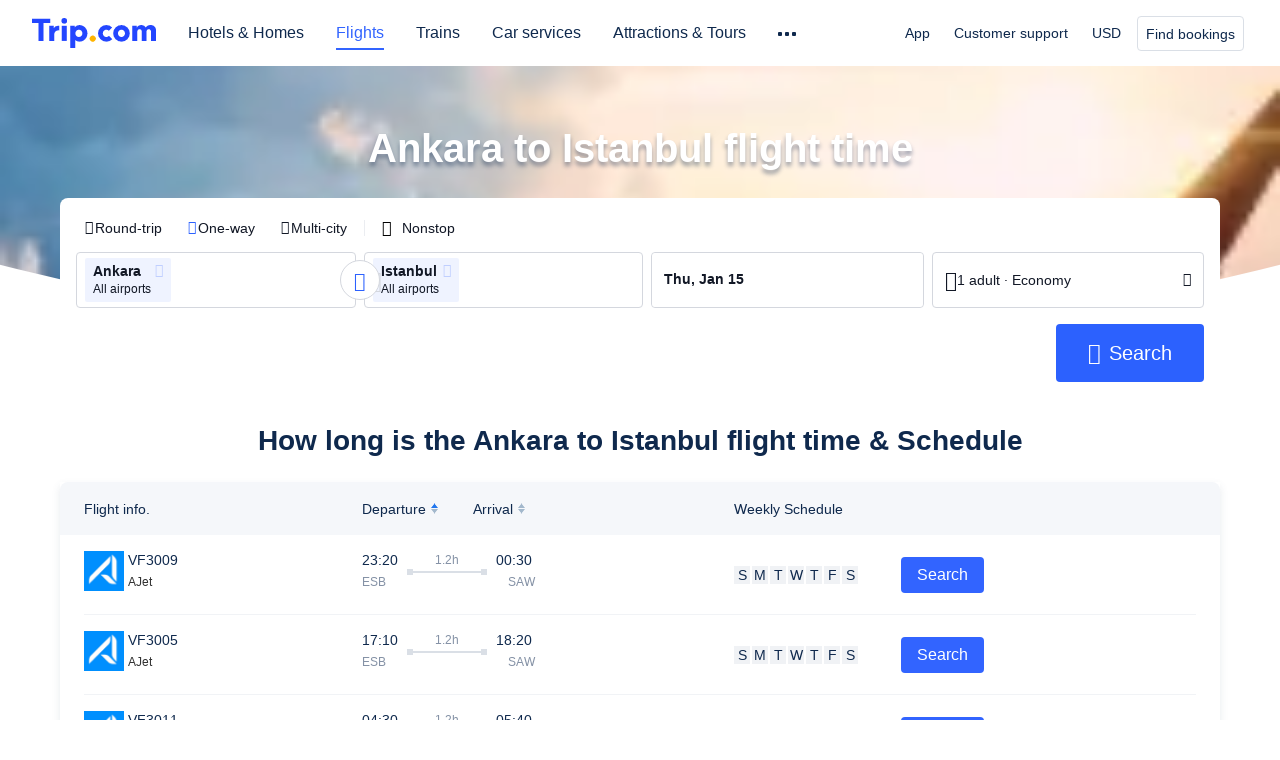

--- FILE ---
content_type: text/html; charset=utf-8
request_url: https://www.trip.com/hot/ankara-to-istanbul-flight-time/
body_size: 29453
content:
<!doctype html><html lang="en-XX" data-cargo="[object Object]" data-idc="SGP-ALI"><head><meta http-equiv="Content-Type" content="text/html; charset=utf-8"/><meta content="width=device-width, initial-scale=1.0, maximum-scale=5.0, user-scalable=yes" name="viewport"/><style>html body { font-family: BlinkMacSystemFont, -apple-system, Roboto, Helvetica, Arial, sans-serif }
html[lang='zh-HK'] body, html[lang='zh-TW'] body { font-family: 'Microsoft Jhenghei', 'PingFang HK', STHeitiTC-Light, tahoma, arial, sans-serif }
html[lang='ko-KR'] body { font-family: '나눔바른고딕', Nanum Barun Gothic, '나눔 고딕', 'Nanum Gothic', '맑은 고딕', 'Malgun Gothic', '돋움', dotum, tahoma, arial, sans-serif }
html[lang='ja-JP'] body { font-family: Meiryo UI, Meiryo, 'MS PGothic', Helvetica, Osaka, Tahoma, Arial, sans-serif }
.hotel-flight-bundle-wrap h1{
    font-size: 40px !important;
}
@media screen and (max-width: 768px) {
    .hotel-flight-bundle-wrap h1{
    font-size: 24px !important;
}
}</style><script>window["$_bf"] = { loaded: true };
window["UBT_API"] = window["UBT_API"] || [];window["UBT_ITAG"] = true;
window["UBT_API"].push({
  type: "register",
  data: {
    pageId: "10650053668",
    appId: 700005,
  },
});
window._flight_ubt_init = 1;</script><script>  function loadScript(src) {
    return new Promise((resolve, reject) => {
      const script = document.createElement('script');
      script.src = src;
      script.onload = () => resolve(window['@ctrip/market-deeplink-sdk']);
      script.onerror = reject;
      document.head.appendChild(script);
    });
  }

  loadScript('https://file.tripcdn.com/files/7/ibu_editor/performance-production.min.js')
    .then(sdk => {
        setTimeout(()=>{
          window['@ctrip/ai-performance-name']?.init();
          console.log('load ai performance name')
        },100)
    })
    .catch(err => console.error('加载失败', err));</script><style data-styled="" data-styled-version="5.3.11"></style><title data-react-helmet="true">Ankara to Istanbul flight time &amp; Schedules | Trip.com</title><meta data-react-helmet="true" name="description" content="How long is the Ankara to Istanbul flight time? Browse departure times and stay updated with the latest flight schedules. Find out more information about the route between these two cities."/><meta data-react-helmet="true" name="keywords" content="Ankara to Istanbul flight time"/><meta data-react-helmet="true" property="og:title" content="Ankara to Istanbul flight time &amp; Schedules | Trip.com"/><meta data-react-helmet="true" property="og:description" content="How long is the Ankara to Istanbul flight time? Browse departure times and stay updated with the latest flight schedules. Find out more information about the route between these two cities."/><meta data-react-helmet="true" property="og:url" content="https://www.trip.com/hot/ankara-to-istanbul-flight-time/"/><meta data-react-helmet="true" property="og:image" content="https://www.trip.com/trip.ico"/><link data-react-helmet="true" rel="SHORTCUT ICON" href="https://www.trip.com/trip.ico" type="image/x-icon"/><link data-react-helmet="true" rel="ICON" href="https://www.trip.com/trip.ico"/><link data-react-helmet="true" href="https://static.tripcdn.com/packages/ibu/online-assets/^1.0.0/dist/css/font.css?t=1768378440168" rel="stylesheet"/><link data-react-helmet="true" rel="canonical" href="https://www.trip.com/hot/ankara-to-istanbul-flight-time/"/><link rel="stylesheet" href="https://ak-s-cw.tripcdn.com/modules/fpc/cloud-trip-common-components/style.5a852f684086467ebd387e510ca42805.css"/><link rel="stylesheet" href="https://ak-s-cw.tripcdn.com/modules/fpc/flight-seo-component/style.ac87dcc321b1039f1f0d29196f9f7c8d.css"/><link rel="stylesheet" href="https://ak-s-cw.tripcdn.com/modules/fpc/cloud-flight-seo-2023-hot-container/style.366385e87e9143613f0932b667d1dfae.css"/><link rel="stylesheet" href="https://ak-s-cw.tripcdn.com/modules/fpc/flight-seo-component/style.beb5160154a4672375294aefda8556ec.css"/><link rel="stylesheet" href="https://ak-s-cw.tripcdn.com/modules/fpc/flight-seo-component/style.db2599e1e04d4a778a327a7d1f10d475.css"/><link rel="stylesheet" href="https://ak-s-cw.tripcdn.com/modules/fpc/flight-seo-component/style.746dd44778c93440001dc1f63fd8a9b9.css"/><link rel="stylesheet" href="https://ak-s-cw.tripcdn.com/modules/fpc/flight-seo-component/style.0921105e26e12a9a47fea9878d1823de.css"/><link rel="stylesheet" href="https://ak-s-cw.tripcdn.com/modules/fpc/flight-seo-component/style.54b0fbe47b6ac32fb73fc508239c863e.css"/><link rel="stylesheet" href="https://ak-s-cw.tripcdn.com/modules/fpc/flight-seo-component/style.d6b9b9d5a869cca33f395dfb7d49587d.css"/><link rel="stylesheet" href="https://ak-s-cw.tripcdn.com/modules/fpc/flight-seo-component/style.dcc408b44c209092abc1273cb3db6b90.css"/><link rel="stylesheet" href="https://ak-s-cw.tripcdn.com/modules/fpc/flight-seo-component/style.0021654b112617797dce1e0b5eaed421.css"/><link rel="stylesheet" href="https://ak-s-cw.tripcdn.com/modules/fpc/flight-seo-component/style.abc30b41a9d898259793f8fb68362b32.css"/><link rel="stylesheet" href="https://ak-s-cw.tripcdn.com/modules/fpc/flight-seo-component/style.d41d8cd98f00b204e9800998ecf8427e.css"/></head><body><link href="https://ak-s-cw.tripcdn.com/modules/ibu/online-assets/font.ddfdb9c8916dd1ec37cbf52f9391aca5.css" rel="stylesheet"/><link href="https://static.tripcdn.com/packages/ibu/online-assets/^1.0.0/dist/css/font.css" rel="stylesheet"/><script>(function(w, d, s, l, i) {
    w[l] = w[l] || [];
    w[i] = w[i] || [];
    w[i].push({
        'gtm.start': new Date().getTime(),
        'event': 'gtm.js'
    });
    w[l].push(
        [
            {
                id: 'GTM-T2SD',
                disable: true,
            },
            {
                id: 'GTM-W5446B',
                disable: true,
            },
        ]
    );
    var f = d.getElementsByTagName(s)[0];
    var newScript = d.createElement(s);
    newScript.async = true;
    newScript.src = 'https://static.tripcdn.com/packages/ibu/gtm-loader/*/gtm-loader.js';
    f.parentNode.insertBefore(newScript, f);
})(window, document, 'script', 'GTMLoadList', 'dataLayer');

setTimeout(() => {
    window?.__bfi?.push(['_getStatus', function(data) {
        window.dataLayer.push({
            'locale': 'en_XX',
            'language': 'en',
            'currentcyCode': 'USD',
            'region': 'EN',
            'allianceID': '0',
            'allianceSid': '0',
            'page_category': 'seo_hot_Flight-time',
            'prd_type': 'flights',
            'loginStatus': 'guest',
            'page_id': '10650053668',
            'vid': '',
            'sessionid': data.sid,
            'pvid': data.pvid,
            'ouid': ''
        });
    }]);
}, 2000);
</script><div><script id="webcore_internal" type="application/json" crossorigin="anonymous">{"rootMessageId":"100037568-0a9aa269-491216-214795380","fetchPerf":[{"runningType":"nfes-server","duration":6,"success":true,"url":"/restapi/soa2/37106/userRecognize","serviceCode":"37106","operation":"userRecognize","RootMessageId":"100037568-0a9aa269-491216-214795380","CLOGGING_TRACE_ID":"","gatewayRegion":"","statusCode":200,"isSOA":true,"requestUrl":"/restapi/soa2/37106/userRecognize","method":"","errorReason":"","timeout":1000,"isSoaAgent":true,"buHead":""}]}</script><script id="__foxpage_webcore_data__" type="application/json">{"AppID":"100037568","cookieBanner":true}</script><input type="hidden" id="page_id" value="10650053668"/><input type="hidden" id="bf_ubt_markting_off" value="true"/><div id="main" class="slot-for-h5-searchform"><script src="https://ak-s-cw.tripcdn.com/locale/v3/33000010/en-XX.js?etagc=5ead18c6229825d328bbfba73ca0197f" defer=""></script><script src="https://ak-s-cw.tripcdn.com/modules/ibu/cloud-foxpage/entry.min.879146.js" defer=""></script><div id="foxpage-app"><div><div class="platform-header"><div class="mc-hd mc-hd__en-xx mc-hd_theme_white mc-hd-single_row"><div class="mc-hd__inner"><div class="mc-hd__flex-con clear-float"><div class="mc-hd__logo-con mc-hd__logo-con-en-XX mc-hd__logo-layout-0"><a class="mc-hd__logo mc-hd__logo-en-xx" href="/"></a></div><div class="mc-hd__nav-single-row"><div class="mc-hd__nav-con 3010 mc-hd__nav-loading" id="ibuHeaderChannels"><ul class="mc-hd__nav"><li class="mc-hd__nav-item"><a id="header_action_nav_hotels" class="mc-hd__nav-lnk" href="/hotels/" title="Hotels &amp; Homes">Hotels &amp; Homes</a></li><li class="mc-hd__nav-item"><a id="header_action_nav_flights" class="mc-hd__nav-lnk is-active" href="/flights/" title="Flights">Flights</a></li><li class="mc-hd__nav-item"><a id="header_action_nav_trains" class="mc-hd__nav-lnk" href="/trains/" title="Trains">Trains</a></li><li class="mc-hd__nav-item mc-hd__nav-item-wth-sub"><a id="header_action_nav_cars" class="mc-hd__nav-lnk" title="Car services">Car services</a><ul class="mc-hd__nav-item-sub"><li><a id="header_action_nav_Car Rentals" href="/carhire/?channelid=14409" class="mc-hd__sub-nav-lnk">Car Rentals</a></li><li><a id="header_action_nav_Airport Transfers" href="/airport-transfers/" class="mc-hd__sub-nav-lnk">Airport Transfers</a></li></ul></li><li class="mc-hd__nav-item mc-hd__nav-item-wth-sub"><a id="header_action_nav_ttd" class="mc-hd__nav-lnk" title="Attractions &amp; Tours">Attractions &amp; Tours</a><ul class="mc-hd__nav-item-sub"><li><a id="header_action_nav_Attractions &amp; Tours" href="/things-to-do/ttd-home/?ctm_ref=vactang_page_23810" class="mc-hd__sub-nav-lnk">Attractions &amp; Tours</a></li><li><a id="header_action_nav_eSIM &amp; SIM" href="/sale/w/10229/esim.html" class="mc-hd__sub-nav-lnk">eSIM &amp; SIM</a></li></ul></li><li class="mc-hd__nav-item"><a id="header_action_nav_packages" class="mc-hd__nav-lnk" href="/packages/?sourceFrom=IBUBundle_home" title="Flight + Hotel">Flight + Hotel</a></li><li class="mc-hd__nav-item"><a id="header_action_nav_privatetours" class="mc-hd__nav-lnk" href="/package-tours/private-tours" title="Private Tours">Private Tours</a></li><li class="mc-hd__nav-item"><a id="header_action_nav_grouptours" class="mc-hd__nav-lnk" href="/package-tours/group-tours" title="Group Tours">Group Tours</a></li><li class="mc-hd__nav-item"><a id="header_action_nav_tripplanner" class="mc-hd__nav-lnk" href="/webapp/tripmap/tripplanner?source=t_online_homepage" title="Trip.Planner">Trip.Planner</a><div class="mc-hd__nav-item-new">New</div></li><li class="mc-hd__nav-item mc-hd__nav-item-wth-sub"><a id="header_action_nav_travelinspiration" class="mc-hd__nav-lnk" title="Travel Inspiration">Travel Inspiration</a><ul class="mc-hd__nav-item-sub"><li><a id="header_action_nav_Trip.Best" href="/toplist/tripbest/home" class="mc-hd__sub-nav-lnk">Trip.Best</a></li></ul></li><li class="mc-hd__nav-item"><a id="header_action_nav_tripmap" class="mc-hd__nav-lnk" href="/webapp/tripmap/travel?entranceId=Triponlinehomeside" title="Map">Map</a></li><li class="mc-hd__nav-item"><a id="header_action_nav_tripcoins" class="mc-hd__nav-lnk" href="/customer/loyalty/" title="Trip.com Rewards">Trip.com Rewards</a></li><li class="mc-hd__nav-item"><a id="header_action_nav_sales" class="mc-hd__nav-lnk" href="/sale/deals/" title="Deals">Deals</a></li></ul></div></div><div class="mc-hd__func-con" id="ibuHeaderMenu"><div class="mc-hd__func"><div class="mc-hd__option"><div class="mc-hd__help"><a title="Customer support" target="_blank" rel="noreferrer">Customer support</a><i class="fi fi-ic_help"></i></div></div><div class="mc-hd__account mc-hd__dropdown-con mc-hd__account-nologin" style="display:none"></div></div></div></div></div></div><script>if (typeof Object.assign !== 'function') {window._assignObject = function(t, s) {for (var k in s) { t[k] = s[k] }; return t }; }else { window._assignObject = Object.assign } window.__CARGO_DATA__ = _assignObject(window.__CARGO_DATA__ || {}, {"channelmetauoe1":[{"channel":"home","source":"flights","value":"{\"displayName\":\"Home\",\"displayNameSharkKey\":\"ButtonText_Home\",\"path\":\"\"}"},{"channel":"hotels","source":"flights","value":"{\"displayName\":\"Hotels\",\"displayNameSharkKey\":\"ButtonText_Hotel\",\"path\":\"/hotels/\",\"icon\":\"fi-hotel_new\",\"groupId\":1}"},{"channel":"flights","source":"flights","value":"{\"displayName\":\"Flights\",\"displayNameSharkKey\":\"ButtonText_Flights\",\"path\":\"/flights/\",\"icon\":\"fi-flight\",\"groupId\":1}"},{"channel":"trains","source":"flights","value":"{\"displayName\":\"Trains\",\"displayNameSharkKey\":\"ButtonText_Trains\",\"path\":\"/trains/\",\"icon\":\"fi-train\",\"groupId\":1}"},{"channel":"ttd","source":"flights","value":"{\"displayName\":\"TNT\",\"displayNameSharkKey\":\"ButtonText_TTD\",\"path\":\"/things-to-do/ttd-home/?ctm_ref=vactang_page_23810\",\"icon\":\"fi-ic_tnt\",\"groupId\":1}"},{"channel":"travelguide","source":"flights","value":"{\"displayName\":\"Attractions\",\"displayNameSharkKey\":\"ButtonText_TravelGuide\",\"path\":\"/travel-guide/\",\"icon\":\"fi-destination\",\"parent\":\"travelinspiration\",\"groupId\":3}"},{"channel":"carhire","source":"flights","value":"{\"displayName\":\"Car Rentals\",\"displayNameSharkKey\":\"ButtonText_Carhire\",\"path\":\"/carhire/?channelid=14409\",\"parent\":\"cars\",\"icon\":\"fi-car\",\"groupId\":1}"},{"channel":"airporttransfers","source":"flights","value":"{\"displayName\":\"Airport Transfers\",\"displayNameSharkKey\":\"ButtonText_AirportTransfers\",\"path\":\"/airport-transfers/\",\"parent\":\"cars\",\"icon\":\"fi-airport-transfer\",\"groupId\":1}"},{"channel":"cars","source":"flights","value":"{\"displayName\":\"Cars\",\"displayNameSharkKey\":\"ButtonText_Cars\",\"path\":\"\",\"icon\":\"fi-ic_carrental\",\"groupId\":1}"},{"channel":"sales","source":"flights","value":"{\"displayName\":\"Deals\",\"displayNameSharkKey\":\"ButtonText_Deals\",\"path\":\"/sale/deals/\",\"icon\":\"fi-a-ic_deal21x\",\"groupId\":3}"},{"channel":"tripcoins","source":"flights","value":"{\"displayName\":\"Trip Rewards\",\"displayNameSharkKey\":\"ButtonText_TripRewards\",\"path\":\"/customer/loyalty/\",\"icon\":\"fi-a-TripCoins\",\"groupId\":4}"},{"channel":"giftcard","source":"flights","value":"{\"displayName\":\"GiftCard\",\"displayNameSharkKey\":\"ButtonText_GiftCard\",\"path\":\"/giftcard\",\"icon\":\"fi-ic_giftcard\",\"groupId\":2}"},{"channel":"cruises","source":"flights","value":"{\"displayName\":\"Cruises\",\"displayNameSharkKey\":\"ButtonText_Cruises\",\"path\":\"/cruises\",\"icon\":\"fi-ic_BU_cruises\",\"groupId\":2}"},{"channel":"others","source":"flights","value":"{\"path\":\"/sale/w/1744/singaporediscovers.html?locale=en_sg\",\"displayName\":\"SingapoRediscovers Vouchers\",\"displayNameSharkKey\":\"key_channel_sg_vouchers\"}"},{"channel":"packages","source":"flights","value":"{\"displayName\":\"Bundle\",\"displayNameSharkKey\":\"ButtonText_Bundle\",\"path\":\"/packages/?sourceFrom=IBUBundle_home\",\"icon\":\"fi-ic_bundle\",\"groupId\":1}"},{"channel":"customtrips","source":"flights","value":"{\"displayName\":\"Custom Trips\",\"displayNameSharkKey\":\"ButtonText_CustomTrip\",\"path\":\"/custom-trips/index\",\"icon\":\"fi-a-ic_BU_customtrips\",\"groupId\":2}"},{"channel":"insurance","source":"flights","value":"{\"displayName\":\"Insurance\",\"displayNameSharkKey\":\"ButtonText_Insurance\",\"path\":\"/insurance?bid=1&cid=2&pid=1\",\"icon\":\"fi-ic_insurance\",\"groupId\":2}"},{"channel":"tnt","source":"flights","value":"{\"displayName\":\"tnt\",\"displayNameSharkKey\":\"ButtonText_TTD\",\"path\":\"/things-to-do/ttd-home/?ctm_ref=vactang_page_23810\",\"parent\":\"ttd\",\"icon\":\"fi-ic_tnt\",\"groupId\":1}"},{"channel":"esim","source":"flights","value":"{\"displayName\":\"eSIM\",\"displayNameSharkKey\":\"ButtonText_eSim\",\"path\":\"/sale/w/10229/esim.html\",\"parent\":\"ttd\",\"groupId\":1}"},{"channel":"tripmap","source":"flights","value":"{\"displayName\":\"Map\",\"displayNameSharkKey\":\"ButtonText_Map\",\"path\":\"/webapp/tripmap/travel?entranceId=Triponlinehomeside\",\"icon\":\"fi-a-itinerarymap\",\"groupId\":3}"},{"channel":"travelinspiration","source":"flights","value":"{\"displayName\":\"TravelInspiration\",\"displayNameSharkKey\":\"ButtonText_TravelInspiration\",\"path\":\"\",\"icon\":\"fi-destination\",\"groupId\":3}"},{"channel":"tripbest","source":"flights","value":"{\"displayName\":\"TripBest\",\"displayNameSharkKey\":\"ButtonText_TripBest\",\"path\":\"/toplist/tripbest/home\",\"icon\":\"fi-destination\",\"parent\":\"travelinspiration\",\"groupId\":3}"},{"channel":"tripplanner","source":"flights","value":"{\"displayName\":\"TripPlanner\",\"displayNameSharkKey\":\"ButtonText_TripPlanner\",\"path\":\"/webapp/tripmap/tripplanner?source=t_online_homepage\",\"groupId\":3,\"iconUrl\":\"https://dimg04.tripcdn.com/images/05E1712000o6ljnud70A3.svg\",\"activeIconUrl\":\"https://dimg04.tripcdn.com/images/05E3c12000nm1joaw5B34.png\"}"},{"channel":"grouptours","source":"flights","value":"{\"displayName\":\"Group Tours\",\"displayNameSharkKey\":\"ButtonText_GroupTours\",\"path\":\"/package-tours/group-tours\",\"groupId\":2,\"iconUrl\":\"https://dimg04.tripcdn.com/images/05E6i12000nn4rqq27CB1.svg\",\"activeIconUrl\":\"https://dimg04.tripcdn.com/images/05E6i12000nn4rqq27CB1.svg\"}"},{"channel":"privatetours","source":"flights","value":"{\"displayName\":\"Private Tours\",\"displayNameSharkKey\":\"ButtonText_PrivateTours\",\"path\":\"/package-tours/private-tours\",\"groupId\":2,\"iconUrl\":\"https://dimg04.tripcdn.com/images/05E4612000nn4rnod1150.svg\",\"activeIconUrl\":\"https://dimg04.tripcdn.com/images/05E4612000nn4rnod1150.svg\"}"}],"locale":"en-XX","onlinechannelscenxxe1":[{"locale":"en-XX","channel":"hotels","value":"1"},{"locale":"en-XX","channel":"flights","value":"1"},{"locale":"en-XX","channel":"trains","value":"1"},{"locale":"en-XX","channel":"cars","value":"1"},{"locale":"en-XX","channel":"carhire","value":"1"},{"locale":"en-XX","channel":"airporttransfers","value":"1"},{"locale":"en-XX","channel":"ttd","value":"1"},{"locale":"en-XX","channel":"tnt","value":"1"},{"locale":"en-XX","channel":"esim","value":"1"},{"locale":"en-XX","channel":"packages","value":"1"},{"locale":"en-XX","channel":"privatetours","value":"1"},{"locale":"en-XX","channel":"grouptours","value":"1"},{"locale":"en-XX","channel":"tripplanner","value":"2"},{"locale":"en-XX","channel":"travelinspiration","value":"1"},{"locale":"en-XX","channel":"travelguide","value":"0"},{"locale":"en-XX","channel":"tripbest","value":"1"},{"locale":"en-XX","channel":"tripmap","value":"1"},{"locale":"en-XX","channel":"tripcoins","value":"1"},{"locale":"en-XX","channel":"sales","value":"1"}],"menumetacenxxe0":"{\"entry\":{\"url\":\"/list-your-property?channel=21\",\"displaySharkKey\":\"key_header_entry\"},\"help\":{\"mode\":\"entry\",\"url\":\"/pages/support\"},\"mybooking\":{\"url\":\"/order/all\",\"displaySharkKey\":\"V3_Profile_MyOrders\"}}","loginmenue0":"{\"menu\":[{\"show\":true,\"displayName\":\"My Bookings\",\"displayNameSharkKey\":\"V3_Profile_MyOrders\",\"include\":\"all\",\"link\":\"/order/all\",\"id\":\"booking\"},{\"show\":false,\"displayName\":\"Trip Coins\",\"displayNameSharkKey\":\"V3_Profile_Points\",\"include\":\"all\",\"showByLocale\":\"en-ca,da-dk,fi-fi,uk-ua,pt-pt,es-mx,sv-se,nl-nl,pl-pl,en-sg,ja-jp,ko-kr,en-hk,zh-hk,de-de,fr-fr,es-es,ru-ru,id-id,en-id,th-th,en-th,ms-my,en-my,en-au,en-xx,en-us,es-us,tr-tr,en-ie,de-at,de-ch,fr-ch,nl-be,en-be,fr-be,en-il,pt-br,el-gr,en-ae,en-sa,en-nz,en-gb,it-it,vi-vn,en-ph,en-in,en-pk,en-kw,en-qa,en-om,en-bh,en-kh,ru-az,ru-by,ru-kz,zh-sg,zh-my\",\"link\":\"/customer/points/\",\"id\":\"points\"},{\"show\":true,\"displayName\":\"Promo Codes\",\"displayNameSharkKey\":\"V3_Promo_Code\",\"include\":\"all\",\"link\":\"/customer/promo/\",\"id\":\"codes\"},{\"show\":true,\"displayName\":\"Profile\",\"displayNameSharkKey\":\"V3_Text_MembInfo\",\"include\":\"all\",\"link\":\"/membersinfo/profile/\",\"id\":\"profile\"},{\"show\":false,\"displayName\":\"Friend Referrals\",\"displayNameSharkKey\":\"V3_Text_Friend\",\"include\":\"all\",\"link\":\"/sale/w/1899/friends-referral-main.html?locale=en_xx\",\"id\":\"Friend\"},{\"show\":false,\"displayName\":\"Favorites\",\"displayNameSharkKey\":\"ButtonText_Hotel_Collection\",\"showByLocale\":\"en-ca,da-dk,fi-fi,uk-ua,pt-pt,es-mx,sv-se,nl-nl,pl-pl,en-sg,ja-jp,ko-kr,en-hk,zh-hk,zh-tw,de-de,fr-fr,es-es,ru-ru,id-id,en-id,th-th,en-th,ms-my,en-my,en-au,en-xx,en-us,es-us,tr-tr,en-ie,de-at,de-ch,fr-ch,nl-be,en-be,fr-be,en-il,pt-br,el-gr,en-ae,en-sa,en-nz,en-gb,it-it,vi-vn,en-ph,en-in,en-pk,en-kw,en-qa,en-om,en-bh,en-kh,ru-az,ru-by,ru-kz,zh-sg,zh-my\",\"include\":\"all\",\"link\":\"/favorite/\",\"id\":\"favorites\"},{\"show\":false,\"showByLocale\":\"en-xx,en-us,en-sg,en-au,en-my,en-gb,en-be,en-ch,en-ie,en-ca,en-sa,en-hk,en-ae,en-nz,en-il,zh-tw,zh-hk,ja-jp,ko-kr,th-th,vi-vn,en-th,en-id,en-ph,en-in,en-pk,en-kw,en-qa,en-om,en-bh,en-kh,ru-az,ru-by,ru-kz,zh-sg,zh-my\",\"displayName\":\"Moments\",\"displayNameSharkKey\":\"V3_Profile_Moments\",\"include\":\"all\",\"link\":\"/travel-guide/personal-home\",\"id\":\"Moments\"},{\"show\":false,\"displayName\":\"Flight Price Alerts\",\"displayNameSharkKey\":\"Key_Flight_Price_Alerts\",\"include\":\"all\",\"showByLocale\":\"en-ca,da-dk,fi-fi,uk-ua,pt-pt,es-mx,sv-se,nl-nl,pl-pl,en-sg,ja-jp,ko-kr,en-hk,zh-hk,de-de,fr-fr,es-es,ru-ru,id-id,en-id,th-th,en-th,ms-my,en-my,en-au,en-xx,en-us,es-us,tr-tr,en-ie,de-at,de-ch,fr-ch,nl-be,en-be,fr-be,en-il,pt-br,el-gr,en-ae,en-sa,en-nz,en-gb,it-it,vi-vn,en-ph,en-in,en-pk,en-kw,en-qa,en-om,en-bh,en-kh,ru-az,ru-by,ru-kz,zh-sg,zh-my\",\"link\":\"/flights/price-alert/\",\"id\":\"flghtAlert\"},{\"show\":false,\"displayName\":\"Rewards\",\"displayNameSharkKey\":\"Key_Entrance_Title\",\"include\":\"all\",\"showByLocale\":\"en-ca,da-dk,fi-fi,uk-ua,pt-pt,es-mx,sv-se,nl-nl,pl-pl,en-sg,ja-jp,ko-kr,en-hk,zh-hk,de-de,fr-fr,es-es,ru-ru,id-id,en-id,th-th,en-th,ms-my,en-my,en-au,en-xx,en-us,es-us,tr-tr,en-ie,de-at,de-ch,fr-ch,nl-be,en-be,fr-be,en-il,pt-br,el-gr,en-ae,en-sa,en-nz,en-gb,it-it,vi-vn,en-ph,en-in,en-pk,en-kw,en-qa,en-om,en-bh,en-kh,ru-az,ru-by,ru-kz,zh-sg,zh-my\",\"link\":\"/customer/tierpoints/\",\"id\":\"rewards\"}]}"})</script></div><div id="sdk_init_9rQjCl1ylf" class="flightseo-searchform-isfull old"><div class="bg-banner-wrapper  old-version"><div class="bg-radius-wrap"><div class="bg-radius"><div class="bg-small-img" style="background-image:url(https://ak-d.tripcdn.com/images/0wj5g120009ejuie7251F_C_200_150_R5.webp)"><div class="bg-img-filter"></div></div></div></div><div class="child-content"><div class="flight-search-content-wrap"><div class="title-search-form l-1160 m-b-8"><div class="page-title-wrap"><h1>Ankara to Istanbul flight time</h1></div><div id="searchBox"><div id="searchBox-content" class="new-version-searchform"><form autoComplete="off"><div class="m-searchForm" style="transition:height 0.4s"><div class="nh_filterPanel"><div class="nh_filterLeft"><div class="nh_filterType" role="radiogroup"><div class="nh_tripType" data-testid="flightType_RT" role="radio" aria-label="Round-trip" aria-checked="false" tabindex="-1"><i class="fi-icon fi-icon_radio_unselected undefined" style="font-size:14px;color:#121826;transform:translate(1px, undefinedpx);margin:0;margin-inline:0 0;line-height:1;font-weight:lighter" data-testid="tripType_radio_rt"></i><span>Round-trip</span></div><div class="nh_tripType" data-testid="flightType_OW" role="radio" aria-label="One-way" aria-checked="true" tabindex="0"><i class="fi-icon fi-icon_radio_selected undefined" style="font-size:14px;color:#2C61FE;transform:translate(1px, undefinedpx);margin:0;margin-inline:0 0;line-height:1;font-weight:lighter" data-testid="tripType_radio_ow"></i><span>One-way</span></div><div class="nh_tripType" data-testid="flightType_MT" role="radio" aria-label="Multi-city" aria-checked="false" tabindex="-1"><i class="fi-icon fi-icon_radio_unselected undefined" style="font-size:14px;color:#121826;transform:translate(1px, undefinedpx);margin:0;margin-inline:0 0;line-height:1;font-weight:lighter" data-testid="tripType_radio_mt"></i><span>Multi-city</span></div></div><div class="nh_split-line"></div><div class="nh_directButton" data-testid="searchform-direct-button" tabindex="0" role="checkbox" aria-label="Nonstop"><i class="fi-icon pc-comp_checkbox fi-icon_checkbox_unselected" aria-hidden="true"></i><span class="nh_directText" data-testid="direct-button-text" aria-hidden="true">Nonstop</span></div></div></div><div><div class="m-searchForm__wrapper m-searchForm__single-wrapper m-searchForm__new-version m-searchForm__oneway-wrapper"><div class="flex1"><div style="display:flex;padding-right:unset"><ul class="m-searchForm__segment flex nh_searchformSeg"><li class="m-searchForm__item segment-city flex" style="flex:unset;width:51%"><div class="segment-index-wrapper flex-center"><span class="segment-index color-fff ">1</span></div><div class="segment-info-wrapper flex"><div class="m-searchForm__module nh_fixWidth" data-err="" role="group" tabindex="0" data-aria-id="search_city_from0" aria-label="Departure airport or city Ankara"><div class="verticalCenter-wrapper" style="width:unset"><div class="fuzzy-input-wrapper fuzzy-input-wrapper__showAirport" dir=""><div class="fuzzy-input" data-testid="search_city_from0_wrapper"><div class="fuzzy-city-wrapper f-bold f-14"><span class="fuzzy-label user-select fuzzy-label-map" tabindex="0" role="group" aria-label="All airports"><span class="city-name" data-testid="cityLabel_name_0" aria-hidden="true"><span>Ankara</span><span class="airport-name f-12">All airports</span></span><i class="fi-icon fi-icon_close_line fi-icon_delete" data-testid="cityLabel_delete_0" tabindex="0" role="button" aria-label="Remove"></i></span><input type="text" class="module-input f-16 f-bold color-main placeholder-gray" style="width:100%" data-testid="search_city_from0" role="combobox" aria-autocomplete="list" aria-haspopup="listbox" aria-controls="m-flight-poi-list" aria-expanded="false" aria-hidden="true" tabindex="-1" aria-label="Departure airport or city" placeholder="" value=""/></div></div><span class="module-input-shadow f-16 f-bold"></span></div></div></div><div style="--angle:0deg;left:calc(50%)" class="nh_cityToggle switch-0" role="button" tabindex="0" aria-label="Switch departure airport or city and arrival airport or city"><i class="fi-icon fi-icon_switch nh_rotate" style="font-size:19px;color:#2C61FE;transform:translate(0px, 0px);margin:0;margin-inline:0 0;line-height:1;font-weight:lighter" data-testid="cityswitch_icon_0"></i></div><div class="m-searchForm__module nh_fixWidth" data-err="" role="group" tabindex="0" data-aria-id="search_city_to0" aria-label="Arrival airport or city Istanbul"><div class="verticalCenter-wrapper" style="width:calc(100% - 24px)"><div class="fuzzy-input-wrapper fuzzy-input-wrapper__showAirport" dir=""><div class="fuzzy-input" data-testid="search_city_to0_wrapper"><div class="fuzzy-city-wrapper f-bold f-14"><span class="fuzzy-label user-select fuzzy-label-map" tabindex="0" role="group" aria-label="All airports"><span class="city-name" data-testid="cityLabel_name_0" aria-hidden="true"><span>Istanbul</span><span class="airport-name f-12">All airports</span></span><i class="fi-icon fi-icon_close_line fi-icon_delete" data-testid="cityLabel_delete_0" tabindex="0" role="button" aria-label="Remove"></i></span><input type="text" class="module-input f-16 f-bold color-main placeholder-gray" style="width:100%" data-testid="search_city_to0" role="combobox" aria-autocomplete="list" aria-haspopup="listbox" aria-controls="m-flight-poi-list" aria-expanded="false" aria-hidden="true" tabindex="-1" aria-label="Arrival airport or city" placeholder="" value=""/></div></div><span class="module-input-shadow f-16 f-bold"></span></div></div><i class="fi-icon fi-icon_plus_circle m-searchForm-inputIcon" style="font-size:21px;color:#D4D7DE;transform:translate(0px, 0px);margin:0;margin-inline:0 0;line-height:1;font-weight:lighter" data-testid="addcity_icon" tabindex="0" role="button" aria-label="Arrival airport or city"></i></div></div></li><li class="m-searchForm__item segment-date flex" style="flex:unset;width:24.5%"><div class="m-searchForm__module" data-err=""><div class=""><div class="input-wrapper flex" aria-label="Depart: Thu, Jan 15" tabindex="0" role="group"><input type="text" class="module-input f-14 f-bold color-main placeholder-gray" aria-hidden="true" placeholder="Choose date" readonly="" data-testid="search_date_depart0" data-date="2026-01-15" autoComplete="off" tabindex="-1" value="Thu, Jan 15"/></div></div><label class="fake-parent" data-value="" aria-hidden="true"></label></div><div class="m-searchForm__module hide ml-24" data-err=""><em class="rdate-line"></em><div class=""><div class="input-wrapper flex" aria-label="Return: Sun, Jan 18" tabindex="0" role="group"><input type="text" class="module-input f-14 f-bold color-main placeholder-gray" aria-hidden="true" placeholder="Return" readonly="" data-testid="search_date_return0" data-date="2026-01-18" autoComplete="off" tabindex="-1" value="Sun, Jan 18"/></div></div><label class="fake-parent" data-value="" aria-hidden="true"></label></div></li><li class="nh_trip-info" data-testid="trip_info_area"><div class="nh_pac_panel" data-aria-id="searchform-psg-cabin"><div class="nh_psgAndCabin" aria-label="1 adult, Economy" tabindex="0" role="button"><div class="nh_pac-left" style="left:12px"><i class="fi-icon fi-icon_passenger undefined" style="font-size:20px;color:#121826;transform:translate(0px, 0px);margin:0;margin-inline:-2px 6px;line-height:1;font-weight:lighter" data-testid="" aria-hidden="true"></i><span class="nh_pac-psglist" data-testid="passengers_total_num" aria-hidden="true"><span><span>1 adult</span></span> · Economy</span></div><i class="fi-icon fi-icon_dropdown_line nh_pac-animation" style="font-size:14px;color:#121826;transform:translate(0px, 0px);margin:0;margin-inline:0 0;line-height:1;font-weight:lighter;right:12px" data-testid="module_dropdown_icon" aria-hidden="true"></i></div></div></li><li class="m-searchForm__delete-wrapper flex-center" style="left:75%;right:unset"></li></ul></div></div></div><div class="nh_searchPanel" style="justify-content:space-between;gap:8px;margin-top:16px"><div class="nh_sp-left" style="opacity:0"></div><div class="nh_sp-btn2" data-testid="search_btn" tabindex="0"><i class="fi-icon fi-icon_search_line undefined" style="font-size:21px;color:#fff;transform:translate(0px, 0px);margin:1px 8px 0 0;margin-inline:0 0;line-height:1;font-weight:lighter" data-testid="" aria-hidden="true"></i><span>Search</span></div></div></div></div></form><div class="searchform-toast-container"></div></div></div></div></div></div></div></div><div class="flights-schedule-hot" id="sdk_init_-Qkm3PvS-o" dir="ltr"><div class="flights-schedule-container m-b-48 l-1160" id="sdk_init_-Qkm3PvS-o"><div class="t-2020-12 schedule_title"><h2>How long is the Ankara to Istanbul flight time &amp; Schedule</h2></div><div class="table-wrapper"><div class="flights-schedule-tb"><div class="tb-head"><div class="tb-head-tr"><div class="tb-head-th th-airline schedule_flightinfo">Flight info.</div><div class="tb-head-th th-airport schedule_departure"><div class="sort-column">Departure<div class="icon-sort-arrow" style="width:7px"><i class="up-arrow selected" style="border-width:4.935px 3.5px;margin-bottom:1px;border-bottom-color:#27e;border-top-width:0px"></i><i class="down-arrow" style="border-width:4.935px 3.5px;border-top-color:#A3B8CC;border-bottom-width:0px"></i></div></div></div><div class="tb-head-th th-airport schedule_arrival"><div class="sort-column">Arrival<div class="icon-sort-arrow" style="width:7px"><i class="up-arrow" style="border-width:4.935px 3.5px;margin-bottom:1px;border-bottom-color:#A3B8CC;border-top-width:0px"></i><i class="down-arrow" style="border-width:4.935px 3.5px;border-top-color:#A3B8CC;border-bottom-width:0px"></i></div></div></div><div class="th-weekly-schedule schedule_weekly_schedule schedule_weekly_schedule-margin-left">Weekly Schedule</div><div class="tb-head-th th-button"></div></div></div><div class="schedule_list"><ol><div class="flight-schedule-item-tr-collection"><li class="flight-schedule-item-tr flight-schedule-item-tr-0 "><div class="schedule-item-td airline-info"><div class="lazyload-wrapper "><div style="height:40px" class="lazyload-placeholder"></div></div><div class="logo-container"><p class="flight-no single-row-txt">VF3009</p><p class="airline-link single-row-txt">AJet</p></div></div><div class="schedule-item-td airline-airports"><div class="airport-container"><div class="depart-airport-wrapper"><div class="depart-airport"><p class="time-p">23:20</p><p class="airport-code">ESB</p></div><div class="airline-icon"><p class="txt-sign">1.2h</p><div class="arrow-wrapper"> <div class="flightType-item"></div><div class="flightType-line"></div><div class="flightType-item"></div></div></div></div><div class="arrival-airport"><p class="time-p">00:30</p><p class="airport-code">SAW</p></div></div></div><div class="schedule-item-td weekly-schedule weekly-schedule-margin-left"><span>S</span><span>M</span><span>T</span><span>W</span><span>T</span><span>F</span><span>S</span></div><div class="schedule-item-td td-btn"><a rel="nofollow" class="btn" href="https://www.trip.com/flights/ankara-to-istanbul/tickets-ank-ist/?flighttype=S&amp;ddate=2026-01-21&amp;dairport=ESB&amp;aairport=SAW&amp;recentviewflt=VF3009&amp;from=seo&amp;sort=price">Search</a><a rel="nofollow" class="arrow-btn" href="https://www.trip.com/flights/ankara-to-istanbul/tickets-ank-ist/?flighttype=S&amp;ddate=2026-01-21&amp;dairport=ESB&amp;aairport=SAW&amp;recentviewflt=VF3009&amp;from=seo&amp;sort=price"><i class="iconfont-flight-seo-comp flight-seo-icon-new-arrow-right" style="font-size:16px"></i></a></div></li></div><div class="flight-schedule-item-tr-collection"><li class="flight-schedule-item-tr flight-schedule-item-tr-1 "><div class="schedule-item-td airline-info"><div class="lazyload-wrapper "><div style="height:40px" class="lazyload-placeholder"></div></div><div class="logo-container"><p class="flight-no single-row-txt">VF3005</p><p class="airline-link single-row-txt">AJet</p></div></div><div class="schedule-item-td airline-airports"><div class="airport-container"><div class="depart-airport-wrapper"><div class="depart-airport"><p class="time-p">17:10</p><p class="airport-code">ESB</p></div><div class="airline-icon"><p class="txt-sign">1.2h</p><div class="arrow-wrapper"> <div class="flightType-item"></div><div class="flightType-line"></div><div class="flightType-item"></div></div></div></div><div class="arrival-airport"><p class="time-p">18:20</p><p class="airport-code">SAW</p></div></div></div><div class="schedule-item-td weekly-schedule weekly-schedule-margin-left"><span>S</span><span>M</span><span>T</span><span>W</span><span>T</span><span>F</span><span>S</span></div><div class="schedule-item-td td-btn"><a rel="nofollow" class="btn" href="https://www.trip.com/flights/ankara-to-istanbul/tickets-ank-ist/?flighttype=S&amp;ddate=2026-01-21&amp;dairport=ESB&amp;aairport=SAW&amp;recentviewflt=VF3005&amp;from=seo&amp;sort=price">Search</a><a rel="nofollow" class="arrow-btn" href="https://www.trip.com/flights/ankara-to-istanbul/tickets-ank-ist/?flighttype=S&amp;ddate=2026-01-21&amp;dairport=ESB&amp;aairport=SAW&amp;recentviewflt=VF3005&amp;from=seo&amp;sort=price"><i class="iconfont-flight-seo-comp flight-seo-icon-new-arrow-right" style="font-size:16px"></i></a></div></li></div><div class="flight-schedule-item-tr-collection"><li class="flight-schedule-item-tr flight-schedule-item-tr-2 "><div class="schedule-item-td airline-info"><div class="lazyload-wrapper "><div style="height:40px" class="lazyload-placeholder"></div></div><div class="logo-container"><p class="flight-no single-row-txt">VF3011</p><p class="airline-link single-row-txt">AJet</p></div></div><div class="schedule-item-td airline-airports"><div class="airport-container"><div class="depart-airport-wrapper"><div class="depart-airport"><p class="time-p">04:30</p><p class="airport-code">ESB</p></div><div class="airline-icon"><p class="txt-sign">1.2h</p><div class="arrow-wrapper"> <div class="flightType-item"></div><div class="flightType-line"></div><div class="flightType-item"></div></div></div></div><div class="arrival-airport"><p class="time-p">05:40</p><p class="airport-code">SAW</p></div></div></div><div class="schedule-item-td weekly-schedule weekly-schedule-margin-left"><span>S</span><span>M</span><span>T</span><span>W</span><span>T</span><span>F</span><span>S</span></div><div class="schedule-item-td td-btn"><a rel="nofollow" class="btn" href="https://www.trip.com/flights/ankara-to-istanbul/tickets-ank-ist/?flighttype=S&amp;ddate=2026-01-21&amp;dairport=ESB&amp;aairport=SAW&amp;recentviewflt=VF3011&amp;from=seo&amp;sort=price">Search</a><a rel="nofollow" class="arrow-btn" href="https://www.trip.com/flights/ankara-to-istanbul/tickets-ank-ist/?flighttype=S&amp;ddate=2026-01-21&amp;dairport=ESB&amp;aairport=SAW&amp;recentviewflt=VF3011&amp;from=seo&amp;sort=price"><i class="iconfont-flight-seo-comp flight-seo-icon-new-arrow-right" style="font-size:16px"></i></a></div></li></div><div class="flight-schedule-item-tr-collection"><li class="flight-schedule-item-tr flight-schedule-item-tr-3 "><div class="schedule-item-td airline-info"><div class="lazyload-wrapper "><div style="height:40px" class="lazyload-placeholder"></div></div><div class="logo-container"><p class="flight-no single-row-txt">VF3015</p><p class="airline-link single-row-txt">AJet</p></div></div><div class="schedule-item-td airline-airports"><div class="airport-container"><div class="depart-airport-wrapper"><div class="depart-airport"><p class="time-p">14:00</p><p class="airport-code">ESB</p></div><div class="airline-icon"><p class="txt-sign">1.2h</p><div class="arrow-wrapper"> <div class="flightType-item"></div><div class="flightType-line"></div><div class="flightType-item"></div></div></div></div><div class="arrival-airport"><p class="time-p">15:10</p><p class="airport-code">SAW</p></div></div></div><div class="schedule-item-td weekly-schedule weekly-schedule-margin-left"><span>S</span><span>M</span><span>T</span><span>W</span><span>T</span><span>F</span><span>S</span></div><div class="schedule-item-td td-btn"><a rel="nofollow" class="btn" href="https://www.trip.com/flights/ankara-to-istanbul/tickets-ank-ist/?flighttype=S&amp;ddate=2026-01-21&amp;dairport=ESB&amp;aairport=SAW&amp;recentviewflt=VF3015&amp;from=seo&amp;sort=price">Search</a><a rel="nofollow" class="arrow-btn" href="https://www.trip.com/flights/ankara-to-istanbul/tickets-ank-ist/?flighttype=S&amp;ddate=2026-01-21&amp;dairport=ESB&amp;aairport=SAW&amp;recentviewflt=VF3015&amp;from=seo&amp;sort=price"><i class="iconfont-flight-seo-comp flight-seo-icon-new-arrow-right" style="font-size:16px"></i></a></div></li></div><div class="flight-schedule-item-tr-collection"><li class="flight-schedule-item-tr flight-schedule-item-tr-4 "><div class="schedule-item-td airline-info"><div class="lazyload-wrapper "><div style="height:40px" class="lazyload-placeholder"></div></div><div class="logo-container"><p class="flight-no single-row-txt">VF3003</p><p class="airline-link single-row-txt">AJet</p></div></div><div class="schedule-item-td airline-airports"><div class="airport-container"><div class="depart-airport-wrapper"><div class="depart-airport"><p class="time-p">11:55</p><p class="airport-code">ESB</p></div><div class="airline-icon"><p class="txt-sign">1.2h</p><div class="arrow-wrapper"> <div class="flightType-item"></div><div class="flightType-line"></div><div class="flightType-item"></div></div></div></div><div class="arrival-airport"><p class="time-p">13:05</p><p class="airport-code">SAW</p></div></div></div><div class="schedule-item-td weekly-schedule weekly-schedule-margin-left"><span>S</span><span>M</span><span>T</span><span>W</span><span>T</span><span>F</span><span>S</span></div><div class="schedule-item-td td-btn"><a rel="nofollow" class="btn" href="https://www.trip.com/flights/ankara-to-istanbul/tickets-ank-ist/?flighttype=S&amp;ddate=2026-01-21&amp;dairport=ESB&amp;aairport=SAW&amp;recentviewflt=VF3003&amp;from=seo&amp;sort=price">Search</a><a rel="nofollow" class="arrow-btn" href="https://www.trip.com/flights/ankara-to-istanbul/tickets-ank-ist/?flighttype=S&amp;ddate=2026-01-21&amp;dairport=ESB&amp;aairport=SAW&amp;recentviewflt=VF3003&amp;from=seo&amp;sort=price"><i class="iconfont-flight-seo-comp flight-seo-icon-new-arrow-right" style="font-size:16px"></i></a></div></li></div><div class="flight-schedule-item-tr-collection"><li class="flight-schedule-item-tr flight-schedule-item-tr-5 "><div class="schedule-item-td airline-info"><div class="lazyload-wrapper "><div style="height:40px" class="lazyload-placeholder"></div></div><div class="logo-container"><p class="flight-no single-row-txt">VF3007</p><p class="airline-link single-row-txt">AJet</p></div></div><div class="schedule-item-td airline-airports"><div class="airport-container"><div class="depart-airport-wrapper"><div class="depart-airport"><p class="time-p">20:15</p><p class="airport-code">ESB</p></div><div class="airline-icon"><p class="txt-sign">1.2h</p><div class="arrow-wrapper"> <div class="flightType-item"></div><div class="flightType-line"></div><div class="flightType-item"></div></div></div></div><div class="arrival-airport"><p class="time-p">21:25</p><p class="airport-code">SAW</p></div></div></div><div class="schedule-item-td weekly-schedule weekly-schedule-margin-left"><span>S</span><span>M</span><span>T</span><span>W</span><span>T</span><span>F</span><span>S</span></div><div class="schedule-item-td td-btn"><a rel="nofollow" class="btn" href="https://www.trip.com/flights/ankara-to-istanbul/tickets-ank-ist/?flighttype=S&amp;ddate=2026-01-21&amp;dairport=ESB&amp;aairport=SAW&amp;recentviewflt=VF3007&amp;from=seo&amp;sort=price">Search</a><a rel="nofollow" class="arrow-btn" href="https://www.trip.com/flights/ankara-to-istanbul/tickets-ank-ist/?flighttype=S&amp;ddate=2026-01-21&amp;dairport=ESB&amp;aairport=SAW&amp;recentviewflt=VF3007&amp;from=seo&amp;sort=price"><i class="iconfont-flight-seo-comp flight-seo-icon-new-arrow-right" style="font-size:16px"></i></a></div></li></div></ol></div></div></div><div class="app-link">Download App for Real-time Flight Info</div></div></div><div class="" id="sdk_init_bLiax4Wr5Q" dir="ltr"><div class="qa-tab m-b-48-24 l-1160 " id="sdk_init_bLiax4Wr5Q"><div class="qa-tab-title"><h2>Ankara to Istanbul flight time &amp; Flights Info</h2></div><table class="qa-tab-pc-4 qa-tab-pad-4 qa-tab-phone-2"><tbody><tr class="qa-tab-tr"><th aria-label="FAQ info title">Flight Time</th><td><b>1 hour 15 minutes</b></td></tr><tr class="qa-tab-tr"><th aria-label="FAQ info title">Earliest Flight </th><td><b>05:35⇒06:40</b></td></tr><tr class="qa-tab-tr"><th aria-label="FAQ info title">Latest Flight</th><td><b>21:35⇒22:40</b></td></tr><tr class="qa-tab-tr"><th aria-label="FAQ info title">Cheapest Flight Price</th><td><b>US$39</b></td></tr></tbody></table></div></div><div class="m-b-48-24 l-1160 reactcomp-flightscard-hot  " data-clg="flight-list-container" id="sdk_init_oAgJBMB2NC" dir="ltr"><div id="sdk_init_oAgJBMB2NC" class="flightcard-wrapper m-64-48 not_A2B_wrapper"><div class="background-img-wrap-wrap m-64-48" id="sdk_init_oAgJBMB2NC"><div class="bg-img-wrap"><div class="lazyload-wrapper "><div style="height:160px" class="lazyload-placeholder"></div></div></div><div class="layer1"><div class="background-img-wrap-box"><div class="flightcard-title"><h2>Find Cheap Flights &amp; Ankara to Istanbul flight time</h2></div><div class="flightcard-tab-wrap" style="justify-content:center"><ul class="flightcard-tab-list"><li><div class="flightcard-tab is-active">One way</div></li><li><div class="flightcard-tab">Round-trip</div></li></ul></div><div><ul class="flightcard-group "><li class="flightcard-group-item"><ul class="flightcard_list"><ul class="cus-boot cus-boot-column-lg-1 cus-boot-column-md-1 cus-boot-column-sm-1 cus-boot-column-xs-1" style="margin-left:-16px"><li class="cus-boot-link-item" style="padding-left:16px"><div class="flightcard-app-link"><div class="flightcard-card-wrap "><div class="flightcard-link ow-type has-tag"><div class="cheapest-priceTag">direct cheapest</div><div class="price-card-container"><div class="price-card"><div class="left_info"><div class="flightcard_logo"><img src="https://pic.english.c-ctrip.com/airline_logo/3x/vf.png" alt="AJet"/></div><div class="middle-info"><div class="dests"><div class="depart-point"><span class="flightcard_depairlinecode">ESB</span><span class="flightcard_deptime">23:20</span></div><div class="middle-info-container"><div class="flightcard_duration">1h 10m</div><div class="flightType-line-container"><div class="flightType-line-container"><div class="flightType-item"></div><div class="flightType-line"></div><div class="flightType-item"></div></div></div><div class="flightcard_stop"><span>Nonstop</span></div></div><div class="depart-point"><span class="flightcard_arrairlinecode">SAW</span><span class="flightcard_arrtime">00:30</span></div></div><div class="journey-other-info"><span class="flightcard_od">Ankara - Istanbul</span><span class="flightcard_pipe">|</span><span class="flightcard_date">Mon, Jan 26</span><span class="flightcard_pipe">|</span><span class="flightcard_airline">AJet</span></div></div></div></div></div><div class="price-info"><span class="flightcard_saleprice"><span>US$17</span></span><span class="flightcard_original_price">US$23</span><div class="flightcard_discount">24% off<div class="discount-off-triangle-left"></div></div><button type="button" class="searchinfo">Search</button></div><div class="price-info-h5"><div class="flightcard_discount">24% off</div><span class="flightcard_original_price">US$23</span><span class="flightcard_saleprice"><span>US$17</span></span></div><p class="price-card-icon-text-infos"></p></div></div></div></li><li class="cus-boot-link-item" style="padding-left:16px"><div class="flightcard-app-link"><div class="flightcard-card-wrap "><div class="flightcard-link ow-type"><div class="price-card-container"><div class="price-card"><div class="left_info"><div class="flightcard_logo"><img src="https://pic.english.c-ctrip.com/airline_logo/3x/vf.png" alt="AJet"/></div><div class="middle-info"><div class="dests"><div class="depart-point"><span class="flightcard_depairlinecode">ESB</span><span class="flightcard_deptime">23:20</span></div><div class="middle-info-container"><div class="flightcard_duration">1h 10m</div><div class="flightType-line-container"><div class="flightType-line-container"><div class="flightType-item"></div><div class="flightType-line"></div><div class="flightType-item"></div></div></div><div class="flightcard_stop"><span>Nonstop</span></div></div><div class="depart-point"><span class="flightcard_arrairlinecode">SAW</span><span class="flightcard_arrtime">00:30</span></div></div><div class="journey-other-info"><span class="flightcard_od">Ankara - Istanbul</span><span class="flightcard_pipe">|</span><span class="flightcard_date">Wed, Jan 21</span><span class="flightcard_pipe">|</span><span class="flightcard_airline">AJet</span></div></div></div></div></div><div class="price-info"><span class="flightcard_saleprice"><span>US$18</span></span><span class="flightcard_original_price">US$23</span><div class="flightcard_discount">23% off<div class="discount-off-triangle-left"></div></div><button type="button" class="searchinfo">Search</button></div><div class="price-info-h5"><div class="flightcard_discount">23% off</div><span class="flightcard_original_price">US$23</span><span class="flightcard_saleprice"><span>US$18</span></span></div><p class="price-card-icon-text-infos"></p></div></div></div></li><li class="cus-boot-link-item" style="padding-left:16px"><div class="flightcard-app-link"><div class="flightcard-card-wrap "><div class="flightcard-link ow-type"><div class="price-card-container"><div class="price-card"><div class="left_info"><div class="flightcard_logo"><img src="https://pic.english.c-ctrip.com/airline_logo/3x/vf.png" alt="AJet"/></div><div class="middle-info"><div class="dests"><div class="depart-point"><span class="flightcard_depairlinecode">ESB</span><span class="flightcard_deptime">23:20</span></div><div class="middle-info-container"><div class="flightcard_duration">1h 10m</div><div class="flightType-line-container"><div class="flightType-line-container"><div class="flightType-item"></div><div class="flightType-line"></div><div class="flightType-item"></div></div></div><div class="flightcard_stop"><span>Nonstop</span></div></div><div class="depart-point"><span class="flightcard_arrairlinecode">SAW</span><span class="flightcard_arrtime">00:30</span></div></div><div class="journey-other-info"><span class="flightcard_od">Ankara - Istanbul</span><span class="flightcard_pipe">|</span><span class="flightcard_date">Tue, Jan 27</span><span class="flightcard_pipe">|</span><span class="flightcard_airline">AJet</span></div></div></div></div></div><div class="price-info"><span class="flightcard_saleprice"><span>US$18</span></span><span class="flightcard_original_price">US$23</span><div class="flightcard_discount">23% off<div class="discount-off-triangle-left"></div></div><button type="button" class="searchinfo">Search</button></div><div class="price-info-h5"><div class="flightcard_discount">23% off</div><span class="flightcard_original_price">US$23</span><span class="flightcard_saleprice"><span>US$18</span></span></div><p class="price-card-icon-text-infos"></p></div></div></div></li><li class="cus-boot-link-item" style="padding-left:16px"><div class="flightcard-app-link"><div class="flightcard-card-wrap "><div class="flightcard-link ow-type"><div class="price-card-container"><div class="price-card"><div class="left_info"><div class="flightcard_logo"><img src="https://pic.english.c-ctrip.com/airline_logo/3x/vf.png" alt="AJet"/></div><div class="middle-info"><div class="dests"><div class="depart-point"><span class="flightcard_depairlinecode">ESB</span><span class="flightcard_deptime">17:10</span></div><div class="middle-info-container"><div class="flightcard_duration">1h 10m</div><div class="flightType-line-container"><div class="flightType-line-container"><div class="flightType-item"></div><div class="flightType-line"></div><div class="flightType-item"></div></div></div><div class="flightcard_stop"><span>Nonstop</span></div></div><div class="depart-point"><span class="flightcard_arrairlinecode">SAW</span><span class="flightcard_arrtime">18:20</span></div></div><div class="journey-other-info"><span class="flightcard_od">Ankara - Istanbul</span><span class="flightcard_pipe">|</span><span class="flightcard_date">Tue, Mar 3</span><span class="flightcard_pipe">|</span><span class="flightcard_airline">AJet</span></div></div></div></div></div><div class="price-info"><span class="flightcard_saleprice"><span>US$18</span></span><button type="button" class="searchinfo">Search</button></div><div class="price-info-h5"><span class="flightcard_saleprice"><span>US$18</span></span></div><p class="price-card-icon-text-infos"></p></div></div></div></li><li class="cus-boot-link-item" style="padding-left:16px"><div class="flightcard-app-link"><div class="flightcard-card-wrap "><div class="flightcard-link ow-type"><div class="price-card-container"><div class="price-card"><div class="left_info"><div class="flightcard_logo"><img src="https://pic.english.c-ctrip.com/airline_logo/3x/vf.png" alt="AJet"/></div><div class="middle-info"><div class="dests"><div class="depart-point"><span class="flightcard_depairlinecode">ESB</span><span class="flightcard_deptime">05:50</span></div><div class="middle-info-container"><div class="flightcard_duration">1h 10m</div><div class="flightType-line-container"><div class="flightType-line-container"><div class="flightType-item"></div><div class="flightType-line"></div><div class="flightType-item"></div></div></div><div class="flightcard_stop"><span>Nonstop</span></div></div><div class="depart-point"><span class="flightcard_arrairlinecode">SAW</span><span class="flightcard_arrtime">07:00</span></div></div><div class="journey-other-info"><span class="flightcard_od">Ankara - Istanbul</span><span class="flightcard_pipe">|</span><span class="flightcard_date">Thu, Jan 22</span><span class="flightcard_pipe">|</span><span class="flightcard_airline">AJet</span></div></div></div></div></div><div class="price-info"><span class="flightcard_saleprice"><span>US$18</span></span><button type="button" class="searchinfo">Search</button></div><div class="price-info-h5"><span class="flightcard_saleprice"><span>US$18</span></span></div><p class="price-card-icon-text-infos"></p></div></div></div></li><li class="cus-boot-link-item" style="padding-left:16px"><div class="flightcard-app-link"><div class="flightcard-card-wrap "><div class="flightcard-link ow-type"><div class="price-card-container"><div class="price-card"><div class="left_info"><div class="flightcard_logo"><img src="https://pic.english.c-ctrip.com/airline_logo/3x/vf.png" alt="AJet"/></div><div class="middle-info"><div class="dests"><div class="depart-point"><span class="flightcard_depairlinecode">ESB</span><span class="flightcard_deptime">23:20</span></div><div class="middle-info-container"><div class="flightcard_duration">1h 10m</div><div class="flightType-line-container"><div class="flightType-line-container"><div class="flightType-item"></div><div class="flightType-line"></div><div class="flightType-item"></div></div></div><div class="flightcard_stop"><span>Nonstop</span></div></div><div class="depart-point"><span class="flightcard_arrairlinecode">SAW</span><span class="flightcard_arrtime">00:30</span></div></div><div class="journey-other-info"><span class="flightcard_od">Ankara - Istanbul</span><span class="flightcard_pipe">|</span><span class="flightcard_date">Sun, Jan 25</span><span class="flightcard_pipe">|</span><span class="flightcard_airline">AJet</span></div></div></div></div></div><div class="price-info"><span class="flightcard_saleprice"><span>US$18</span></span><button type="button" class="searchinfo">Search</button></div><div class="price-info-h5"><span class="flightcard_saleprice"><span>US$18</span></span></div><p class="price-card-icon-text-infos"></p></div></div></div></li><li class="cus-boot-link-item" style="padding-left:16px"><div class="flightcard-app-link"><div class="flightcard-card-wrap "><div class="flightcard-link ow-type"><div class="price-card-container"><div class="price-card"><div class="left_info"><div class="flightcard_logo"><img src="https://pic.english.c-ctrip.com/airline_logo/3x/vf.png" alt="AJet"/></div><div class="middle-info"><div class="dests"><div class="depart-point"><span class="flightcard_depairlinecode">ESB</span><span class="flightcard_deptime">05:50</span></div><div class="middle-info-container"><div class="flightcard_duration">1h 10m</div><div class="flightType-line-container"><div class="flightType-line-container"><div class="flightType-item"></div><div class="flightType-line"></div><div class="flightType-item"></div></div></div><div class="flightcard_stop"><span>Nonstop</span></div></div><div class="depart-point"><span class="flightcard_arrairlinecode">SAW</span><span class="flightcard_arrtime">07:00</span></div></div><div class="journey-other-info"><span class="flightcard_od">Ankara - Istanbul</span><span class="flightcard_pipe">|</span><span class="flightcard_date">Wed, Mar 25</span><span class="flightcard_pipe">|</span><span class="flightcard_airline">AJet</span></div></div></div></div></div><div class="price-info"><span class="flightcard_saleprice"><span>US$18</span></span><button type="button" class="searchinfo">Search</button></div><div class="price-info-h5"><span class="flightcard_saleprice"><span>US$18</span></span></div><p class="price-card-icon-text-infos"></p></div></div></div></li><li class="cus-boot-link-item" style="padding-left:16px"><div class="flightcard-app-link"><div class="flightcard-card-wrap "><div class="flightcard-link ow-type"><div class="price-card-container"><div class="price-card"><div class="left_info"><div class="flightcard_logo"><img src="https://pic.english.c-ctrip.com/airline_logo/3x/vf.png" alt="AJet"/></div><div class="middle-info"><div class="dests"><div class="depart-point"><span class="flightcard_depairlinecode">ESB</span><span class="flightcard_deptime">14:00</span></div><div class="middle-info-container"><div class="flightcard_duration">1h 10m</div><div class="flightType-line-container"><div class="flightType-line-container"><div class="flightType-item"></div><div class="flightType-line"></div><div class="flightType-item"></div></div></div><div class="flightcard_stop"><span>Nonstop</span></div></div><div class="depart-point"><span class="flightcard_arrairlinecode">SAW</span><span class="flightcard_arrtime">15:10</span></div></div><div class="journey-other-info"><span class="flightcard_od">Ankara - Istanbul</span><span class="flightcard_pipe">|</span><span class="flightcard_date">Fri, Jan 30</span><span class="flightcard_pipe">|</span><span class="flightcard_airline">AJet</span></div></div></div></div></div><div class="price-info"><span class="flightcard_saleprice"><span>US$18</span></span><button type="button" class="searchinfo">Search</button></div><div class="price-info-h5"><span class="flightcard_saleprice"><span>US$18</span></span></div><p class="price-card-icon-text-infos"></p></div></div></div></li><li class="cus-boot-link-item" style="padding-left:16px"><div class="flightcard-app-link"><div class="flightcard-card-wrap "><div class="flightcard-link ow-type"><div class="price-card-container"><div class="price-card"><div class="left_info"><div class="flightcard_logo"><img src="https://pic.english.c-ctrip.com/airline_logo/3x/vf.png" alt="AJet"/></div><div class="middle-info"><div class="dests"><div class="depart-point"><span class="flightcard_depairlinecode">ESB</span><span class="flightcard_deptime">11:55</span></div><div class="middle-info-container"><div class="flightcard_duration">1h 10m</div><div class="flightType-line-container"><div class="flightType-line-container"><div class="flightType-item"></div><div class="flightType-line"></div><div class="flightType-item"></div></div></div><div class="flightcard_stop"><span>Nonstop</span></div></div><div class="depart-point"><span class="flightcard_arrairlinecode">SAW</span><span class="flightcard_arrtime">13:05</span></div></div><div class="journey-other-info"><span class="flightcard_od">Ankara - Istanbul</span><span class="flightcard_pipe">|</span><span class="flightcard_date">Wed, Mar 11</span><span class="flightcard_pipe">|</span><span class="flightcard_airline">AJet</span></div></div></div></div></div><div class="price-info"><span class="flightcard_saleprice"><span>US$18</span></span><button type="button" class="searchinfo">Search</button></div><div class="price-info-h5"><span class="flightcard_saleprice"><span>US$18</span></span></div><p class="price-card-icon-text-infos"></p></div></div></div></li><li class="cus-boot-link-item" style="padding-left:16px"><div class="flightcard-app-link"><div class="flightcard-card-wrap "><div class="flightcard-link ow-type"><div class="price-card-container"><div class="price-card"><div class="left_info"><div class="flightcard_logo"><img src="https://pic.english.c-ctrip.com/airline_logo/3x/vf.png" alt="AJet"/></div><div class="middle-info"><div class="dests"><div class="depart-point"><span class="flightcard_depairlinecode">ESB</span><span class="flightcard_deptime">17:10</span></div><div class="middle-info-container"><div class="flightcard_duration">1h 10m</div><div class="flightType-line-container"><div class="flightType-line-container"><div class="flightType-item"></div><div class="flightType-line"></div><div class="flightType-item"></div></div></div><div class="flightcard_stop"><span>Nonstop</span></div></div><div class="depart-point"><span class="flightcard_arrairlinecode">SAW</span><span class="flightcard_arrtime">18:20</span></div></div><div class="journey-other-info"><span class="flightcard_od">Ankara - Istanbul</span><span class="flightcard_pipe">|</span><span class="flightcard_date">Tue, Feb 24</span><span class="flightcard_pipe">|</span><span class="flightcard_airline">AJet</span></div></div></div></div></div><div class="price-info"><span class="flightcard_saleprice"><span>US$18</span></span><button type="button" class="searchinfo">Search</button></div><div class="price-info-h5"><span class="flightcard_saleprice"><span>US$18</span></span></div><p class="price-card-icon-text-infos"></p></div></div></div></li><li class="cus-boot-link-item" style="padding-left:16px"><div class="flightcard-app-link"><div class="flightcard-card-wrap "><div class="flightcard-link ow-type"><div class="price-card-container"><div class="price-card"><div class="left_info"><div class="flightcard_logo"><img src="https://pic.english.c-ctrip.com/airline_logo/3x/vf.png" alt="AJet"/></div><div class="middle-info"><div class="dests"><div class="depart-point"><span class="flightcard_depairlinecode">ESB</span><span class="flightcard_deptime">23:20</span></div><div class="middle-info-container"><div class="flightcard_duration">1h 10m</div><div class="flightType-line-container"><div class="flightType-line-container"><div class="flightType-item"></div><div class="flightType-line"></div><div class="flightType-item"></div></div></div><div class="flightcard_stop"><span>Nonstop</span></div></div><div class="depart-point"><span class="flightcard_arrairlinecode">SAW</span><span class="flightcard_arrtime">00:30</span></div></div><div class="journey-other-info"><span class="flightcard_od">Ankara - Istanbul</span><span class="flightcard_pipe">|</span><span class="flightcard_date">Tue, Jan 20</span><span class="flightcard_pipe">|</span><span class="flightcard_airline">AJet</span></div></div></div></div></div><div class="price-info"><span class="flightcard_saleprice"><span>US$18</span></span><button type="button" class="searchinfo">Search</button></div><div class="price-info-h5"><span class="flightcard_saleprice"><span>US$18</span></span></div><p class="price-card-icon-text-infos"></p></div></div></div></li><li class="cus-boot-link-item" style="padding-left:16px"><div class="flightcard-app-link"><div class="flightcard-card-wrap "><div class="flightcard-link ow-type"><div class="price-card-container"><div class="price-card"><div class="left_info"><div class="flightcard_logo"><img src="https://pic.english.c-ctrip.com/airline_logo/3x/vf.png" alt="AJet"/></div><div class="middle-info"><div class="dests"><div class="depart-point"><span class="flightcard_depairlinecode">ESB</span><span class="flightcard_deptime">05:50</span></div><div class="middle-info-container"><div class="flightcard_duration">1h 10m</div><div class="flightType-line-container"><div class="flightType-line-container"><div class="flightType-item"></div><div class="flightType-line"></div><div class="flightType-item"></div></div></div><div class="flightcard_stop"><span>Nonstop</span></div></div><div class="depart-point"><span class="flightcard_arrairlinecode">SAW</span><span class="flightcard_arrtime">07:00</span></div></div><div class="journey-other-info"><span class="flightcard_od">Ankara - Istanbul</span><span class="flightcard_pipe">|</span><span class="flightcard_date">Thu, Mar 26</span><span class="flightcard_pipe">|</span><span class="flightcard_airline">AJet</span></div></div></div></div></div><div class="price-info"><span class="flightcard_saleprice"><span>US$18</span></span><button type="button" class="searchinfo">Search</button></div><div class="price-info-h5"><span class="flightcard_saleprice"><span>US$18</span></span></div><p class="price-card-icon-text-infos"></p></div></div></div></li><li class="cus-boot-link-item" style="padding-left:16px"><div class="flightcard-app-link"><div class="mask-card-card-wrap "><div class="mask-card-link ow-type"><div class="mask-card-container-reveal"><div class="price-card"><div class="left_info"><div class="mask-card_logo"><img src="https://ak-d.tripcdn.com/images/0wj3y120009z9wtzb9F61.png" alt="random"/></div><div class="middle-info"><div class="dests"><div class="depart-point"><span class="mask-card_depairlinecode">ANK</span><span class="mask-card_deptime">1:00 PM</span></div><div class="middle-info-container"><div class="mask-card_duration">3h 5m</div><div class="flightType-line-container"><div class="flightType-line-container"><div class="flightType-item"></div><div class="flightType-line"></div><div class="flightType-item"></div></div></div><div class="mask-card_stop"><span>Nonstop</span></div></div><div class="depart-point"><span class="mask-card_arrairlinecode">IST</span><span class="mask-card_arrtime">2:00 PM</span></div></div><div class="journey-other-info"><span class="mask-card_od">Ankara - Istanbul</span><span class="mask-card_pipe">|</span><span class="mask-card_date">Wed, Jan 21</span><span class="mask-card_pipe">|</span><span class="mask-card_airline">AJet</span></div></div></div></div></div><div class="mask-card-reveal"><div class="price-info-reveal "><span>Find more flights</span><i class="iconfont-flight-seo-comp flight-seo-icon-arrow-right"></i></div></div><div class="mask-card-reveal-h5"><div class="price-info-reveal-h5">Find more flights<i class="iconfont-flight-seo-comp flight-seo-icon-arrow-right"></i></div></div></div></div></div></li></ul></ul></li></ul></div><p class="tips">Displayed flight fares from ${{departCityName}} to ${{arrivalCityName}} are based on average prices across airlines for the next 3 months, according to the latest Trip.com database.</p><p style="visibility:hidden"></p></div></div></div></div><a class="flightscard-tob-link" href="https://www.trip.com/flights/to-istanbul/airfares-ist/ ">Flights to Istanbul</a></div><div dir="ltr"><div class="ranking-chart ranking-chart-wrap flight-seo-ranking-chart m-b-48 l-1160" id="sdk_init__ef51Z3yVD"><div class="ranking-chart-title t-2020-12"><h2>Ankara to Istanbul flight time &amp; Top Airlines</h2></div><div class="ranking-chart-main"><div class="ranking-chart-main-list"><div class="airline-item" style="width:100%"><img src="//pic.english.c-ctrip.com/airline_logo/32/tk.png" class="airline-item-img"/><div class="airline-item-name">Turkish Airlines</div><div class="airline-item-score">10.0</div></div><div class="airline-item" style="width:87.5%"><img src="//pic.english.c-ctrip.com/airline_logo/32/pc.png" class="airline-item-img"/><div class="airline-item-name">Pegasus Airlines</div><div class="airline-item-score">8.8</div></div></div></div></div></div><div id="sdk_init_ozJlJYmBf3" dir="ltr"><div class="faq-hot-wrap m-b-48-24 l-1160" id="sdk_init_ozJlJYmBf3" itemscope="" itemType="https://schema.org/FAQPage"><div class="faq-hot-title"><h2>Ankara to Istanbul flight time &amp; FAQ</h2></div><ul class="faq-hot-box"><li class="expanded" itemscope="" itemProp="mainEntity" itemType="https://schema.org/Question"><div class="t-flex"><h3 itemProp="name">Which airlines offer direct flights from Ankara to Istanbul?</h3><i class="iconfont-flight-seo-comp flight-seo-icon-arrow-up" style="font-size:14px"></i></div><div class="answer" itemscope="" itemProp="acceptedAnswer" itemType="https://schema.org/Answer"><div itemProp="text">At the moment, you can catch a nonstop flight from Ankara to Istanbul with the following airlines, including:
AJet
Turkish Airlines
Pegasus Airlines
Selected airlines are based on historical data collected from flight bookings users made on Trip.com within the last 90 days.</div></div></li><li class="expanded" itemscope="" itemProp="mainEntity" itemType="https://schema.org/Question"><div class="t-flex"><h3 itemProp="name">How long is a flight from Ankara to Istanbul?</h3><i class="iconfont-flight-seo-comp flight-seo-icon-arrow-up" style="font-size:14px"></i></div><div class="answer" itemscope="" itemProp="acceptedAnswer" itemType="https://schema.org/Answer"><div itemProp="text">It takes about 1 hour 16 minutes to fly from Ankara to Istanbul.</div></div></li><li class="expanded" itemscope="" itemProp="mainEntity" itemType="https://schema.org/Question"><div class="t-flex"><h3 itemProp="name">When is the best time to book flights from Ankara to Istanbul?</h3><i class="iconfont-flight-seo-comp flight-seo-icon-arrow-up" style="font-size:14px"></i></div><div class="answer" itemscope="" itemProp="acceptedAnswer" itemType="https://schema.org/Answer"><div itemProp="text">By analyzing data from all airlines on the Trip.com flight calendar, it looks like the best time to book a flight from Ankara to Istanbul is around 40 days (6 weeks) in advance, and the best time to fly is usually on Tuesday, Wednesday, and Saturday. Tuesday typically offers the cheapest flights for departure, while Saturday offers the best return deals.</div></div></li><li class="expanded" itemscope="" itemProp="mainEntity" itemType="https://schema.org/Question"><div class="t-flex"><h3 itemProp="name">How many flights are there per week from Ankara to Istanbul?</h3><i class="iconfont-flight-seo-comp flight-seo-icon-arrow-up" style="font-size:14px"></i></div><div class="answer" itemscope="" itemProp="acceptedAnswer" itemType="https://schema.org/Answer"><div itemProp="text">Based on Trip.com data in the past 4 weeks, there is 203 flight per week flying from Ankara to Istanbul. You can check the weekly schedule for popular airlines on this route below:
Turkish Airlines: S/M/T/W/T/F/S -- TK2121 (07:03)</div></div></li><li class="expanded" itemscope="" itemProp="mainEntity" itemType="https://schema.org/Question"><div class="t-flex"><h3 itemProp="name">When are flight tickets from Ankara (ANK) to Istanbul (IST) the cheapest?</h3><i class="iconfont-flight-seo-comp flight-seo-icon-arrow-up" style="font-size:14px"></i></div><div class="answer" itemscope="" itemProp="acceptedAnswer" itemType="https://schema.org/Answer"><div itemProp="text">The cheapest months to fly from Ankara to Istanbul is September, when demand for travel is lower.</div></div></li><li class="expanded" itemscope="" itemProp="mainEntity" itemType="https://schema.org/Question"><div class="t-flex"><h3 itemProp="name">Which upcoming date is cheapest to fly from Ankara to Istanbul on?</h3><i class="iconfont-flight-seo-comp flight-seo-icon-arrow-up" style="font-size:14px"></i></div><div class="answer" itemscope="" itemProp="acceptedAnswer" itemType="https://schema.org/Answer"><div itemProp="text">After crunching the numbers on our January flight calendar, it&#x27;s currently cheapest to fly from Ankara to Istanbul on January 22, 2026 with AJet, with prices starting at US$10.</div></div></li><li class="expanded" itemscope="" itemProp="mainEntity" itemType="https://schema.org/Question"><div class="t-flex"><h3 itemProp="name">Which airports can I fly to for Istanbul from Ankara?</h3><i class="iconfont-flight-seo-comp flight-seo-icon-arrow-up" style="font-size:14px"></i></div><div class="answer" itemscope="" itemProp="acceptedAnswer" itemType="https://schema.org/Answer"><div itemProp="text">You can land at any one of the following hubs in Istanbul, with Esenboga Airport to Sabiha Gokcen International Airport (ESB-SAW) is by far the most common option on this route:
Ataturk Airport (ISL)
Istanbul Airport (IST)
Sabiha Gokcen International Airport (SAW).</div></div></li><li class="expanded" itemscope="" itemProp="mainEntity" itemType="https://schema.org/Question"><div class="t-flex"><h3 itemProp="name">Is there any time difference between Ankara and Istanbul?</h3><i class="iconfont-flight-seo-comp flight-seo-icon-arrow-up" style="font-size:14px"></i></div><div class="answer" itemscope="" itemProp="acceptedAnswer" itemType="https://schema.org/Answer"><div itemProp="text">The time difference between Istanbul and Ankara is 0h.</div></div></li><li class="expanded" itemscope="" itemProp="mainEntity" itemType="https://schema.org/Question"><div class="t-flex"><h3 itemProp="name">How do I change or cancel my ticket from Ankara to Istanbul?</h3><i class="iconfont-flight-seo-comp flight-seo-icon-arrow-up" style="font-size:14px"></i></div><div class="answer" itemscope="" itemProp="acceptedAnswer" itemType="https://schema.org/Answer"><div itemProp="text">Tickets can only be changed or canceled if permitted by airline policy. To submit a change or cancellation request, go to the flight bookings page, select the option to change or cancel your booking, choose the relevant passengers and segment, and submit a request. Please note that additional charges may apply according to the airline ticket policy. However, if the flight has been rescheduled and you would like to change or cancel your ticket, you can submit an involuntary cancellation request. For more details about change and cancellation policies, please check the customer support pages.</div></div></li></ul></div></div><div id="sdk_init_LovxjQ666j" class="l-1160 deals-wrapper " data-clg="deals-container"><div id="deals-container-1768378440097.403"></div></div><div class="m-b-48 l-1160 reactcomp-crumb-hot" id="sdk_init_f2Xd3_xS-B" dir="ltr"><div id="sdk_init_f2Xd3_xS-B" class="c-crumb-wrap l-1160" style="margin-top:12px;margin-bottom:24px"><div class="c-crumb" itemscope="" itemType="https://schema.org/BreadcrumbList"><div class="c-crumb__item  has-link" itemProp="itemListElement" itemscope="" itemType="https://schema.org/ListItem"><a href="https://www.trip.com/" itemProp="item"><span itemProp="name">Trip.com</span></a><meta itemProp="position" content="0"/></div><span class="c-crumb__splitter">&gt;</span><div class="c-crumb__item  has-link" itemProp="itemListElement" itemscope="" itemType="https://schema.org/ListItem"><a href="https://www.trip.com/flights/" itemProp="item"><span itemProp="name">Flights</span></a><meta itemProp="position" content="1"/></div><span class="c-crumb__splitter">&gt;</span><div class="c-crumb__item  has-link" itemProp="itemListElement" itemscope="" itemType="https://schema.org/ListItem"><a href="https://www.trip.com/hot/flight-time/" itemProp="item"><span itemProp="name">Flight times between these cities</span></a><meta itemProp="position" content="2"/></div><span class="c-crumb__splitter">&gt;</span><div class="c-crumb__item  " itemProp="itemListElement" itemscope="" itemType="https://schema.org/ListItem"><span itemProp="name">Ankara to Istanbul flight time</span><meta itemProp="position" content="3"/></div></div></div></div><div class="m-b-48 l-1160 reactcomp-tablinks-hot" id="sdk_init_HCcwwaA7Im" dir="ltr"><div id="sdk_init_HCcwwaA7Im" class="l-1160 m-64-48 tab-link-wrapper"><h2 class="tab-link-title t-2020-12" style="text-align:left">&lt;h3&gt;Trending Searches&lt;/h3&gt;</h2><ul><li><p>More Popular Destinations</p><div class="short-link-wrapper col-lg-5 col-md-4 col-sm-3 col-xs-2 col-xss-1"><div class="short-link-group"><div class="short-link-list-wrapper"><ul class="short-link-list"><li class="short-link-item"><a class="short-link-link" href="https://www.trip.com/flights/ankara-to-erbil/airfares-ank-ebl/">Direct flights from Ankara to Erbil</a></li><li class="short-link-item"><a class="short-link-link" href="https://www.trip.com/flights/ankara-to-amsterdam/airfares-ank-ams/">Cheap flights from Ankara to Amsterdam</a></li><li class="short-link-item"><a class="short-link-link" href="https://www.trip.com/flights/ankara-to-amman/airfares-ank-amm/">Cheap flights from Ankara to Amman</a></li><li class="short-link-item"><a class="short-link-link" href="https://www.trip.com/flights/ankara-to-dusseldorf/airfares-ank-dus/">Return flights from Ankara to Dusseldorf</a></li><li class="short-link-item"><a class="short-link-link" href="https://www.trip.com/flights/ankara-to-berlin/airfares-ank-ber/">Direct flights from Ankara to Berlin</a></li><li class="short-link-item"><a class="short-link-link" href="https://www.trip.com/flights/ankara-to-frankfurt/airfares-ank-fra/">Return flights from Ankara to Frankfurt</a></li><li class="short-link-item"><a class="short-link-link" href="https://www.trip.com/flights/ankara-to-baku/airfares-ank-bak/">Return flights from Ankara to Baku</a></li><li class="short-link-item"><a class="short-link-link" href="https://www.trip.com/flights/ankara-to-istanbul/airfares-ank-ist/">Return flights from Ankara to Istanbul</a></li><li class="short-link-item"><a class="short-link-link" href="https://www.trip.com/flights/ankara-to-london/airfares-ank-lon/">Return flights from Ankara to London</a></li><li class="short-link-item"><a class="short-link-link" href="https://www.trip.com/flights/ankara-to-tashkent/airfares-ank-tas/">Return flights from Ankara to Tashkent</a></li></ul></div></div></div></li><li><p>Top Flight Departures</p><div class="short-link-wrapper col-lg-5 col-md-4 col-sm-3 col-xs-2 col-xss-1"><div class="short-link-group"><div class="short-link-list-wrapper"><ul class="short-link-list"><li class="short-link-item"><a class="short-link-link" href="https://www.trip.com/flights/athens-to-istanbul/airfares-ath-ist/">Cheap flights from Athens to Istanbul</a></li><li class="short-link-item"><a class="short-link-link" href="https://www.trip.com/flights/berlin-to-istanbul/airfares-ber-ist/">Return flights from Berlin to Istanbul</a></li><li class="short-link-item"><a class="short-link-link" href="https://www.trip.com/flights/beirut-to-istanbul/airfares-bey-ist/">Return flights from Beirut to Istanbul</a></li><li class="short-link-item"><a class="short-link-link" href="https://www.trip.com/flights/amsterdam-to-istanbul/airfares-ams-ist/">Direct flights from Amsterdam to Istanbul</a></li><li class="short-link-item"><a class="short-link-link" href="https://www.trip.com/flights/cairo-to-istanbul/airfares-cai-ist/">Cheap flights from Cairo to Istanbul</a></li><li class="short-link-item"><a class="short-link-link" href="https://www.trip.com/flights/paris-to-istanbul/airfares-par-ist/">Return flights from Paris to Istanbul</a></li><li class="short-link-item"><a class="short-link-link" href="https://www.trip.com/flights/tbilisi-to-istanbul/airfares-tbs-ist/">Return flights from Tbilisi to Istanbul</a></li><li class="short-link-item"><a class="short-link-link" href="https://www.trip.com/flights/antalya-to-istanbul/airfares-ayt-ist/">Cheap flights from Antalya to Istanbul</a></li><li class="short-link-item"><a class="short-link-link" href="https://www.trip.com/flights/jeddah-to-istanbul/airfares-jed-ist/">Return flights from Jeddah to Istanbul</a></li><li class="short-link-item"><a class="short-link-link" href="https://www.trip.com/flights/london-to-istanbul/airfares-lon-ist/">Return flights from London to Istanbul</a></li></ul></div></div></div></li></ul></div></div><div class="mc-ft mc-ft_line"><div class="l-inner"><div class="mc-ft__cnt u-clearfix"><div class="mc-ft__links u-clearfix"><div class="mc-ft__block"><h3 class="mc-ft__block-title">Contact us</h3><ul class="mc-ft__link-list"><li class="mc-ft__list-item"><a target="_blank" rel="nofollow noopener noreferrer" href="/pages/support/">Customer support</a></li><li class="mc-ft__list-item"><a target="_blank" rel="nofollow noopener noreferrer" href="/pages/customer-service/">Service guarantee</a></li><li class="mc-ft__list-item"><a target="_blank" rel="nofollow noopener noreferrer" href="/pages/service/">More service info</a></li></ul><ul class="mc-ft__social"></ul></div><div class="mc-ft__block"><h3 class="mc-ft__block-title">About</h3><ul class="mc-ft__link-list"><li class="mc-ft__list-item"><a target="_blank" rel="nofollow noopener noreferrer" href="/pages/about-us/">About Trip.com</a></li><li class="mc-ft__list-item"><a target="_blank" rel="nofollow noopener noreferrer" href="https://www.trip.com/newsroom/?locale=en-xx">News</a></li><li class="mc-ft__list-item"><a target="_blank" rel="nofollow noopener noreferrer" href="https://careers.trip.com/">Careers</a></li><li class="mc-ft__list-item"><a target="_blank" rel="nofollow noopener noreferrer" href="/contents/service-guideline/terms.html">Terms &amp; Conditions</a></li><li class="mc-ft__list-item"><a target="_blank" rel="nofollow noopener noreferrer" href="/contents/service-guideline/privacy-policy.html">Privacy Statement</a></li><li class="mc-ft__list-item"><a target="_blank" rel="nofollow noopener noreferrer" href="/contents/eaa-accessibility-statement.html">Accessibility statement</a></li><li class="mc-ft__list-item"><a target="_blank" rel="nofollow noopener noreferrer" href="https://group.trip.com/?locale=en-US">About Trip.com Group</a></li></ul></div><div class="mc-ft__block"><h3 class="mc-ft__block-title">Other services</h3><ul class="mc-ft__link-list"><li class="mc-ft__list-item"><a target="_blank" rel="nofollow noopener noreferrer" href="https://investors.trip.com">Investor relations</a></li><li class="mc-ft__list-item"><a target="_blank" rel="nofollow noopener noreferrer" href="/customer/loyalty/?locale=en-xx">Trip.com Rewards</a></li><li class="mc-ft__list-item"><a target="_blank" rel="nofollow noopener noreferrer" href="/partners/index">Affiliate program</a></li><li class="mc-ft__list-item"><a target="_blank" rel="nofollow noopener noreferrer" href="/list-your-property?channel=2">List your property</a></li><li class="mc-ft__list-item"><a target="_blank" rel="nofollow noopener noreferrer" href="/hotels/all-cities/?locale=en-xx">All hotels</a></li><li class="mc-ft__list-item"><a target="_blank" rel="nofollow noopener noreferrer" href="https://src.trip.com/#/Home">Security</a></li></ul></div></div><div class="mc-ft__others"><div class="mc-ft__payment"><div class="mc-ft__payment-title">Payment methods</div><div class="mc-ft__payment-body"></div></div><div class="mc-ft__partner"><div class="mc-ft__partner-title">Our partners</div><div class="mc-ft__partner-body"></div></div></div></div><div class="mc-ft_awards"><div class="mc-ft_awards-list"><div class="mc-ft_awards-prev fi fi-arrow-left u-hide"></div><div class="mc-ft_awards-next fi fi-arrow-right u-hide"></div></div></div><div class="mc-ft__rights"><div class="mc-ft__copyright-txt">Copyright © 2025 Trip.com Travel Singapore Pte. Ltd. All rights reserved<br/>Site Operator: Trip.com Travel Singapore Pte. Ltd. </div></div></div></div><script>if (typeof Object.assign !== 'function') {window._assignObject = function(t, s) {for (var k in s) { t[k] = s[k] }; return t }; }else { window._assignObject = Object.assign } window.__CARGO_DATA__ = _assignObject(window.__CARGO_DATA__ || {}, {"onlinefooterlinke0":"{\"about\":[{\"show\":\"1\",\"displayName\":\"About Trip.com\",\"displayNameSharkKey\":\"ButtonText_AboutUs\",\"include\":\"all\",\"link\":\"/pages/about-us/\"},{\"show\":\"1\",\"displayName\":\"NewsRoom\",\"displayNameSharkKey\":\"ButtonText_NewsRoom\",\"include\":\"en_us,zh_hk,en_hk,zh_tw,ja_jp,ko_kr,it_it,vi_vn,ru_ru,id_id,de_de,fr_fr,es_es,th_th,en_au,ms_my,en_gb,en_th,en_id,en_ph,ru_az,ru_by,ru_kz\",\"link\":\"/newsroom/\"},{\"show\":\"1\",\"displayName\":\"Newsroom\",\"displayNameSharkKey\":\"ButtonText_NewsRoom\",\"exclude\":\"en_us,zh_hk,en_hk,zh_tw,ja_jp,ko_kr,it_it,vi_vn,ru_ru,id_id,de_de,fr_fr,es_es,th_th,en_au,ms_my,en_gb,pt_pt,es_mx,uk_ua,sv_se,da_dk,fi_fi,es_us,en_th,en_id,en_ph,ar_xx,ar_sa,ar_ae,ar_kw,ar_qa,ar_om,ar_bh,ru_az,ru_by,ru_kz\",\"link\":\"https://www.trip.com/newsroom/?locale=en-xx\"},{\"show\":\"1\",\"displayName\":\"Careers\",\"displayNameSharkKey\":\"ButtonText_Career\",\"exclude\":\"ar_xx,ar_sa,ar_ae,ar_kw,ar_qa,ar_om,ar_bh\",\"link\":\"https://careers.trip.com/\"},{\"show\":\"1\",\"displayName\":\"Terms of Use\",\"displayNameSharkKey\":\"LinkButtonText_TermsAndCondition\",\"include\":\"all\",\"link\":\"/contents/service-guideline/terms.html\"},{\"show\":\"1\",\"displayName\":\"Privacy Statement\",\"displayNameSharkKey\":\"ButtonText_PrivacyPolicy\",\"exclude\":\"es_us,es_mx,pt_pt\",\"link\":\"/contents/service-guideline/privacy-policy.html\"},{\"show\":\"1\",\"displayName\":\"Accessibility Statement\",\"displayNameSharkKey\":\"ButtonText_Accessibility_Statement\",\"include\":\"en_be,en_ch,en_ie,en_xx,en_ca,en_nz,en_il,en_sa,en_ae,en_us,en_th,en_my,en_id,en_gb,en_au,en_sg,en_hk,en_ph,en_in,en_pk,en_kw,en_qa,en_om,en_bh,en_kh\",\"link\":\"/contents/eaa-accessibility-statement.html\"},{\"show\":\"1\",\"displayName\":\"MSA Statement\",\"displayNameSharkKey\":\"ButtonText_StatementSlavery\",\"include\":\"en_gb\",\"link\":\"/contents/service-guideline/msa-statement.html\"},{\"show\":\"1\",\"displayName\":\"Impressum\",\"displayNameSharkKey\":\"ButtonText_Impressum\",\"include\":\"de_de\",\"link\":\"https://pages.trip.com/others/impressum-de-de.html\"},{\"show\":\"1\",\"displayName\":\"Do not sale my personal information\",\"displayNameSharkKey\":\"ButtonText_Personalinformation\",\"include\":\"en_us\",\"link\":\"https://us.trip.com/pages/treatyforcookie/\"},{\"show\":\"1\",\"displayName\":\"Trip.com Group\",\"displayNameSharkKey\":\"ButtonText_TripGroup\",\"include\":\"zh_hk,zh_tw\",\"link\":\"https://group.trip.com/?locale=zh-HK\"},{\"show\":\"1\",\"displayName\":\"Trip.com Group\",\"displayNameSharkKey\":\"ButtonText_TripGroup\",\"exclude\":\"zh_hk,zh_tw\",\"link\":\"https://group.trip.com/?locale=en-US\"}],\"otherServices\":[{\"show\":\"1\",\"displayName\":\"Investor Relations\",\"displayNameSharkKey\":\"ButtonText_InvestorRelations\",\"include\":\"all\",\"link\":\"https://investors.trip.com\"},{\"show\":\"1\",\"displayName\":\"TripPLUS\",\"displayNameSharkKey\":\"ButtonText_TripPlus\",\"exclude\":\"pt_pt,es_mx,uk_ua,sv_se,da_dk,fi_fi,es_us,ar_xx,ar_sa,ar_ae,ar_kw,ar_qa,ar_om,ar_bh\",\"link\":\"/customer/loyalty/?locale=${locale}\"},{\"show\":\"0\",\"displayName\":\"Partners\",\"displayNameSharkKey\":\"ButtonText_Affiliate_trip\",\"exclude\":\"zh_tw\",\"link\":\"/pages/partners\"},{\"show\":\"1\",\"displayName\":\"Partners\",\"displayNameSharkKey\":\"ButtonText_Affiliate_trip\",\"include\":\"en_xx,zh_hk,ko_kr,ja_jp,ru_ru,th_th,en_th,en_ph,en_in,en_pk,en_kw,en_qa,en_om,en_bh,en_kh,ru_az,ru_by,ru_kz\",\"link\":\"/partners/index\"},{\"show\":\"1\",\"displayName\":\"Partners\",\"displayNameSharkKey\":\"ButtonText_Affiliate_trip\",\"exclude\":\"en_xx,zh_hk,ko_kr,ja_jp,ru_ru,th_th,en_th,en_ph,ar_xx,ar_sa,ar_ae,en_in,en_pk,ar_kw,ar_qa,ar_om,ar_bh,en_kw,en_qa,en_om,en_bh,en_kh,ru_az,ru_by,ru_kz\",\"link\":\"https://www.trip.com/partners/index\"},{\"show\":\"1\",\"displayName\":\"List My Hotel\",\"displayNameSharkKey\":\"LinkButtonText_Listyourhotel\",\"include\":\"en_be,en_ch,en_ie,en_xx,en_nz,en_il,en_sa,en_ae,en_us,en_th,en_my,en_id,en_gb,en_au,en_sg,en_hk,en_ph,en_in,en_pk,zh_tw,zh_hk,ja_jp,ko_kr,id_id,vi_vn,th_th,en_kw,en_qa,en_om,en_bh,en_kh,zh_sg,zh_my\",\"link\":\"/list-your-property?channel=2\"},{\"show\":\"1\",\"displayName\":\"List My Hotel\",\"displayNameSharkKey\":\"LinkButtonText_Listyourhotel\",\"include\":\"da_dk,fi_fi,uk_ua,pt_pt,es_mx,sv_se,nl_nl,pl_pl,de_de,fr_fr,es_es,ru_ru,ms_my,es_us,tr_tr,de_at,de_ch,fr_ch,nl_be,fr_be,pt_br,el_gr,it_it,vi_vn,ar_xx,ar_ae,ar_se,ar_kw,ar_qa,ar_om,ar_bh,ru_az,ru_by,ru_kz\",\"link\":\"https://www.trip.com/list-your-property?channel=2&locale=en-XX\"},{\"show\":\"1\",\"displayName\":\"Hotel Cities\",\"displayNameSharkKey\":\"LinkButtonText_ListHotelCities\",\"include\":\"en_us,zh_hk,en_hk,ja_jp,ko_kr,en_sg,en_au,en_xx,en_in,en_pk,en_kw,en_qa,en_om,en_bh,en_kh,zh_sg\",\"link\":\"/hotels/all-cities/?locale=${locale}\"},{\"show\":\"1\",\"displayName\":\"VBooking\",\"displayNameSharkKey\":\"LinkButtonText_VBooking\",\"include\":\"en_gb,th_th,en_sg,en_my,ko_kr,ja_jp,en_hk,zh_hk,en_us,en_au,en_nz,en_th,en_ph,en_in,en_pk,en_kw,en_qa,en_om,en_bh,en_kh,zh_sg,zh_my\",\"link\":\"/m/vbooking/home\"},{\"show\":\"1\",\"displayName\":\"Security\",\"displayNameSharkKey\":\"ButtonText_Security\",\"exclude\":\"ar_xx,ar_sa,ar_ae,ar_kw,ar_qa,ar_om,ar_bh\",\"link\":\"https://src.trip.com/#/Home\"}],\"contactUs\":[{\"show\":\"1\",\"displayName\":\"Customer Support\",\"displayNameSharkKey\":\"ButtonText_CustomerServiceHelp\",\"include\":\"all\",\"link\":\"/pages/support/\"},{\"show\":\"1\",\"displayName\":\"Customer Service\",\"displayNameSharkKey\":\"ButtonText_CustomerService\",\"include\":\"all\",\"link\":\"/pages/customer-service/\"},{\"show\":\"1\",\"displayName\":\"Travel Safety Guide\",\"displayNameSharkKey\":\"LinkButtonText_SafetyGuide\",\"include\":\"ja_jp\",\"link\":\"https://www.anzen.mofa.go.jp/\"},{\"show\":\"1\",\"displayName\":\"ServiceUSP\",\"displayNameSharkKey\":\"ButtonText_ServiceUSP\",\"include\":\"all\",\"link\":\"/pages/service/\"},{\"show\":\"0\",\"displayName\":\"Website Feedback\",\"displayNameSharkKey\":\"LinkButtonText_FeedBack\",\"include\":\"all\",\"link\":\"/feedback/\"}]}","locale":"en-XX","socialmediacenxxe0":"[{\"name\":\"facebook\",\"onlineIconUrl\":\"https://ak-d.tripcdn.com/images/05E2j12000cjsihpq0418.png\",\"h5IconUrl\":\"https://ak-d.tripcdn.com/images/05E1z12000cjsg7zuB5C8.png\",\"link\":\"https://www.facebook.com/Trip/\",\"iconV2\":\"https://dimg04.tripcdn.com/images/05E2n12000huugghdC2CF.png\"},{\"name\":\"x\",\"onlineIconUrl\":\"https://ak-d.tripcdn.com/images/05E5k12000cjsg4e48D91.png\",\"h5IconUrl\":\"https://ak-d.tripcdn.com/images/05E5n12000cjsfs8m325A.png\",\"link\":\"https://twitter.com/Trip/\",\"iconV2\":\"https://dimg04.tripcdn.com/images/05E3512000huufeaoDEDA.png\"},{\"name\":\"youtube\",\"onlineIconUrl\":\"https://ak-d.tripcdn.com/images/05E2z12000cjsfsqb7A2B.png\",\"h5IconUrl\":\"https://ak-d.tripcdn.com/images/05E2y12000cjsfqnyBCD8.png\",\"link\":\"https://www.youtube.com/c/TripOfficial/\",\"iconV2\":\"https://dimg04.tripcdn.com/images/05E1212000huufq8u4108.png\"}]","paymentmethodcenxxe0":"[{\"name\":\"UNIONPAY\",\"iconUrl\":\"https://static.tripcdn.com/packages/h5paymentsdk/payment_ares/*/ibuBankIcon/UNIONPAY-76x52.png\"},{\"name\":\"MC\",\"iconUrl\":\"https://static.tripcdn.com/packages/h5paymentsdk/payment_ares/*/ibuBankIcon/MC-76x52.png\"},{\"name\":\"VISA\",\"iconUrl\":\"https://static.tripcdn.com/packages/h5paymentsdk/payment_ares/*/ibuBankIcon/VISA-76x52.png\"},{\"name\":\"AMEX\",\"iconUrl\":\"https://static.tripcdn.com/packages/h5paymentsdk/payment_ares/*/ibuBankIcon/AMEX-76x52.png\"},{\"name\":\"JCB\",\"iconUrl\":\"https://static.tripcdn.com/packages/h5paymentsdk/payment_ares/*/ibuBankIcon/JCB-76x52.png\"},{\"name\":\"DINERS\",\"iconUrl\":\"https://static.tripcdn.com/packages/h5paymentsdk/payment_ares/*/ibuBankIcon/DINERS-76x52.png\"},{\"name\":\"DISCOVER\",\"iconUrl\":\"https://static.tripcdn.com/packages/h5paymentsdk/payment_ares/*/ibuBankIcon/DISCOVER-76x52.png\"},{\"name\":\"APPLE\",\"iconUrl\":\"https://static.tripcdn.com/packages/h5paymentsdk/payment_ares/*/ibuThirdpay/APPLE-76x52.png\"},{\"name\":\"PayPal\",\"iconUrl\":\"https://static.tripcdn.com/packages/h5paymentsdk/payment_ares/*/ibuThirdpay/PAYPAL-76x52.png\"},{\"name\":\"COINS\",\"iconUrl\":\"https://static.tripcdn.com/packages/h5paymentsdk/payment_ares/*/thirdpay/COINS-76x52.png\"}]","businesspartnercenxxe0":"[{\"logo\":\"https://ak-d.tripcdn.com/images/05E6e12000cjso3ro7BEE.png\",\"name\":\"GOOGLE\"},{\"logo\":\"https://ak-d.tripcdn.com/images/05E4f12000cjsls8g082A.png\",\"name\":\"TRIPADVISOR\"}]","sisterbrandcenxxe0":"","awardscenxxe0":"[{\"awardLogo\":\"https://dimg04.tripcdn.com/images/05E0h12000fsdxn0sAFD7.png\",\"desc\":\"Good Design Award 2024\"},{\"awardLogo\":\"https://dimg04.tripcdn.com/images/05E4h12000gsn0idy6F90_R_40_40.png_.webp\",\"desc\":\"Contact Center of the year 2025\",\"awardTxt\":\"Contact Center <br>of the year 2025\"}]"})</script></div><script>// document.addEventListener("DOMContentLoaded", function(event) {
//   const firstDiv = document.body.getElementsByTagName('div') && document.body.getElementsByTagName('div').length && document.body.getElementsByTagName('div')[0];
//   if (firstDiv) firstDiv.setAttribute('id', 'main'); 
// });</script><div style="display:none">aaaa</div><style>.flightseo-searchform-isfull .bg-banner-wrapper.full-screen-v2.banner-up {height:300px;}
.flightseo-searchform-isfull .bg-banner-wrapper.full-screen-v2.banner-up .bg-radius-wrap::after {
    position: absolute;
    left: -1px;
    right: -1px;
    bottom: 0;
    height: 20px;
    border-bottom: 0;
    border-top-left-radius: 20px;
    border-top-right-radius: 20px;
    content: '';
    background: #fff;
}
.ibu-base-marquee .nav-arrow.arrow-left {
    background-image: url(https://ak-s-cw.tripcdn.com/modules/fpc/flight-seo-component/arrow-left.a5ae8ebea73b688e5367b9898b62bea4.svg) !important;
}

.ibu-base-marquee .nav-arrow.arrow-right {
    background-image: url(https://ak-s-cw.tripcdn.com/modules/fpc/flight-seo-component/arrow-right.60a8b28a3f41a6f0fba75ba44c729663.svg) !important;
}</style></div><script id="__foxpage_data__" type="application/json">{"root":"stru_5kx9Aa7JS4WnLO5","page":{"appId":"appl_NUiOrTqNv61QlB4","slug":"hot","pageId":"cont_730ILLkcW19IHGr","locale":"en-XX"},"modules":[{"name":"@fox-design/react-html","version":"0.0.1","url":"https://ak-s-cw.tripcdn.com/modules/fpc/foxpage-react/production.min.a1549e8998222ef6c02b35d03001ae18.js","deps":[],"meta":{"isHtml":true},"isLive":true},{"name":"@fox-design/react-head","version":"0.0.1","url":"https://ak-s-cw.tripcdn.com/modules/fpc/foxpage-react/production.min.09d954b4355a450d4a90b00bc9a681e8.js","deps":[],"meta":{"isHead":true},"isLive":true},{"name":"@fox-design/react-meta","version":"0.0.1","url":"https://ak-s-cw.tripcdn.com/modules/fpc/foxpage-react/production.min.9c19815ad24677e1ed740e75e3637053.js","deps":[],"meta":{},"isLive":true},{"name":"@fox-design/react-style","version":"0.0.1","url":"https://ak-s-cw.tripcdn.com/modules/fpc/foxpage-react/production.min.754608846ee680cd75b068cc4103e6a1.js","deps":[],"meta":{},"isLive":true},{"name":"@fox-design/react-script","version":"0.0.1","url":"https://ak-s-cw.tripcdn.com/modules/fpc/foxpage-react/production.min.e3cb7e40333c823fde664070885149fe.js","deps":[],"meta":{},"isLive":true},{"name":"@fox-design/react-body","version":"0.0.1","url":"https://ak-s-cw.tripcdn.com/modules/fpc/foxpage-react/production.min.2cf59f1fe8cb00d93c1a5db3516e6b72.js","deps":[],"meta":{"isBody":true},"isLive":true},{"name":"@fox-design/react-link","version":"0.0.1","url":"https://ak-s-cw.tripcdn.com/modules/fpc/foxpage-react/production.min.c68ac09cba779bd7401cc28b42b3076e.js","deps":[],"meta":{},"isLive":true},{"name":"@fox-design/react-container","version":"0.0.1","url":"https://ak-s-cw.tripcdn.com/modules/fpc/foxpage-react/production.min.cb1458d955846d90482cde7b7358f80d.js","deps":[],"meta":{},"isLive":true},{"name":"@ctrip/cloud-trip-common-webcore","version":"0.0.4","url":"https://ak-s-cw.tripcdn.com/modules/fpc/cloud-trip-common-components/production.min.dad0b72512737c00dac90df2b941029d.js","deps":[],"meta":{"sharkI18n":[{"appId":33000010}],"assets":[{"type":"css","url":"https://ak-s-cw.tripcdn.com/modules/fpc/cloud-trip-common-components/style.5a852f684086467ebd387e510ca42805.css"}],"softDeps":["i18n_33000010"]},"isLive":true},{"name":"@ctrip/cloud-flight-seo-common-ubt","version":"1.0.1","url":"https://ak-s-cw.tripcdn.com/modules/fpc/flight-seo-component/production.min.e6754e1baf4757c820370ea69f6197d8.js","deps":[],"meta":{"sharkI18n":[{"appId":"100014113"},{"appId":"6002"}],"sharkL10n":true,"softDeps":["i18n_100014113","l10n","i18n_6002"]},"isLive":true},{"name":"@fox-design/react-slot","version":"0.0.1","url":"https://ak-s-cw.tripcdn.com/modules/fpc/foxpage-react/production.min.a10000e3120b8d24d7936e05de0928ba.js","deps":[],"meta":{},"isLive":true},{"name":"@ctrip/cloud-trip-common-csr-entry","version":"1.0.6","url":"https://ak-s-cw.tripcdn.com/modules/fpc/cloud-trip-common-components/production.min.6c5e60829dc23985d1133089f7684823.js","deps":[],"meta":{"isCSREntry":true},"isLive":true},{"name":"@ctrip/cloud-flight-seo-context-provider","version":"1.0.1","url":"https://ak-s-cw.tripcdn.com/modules/fpc/flight-seo-component/production.min.baf49d37f3feda78be019e4639795a75.js","deps":[],"meta":{},"isLive":true},{"name":"@ctrip/cloud-flight-seo-common-platform-header","version":"1.0.4","url":"https://ak-s-cw.tripcdn.com/modules/fpc/flight-seo-component/production.min.bc6c21b18f18937c91483d81d85c1851.js","deps":[],"meta":{"sharkI18n":[{"appId":"100014113"},{"appId":"100009239"},{"appId":"6002"}],"sharkL10n":true,"assets":[{"type":"css","url":"https://ak-s-cw.tripcdn.com/modules/fpc/flight-seo-component/style.ac87dcc321b1039f1f0d29196f9f7c8d.css"}],"softDeps":["i18n_100014113","l10n","i18n_100009239","i18n_6002"]},"isLive":true},{"name":"@ctrip/cloud-flight-seo-common-head","version":"1.0.33","url":"https://ak-s-cw.tripcdn.com/modules/fpc/flight-seo-component/production.min.d8f842bc1eb17976f3ca111091a67d79.js","deps":[],"meta":{"sharkI18n":[{"appId":"100014113"}],"softDeps":["i18n_100014113"]},"isLive":true},{"name":"@ctrip/cloud-flight-seo-2023-flightseo-searchform-online","version":"1.0.49","url":"https://ak-s-cw.tripcdn.com/modules/fpc/cloud-flight-seo-2023-hot-container/production.min.05a271ba245ea625bb24c758d44ef8b4.js","deps":[],"meta":{"sharkI18n":[{"appId":100014113},{"appId":330143},{"appId":330153},{"appId":6001},{"appId":33000006}],"sharkL10n":true,"assets":[{"type":"css","url":"https://ak-s-cw.tripcdn.com/modules/fpc/cloud-flight-seo-2023-hot-container/style.366385e87e9143613f0932b667d1dfae.css"}],"softDeps":["i18n_100014113","l10n","i18n_330143","i18n_330153","i18n_6001","i18n_33000006"]},"isLive":true},{"name":"@ctrip/cloud-flight-seo-flight-schedule","version":"1.0.28","url":"https://ak-s-cw.tripcdn.com/modules/fpc/flight-seo-component/production.min.93294c8753c48143986bbcd689596d14.js","deps":[],"meta":{"sharkI18n":[{"appId":"100014113"},{"appId":"6002"},{"appId":"3302512"}],"sharkL10n":true,"assets":[{"type":"css","url":"https://ak-s-cw.tripcdn.com/modules/fpc/flight-seo-component/style.beb5160154a4672375294aefda8556ec.css"}],"softDeps":["i18n_100014113","l10n","i18n_6002","i18n_3302512"]},"isLive":true},{"name":"@ctrip/cloud-flight-seo-faq-card-container","version":"1.0.21","url":"https://ak-s-cw.tripcdn.com/modules/fpc/flight-seo-component/production.min.a8385cbd806a81941176a92a881650b0.js","deps":[],"meta":{"sharkI18n":[{"appId":"100014113"},{"appId":"6002"}],"sharkL10n":true,"assets":[{"type":"css","url":"https://ak-s-cw.tripcdn.com/modules/fpc/flight-seo-component/style.db2599e1e04d4a778a327a7d1f10d475.css"}],"softDeps":["i18n_100014113","l10n","i18n_6002"]},"isLive":true},{"name":"@ctrip/cloud-flight-seo-flight-list-container","version":"1.0.25","url":"https://ak-s-cw.tripcdn.com/modules/fpc/flight-seo-component/production.min.e56a50e47fa159308b6d9a7974d0a83e.js","deps":[],"meta":{"sharkI18n":[{"appId":"100014113"},{"appId":"6002"},{"appId":"100030741"}],"sharkL10n":true,"assets":[{"type":"css","url":"https://ak-s-cw.tripcdn.com/modules/fpc/flight-seo-component/style.746dd44778c93440001dc1f63fd8a9b9.css"}],"softDeps":["i18n_100014113","l10n","i18n_6002","i18n_100030741"]},"isLive":true},{"name":"@ctrip/cloud-flight-seo-ranking-chart-container","version":"1.0.4","url":"https://ak-s-cw.tripcdn.com/modules/fpc/flight-seo-component/production.min.b500c711a7630245b31ab9f31d5370b7.js","deps":[],"meta":{"sharkI18n":[{"appId":"100014113"},{"appId":"6002"}],"sharkL10n":true,"assets":[{"type":"css","url":"https://ak-s-cw.tripcdn.com/modules/fpc/flight-seo-component/style.0921105e26e12a9a47fea9878d1823de.css"}],"softDeps":["i18n_100014113","l10n","i18n_6002"]},"isLive":true},{"name":"@ctrip/cloud-flight-seo-flight-faq-container","version":"1.1.6","url":"https://ak-s-cw.tripcdn.com/modules/fpc/flight-seo-component/production.min.d075dd2e3cd3fccce6026304a4c98067.js","deps":[],"meta":{"sharkI18n":[{"appId":"100014113"},{"appId":"6002"}],"sharkL10n":true,"assets":[{"type":"css","url":"https://ak-s-cw.tripcdn.com/modules/fpc/flight-seo-component/style.54b0fbe47b6ac32fb73fc508239c863e.css"}],"softDeps":["i18n_100014113","l10n","i18n_6002"]},"isLive":true},{"name":"@ctrip/cloud-flight-seo-deals-container","version":"1.0.6","url":"https://ak-s-cw.tripcdn.com/modules/fpc/flight-seo-component/production.min.bbac8d1f38442160eea43806acc805ff.js","deps":[],"meta":{"sharkI18n":[{"appId":"100014416"},{"appId":"330151"},{"appId":"6002"}],"sharkL10n":true,"softDeps":["i18n_100014416","l10n","i18n_330151","i18n_6002"]},"isLive":true},{"name":"@ctrip/cloud-flight-seo-crumb-container","version":"1.0.7","url":"https://ak-s-cw.tripcdn.com/modules/fpc/flight-seo-component/production.min.31c4bb9b51c9ea972ad7c1e43fdb7afa.js","deps":[],"meta":{"sharkI18n":[{"appId":"100014113"},{"appId":"6002"}],"sharkL10n":true,"assets":[{"type":"css","url":"https://ak-s-cw.tripcdn.com/modules/fpc/flight-seo-component/style.d6b9b9d5a869cca33f395dfb7d49587d.css"}],"softDeps":["i18n_100014113","l10n","i18n_6002"]},"isLive":true},{"name":"@ctrip/cloud-flight-seo-tablinks-platform-container","version":"1.0.9","url":"https://ak-s-cw.tripcdn.com/modules/fpc/flight-seo-component/production.min.311dec2af0cbe3a2ff5f9382d06b94d1.js","deps":[],"meta":{"sharkI18n":[{"appId":"100014113"},{"appId":"6002"}],"sharkL10n":true,"assets":[{"type":"css","url":"https://ak-s-cw.tripcdn.com/modules/fpc/flight-seo-component/style.dcc408b44c209092abc1273cb3db6b90.css"}],"softDeps":["i18n_100014113","l10n","i18n_6002"]},"isLive":true},{"name":"@ctrip/mkt-2024-common-parameter","version":"0.0.4","url":"https://ak-s-cw.tripcdn.com/modules/fpc/mkt-flight-2024-hot-container/production.min.fbd3a13d2b25c611e02b6a7bdcf54f65.js","deps":[],"meta":{"sharkI18n":[{"appId":"100014113"},{"appId":"6002"}],"sharkL10n":true,"softDeps":["i18n_100014113","l10n","i18n_6002"]},"isLive":true},{"name":"@ctrip/cloud-flight-seo-richtext-click-handler","version":"1.0.0","url":"https://ak-s-cw.tripcdn.com/modules/fpc/flight-seo-component/production.min.95a6679a2a3ea7535566392b3226bd34.js","deps":[],"meta":{"assets":[{"type":"css","url":"https://ak-s-cw.tripcdn.com/modules/fpc/flight-seo-component/style.0021654b112617797dce1e0b5eaed421.css"}]},"isLive":true},{"name":"@ctrip/cloud-flight-seo-common-footer","version":"1.0.3","url":"https://ak-s-cw.tripcdn.com/modules/fpc/flight-seo-component/production.min.5af044602a7092c4d60358238c1c7114.js","deps":[],"meta":{"sharkI18n":[{"appId":"100009239"},{"appId":"6002"}],"sharkL10n":true,"assets":[{"type":"css","url":"https://ak-s-cw.tripcdn.com/modules/fpc/flight-seo-component/style.abc30b41a9d898259793f8fb68362b32.css"}],"softDeps":["i18n_100009239","l10n","i18n_6002"]},"isLive":true},{"name":"@ctrip/cloud-flight-seo-scroll-handler","version":"1.0.0","url":"https://ak-s-cw.tripcdn.com/modules/fpc/flight-seo-component/production.min.7a4134a2048a29c7c0b3b4ffa6bb56f9.js","deps":[],"meta":{},"isLive":true},{"name":"@ctrip/cloud-flight-seo-scroll-tracker","version":"1.0.4","url":"https://ak-s-cw.tripcdn.com/modules/fpc/flight-seo-component/production.min.5ad19e9b3be8da493822f0f933b4a4b0.js","deps":[],"meta":{"sharkI18n":[{"appId":"100014113"},{"appId":"6002"}],"sharkL10n":true,"assets":[{"type":"css","url":"https://ak-s-cw.tripcdn.com/modules/fpc/flight-seo-component/style.d41d8cd98f00b204e9800998ecf8427e.css"}],"softDeps":["i18n_100014113","l10n","i18n_6002"]},"isLive":true},{"name":"@ctrip/mkt-flight-2024-send-page-data","version":"0.0.10","url":"https://ak-s-cw.tripcdn.com/modules/fpc/mkt-flight-2024-hot-container/production.min.bcdaf918951d241994d7c9a1c3bf305d.js","deps":[],"meta":{"sharkI18n":[{"appId":"100014113"},{"appId":"6002"}],"sharkL10n":true,"softDeps":["i18n_100014113","l10n","i18n_6002"]},"isLive":true}],"structures":[{"id":"stru_5kx9Aa7JS4WnLO5","name":"@ctrip/cloud-trip-common-csr-entry","label":"common-csr-entry","type":"react.component","version":"","childrenIds":["stru_1Wufa6WUGqM3RAj"],"props":{}},{"id":"stru_1Wufa6WUGqM3RAj","name":"@ctrip/cloud-flight-seo-context-provider","label":"context-provider","version":"","type":null,"props":{"$injector":{"id":"stru_1Wufa6WUGqM3RAj","type":null,"name":"@ctrip/cloud-flight-seo-context-provider","version":""},"$locale":"en-XX","$runtime":{"isServer":true,"isBrowser":false,"clientType":"server"},"$eid":"stru_1Wufa6WUGqM3RAj","$ename":"@ctrip/cloud-flight-seo-context-provider","$elabel":"context-provider","$etype":null,"$dsl":{"appId":"appl_NUiOrTqNv61QlB4","id":"cont_730ILLkcW19IHGr","structure":{"id":"stru_1Wufa6WUGqM3RAj","name":"@ctrip/cloud-flight-seo-context-provider","label":"context-provider","type":null,"version":"1.0.1"}},"extraData":{"env":"prod","locale":"en-XX","currency":"USD","group":"USD"}},"extension":{"sort":100,"parentId":"stru_5kx9Aa7JS4WnLO5"},"childrenIds":["stru_VHLoTXKK5CR48Wb","stru_rMeve5uca3gSGPY","stru_IuVkcRzth1FzseI","stru_rvSMgNiNHVPFUVt","stru_M5X2vIvDRFNy9pu"],"ssrEnable":true,"ssrHookEnable":true},{"id":"stru_VHLoTXKK5CR48Wb","name":"@fox-design/react-container","label":"@fox-design/react-container","version":"","type":"react.component","props":{"$injector":{"id":"stru_VHLoTXKK5CR48Wb","type":"react.component","name":"@fox-design/react-container","version":""},"$locale":"en-XX","$runtime":{"isServer":true,"isBrowser":false,"clientType":"server"},"$eid":"stru_VHLoTXKK5CR48Wb","$ename":"@fox-design/react-container","$elabel":"@fox-design/react-container","$etype":"react.component","$dsl":{"appId":"appl_NUiOrTqNv61QlB4","id":"cont_730ILLkcW19IHGr","structure":{"id":"stru_VHLoTXKK5CR48Wb","name":"@fox-design/react-container","label":"@fox-design/react-container","type":"react.component","version":"0.0.1"}}},"extension":{"sort":100,"parentId":"stru_1Wufa6WUGqM3RAj"},"childrenIds":["stru_V4Nw2dX3SeP66ox","sdk_init_4f1pphJ8g","sdk_init_9rQjCl1ylf","sdk_init_-Qkm3PvS-o","sdk_init_bLiax4Wr5Q","sdk_init_oAgJBMB2NC","sdk_init__ef51Z3yVD","sdk_init_ozJlJYmBf3","sdk_init_LovxjQ666j","sdk_init_f2Xd3_xS-B","sdk_init_HCcwwaA7Im","sdk_init_waJ72zNz9u","stru_LDSMjFAP4fBgVhX","stru_JISuP1tOqHoJLMP","stru_3t1uqeNERRKfb1q","stru_gavDvFHl2DoRhUH"],"ssrEnable":true,"ssrHookEnable":true},{"id":"stru_V4Nw2dX3SeP66ox","name":"@ctrip/cloud-flight-seo-common-platform-header","label":"","type":"react.component","props":{"$injector":{"id":"stru_V4Nw2dX3SeP66ox","type":"react.component","name":"@ctrip/cloud-flight-seo-common-platform-header"},"$locale":"en-XX","$runtime":{"isServer":true,"isBrowser":false,"clientType":"server"},"$eid":"stru_V4Nw2dX3SeP66ox","$ename":"@ctrip/cloud-flight-seo-common-platform-header","$elabel":"","$etype":"react.component","$dsl":{"appId":"appl_NUiOrTqNv61QlB4","id":"cont_730ILLkcW19IHGr","structure":{"id":"stru_V4Nw2dX3SeP66ox","name":"@ctrip/cloud-flight-seo-common-platform-header","label":"","type":"react.component","version":"1.0.4"}},"showCurrencySelector":true,"isHiddenHeader":false,"headerProps":{"showLanguageSelector":false,"simple":false,"channel":"flights"},"tripctxProps":{"group":"Trip","currency":"USD","locale":"en-XX","lang":"en","site":"EN"},"renderJsModule":{"name":"@ctrip/i18nonlineaccountsdk-wrap-client","url":"https://ak-s.tripcdn.com/modules/fpc/flight-seo-component/production.min.4fef15819607edf24ed2e1bd743121f8.js"}},"childrenIds":[],"ssrEnable":true,"ssrHookEnable":true},{"id":"sdk_init_4f1pphJ8g","name":"@ctrip/cloud-flight-seo-common-head","label":"","type":"react.component","props":{"$injector":{"id":"sdk_init_4f1pphJ8g","type":"react.component","name":"@ctrip/cloud-flight-seo-common-head"},"$locale":"en-XX","$runtime":{"isServer":true,"isBrowser":false,"clientType":"server"},"$eid":"sdk_init_4f1pphJ8g","$ename":"@ctrip/cloud-flight-seo-common-head","$elabel":"","$etype":"react.component","$dsl":{"appId":"appl_NUiOrTqNv61QlB4","id":"cont_730ILLkcW19IHGr","structure":{"id":"sdk_init_4f1pphJ8g","name":"@ctrip/cloud-flight-seo-common-head","label":"","type":"react.component","version":"1.0.33"}},"keywords":"Ankara to Istanbul flight time","description":"How long is the Ankara to Istanbul flight time? Browse departure times and stay updated with the latest flight schedules. Find out more information about the route between these two cities.","title":"Ankara to Istanbul flight time & Schedules | Trip.com","url":"https://www.trip.com/hot/ankara-to-istanbul-flight-time/","hotHrefList":[]},"childrenIds":[],"ssrEnable":true,"ssrHookEnable":true},{"id":"sdk_init_9rQjCl1ylf","name":"@ctrip/cloud-flight-seo-2023-flightseo-searchform-online","label":"","type":"react.component","props":{"$injector":{"id":"sdk_init_9rQjCl1ylf","type":"react.component","name":"@ctrip/cloud-flight-seo-2023-flightseo-searchform-online"},"$locale":"en-XX","$runtime":{"isServer":true,"isBrowser":false,"clientType":"server"},"$eid":"sdk_init_9rQjCl1ylf","$ename":"@ctrip/cloud-flight-seo-2023-flightseo-searchform-online","$elabel":"","$etype":"react.component","$dsl":{"appId":"appl_NUiOrTqNv61QlB4","id":"cont_730ILLkcW19IHGr","structure":{"id":"sdk_init_9rQjCl1ylf","name":"@ctrip/cloud-flight-seo-2023-flightseo-searchform-online","label":"","type":"react.component","version":"1.0.49"}},"configProps":{"title":"<h1>Ankara to Istanbul flight time<\/h1>","arrivalCityCode":"IST","departCityCode":"ANK","isFullForOnline":false,"isFullForH5":false},"id":"sdk_init_9rQjCl1ylf","dataProps":{"bgBannerProps":{"smallBgImg":"https://ak-d.tripcdn.com/images/0wj5g120009ejuie7251F_D_66_35_R5_Q0.webp","bigBgImg":"https://ak-d.tripcdn.com/images/0wj5g120009ejuie7251F_C_200_150_R5.webp","extraImg":"https://ak-d.tripcdn.com/images/0wj4n120009rksnhx0CB0_C_280_160_R5.png_.webp","isFullScreen":false,"testFullOnline":false,"testFull":true,"slideText":"Swipe up to view more","isNewCloud":false,"mixedUspProps":{"showPilotUsp":false,"starUspProps":{},"commonUspProps":{},"className":""}},"searchFormProps":{"className":"l-1160 m-b-8","searchBoxProps":{"title":"<h1>Ankara to Istanbul flight time<\/h1>","description":"","searchBaseProps":{"searchFormProps":{"locale":"en-XX","searchInfo":{"flightType":"OW","cabin":"Y","isIgnoreODCheck":true,"passengers":{"AdultCount":1,"ChildCount":0,"BabyCount":0},"dDateAddDays":1,"aDateAddDays":4,"segmentList":[{"departureDate":{"defaultDate":["2026-01-15","2026-01-15"]},"returnDate":{"defaultDate":["2026-01-18","2026-01-18"]},"departureCity":[{"cityName":"Ankara","eName":"Ankara","cityCode":"ANK","isDomestic":0,"airportCode":"","airportName":"","airportShortName":""}],"arrivalCity":[{"cityName":"Istanbul","eName":"Istanbul","cityCode":"IST","isDomestic":0,"airportCode":"","airportName":"","airportShortName":""}]}]},"searchboxTxt":"","isShowCalendar":false,"isAutoJump":false},"i18n_330143":{"__APPID__":""}}}}},"aresHost":"ak-s-cw.tripcdn.com","scrollTrackInfo":{"module_name":"cta"},"agcInfo":{"pageId":"10650053668","isFromH5":false,"marginBottom":48,"customId":0,"marginTop":0,"customParams":{}},"pageName":"hot","isShowPayments":false,"isShowNewSearch":false,"isNewCloud":false},"childrenIds":[],"ssrEnable":true,"ssrHookEnable":true},{"id":"sdk_init_-Qkm3PvS-o","name":"@ctrip/cloud-flight-seo-flight-schedule","label":"","type":"react.component","props":{"$injector":{"id":"sdk_init_-Qkm3PvS-o","type":"react.component","name":"@ctrip/cloud-flight-seo-flight-schedule"},"$locale":"en-XX","$runtime":{"isServer":true,"isBrowser":false,"clientType":"server"},"$eid":"sdk_init_-Qkm3PvS-o","$ename":"@ctrip/cloud-flight-seo-flight-schedule","$elabel":"","$etype":"react.component","$dsl":{"appId":"appl_NUiOrTqNv61QlB4","id":"cont_730ILLkcW19IHGr","structure":{"id":"sdk_init_-Qkm3PvS-o","name":"@ctrip/cloud-flight-seo-flight-schedule","label":"","type":"react.component","version":"1.0.28"}},"configProps":{"arrivalCityCode":"IST","topNum":10,"title":"<h2>How long is the Ankara to Istanbul flight time & Schedule<\/h2>","isAppDownload":true,"departCityCode":"ANK"},"isBot":true,"id":"sdk_init_-Qkm3PvS-o","fromApp":false,"locale":"en-XX","title":"<h2>How long is the Ankara to Istanbul flight time & Schedule<\/h2>","description":"","isH5":false,"thead":["Flight info.","Departure","Arrival","Route","Weekly Schedule"],"flights":[{"flightScheduleInfo":[{"flightNo":"VF3009","airline":{"code":"VF","name":"AJet","enName":"AJet","url":"ajet","airlineType":"1","airlineAlliance":"","logo":"//pic.english.c-ctrip.com/airline_logo/3x/vf.png","route":"Flights from Ankara to Istanbul","hrefUrl":"https://www.trip.com/flights/airline-vf/ajet/"},"departCity":{"id":1218,"code":"ANK","name":"Ankara","enName":"Ankara","url":"ankara","provinceId":97796,"countryId":89,"picUrl":"https://ak-d.tripcdn.com/images/0105t120008682etr015C.jpg","isDomestic":0,"lat":39.93333333,"lon":32.86666667},"arrivalCity":{"id":532,"code":"IST","name":"Istanbul","enName":"Istanbul","url":"istanbul","provinceId":100573,"countryId":89,"picUrl":"","isDomestic":0,"lat":41.03333333,"lon":28.95027778},"departAirport":{"code":"ESB","cityCode":"ANK","countryId":89,"name":"Esenboga Airport","enName":"Ankara Esenboga Airport","shortName":"Esenboga Airport","url":"esenboga-airport","lat":40.1149406433105,"lon":32.9931449890137},"arrivalAirport":{"code":"SAW","cityCode":"IST","countryId":89,"name":"Sabiha Gokcen International Airport","enName":"Sabiha Gokcen Intl. Airport","shortName":"Sabiha Gokcen International Airport","url":"sabiha-gokcen-airport","lat":40.5355,"lon":29.1833},"weeklySchedule":["S","M","T","W","T","F","S"],"departureDate":"2026-01-21","durationTime":70,"herfUrl":"https://www.trip.com/flights/ankara-to-istanbul/tickets-ank-ist/?flighttype=S&ddate=2026-01-21&airline=vf&dairport=ESB&aairport=SAW&recentviewflt=VF3009&from=seo&sort=price","arrivalTimeTxt":"00:30","departureTimeTxt":"23:20","numberStTxt":"","flightTypeText":"Nonstop"}],"stop":true,"totalDurationTime":70,"finalHerfUrl":"https://www.trip.com/flights/ankara-to-istanbul/tickets-ank-ist/?flighttype=S&ddate=2026-01-21&dairport=ESB&aairport=SAW&recentviewflt=VF3009&from=seo&sort=price","hrefUrlWithAirportInfo":"https://www.trip.com/flights/ankara-to-istanbul/tickets-ank-ist/?ddate=2026-01-15&dcity=ANK&acity=IST&dairport=ESB&aairport=SAW&flighttype=rt&class=y&quantity=1&searchboxarg=t&from=seo&sort=price","finalArrivalAirport":{"code":"SAW","cityCode":"IST","countryId":89,"name":"Sabiha Gokcen International Airport","enName":"Sabiha Gokcen Intl. Airport","shortName":"Sabiha Gokcen International Airport","url":"sabiha-gokcen-airport","lat":40.5355,"lon":29.1833},"finalDepartAirport":{"code":"ESB","cityCode":"ANK","countryId":89,"name":"Esenboga Airport","enName":"Ankara Esenboga Airport","shortName":"Esenboga Airport","url":"esenboga-airport","lat":40.1149406433105,"lon":32.9931449890137},"departureTimeTxt":"23:20","arrivalTimeTxt":"00:30"},{"flightScheduleInfo":[{"flightNo":"VF3005","airline":{"code":"VF","name":"AJet","enName":"AJet","url":"ajet","airlineType":"1","airlineAlliance":"","logo":"//pic.english.c-ctrip.com/airline_logo/3x/vf.png","route":"Flights from Ankara to Istanbul","hrefUrl":"https://www.trip.com/flights/airline-vf/ajet/"},"departCity":{"id":1218,"code":"ANK","name":"Ankara","enName":"Ankara","url":"ankara","provinceId":97796,"countryId":89,"picUrl":"https://ak-d.tripcdn.com/images/0105t120008682etr015C.jpg","isDomestic":0,"lat":39.93333333,"lon":32.86666667},"arrivalCity":{"id":532,"code":"IST","name":"Istanbul","enName":"Istanbul","url":"istanbul","provinceId":100573,"countryId":89,"picUrl":"","isDomestic":0,"lat":41.03333333,"lon":28.95027778},"departAirport":{"code":"ESB","cityCode":"ANK","countryId":89,"name":"Esenboga Airport","enName":"Ankara Esenboga Airport","shortName":"Esenboga Airport","url":"esenboga-airport","lat":40.1149406433105,"lon":32.9931449890137},"arrivalAirport":{"code":"SAW","cityCode":"IST","countryId":89,"name":"Sabiha Gokcen International Airport","enName":"Sabiha Gokcen Intl. Airport","shortName":"Sabiha Gokcen International Airport","url":"sabiha-gokcen-airport","lat":40.5355,"lon":29.1833},"weeklySchedule":["S","M","T","W","T","F","S"],"departureDate":"2026-01-21","durationTime":70,"herfUrl":"https://www.trip.com/flights/ankara-to-istanbul/tickets-ank-ist/?flighttype=S&ddate=2026-01-21&airline=vf&dairport=ESB&aairport=SAW&recentviewflt=VF3005&from=seo&sort=price","arrivalTimeTxt":"18:20","departureTimeTxt":"17:10","numberStTxt":"","flightTypeText":"Nonstop"}],"stop":true,"totalDurationTime":70,"finalHerfUrl":"https://www.trip.com/flights/ankara-to-istanbul/tickets-ank-ist/?flighttype=S&ddate=2026-01-21&dairport=ESB&aairport=SAW&recentviewflt=VF3005&from=seo&sort=price","hrefUrlWithAirportInfo":"https://www.trip.com/flights/ankara-to-istanbul/tickets-ank-ist/?ddate=2026-01-15&dcity=ANK&acity=IST&dairport=ESB&aairport=SAW&flighttype=rt&class=y&quantity=1&searchboxarg=t&from=seo&sort=price","finalArrivalAirport":{"code":"SAW","cityCode":"IST","countryId":89,"name":"Sabiha Gokcen International Airport","enName":"Sabiha Gokcen Intl. Airport","shortName":"Sabiha Gokcen International Airport","url":"sabiha-gokcen-airport","lat":40.5355,"lon":29.1833},"finalDepartAirport":{"code":"ESB","cityCode":"ANK","countryId":89,"name":"Esenboga Airport","enName":"Ankara Esenboga Airport","shortName":"Esenboga Airport","url":"esenboga-airport","lat":40.1149406433105,"lon":32.9931449890137},"departureTimeTxt":"17:10","arrivalTimeTxt":"18:20"},{"flightScheduleInfo":[{"flightNo":"VF3011","airline":{"code":"VF","name":"AJet","enName":"AJet","url":"ajet","airlineType":"1","airlineAlliance":"","logo":"//pic.english.c-ctrip.com/airline_logo/3x/vf.png","route":"Flights from Ankara to Istanbul","hrefUrl":"https://www.trip.com/flights/airline-vf/ajet/"},"departCity":{"id":1218,"code":"ANK","name":"Ankara","enName":"Ankara","url":"ankara","provinceId":97796,"countryId":89,"picUrl":"https://ak-d.tripcdn.com/images/0105t120008682etr015C.jpg","isDomestic":0,"lat":39.93333333,"lon":32.86666667},"arrivalCity":{"id":532,"code":"IST","name":"Istanbul","enName":"Istanbul","url":"istanbul","provinceId":100573,"countryId":89,"picUrl":"","isDomestic":0,"lat":41.03333333,"lon":28.95027778},"departAirport":{"code":"ESB","cityCode":"ANK","countryId":89,"name":"Esenboga Airport","enName":"Ankara Esenboga Airport","shortName":"Esenboga Airport","url":"esenboga-airport","lat":40.1149406433105,"lon":32.9931449890137},"arrivalAirport":{"code":"SAW","cityCode":"IST","countryId":89,"name":"Sabiha Gokcen International Airport","enName":"Sabiha Gokcen Intl. Airport","shortName":"Sabiha Gokcen International Airport","url":"sabiha-gokcen-airport","lat":40.5355,"lon":29.1833},"weeklySchedule":["S","M","T","W","T","F","S"],"departureDate":"2026-01-21","durationTime":70,"herfUrl":"https://www.trip.com/flights/ankara-to-istanbul/tickets-ank-ist/?flighttype=S&ddate=2026-01-21&airline=vf&dairport=ESB&aairport=SAW&recentviewflt=VF3011&from=seo&sort=price","arrivalTimeTxt":"05:40","departureTimeTxt":"04:30","numberStTxt":"","flightTypeText":"Nonstop"}],"stop":true,"totalDurationTime":70,"finalHerfUrl":"https://www.trip.com/flights/ankara-to-istanbul/tickets-ank-ist/?flighttype=S&ddate=2026-01-21&dairport=ESB&aairport=SAW&recentviewflt=VF3011&from=seo&sort=price","hrefUrlWithAirportInfo":"https://www.trip.com/flights/ankara-to-istanbul/tickets-ank-ist/?ddate=2026-01-15&dcity=ANK&acity=IST&dairport=ESB&aairport=SAW&flighttype=rt&class=y&quantity=1&searchboxarg=t&from=seo&sort=price","finalArrivalAirport":{"code":"SAW","cityCode":"IST","countryId":89,"name":"Sabiha Gokcen International Airport","enName":"Sabiha Gokcen Intl. Airport","shortName":"Sabiha Gokcen International Airport","url":"sabiha-gokcen-airport","lat":40.5355,"lon":29.1833},"finalDepartAirport":{"code":"ESB","cityCode":"ANK","countryId":89,"name":"Esenboga Airport","enName":"Ankara Esenboga Airport","shortName":"Esenboga Airport","url":"esenboga-airport","lat":40.1149406433105,"lon":32.9931449890137},"departureTimeTxt":"04:30","arrivalTimeTxt":"05:40"},{"flightScheduleInfo":[{"flightNo":"VF3015","airline":{"code":"VF","name":"AJet","enName":"AJet","url":"ajet","airlineType":"1","airlineAlliance":"","logo":"//pic.english.c-ctrip.com/airline_logo/3x/vf.png","route":"Flights from Ankara to Istanbul","hrefUrl":"https://www.trip.com/flights/airline-vf/ajet/"},"departCity":{"id":1218,"code":"ANK","name":"Ankara","enName":"Ankara","url":"ankara","provinceId":97796,"countryId":89,"picUrl":"https://ak-d.tripcdn.com/images/0105t120008682etr015C.jpg","isDomestic":0,"lat":39.93333333,"lon":32.86666667},"arrivalCity":{"id":532,"code":"IST","name":"Istanbul","enName":"Istanbul","url":"istanbul","provinceId":100573,"countryId":89,"picUrl":"","isDomestic":0,"lat":41.03333333,"lon":28.95027778},"departAirport":{"code":"ESB","cityCode":"ANK","countryId":89,"name":"Esenboga Airport","enName":"Ankara Esenboga Airport","shortName":"Esenboga Airport","url":"esenboga-airport","lat":40.1149406433105,"lon":32.9931449890137},"arrivalAirport":{"code":"SAW","cityCode":"IST","countryId":89,"name":"Sabiha Gokcen International Airport","enName":"Sabiha Gokcen Intl. Airport","shortName":"Sabiha Gokcen International Airport","url":"sabiha-gokcen-airport","lat":40.5355,"lon":29.1833},"weeklySchedule":["S","M","T","W","T","F","S"],"departureDate":"2026-01-21","durationTime":70,"herfUrl":"https://www.trip.com/flights/ankara-to-istanbul/tickets-ank-ist/?flighttype=S&ddate=2026-01-21&airline=vf&dairport=ESB&aairport=SAW&recentviewflt=VF3015&from=seo&sort=price","arrivalTimeTxt":"15:10","departureTimeTxt":"14:00","numberStTxt":"","flightTypeText":"Nonstop"}],"stop":true,"totalDurationTime":70,"finalHerfUrl":"https://www.trip.com/flights/ankara-to-istanbul/tickets-ank-ist/?flighttype=S&ddate=2026-01-21&dairport=ESB&aairport=SAW&recentviewflt=VF3015&from=seo&sort=price","hrefUrlWithAirportInfo":"https://www.trip.com/flights/ankara-to-istanbul/tickets-ank-ist/?ddate=2026-01-15&dcity=ANK&acity=IST&dairport=ESB&aairport=SAW&flighttype=rt&class=y&quantity=1&searchboxarg=t&from=seo&sort=price","finalArrivalAirport":{"code":"SAW","cityCode":"IST","countryId":89,"name":"Sabiha Gokcen International Airport","enName":"Sabiha Gokcen Intl. Airport","shortName":"Sabiha Gokcen International Airport","url":"sabiha-gokcen-airport","lat":40.5355,"lon":29.1833},"finalDepartAirport":{"code":"ESB","cityCode":"ANK","countryId":89,"name":"Esenboga Airport","enName":"Ankara Esenboga Airport","shortName":"Esenboga Airport","url":"esenboga-airport","lat":40.1149406433105,"lon":32.9931449890137},"departureTimeTxt":"14:00","arrivalTimeTxt":"15:10"},{"flightScheduleInfo":[{"flightNo":"VF3003","airline":{"code":"VF","name":"AJet","enName":"AJet","url":"ajet","airlineType":"1","airlineAlliance":"","logo":"//pic.english.c-ctrip.com/airline_logo/3x/vf.png","route":"Flights from Ankara to Istanbul","hrefUrl":"https://www.trip.com/flights/airline-vf/ajet/"},"departCity":{"id":1218,"code":"ANK","name":"Ankara","enName":"Ankara","url":"ankara","provinceId":97796,"countryId":89,"picUrl":"https://ak-d.tripcdn.com/images/0105t120008682etr015C.jpg","isDomestic":0,"lat":39.93333333,"lon":32.86666667},"arrivalCity":{"id":532,"code":"IST","name":"Istanbul","enName":"Istanbul","url":"istanbul","provinceId":100573,"countryId":89,"picUrl":"","isDomestic":0,"lat":41.03333333,"lon":28.95027778},"departAirport":{"code":"ESB","cityCode":"ANK","countryId":89,"name":"Esenboga Airport","enName":"Ankara Esenboga Airport","shortName":"Esenboga Airport","url":"esenboga-airport","lat":40.1149406433105,"lon":32.9931449890137},"arrivalAirport":{"code":"SAW","cityCode":"IST","countryId":89,"name":"Sabiha Gokcen International Airport","enName":"Sabiha Gokcen Intl. Airport","shortName":"Sabiha Gokcen International Airport","url":"sabiha-gokcen-airport","lat":40.5355,"lon":29.1833},"weeklySchedule":["S","M","T","W","T","F","S"],"departureDate":"2026-01-21","durationTime":70,"herfUrl":"https://www.trip.com/flights/ankara-to-istanbul/tickets-ank-ist/?flighttype=S&ddate=2026-01-21&airline=vf&dairport=ESB&aairport=SAW&recentviewflt=VF3003&from=seo&sort=price","arrivalTimeTxt":"13:05","departureTimeTxt":"11:55","numberStTxt":"","flightTypeText":"Nonstop"}],"stop":true,"totalDurationTime":70,"finalHerfUrl":"https://www.trip.com/flights/ankara-to-istanbul/tickets-ank-ist/?flighttype=S&ddate=2026-01-21&dairport=ESB&aairport=SAW&recentviewflt=VF3003&from=seo&sort=price","hrefUrlWithAirportInfo":"https://www.trip.com/flights/ankara-to-istanbul/tickets-ank-ist/?ddate=2026-01-15&dcity=ANK&acity=IST&dairport=ESB&aairport=SAW&flighttype=rt&class=y&quantity=1&searchboxarg=t&from=seo&sort=price","finalArrivalAirport":{"code":"SAW","cityCode":"IST","countryId":89,"name":"Sabiha Gokcen International Airport","enName":"Sabiha Gokcen Intl. Airport","shortName":"Sabiha Gokcen International Airport","url":"sabiha-gokcen-airport","lat":40.5355,"lon":29.1833},"finalDepartAirport":{"code":"ESB","cityCode":"ANK","countryId":89,"name":"Esenboga Airport","enName":"Ankara Esenboga Airport","shortName":"Esenboga Airport","url":"esenboga-airport","lat":40.1149406433105,"lon":32.9931449890137},"departureTimeTxt":"11:55","arrivalTimeTxt":"13:05"},{"flightScheduleInfo":[{"flightNo":"VF3007","airline":{"code":"VF","name":"AJet","enName":"AJet","url":"ajet","airlineType":"1","airlineAlliance":"","logo":"//pic.english.c-ctrip.com/airline_logo/3x/vf.png","route":"Flights from Ankara to Istanbul","hrefUrl":"https://www.trip.com/flights/airline-vf/ajet/"},"departCity":{"id":1218,"code":"ANK","name":"Ankara","enName":"Ankara","url":"ankara","provinceId":97796,"countryId":89,"picUrl":"https://ak-d.tripcdn.com/images/0105t120008682etr015C.jpg","isDomestic":0,"lat":39.93333333,"lon":32.86666667},"arrivalCity":{"id":532,"code":"IST","name":"Istanbul","enName":"Istanbul","url":"istanbul","provinceId":100573,"countryId":89,"picUrl":"","isDomestic":0,"lat":41.03333333,"lon":28.95027778},"departAirport":{"code":"ESB","cityCode":"ANK","countryId":89,"name":"Esenboga Airport","enName":"Ankara Esenboga Airport","shortName":"Esenboga Airport","url":"esenboga-airport","lat":40.1149406433105,"lon":32.9931449890137},"arrivalAirport":{"code":"SAW","cityCode":"IST","countryId":89,"name":"Sabiha Gokcen International Airport","enName":"Sabiha Gokcen Intl. Airport","shortName":"Sabiha Gokcen International Airport","url":"sabiha-gokcen-airport","lat":40.5355,"lon":29.1833},"weeklySchedule":["S","M","T","W","T","F","S"],"departureDate":"2026-01-21","durationTime":70,"herfUrl":"https://www.trip.com/flights/ankara-to-istanbul/tickets-ank-ist/?flighttype=S&ddate=2026-01-21&airline=vf&dairport=ESB&aairport=SAW&recentviewflt=VF3007&from=seo&sort=price","arrivalTimeTxt":"21:25","departureTimeTxt":"20:15","numberStTxt":"","flightTypeText":"Nonstop"}],"stop":true,"totalDurationTime":70,"finalHerfUrl":"https://www.trip.com/flights/ankara-to-istanbul/tickets-ank-ist/?flighttype=S&ddate=2026-01-21&dairport=ESB&aairport=SAW&recentviewflt=VF3007&from=seo&sort=price","hrefUrlWithAirportInfo":"https://www.trip.com/flights/ankara-to-istanbul/tickets-ank-ist/?ddate=2026-01-15&dcity=ANK&acity=IST&dairport=ESB&aairport=SAW&flighttype=rt&class=y&quantity=1&searchboxarg=t&from=seo&sort=price","finalArrivalAirport":{"code":"SAW","cityCode":"IST","countryId":89,"name":"Sabiha Gokcen International Airport","enName":"Sabiha Gokcen Intl. Airport","shortName":"Sabiha Gokcen International Airport","url":"sabiha-gokcen-airport","lat":40.5355,"lon":29.1833},"finalDepartAirport":{"code":"ESB","cityCode":"ANK","countryId":89,"name":"Esenboga Airport","enName":"Ankara Esenboga Airport","shortName":"Esenboga Airport","url":"esenboga-airport","lat":40.1149406433105,"lon":32.9931449890137},"departureTimeTxt":"20:15","arrivalTimeTxt":"21:25"}],"directFlights":[{"flightScheduleInfo":[{"flightNo":"VF3009","airline":{"code":"VF","name":"AJet","enName":"AJet","url":"ajet","airlineType":"1","airlineAlliance":"","logo":"//pic.english.c-ctrip.com/airline_logo/3x/vf.png","route":"Flights from Ankara to Istanbul","hrefUrl":"https://www.trip.com/flights/airline-vf/ajet/"},"departCity":{"id":1218,"code":"ANK","name":"Ankara","enName":"Ankara","url":"ankara","provinceId":97796,"countryId":89,"picUrl":"https://ak-d.tripcdn.com/images/0105t120008682etr015C.jpg","isDomestic":0,"lat":39.93333333,"lon":32.86666667},"arrivalCity":{"id":532,"code":"IST","name":"Istanbul","enName":"Istanbul","url":"istanbul","provinceId":100573,"countryId":89,"picUrl":"","isDomestic":0,"lat":41.03333333,"lon":28.95027778},"departAirport":{"code":"ESB","cityCode":"ANK","countryId":89,"name":"Esenboga Airport","enName":"Ankara Esenboga Airport","shortName":"Esenboga Airport","url":"esenboga-airport","lat":40.1149406433105,"lon":32.9931449890137},"arrivalAirport":{"code":"SAW","cityCode":"IST","countryId":89,"name":"Sabiha Gokcen International Airport","enName":"Sabiha Gokcen Intl. Airport","shortName":"Sabiha Gokcen International Airport","url":"sabiha-gokcen-airport","lat":40.5355,"lon":29.1833},"weeklySchedule":["S","M","T","W","T","F","S"],"departureDate":"2026-01-21","durationTime":70,"herfUrl":"https://www.trip.com/flights/ankara-to-istanbul/tickets-ank-ist/?flighttype=S&ddate=2026-01-21&airline=vf&dairport=ESB&aairport=SAW&recentviewflt=VF3009&from=seo&sort=price","arrivalTimeTxt":"00:30","departureTimeTxt":"23:20","numberStTxt":"","flightTypeText":"Nonstop"}],"stop":true,"totalDurationTime":70,"finalHerfUrl":"https://www.trip.com/flights/ankara-to-istanbul/tickets-ank-ist/?flighttype=S&ddate=2026-01-21&dairport=ESB&aairport=SAW&recentviewflt=VF3009&from=seo&sort=price","hrefUrlWithAirportInfo":"https://www.trip.com/flights/ankara-to-istanbul/tickets-ank-ist/?ddate=2026-01-15&dcity=ANK&acity=IST&dairport=ESB&aairport=SAW&flighttype=rt&class=y&quantity=1&searchboxarg=t&from=seo&sort=price","finalArrivalAirport":{"code":"SAW","cityCode":"IST","countryId":89,"name":"Sabiha Gokcen International Airport","enName":"Sabiha Gokcen Intl. Airport","shortName":"Sabiha Gokcen International Airport","url":"sabiha-gokcen-airport","lat":40.5355,"lon":29.1833},"finalDepartAirport":{"code":"ESB","cityCode":"ANK","countryId":89,"name":"Esenboga Airport","enName":"Ankara Esenboga Airport","shortName":"Esenboga Airport","url":"esenboga-airport","lat":40.1149406433105,"lon":32.9931449890137},"departureTimeTxt":"23:20","arrivalTimeTxt":"00:30"},{"flightScheduleInfo":[{"flightNo":"VF3005","airline":{"code":"VF","name":"AJet","enName":"AJet","url":"ajet","airlineType":"1","airlineAlliance":"","logo":"//pic.english.c-ctrip.com/airline_logo/3x/vf.png","route":"Flights from Ankara to Istanbul","hrefUrl":"https://www.trip.com/flights/airline-vf/ajet/"},"departCity":{"id":1218,"code":"ANK","name":"Ankara","enName":"Ankara","url":"ankara","provinceId":97796,"countryId":89,"picUrl":"https://ak-d.tripcdn.com/images/0105t120008682etr015C.jpg","isDomestic":0,"lat":39.93333333,"lon":32.86666667},"arrivalCity":{"id":532,"code":"IST","name":"Istanbul","enName":"Istanbul","url":"istanbul","provinceId":100573,"countryId":89,"picUrl":"","isDomestic":0,"lat":41.03333333,"lon":28.95027778},"departAirport":{"code":"ESB","cityCode":"ANK","countryId":89,"name":"Esenboga Airport","enName":"Ankara Esenboga Airport","shortName":"Esenboga Airport","url":"esenboga-airport","lat":40.1149406433105,"lon":32.9931449890137},"arrivalAirport":{"code":"SAW","cityCode":"IST","countryId":89,"name":"Sabiha Gokcen International Airport","enName":"Sabiha Gokcen Intl. Airport","shortName":"Sabiha Gokcen International Airport","url":"sabiha-gokcen-airport","lat":40.5355,"lon":29.1833},"weeklySchedule":["S","M","T","W","T","F","S"],"departureDate":"2026-01-21","durationTime":70,"herfUrl":"https://www.trip.com/flights/ankara-to-istanbul/tickets-ank-ist/?flighttype=S&ddate=2026-01-21&airline=vf&dairport=ESB&aairport=SAW&recentviewflt=VF3005&from=seo&sort=price","arrivalTimeTxt":"18:20","departureTimeTxt":"17:10","numberStTxt":"","flightTypeText":"Nonstop"}],"stop":true,"totalDurationTime":70,"finalHerfUrl":"https://www.trip.com/flights/ankara-to-istanbul/tickets-ank-ist/?flighttype=S&ddate=2026-01-21&dairport=ESB&aairport=SAW&recentviewflt=VF3005&from=seo&sort=price","hrefUrlWithAirportInfo":"https://www.trip.com/flights/ankara-to-istanbul/tickets-ank-ist/?ddate=2026-01-15&dcity=ANK&acity=IST&dairport=ESB&aairport=SAW&flighttype=rt&class=y&quantity=1&searchboxarg=t&from=seo&sort=price","finalArrivalAirport":{"code":"SAW","cityCode":"IST","countryId":89,"name":"Sabiha Gokcen International Airport","enName":"Sabiha Gokcen Intl. Airport","shortName":"Sabiha Gokcen International Airport","url":"sabiha-gokcen-airport","lat":40.5355,"lon":29.1833},"finalDepartAirport":{"code":"ESB","cityCode":"ANK","countryId":89,"name":"Esenboga Airport","enName":"Ankara Esenboga Airport","shortName":"Esenboga Airport","url":"esenboga-airport","lat":40.1149406433105,"lon":32.9931449890137},"departureTimeTxt":"17:10","arrivalTimeTxt":"18:20"},{"flightScheduleInfo":[{"flightNo":"VF3011","airline":{"code":"VF","name":"AJet","enName":"AJet","url":"ajet","airlineType":"1","airlineAlliance":"","logo":"//pic.english.c-ctrip.com/airline_logo/3x/vf.png","route":"Flights from Ankara to Istanbul","hrefUrl":"https://www.trip.com/flights/airline-vf/ajet/"},"departCity":{"id":1218,"code":"ANK","name":"Ankara","enName":"Ankara","url":"ankara","provinceId":97796,"countryId":89,"picUrl":"https://ak-d.tripcdn.com/images/0105t120008682etr015C.jpg","isDomestic":0,"lat":39.93333333,"lon":32.86666667},"arrivalCity":{"id":532,"code":"IST","name":"Istanbul","enName":"Istanbul","url":"istanbul","provinceId":100573,"countryId":89,"picUrl":"","isDomestic":0,"lat":41.03333333,"lon":28.95027778},"departAirport":{"code":"ESB","cityCode":"ANK","countryId":89,"name":"Esenboga Airport","enName":"Ankara Esenboga Airport","shortName":"Esenboga Airport","url":"esenboga-airport","lat":40.1149406433105,"lon":32.9931449890137},"arrivalAirport":{"code":"SAW","cityCode":"IST","countryId":89,"name":"Sabiha Gokcen International Airport","enName":"Sabiha Gokcen Intl. Airport","shortName":"Sabiha Gokcen International Airport","url":"sabiha-gokcen-airport","lat":40.5355,"lon":29.1833},"weeklySchedule":["S","M","T","W","T","F","S"],"departureDate":"2026-01-21","durationTime":70,"herfUrl":"https://www.trip.com/flights/ankara-to-istanbul/tickets-ank-ist/?flighttype=S&ddate=2026-01-21&airline=vf&dairport=ESB&aairport=SAW&recentviewflt=VF3011&from=seo&sort=price","arrivalTimeTxt":"05:40","departureTimeTxt":"04:30","numberStTxt":"","flightTypeText":"Nonstop"}],"stop":true,"totalDurationTime":70,"finalHerfUrl":"https://www.trip.com/flights/ankara-to-istanbul/tickets-ank-ist/?flighttype=S&ddate=2026-01-21&dairport=ESB&aairport=SAW&recentviewflt=VF3011&from=seo&sort=price","hrefUrlWithAirportInfo":"https://www.trip.com/flights/ankara-to-istanbul/tickets-ank-ist/?ddate=2026-01-15&dcity=ANK&acity=IST&dairport=ESB&aairport=SAW&flighttype=rt&class=y&quantity=1&searchboxarg=t&from=seo&sort=price","finalArrivalAirport":{"code":"SAW","cityCode":"IST","countryId":89,"name":"Sabiha Gokcen International Airport","enName":"Sabiha Gokcen Intl. Airport","shortName":"Sabiha Gokcen International Airport","url":"sabiha-gokcen-airport","lat":40.5355,"lon":29.1833},"finalDepartAirport":{"code":"ESB","cityCode":"ANK","countryId":89,"name":"Esenboga Airport","enName":"Ankara Esenboga Airport","shortName":"Esenboga Airport","url":"esenboga-airport","lat":40.1149406433105,"lon":32.9931449890137},"departureTimeTxt":"04:30","arrivalTimeTxt":"05:40"},{"flightScheduleInfo":[{"flightNo":"VF3015","airline":{"code":"VF","name":"AJet","enName":"AJet","url":"ajet","airlineType":"1","airlineAlliance":"","logo":"//pic.english.c-ctrip.com/airline_logo/3x/vf.png","route":"Flights from Ankara to Istanbul","hrefUrl":"https://www.trip.com/flights/airline-vf/ajet/"},"departCity":{"id":1218,"code":"ANK","name":"Ankara","enName":"Ankara","url":"ankara","provinceId":97796,"countryId":89,"picUrl":"https://ak-d.tripcdn.com/images/0105t120008682etr015C.jpg","isDomestic":0,"lat":39.93333333,"lon":32.86666667},"arrivalCity":{"id":532,"code":"IST","name":"Istanbul","enName":"Istanbul","url":"istanbul","provinceId":100573,"countryId":89,"picUrl":"","isDomestic":0,"lat":41.03333333,"lon":28.95027778},"departAirport":{"code":"ESB","cityCode":"ANK","countryId":89,"name":"Esenboga Airport","enName":"Ankara Esenboga Airport","shortName":"Esenboga Airport","url":"esenboga-airport","lat":40.1149406433105,"lon":32.9931449890137},"arrivalAirport":{"code":"SAW","cityCode":"IST","countryId":89,"name":"Sabiha Gokcen International Airport","enName":"Sabiha Gokcen Intl. Airport","shortName":"Sabiha Gokcen International Airport","url":"sabiha-gokcen-airport","lat":40.5355,"lon":29.1833},"weeklySchedule":["S","M","T","W","T","F","S"],"departureDate":"2026-01-21","durationTime":70,"herfUrl":"https://www.trip.com/flights/ankara-to-istanbul/tickets-ank-ist/?flighttype=S&ddate=2026-01-21&airline=vf&dairport=ESB&aairport=SAW&recentviewflt=VF3015&from=seo&sort=price","arrivalTimeTxt":"15:10","departureTimeTxt":"14:00","numberStTxt":"","flightTypeText":"Nonstop"}],"stop":true,"totalDurationTime":70,"finalHerfUrl":"https://www.trip.com/flights/ankara-to-istanbul/tickets-ank-ist/?flighttype=S&ddate=2026-01-21&dairport=ESB&aairport=SAW&recentviewflt=VF3015&from=seo&sort=price","hrefUrlWithAirportInfo":"https://www.trip.com/flights/ankara-to-istanbul/tickets-ank-ist/?ddate=2026-01-15&dcity=ANK&acity=IST&dairport=ESB&aairport=SAW&flighttype=rt&class=y&quantity=1&searchboxarg=t&from=seo&sort=price","finalArrivalAirport":{"code":"SAW","cityCode":"IST","countryId":89,"name":"Sabiha Gokcen International Airport","enName":"Sabiha Gokcen Intl. Airport","shortName":"Sabiha Gokcen International Airport","url":"sabiha-gokcen-airport","lat":40.5355,"lon":29.1833},"finalDepartAirport":{"code":"ESB","cityCode":"ANK","countryId":89,"name":"Esenboga Airport","enName":"Ankara Esenboga Airport","shortName":"Esenboga Airport","url":"esenboga-airport","lat":40.1149406433105,"lon":32.9931449890137},"departureTimeTxt":"14:00","arrivalTimeTxt":"15:10"},{"flightScheduleInfo":[{"flightNo":"VF3003","airline":{"code":"VF","name":"AJet","enName":"AJet","url":"ajet","airlineType":"1","airlineAlliance":"","logo":"//pic.english.c-ctrip.com/airline_logo/3x/vf.png","route":"Flights from Ankara to Istanbul","hrefUrl":"https://www.trip.com/flights/airline-vf/ajet/"},"departCity":{"id":1218,"code":"ANK","name":"Ankara","enName":"Ankara","url":"ankara","provinceId":97796,"countryId":89,"picUrl":"https://ak-d.tripcdn.com/images/0105t120008682etr015C.jpg","isDomestic":0,"lat":39.93333333,"lon":32.86666667},"arrivalCity":{"id":532,"code":"IST","name":"Istanbul","enName":"Istanbul","url":"istanbul","provinceId":100573,"countryId":89,"picUrl":"","isDomestic":0,"lat":41.03333333,"lon":28.95027778},"departAirport":{"code":"ESB","cityCode":"ANK","countryId":89,"name":"Esenboga Airport","enName":"Ankara Esenboga Airport","shortName":"Esenboga Airport","url":"esenboga-airport","lat":40.1149406433105,"lon":32.9931449890137},"arrivalAirport":{"code":"SAW","cityCode":"IST","countryId":89,"name":"Sabiha Gokcen International Airport","enName":"Sabiha Gokcen Intl. Airport","shortName":"Sabiha Gokcen International Airport","url":"sabiha-gokcen-airport","lat":40.5355,"lon":29.1833},"weeklySchedule":["S","M","T","W","T","F","S"],"departureDate":"2026-01-21","durationTime":70,"herfUrl":"https://www.trip.com/flights/ankara-to-istanbul/tickets-ank-ist/?flighttype=S&ddate=2026-01-21&airline=vf&dairport=ESB&aairport=SAW&recentviewflt=VF3003&from=seo&sort=price","arrivalTimeTxt":"13:05","departureTimeTxt":"11:55","numberStTxt":"","flightTypeText":"Nonstop"}],"stop":true,"totalDurationTime":70,"finalHerfUrl":"https://www.trip.com/flights/ankara-to-istanbul/tickets-ank-ist/?flighttype=S&ddate=2026-01-21&dairport=ESB&aairport=SAW&recentviewflt=VF3003&from=seo&sort=price","hrefUrlWithAirportInfo":"https://www.trip.com/flights/ankara-to-istanbul/tickets-ank-ist/?ddate=2026-01-15&dcity=ANK&acity=IST&dairport=ESB&aairport=SAW&flighttype=rt&class=y&quantity=1&searchboxarg=t&from=seo&sort=price","finalArrivalAirport":{"code":"SAW","cityCode":"IST","countryId":89,"name":"Sabiha Gokcen International Airport","enName":"Sabiha Gokcen Intl. Airport","shortName":"Sabiha Gokcen International Airport","url":"sabiha-gokcen-airport","lat":40.5355,"lon":29.1833},"finalDepartAirport":{"code":"ESB","cityCode":"ANK","countryId":89,"name":"Esenboga Airport","enName":"Ankara Esenboga Airport","shortName":"Esenboga Airport","url":"esenboga-airport","lat":40.1149406433105,"lon":32.9931449890137},"departureTimeTxt":"11:55","arrivalTimeTxt":"13:05"},{"flightScheduleInfo":[{"flightNo":"VF3007","airline":{"code":"VF","name":"AJet","enName":"AJet","url":"ajet","airlineType":"1","airlineAlliance":"","logo":"//pic.english.c-ctrip.com/airline_logo/3x/vf.png","route":"Flights from Ankara to Istanbul","hrefUrl":"https://www.trip.com/flights/airline-vf/ajet/"},"departCity":{"id":1218,"code":"ANK","name":"Ankara","enName":"Ankara","url":"ankara","provinceId":97796,"countryId":89,"picUrl":"https://ak-d.tripcdn.com/images/0105t120008682etr015C.jpg","isDomestic":0,"lat":39.93333333,"lon":32.86666667},"arrivalCity":{"id":532,"code":"IST","name":"Istanbul","enName":"Istanbul","url":"istanbul","provinceId":100573,"countryId":89,"picUrl":"","isDomestic":0,"lat":41.03333333,"lon":28.95027778},"departAirport":{"code":"ESB","cityCode":"ANK","countryId":89,"name":"Esenboga Airport","enName":"Ankara Esenboga Airport","shortName":"Esenboga Airport","url":"esenboga-airport","lat":40.1149406433105,"lon":32.9931449890137},"arrivalAirport":{"code":"SAW","cityCode":"IST","countryId":89,"name":"Sabiha Gokcen International Airport","enName":"Sabiha Gokcen Intl. Airport","shortName":"Sabiha Gokcen International Airport","url":"sabiha-gokcen-airport","lat":40.5355,"lon":29.1833},"weeklySchedule":["S","M","T","W","T","F","S"],"departureDate":"2026-01-21","durationTime":70,"herfUrl":"https://www.trip.com/flights/ankara-to-istanbul/tickets-ank-ist/?flighttype=S&ddate=2026-01-21&airline=vf&dairport=ESB&aairport=SAW&recentviewflt=VF3007&from=seo&sort=price","arrivalTimeTxt":"21:25","departureTimeTxt":"20:15","numberStTxt":"","flightTypeText":"Nonstop"}],"stop":true,"totalDurationTime":70,"finalHerfUrl":"https://www.trip.com/flights/ankara-to-istanbul/tickets-ank-ist/?flighttype=S&ddate=2026-01-21&dairport=ESB&aairport=SAW&recentviewflt=VF3007&from=seo&sort=price","hrefUrlWithAirportInfo":"https://www.trip.com/flights/ankara-to-istanbul/tickets-ank-ist/?ddate=2026-01-15&dcity=ANK&acity=IST&dairport=ESB&aairport=SAW&flighttype=rt&class=y&quantity=1&searchboxarg=t&from=seo&sort=price","finalArrivalAirport":{"code":"SAW","cityCode":"IST","countryId":89,"name":"Sabiha Gokcen International Airport","enName":"Sabiha Gokcen Intl. Airport","shortName":"Sabiha Gokcen International Airport","url":"sabiha-gokcen-airport","lat":40.5355,"lon":29.1833},"finalDepartAirport":{"code":"ESB","cityCode":"ANK","countryId":89,"name":"Esenboga Airport","enName":"Ankara Esenboga Airport","shortName":"Esenboga Airport","url":"esenboga-airport","lat":40.1149406433105,"lon":32.9931449890137},"departureTimeTxt":"20:15","arrivalTimeTxt":"21:25"}],"transferFlights2":[],"transferFlightsMore":[],"btnText":"Search","btnDetailText":"Details","btnTextForApp":"Check More Info in App","expandShowNum":6,"isDefaultShowAll":true,"defaultSortVal":1,"canSort":true,"showLessTxt":"Show Less","showMoreTxt":"See all 6 flights","isScheduleItemDownloadApp":false,"hotComponent":true,"notShowInNav":false,"isAppDownload":true,"flightTypeText":"Nonstop","isInfoDisplay":false,"showSearchButton":false,"searchBtnBottomTxt":"Find more flights and airlines","searchBtnBottomUrl":"https://www.trip.com/flights/ankara-to-istanbul/tickets-ank-ist/?ddate=2026-01-15&dcity=ANK&acity=IST&dairport=ESB&aairport=SAW&flighttype=rt&class=y&quantity=1&searchboxarg=t&from=seo&sort=price","isDownloadMode":true,"appDownloadData":{"linkId":769,"text":"Download App for Real-time Flight Info","locale":"en-XX","pageId":"10650053668","position":"SEO_flights_schedule_module_downloadbutton","buttonpos":"","buType":"flight","ext":"category=seo_hot_Flight-time","kvs":{"category":"seo_hot_Flight-time","_category":"flight"},"deepLink":"ctripglobal://FlightSearch?dct=ANK&act=IST","flightDate":"2026-01-14T08:14:00.157Z"},"needH5InstallButtonMusk":false,"H5InstallButtonPageId":"10650053668","args":{"requestHead":{"locale":"en-XX","currency":"USD","vid":"","caller":"SEO","ip":"18.216.244.15"},"topNum":10,"departCityCode":"ANK","arrivalCityCode":"IST","tripType":"OW","flightType":"ALL"},"flightsArgs":{"requestHead":{"locale":"en-XX","currency":"USD","vid":"","isBot":1,"ip":"18.216.244.15"},"flightHead":{"needAirline":true,"needAirport":true,"pageModule":"SEO_A_TO_B_FLIGHT_TYPE"},"topNum":3,"query":{"tripType":"OW","departCityCode":"ANK","arrivalCityCode":"IST"},"url":"http://www.trip.com/hot/ankara-to-istanbul-flight-time/"}},"childrenIds":[],"ssrEnable":true,"ssrHookEnable":true},{"id":"sdk_init_bLiax4Wr5Q","name":"@ctrip/cloud-flight-seo-faq-card-container","label":"","type":"react.component","props":{"$injector":{"id":"sdk_init_bLiax4Wr5Q","type":"react.component","name":"@ctrip/cloud-flight-seo-faq-card-container"},"$locale":"en-XX","$runtime":{"isServer":true,"isBrowser":false,"clientType":"server"},"$eid":"sdk_init_bLiax4Wr5Q","$ename":"@ctrip/cloud-flight-seo-faq-card-container","$elabel":"","$etype":"react.component","$dsl":{"appId":"appl_NUiOrTqNv61QlB4","id":"cont_730ILLkcW19IHGr","structure":{"id":"sdk_init_bLiax4Wr5Q","name":"@ctrip/cloud-flight-seo-faq-card-container","label":"","type":"react.component","version":"1.0.21"}},"configProps":{"arrivalCityCode":"IST","pageType":"A_TO_B_FLIGHT_TIME","title":"<h2>Ankara to Istanbul flight time & Flights Info<\/h2>","contentType":"TAB","departCityCode":"ANK"},"richTitle":"<h2>Ankara to Istanbul flight time & Flights Info<\/h2>","pairs":[{"answer":"1 hour 15 minutes","title":"Flight Time"},{"answer":"05:35⇒06:40","title":"Earliest Flight "},{"answer":"21:35⇒22:40","title":"Latest Flight"},{"answer":"US$39","title":"Cheapest Flight Price"}],"notShowInNav":false,"className":"m-b-48-24 l-1160","id":"sdk_init_bLiax4Wr5Q","scrollTrackInfo":{"module_name":"info"},"getFaqByPageParams":{"requestHead":{"locale":"en-XX","currency":"USD","url":"http://www.trip.com/hot/ankara-to-istanbul-flight-time/","pageId":"10650053668","ip":"18.216.244.15","timestamp":1768378440096,"caller":"SEO","platform":"PC","isBot":1,"userAgent":"Mozilla/5.0 (Macintosh; Intel Mac OS X 10_15_7) AppleWebKit/537.36 (KHTML, like Gecko) Chrome/131.0.0.0 Safari/537.36; ClaudeBot/1.0; +claudebot@anthropic.com)"},"contentType":"TAB","pageType":"A_TO_B_FLIGHT_TIME","query":{"departCityCode":"ANK","arrivalCityCode":"IST"}},"pageType":"A_TO_B_FLIGHT_TIME","locale":"en-XX"},"childrenIds":[],"ssrEnable":true,"ssrHookEnable":true},{"id":"sdk_init_oAgJBMB2NC","name":"@ctrip/cloud-flight-seo-flight-list-container","label":"","type":"react.component","props":{"$injector":{"id":"sdk_init_oAgJBMB2NC","type":"react.component","name":"@ctrip/cloud-flight-seo-flight-list-container"},"$locale":"en-XX","$runtime":{"isServer":true,"isBrowser":false,"clientType":"server"},"$eid":"sdk_init_oAgJBMB2NC","$ename":"@ctrip/cloud-flight-seo-flight-list-container","$elabel":"","$etype":"react.component","$dsl":{"appId":"appl_NUiOrTqNv61QlB4","id":"cont_730ILLkcW19IHGr","structure":{"id":"sdk_init_oAgJBMB2NC","name":"@ctrip/cloud-flight-seo-flight-list-container","label":"","type":"react.component","version":"1.0.25"}},"configProps":{"title":"<h2>Find Cheap Flights & Ankara to Istanbul flight time<\/h2>","needAirport":true,"needAirline":true,"departCityCode":"ANK","arrivalCityCode":"IST","tripType":"OW","sortType":"PRICE","displayNum":12,"h5ForceDownload":true},"richTitle":"<h2>Find Cheap Flights & Ankara to Istanbul flight time<\/h2>","tabList":[{"text":"One way","trackTabName":"one way","params":[{"flightHead":{"needAirport":true,"needAirline":true,"needCityPic":false,"pageModule":"HOT_SEO_GET_FLIGHTS_LIST"},"sortType":"PRICE","topNum":12,"query":{"departCityCode":"ANK","arrivalCityCode":"IST","tripType":"OW","lastMinute":false,"redEyeFlight":false,"minDepartTime":"2026-01-14 00:00:00","maxDepartTime":"2027-01-14 00:00:00"},"url":"http://www.trip.com/hot/ankara-to-istanbul-flight-time/"}],"flightGroup":[{"flights":[{"duration":70,"departStops":0,"departAirlineName":"AJet","departAirlineCode":"VF","img":"https://pic.english.c-ctrip.com/airline_logo/3x/vf.png","departTime":"23:20","departCode":"ESB","departName":"Ankara","departHoverTxt":"Ankara","departCityCode":"ANK","departCityUrl":"ankara","departureTimeStamp":1769440800000,"arrivalTime":"00:30","arrivalCode":"SAW","arrivalName":"Istanbul","arrivalHoverTxt":"Istanbul","returnDuration":0,"returnImg":"","returnDepartTime":"08:00","returnDepartCode":"IST","returnDepartName":"Istanbul","returnDepartHoverTxt":"Istanbul","returnArrivalTime":"08:00","returnArrivalCode":"ANK","returnArrivalName":"Ankara","returnArrivalHoverTxt":"Ankara","flighttype":"S","stop":false,"date":"Mon, Jan 26","price":"<span>US$17<\/span>","sourcePrice":17.35,"discountPercent":"24% off","discardedPrice":"US$23","tagText":"direct cheapest","link":"https://www.trip.com/flights/ankara-to-istanbul/tickets-ank-ist/?dairportcode=esb&aairportcode=saw&ddate=2026-01-26&rdate=&airline=vf&flighttype=s&recentviewflt=vf3009&recentviewprice=17.35&curr=usd&sort=price&from=seo&traceid=undefined","h5Link":"https://www.trip.com/m/flights/flightfirst/?dairportcode=ESB&aairportcode=SAW&dcitycode=ANK&acitycode=IST&ddate=2026-01-26&adate=&recentviewflt=VF3009&recentviewprice=17.35&airline=VF&flighttype=S&sorttype=0&traceId=undefined"},{"duration":70,"departStops":0,"departAirlineName":"AJet","departAirlineCode":"VF","img":"https://pic.english.c-ctrip.com/airline_logo/3x/vf.png","departTime":"23:20","departCode":"ESB","departName":"Ankara","departHoverTxt":"Ankara","departCityCode":"ANK","departCityUrl":"ankara","departureTimeStamp":1769008800000,"arrivalTime":"00:30","arrivalCode":"SAW","arrivalName":"Istanbul","arrivalHoverTxt":"Istanbul","returnDuration":0,"returnImg":"","returnDepartTime":"08:00","returnDepartCode":"IST","returnDepartName":"Istanbul","returnDepartHoverTxt":"Istanbul","returnArrivalTime":"08:00","returnArrivalCode":"ANK","returnArrivalName":"Ankara","returnArrivalHoverTxt":"Ankara","flighttype":"S","stop":false,"date":"Wed, Jan 21","price":"<span>US$18<\/span>","sourcePrice":17.64,"discountPercent":"23% off","discardedPrice":"US$23","link":"https://www.trip.com/flights/ankara-to-istanbul/tickets-ank-ist/?dairportcode=esb&aairportcode=saw&ddate=2026-01-21&rdate=&airline=vf&flighttype=s&recentviewflt=vf3009&recentviewprice=17.64&curr=usd&sort=price&from=seo&traceid=undefined","h5Link":"https://www.trip.com/m/flights/flightfirst/?dairportcode=ESB&aairportcode=SAW&dcitycode=ANK&acitycode=IST&ddate=2026-01-21&adate=&recentviewflt=VF3009&recentviewprice=17.64&airline=VF&flighttype=S&sorttype=0&traceId=undefined"},{"duration":70,"departStops":0,"departAirlineName":"AJet","departAirlineCode":"VF","img":"https://pic.english.c-ctrip.com/airline_logo/3x/vf.png","departTime":"23:20","departCode":"ESB","departName":"Ankara","departHoverTxt":"Ankara","departCityCode":"ANK","departCityUrl":"ankara","departureTimeStamp":1769527200000,"arrivalTime":"00:30","arrivalCode":"SAW","arrivalName":"Istanbul","arrivalHoverTxt":"Istanbul","returnDuration":0,"returnImg":"","returnDepartTime":"08:00","returnDepartCode":"IST","returnDepartName":"Istanbul","returnDepartHoverTxt":"Istanbul","returnArrivalTime":"08:00","returnArrivalCode":"ANK","returnArrivalName":"Ankara","returnArrivalHoverTxt":"Ankara","flighttype":"S","stop":false,"date":"Tue, Jan 27","price":"<span>US$18<\/span>","sourcePrice":17.64,"discountPercent":"23% off","discardedPrice":"US$23","link":"https://www.trip.com/flights/ankara-to-istanbul/tickets-ank-ist/?dairportcode=esb&aairportcode=saw&ddate=2026-01-27&rdate=&airline=vf&flighttype=s&recentviewflt=vf3009&recentviewprice=17.64&curr=usd&sort=price&from=seo&traceid=undefined","h5Link":"https://www.trip.com/m/flights/flightfirst/?dairportcode=ESB&aairportcode=SAW&dcitycode=ANK&acitycode=IST&ddate=2026-01-27&adate=&recentviewflt=VF3009&recentviewprice=17.64&airline=VF&flighttype=S&sorttype=0&traceId=undefined"},{"duration":70,"departStops":0,"departAirlineName":"AJet","departAirlineCode":"VF","img":"https://pic.english.c-ctrip.com/airline_logo/3x/vf.png","departTime":"17:10","departCode":"ESB","departName":"Ankara","departHoverTxt":"Ankara","departCityCode":"ANK","departCityUrl":"ankara","departureTimeStamp":1772529000000,"arrivalTime":"18:20","arrivalCode":"SAW","arrivalName":"Istanbul","arrivalHoverTxt":"Istanbul","returnDuration":0,"returnImg":"","returnDepartTime":"08:00","returnDepartCode":"IST","returnDepartName":"Istanbul","returnDepartHoverTxt":"Istanbul","returnArrivalTime":"08:00","returnArrivalCode":"ANK","returnArrivalName":"Ankara","returnArrivalHoverTxt":"Ankara","flighttype":"S","stop":false,"date":"Tue, Mar 3","price":"<span>US$18<\/span>","sourcePrice":17.64,"discountPercent":"23% off","discardedPrice":"US$23","link":"https://www.trip.com/flights/ankara-to-istanbul/tickets-ank-ist/?dairportcode=esb&aairportcode=saw&ddate=2026-03-03&rdate=&airline=vf&flighttype=s&recentviewflt=vf3005&recentviewprice=17.64&curr=usd&sort=price&from=seo&traceid=undefined","h5Link":"https://www.trip.com/m/flights/flightfirst/?dairportcode=ESB&aairportcode=SAW&dcitycode=ANK&acitycode=IST&ddate=2026-03-03&adate=&recentviewflt=VF3005&recentviewprice=17.64&airline=VF&flighttype=S&sorttype=0&traceId=undefined"},{"duration":70,"departStops":0,"departAirlineName":"AJet","departAirlineCode":"VF","img":"https://pic.english.c-ctrip.com/airline_logo/3x/vf.png","departTime":"05:50","departCode":"ESB","departName":"Ankara","departHoverTxt":"Ankara","departCityCode":"ANK","departCityUrl":"ankara","departureTimeStamp":1769032200000,"arrivalTime":"07:00","arrivalCode":"SAW","arrivalName":"Istanbul","arrivalHoverTxt":"Istanbul","returnDuration":0,"returnImg":"","returnDepartTime":"08:00","returnDepartCode":"IST","returnDepartName":"Istanbul","returnDepartHoverTxt":"Istanbul","returnArrivalTime":"08:00","returnArrivalCode":"ANK","returnArrivalName":"Ankara","returnArrivalHoverTxt":"Ankara","flighttype":"S","stop":false,"date":"Thu, Jan 22","price":"<span>US$18<\/span>","sourcePrice":17.64,"discountPercent":"23% off","discardedPrice":"US$23","link":"https://www.trip.com/flights/ankara-to-istanbul/tickets-ank-ist/?dairportcode=esb&aairportcode=saw&ddate=2026-01-22&rdate=&airline=vf&flighttype=s&recentviewflt=vf3011&recentviewprice=17.64&curr=usd&sort=price&from=seo&traceid=undefined","h5Link":"https://www.trip.com/m/flights/flightfirst/?dairportcode=ESB&aairportcode=SAW&dcitycode=ANK&acitycode=IST&ddate=2026-01-22&adate=&recentviewflt=VF3011&recentviewprice=17.64&airline=VF&flighttype=S&sorttype=0&traceId=undefined"},{"duration":70,"departStops":0,"departAirlineName":"AJet","departAirlineCode":"VF","img":"https://pic.english.c-ctrip.com/airline_logo/3x/vf.png","departTime":"23:20","departCode":"ESB","departName":"Ankara","departHoverTxt":"Ankara","departCityCode":"ANK","departCityUrl":"ankara","departureTimeStamp":1769354400000,"arrivalTime":"00:30","arrivalCode":"SAW","arrivalName":"Istanbul","arrivalHoverTxt":"Istanbul","returnDuration":0,"returnImg":"","returnDepartTime":"08:00","returnDepartCode":"IST","returnDepartName":"Istanbul","returnDepartHoverTxt":"Istanbul","returnArrivalTime":"08:00","returnArrivalCode":"ANK","returnArrivalName":"Ankara","returnArrivalHoverTxt":"Ankara","flighttype":"S","stop":false,"date":"Sun, Jan 25","price":"<span>US$18<\/span>","sourcePrice":17.64,"discountPercent":"23% off","discardedPrice":"US$23","link":"https://www.trip.com/flights/ankara-to-istanbul/tickets-ank-ist/?dairportcode=esb&aairportcode=saw&ddate=2026-01-25&rdate=&airline=vf&flighttype=s&recentviewflt=vf3009&recentviewprice=17.64&curr=usd&sort=price&from=seo&traceid=undefined","h5Link":"https://www.trip.com/m/flights/flightfirst/?dairportcode=ESB&aairportcode=SAW&dcitycode=ANK&acitycode=IST&ddate=2026-01-25&adate=&recentviewflt=VF3009&recentviewprice=17.64&airline=VF&flighttype=S&sorttype=0&traceId=undefined"},{"duration":70,"departStops":0,"departAirlineName":"AJet","departAirlineCode":"VF","img":"https://pic.english.c-ctrip.com/airline_logo/3x/vf.png","departTime":"05:50","departCode":"ESB","departName":"Ankara","departHoverTxt":"Ankara","departCityCode":"ANK","departCityUrl":"ankara","departureTimeStamp":1774389000000,"arrivalTime":"07:00","arrivalCode":"SAW","arrivalName":"Istanbul","arrivalHoverTxt":"Istanbul","returnDuration":0,"returnImg":"","returnDepartTime":"08:00","returnDepartCode":"IST","returnDepartName":"Istanbul","returnDepartHoverTxt":"Istanbul","returnArrivalTime":"08:00","returnArrivalCode":"ANK","returnArrivalName":"Ankara","returnArrivalHoverTxt":"Ankara","flighttype":"S","stop":false,"date":"Wed, Mar 25","price":"<span>US$18<\/span>","sourcePrice":17.64,"discountPercent":"23% off","discardedPrice":"US$23","link":"https://www.trip.com/flights/ankara-to-istanbul/tickets-ank-ist/?dairportcode=esb&aairportcode=saw&ddate=2026-03-25&rdate=&airline=vf&flighttype=s&recentviewflt=vf3011&recentviewprice=17.64&curr=usd&sort=price&from=seo&traceid=undefined","h5Link":"https://www.trip.com/m/flights/flightfirst/?dairportcode=ESB&aairportcode=SAW&dcitycode=ANK&acitycode=IST&ddate=2026-03-25&adate=&recentviewflt=VF3011&recentviewprice=17.64&airline=VF&flighttype=S&sorttype=0&traceId=undefined"},{"duration":70,"departStops":0,"departAirlineName":"AJet","departAirlineCode":"VF","img":"https://pic.english.c-ctrip.com/airline_logo/3x/vf.png","departTime":"14:00","departCode":"ESB","departName":"Ankara","departHoverTxt":"Ankara","departCityCode":"ANK","departCityUrl":"ankara","departureTimeStamp":1769752800000,"arrivalTime":"15:10","arrivalCode":"SAW","arrivalName":"Istanbul","arrivalHoverTxt":"Istanbul","returnDuration":0,"returnImg":"","returnDepartTime":"08:00","returnDepartCode":"IST","returnDepartName":"Istanbul","returnDepartHoverTxt":"Istanbul","returnArrivalTime":"08:00","returnArrivalCode":"ANK","returnArrivalName":"Ankara","returnArrivalHoverTxt":"Ankara","flighttype":"S","stop":false,"date":"Fri, Jan 30","price":"<span>US$18<\/span>","sourcePrice":17.64,"discountPercent":"23% off","discardedPrice":"US$23","link":"https://www.trip.com/flights/ankara-to-istanbul/tickets-ank-ist/?dairportcode=esb&aairportcode=saw&ddate=2026-01-30&rdate=&airline=vf&flighttype=s&recentviewflt=vf3015&recentviewprice=17.64&curr=usd&sort=price&from=seo&traceid=undefined","h5Link":"https://www.trip.com/m/flights/flightfirst/?dairportcode=ESB&aairportcode=SAW&dcitycode=ANK&acitycode=IST&ddate=2026-01-30&adate=&recentviewflt=VF3015&recentviewprice=17.64&airline=VF&flighttype=S&sorttype=0&traceId=undefined"},{"duration":70,"departStops":0,"departAirlineName":"AJet","departAirlineCode":"VF","img":"https://pic.english.c-ctrip.com/airline_logo/3x/vf.png","departTime":"11:55","departCode":"ESB","departName":"Ankara","departHoverTxt":"Ankara","departCityCode":"ANK","departCityUrl":"ankara","departureTimeStamp":1773201300000,"arrivalTime":"13:05","arrivalCode":"SAW","arrivalName":"Istanbul","arrivalHoverTxt":"Istanbul","returnDuration":0,"returnImg":"","returnDepartTime":"08:00","returnDepartCode":"IST","returnDepartName":"Istanbul","returnDepartHoverTxt":"Istanbul","returnArrivalTime":"08:00","returnArrivalCode":"ANK","returnArrivalName":"Ankara","returnArrivalHoverTxt":"Ankara","flighttype":"S","stop":false,"date":"Wed, Mar 11","price":"<span>US$18<\/span>","sourcePrice":17.64,"discountPercent":"23% off","discardedPrice":"US$23","link":"https://www.trip.com/flights/ankara-to-istanbul/tickets-ank-ist/?dairportcode=esb&aairportcode=saw&ddate=2026-03-11&rdate=&airline=vf&flighttype=s&recentviewflt=vf3003&recentviewprice=17.64&curr=usd&sort=price&from=seo&traceid=undefined","h5Link":"https://www.trip.com/m/flights/flightfirst/?dairportcode=ESB&aairportcode=SAW&dcitycode=ANK&acitycode=IST&ddate=2026-03-11&adate=&recentviewflt=VF3003&recentviewprice=17.64&airline=VF&flighttype=S&sorttype=0&traceId=undefined"},{"duration":70,"departStops":0,"departAirlineName":"AJet","departAirlineCode":"VF","img":"https://pic.english.c-ctrip.com/airline_logo/3x/vf.png","departTime":"17:10","departCode":"ESB","departName":"Ankara","departHoverTxt":"Ankara","departCityCode":"ANK","departCityUrl":"ankara","departureTimeStamp":1771924200000,"arrivalTime":"18:20","arrivalCode":"SAW","arrivalName":"Istanbul","arrivalHoverTxt":"Istanbul","returnDuration":0,"returnImg":"","returnDepartTime":"08:00","returnDepartCode":"IST","returnDepartName":"Istanbul","returnDepartHoverTxt":"Istanbul","returnArrivalTime":"08:00","returnArrivalCode":"ANK","returnArrivalName":"Ankara","returnArrivalHoverTxt":"Ankara","flighttype":"S","stop":false,"date":"Tue, Feb 24","price":"<span>US$18<\/span>","sourcePrice":17.64,"discountPercent":"23% off","discardedPrice":"US$23","link":"https://www.trip.com/flights/ankara-to-istanbul/tickets-ank-ist/?dairportcode=esb&aairportcode=saw&ddate=2026-02-24&rdate=&airline=vf&flighttype=s&recentviewflt=vf3005&recentviewprice=17.64&curr=usd&sort=price&from=seo&traceid=undefined","h5Link":"https://www.trip.com/m/flights/flightfirst/?dairportcode=ESB&aairportcode=SAW&dcitycode=ANK&acitycode=IST&ddate=2026-02-24&adate=&recentviewflt=VF3005&recentviewprice=17.64&airline=VF&flighttype=S&sorttype=0&traceId=undefined"},{"duration":70,"departStops":0,"departAirlineName":"AJet","departAirlineCode":"VF","img":"https://pic.english.c-ctrip.com/airline_logo/3x/vf.png","departTime":"23:20","departCode":"ESB","departName":"Ankara","departHoverTxt":"Ankara","departCityCode":"ANK","departCityUrl":"ankara","departureTimeStamp":1768922400000,"arrivalTime":"00:30","arrivalCode":"SAW","arrivalName":"Istanbul","arrivalHoverTxt":"Istanbul","returnDuration":0,"returnImg":"","returnDepartTime":"08:00","returnDepartCode":"IST","returnDepartName":"Istanbul","returnDepartHoverTxt":"Istanbul","returnArrivalTime":"08:00","returnArrivalCode":"ANK","returnArrivalName":"Ankara","returnArrivalHoverTxt":"Ankara","flighttype":"S","stop":false,"date":"Tue, Jan 20","price":"<span>US$18<\/span>","sourcePrice":17.64,"discountPercent":"23% off","discardedPrice":"US$23","link":"https://www.trip.com/flights/ankara-to-istanbul/tickets-ank-ist/?dairportcode=esb&aairportcode=saw&ddate=2026-01-20&rdate=&airline=vf&flighttype=s&recentviewflt=vf3009&recentviewprice=17.64&curr=usd&sort=price&from=seo&traceid=undefined","h5Link":"https://www.trip.com/m/flights/flightfirst/?dairportcode=ESB&aairportcode=SAW&dcitycode=ANK&acitycode=IST&ddate=2026-01-20&adate=&recentviewflt=VF3009&recentviewprice=17.64&airline=VF&flighttype=S&sorttype=0&traceId=undefined"},{"duration":70,"departStops":0,"departAirlineName":"AJet","departAirlineCode":"VF","img":"https://pic.english.c-ctrip.com/airline_logo/3x/vf.png","departTime":"05:50","departCode":"ESB","departName":"Ankara","departHoverTxt":"Ankara","departCityCode":"ANK","departCityUrl":"ankara","departureTimeStamp":1774475400000,"arrivalTime":"07:00","arrivalCode":"SAW","arrivalName":"Istanbul","arrivalHoverTxt":"Istanbul","returnDuration":0,"returnImg":"","returnDepartTime":"08:00","returnDepartCode":"IST","returnDepartName":"Istanbul","returnDepartHoverTxt":"Istanbul","returnArrivalTime":"08:00","returnArrivalCode":"ANK","returnArrivalName":"Ankara","returnArrivalHoverTxt":"Ankara","flighttype":"S","stop":false,"date":"Thu, Mar 26","price":"<span>US$18<\/span>","sourcePrice":17.64,"discountPercent":"23% off","discardedPrice":"US$23","link":"https://www.trip.com/flights/ankara-to-istanbul/tickets-ank-ist/?dairportcode=esb&aairportcode=saw&ddate=2026-03-26&rdate=&airline=vf&flighttype=s&recentviewflt=vf3011&recentviewprice=17.64&curr=usd&sort=price&from=seo&traceid=undefined","h5Link":"https://www.trip.com/m/flights/flightfirst/?dairportcode=ESB&aairportcode=SAW&dcitycode=ANK&acitycode=IST&ddate=2026-03-26&adate=&recentviewflt=VF3011&recentviewprice=17.64&airline=VF&flighttype=S&sorttype=0&traceId=undefined"}],"title":"","tripType":"OW"}]},{"text":"Round-trip","trackTabName":"round trip","params":[{"flightHead":{"needAirport":true,"needAirline":true,"needCityPic":false,"pageModule":"HOT_SEO_GET_FLIGHTS_LIST"},"sortType":"PRICE","topNum":12,"query":{"departCityCode":"ANK","arrivalCityCode":"IST","tripType":"RT","lastMinute":false,"redEyeFlight":false,"minDepartTime":"2026-01-14 00:00:00","maxDepartTime":"2027-01-14 00:00:00"}}]}],"className":"m-64-48","id":"sdk_init_oAgJBMB2NC","tips":"Displayed flight fares from ${{departCityName}} to ${{arrivalCityName}} are based on average prices across airlines for the next 3 months, according to the latest Trip.com database.","topNum":12,"titleTabPosition":"left","noResultTips":"No results match your search terms. Change your search terms and try again","hasDiscardedPrice":false,"i18n":{"Flight_FligtWay_S":"One way","Flight_FligtWay_D":"Round-trip","f_index_recommend_price_from":"From {0}","discount_percentage_off":"${{discount}} off","search_info":"Search","Cabin":"Economy","direct_flight":"Nonstop","cheapest":"Cheapest","nonstop":"Nonstop","findmore_info":"Find more flights","check_price":"Search","to_country_flight_list_sort_price":"Sort by: Lowest price","to_country_flight_list_sort_date":"Sort by: Earliest flight","Flight_List_Duration_HM":"${{flightHour}}h ${{flightMinute}}m","Flight_List_Duration_M":"${{flightMinute}}m","Flight_List_Duration_H":"${{flightHour}}h","Flight_List_Duration_Stop":"${{stopNumber}} stop","check_price_on_app":"Check price in app","Flight_List_Duration_Stop.pluralsuffix.few":"","Flight_List_Duration_Stop.pluralsuffix.many":"","Flight_List_Duration_Stop.pluralsuffix.other":"${{stopNumber}} stops","flight_list_install_button_view_more":"View More in the App","key.flighttime.ndscopy":"See more flights via app"},"sort":"PRICE","host":"www.trip.com","locale":"en-XX","requestHeads":{"16138":{"requestHead":{"locale":"en-XX","currency":"USD","vid":"1768378440052.653fujaGobcN","platform":"PC","ip":"18.216.244.15","caller":"SEO","pageId":"10650053668","timestamp":1768378440096,"isBot":1}}},"requestHeadsHotCities":{},"paramsHotCities":{},"displayNum":12,"departCityUrl":"ankara","arrivalCityUrl":"istanbul","departCityName":"Ankara","departAirportCode":"","departCityCode":"ANK","arrivalCityName":"Istanbul","arrivalAirportCode":"","arrivalCityCode":"IST","ipCityCode":"ANK","ipCityUrl":"ankara","ipCityName":"Ankara","departAirportName":"","departAirportUrl":"","arrivalAirportName":"","airlineCode":"","dateTimeFormat":{"i18n":{"__APPID__":""},"months":["January","February","March","April","May","June","July","August","September","October","November","December"],"shortMonths":["Jan","Feb","Mar","Apr","May","Jun","Jul","Aug","Sep","Oct","Nov","Dec"],"standaloneMonths":["January","February","March","April","May","June","July","August","September","October","November","December"],"shortStandaloneMonths":["Jan","Feb","Mar","Apr","May","Jun","Jul","Aug","Sep","Oct","Nov","Dec"],"shortCalendarMonths":["Jan","Feb","Mar","Apr","May","Jun","Jul","Aug","Sep","Oct","Nov","Dec"],"weekdays":["Sunday","Monday","Tuesday","Wednesday","Thursday","Friday","Saturday"],"shortWeekdays":["Sun","Mon","Tue","Wed","Thu","Fri","Sat"],"meridiemAM":"AM","meridiemPM":"PM","meridiemFlag":false},"appInstallProps":{},"serviceCode":16138,"foxpageProps":{"$locale":"en-XX","$runtime":{"isServer":true,"isBrowser":false,"clientType":"server"},"$eid":"sdk_init_oAgJBMB2NC","$ename":"@ctrip/cloud-flight-seo-flight-list-container","$elabel":"","$etype":"react.component","$dsl":{"appId":"appl_NUiOrTqNv61QlB4","id":"cont_730ILLkcW19IHGr","structure":{"id":"sdk_init_oAgJBMB2NC","name":"@ctrip/cloud-flight-seo-flight-list-container","label":"","type":"react.component","version":"1.0.25"}},"configProps":{"title":"<h2>Find Cheap Flights & Ankara to Istanbul flight time<\/h2>","needAirport":true,"needAirline":true,"departCityCode":"ANK","arrivalCityCode":"IST","tripType":"OW","sortType":"PRICE","displayNum":12,"h5ForceDownload":true},"category":"seo_hot","tripType":"OW"},"h5ForceDownload":false,"showA2BNewStyle":false,"listSortPropName":"departureTimeStamp","isBussinessFirstClass":false,"fromApp":false,"pageName":"hot","flightDescContent":"Flights to Istanbul","clg":""},"childrenIds":[],"ssrEnable":true,"ssrHookEnable":true},{"id":"sdk_init__ef51Z3yVD","name":"@ctrip/cloud-flight-seo-ranking-chart-container","label":"","type":"react.component","props":{"$injector":{"id":"sdk_init__ef51Z3yVD","type":"react.component","name":"@ctrip/cloud-flight-seo-ranking-chart-container"},"$locale":"en-XX","$runtime":{"isServer":true,"isBrowser":false,"clientType":"server"},"$eid":"sdk_init__ef51Z3yVD","$ename":"@ctrip/cloud-flight-seo-ranking-chart-container","$elabel":"","$etype":"react.component","$dsl":{"appId":"appl_NUiOrTqNv61QlB4","id":"cont_730ILLkcW19IHGr","structure":{"id":"sdk_init__ef51Z3yVD","name":"@ctrip/cloud-flight-seo-ranking-chart-container","label":"","type":"react.component","version":"1.0.4"}},"configProps":{"caller":"SEO","arrivalCityCode":"IST","size":5,"title":"<h2>Ankara to Istanbul flight time & Top Airlines<\/h2>","hotInfoType":"A_TO_B_HOT_AIRLINE","departCityCode":"ANK"},"title":"<h2>Ankara to Istanbul flight time & Top Airlines<\/h2>","className":"flight-seo-ranking-chart m-b-48 l-1160","id":"sdk_init__ef51Z3yVD","locale":"en-XX","chartData":[{"name":"Turkish Airlines","url":"turkish-airlines","code":"TK","score":10},{"name":"Pegasus Airlines","url":"pegasus-airlines","code":"PC","score":8.75}]},"childrenIds":[],"ssrEnable":true,"ssrHookEnable":true},{"id":"sdk_init_ozJlJYmBf3","name":"@ctrip/cloud-flight-seo-flight-faq-container","label":"","type":"react.component","props":{"$injector":{"id":"sdk_init_ozJlJYmBf3","type":"react.component","name":"@ctrip/cloud-flight-seo-flight-faq-container"},"$locale":"en-XX","$runtime":{"isServer":true,"isBrowser":false,"clientType":"server"},"$eid":"sdk_init_ozJlJYmBf3","$ename":"@ctrip/cloud-flight-seo-flight-faq-container","$elabel":"","$etype":"react.component","$dsl":{"appId":"appl_NUiOrTqNv61QlB4","id":"cont_730ILLkcW19IHGr","structure":{"id":"sdk_init_ozJlJYmBf3","name":"@ctrip/cloud-flight-seo-flight-faq-container","label":"","type":"react.component","version":"1.1.6"}},"configProps":{"arrivalCityCode":"IST","pageType":"A_TO_B","title":"<h2>Ankara to Istanbul flight time & FAQ<\/h2>","departCityCode":"ANK"},"richTitle":"<h2>Ankara to Istanbul flight time & FAQ<\/h2>","pairs":[{"title":"Which airlines offer direct flights from Ankara to Istanbul?","answer":"At the moment, you can catch a nonstop flight from Ankara to Istanbul with the following airlines, including:\nAJet\nTurkish Airlines\nPegasus Airlines\nSelected airlines are based on historical data collected from flight bookings users made on Trip.com within the last 90 days.","url":"","key":"2025_faq_a2b_q_1_direct"},{"title":"How long is a flight from Ankara to Istanbul?","answer":"It takes about 1 hour 16 minutes to fly from Ankara to Istanbul.","url":"","key":"2020_faq_a2b_q_5"},{"title":"When is the best time to book flights from Ankara to Istanbul?","answer":"By analyzing data from all airlines on the Trip.com flight calendar, it looks like the best time to book a flight from Ankara to Istanbul is around 40 days (6 weeks) in advance, and the best time to fly is usually on Tuesday, Wednesday, and Saturday. Tuesday typically offers the cheapest flights for departure, while Saturday offers the best return deals.","url":"","key":"2025_faq_a2b_q_3"},{"title":"How many flights are there per week from Ankara to Istanbul?","answer":"Based on Trip.com data in the past 4 weeks, there is 203 flight per week flying from Ankara to Istanbul. You can check the weekly schedule for popular airlines on this route below:\nTurkish Airlines: S/M/T/W/T/F/S -- TK2121 (07:03)","url":"","key":"2025_faq_a2b_q_4"},{"title":"When are flight tickets from Ankara (ANK) to Istanbul (IST) the cheapest?","answer":"The cheapest months to fly from Ankara to Istanbul is September, when demand for travel is lower.","url":"","key":"2025_faq_a2b_q_7"},{"title":"Which upcoming date is cheapest to fly from Ankara to Istanbul on?","answer":"After crunching the numbers on our January flight calendar, it's currently cheapest to fly from Ankara to Istanbul on January 22, 2026 with AJet, with prices starting at US$10.","url":"","key":"2025_faq_a2b_q_8"},{"title":"Which airports can I fly to for Istanbul from Ankara?","answer":"You can land at any one of the following hubs in Istanbul, with Esenboga Airport to Sabiha Gokcen International Airport (ESB-SAW) is by far the most common option on this route:\nAtaturk Airport (ISL)\nIstanbul Airport (IST)\nSabiha Gokcen International Airport (SAW).","url":"","key":"2025_faq_a2b_q_9"},{"title":"Is there any time difference between Ankara and Istanbul?","answer":"The time difference between Istanbul and Ankara is 0h.","url":"","key":"2025_faq_a2b_q_10"},{"title":"How do I change or cancel my ticket from Ankara to Istanbul?","answer":"Tickets can only be changed or canceled if permitted by airline policy. To submit a change or cancellation request, go to the flight bookings page, select the option to change or cancel your booking, choose the relevant passengers and segment, and submit a request. Please note that additional charges may apply according to the airline ticket policy. However, if the flight has been rescheduled and you would like to change or cancel your ticket, you can submit an involuntary cancellation request. For more details about change and cancellation policies, please check the customer support pages.","url":"","key":"2025_faq_a2b_q_11"}],"className":"m-b-48-24 l-1160","defaultExpanded":true,"notShowInNav":false,"id":"sdk_init_ozJlJYmBf3","scrollTrackInfo":{"module_name":"faq"},"pageType":"A_TO_B","locale":"en-XX"},"childrenIds":[],"ssrEnable":true,"ssrHookEnable":true},{"id":"sdk_init_LovxjQ666j","name":"@ctrip/cloud-flight-seo-deals-container","label":"","type":"react.component","props":{"$injector":{"id":"sdk_init_LovxjQ666j","type":"react.component","name":"@ctrip/cloud-flight-seo-deals-container"},"$locale":"en-XX","$runtime":{"isServer":true,"isBrowser":false,"clientType":"server"},"$eid":"sdk_init_LovxjQ666j","$ename":"@ctrip/cloud-flight-seo-deals-container","$elabel":"","$etype":"react.component","$dsl":{"appId":"appl_NUiOrTqNv61QlB4","id":"cont_730ILLkcW19IHGr","structure":{"id":"sdk_init_LovxjQ666j","name":"@ctrip/cloud-flight-seo-deals-container","label":"","type":"react.component","version":"1.0.6"}},"configProps":{"onlineModuleName":"ONLINE_DEALS_TODAY","h5ModuleName":"ONLINE_DEALS_TODAY","isShowBannerTitle":false,"bannerTitle":"hot-flight-seo.deals-container.configProps.bannerTitle"},"onlineModuleName":"ONLINE_DEALS_TODAY","h5ModuleName":"ONLINE_DEALS_TODAY","isH5":false,"isShowBannerTitle":false,"bannerTitle":"hot-flight-seo.deals-container.configProps.bannerTitle","id":"sdk_init_LovxjQ666j","clg":"","roundId":1768378440097.403},"childrenIds":[],"ssrEnable":true,"ssrHookEnable":true},{"id":"sdk_init_f2Xd3_xS-B","name":"@ctrip/cloud-flight-seo-crumb-container","label":"","type":"react.component","props":{"$injector":{"id":"sdk_init_f2Xd3_xS-B","type":"react.component","name":"@ctrip/cloud-flight-seo-crumb-container"},"$locale":"en-XX","$runtime":{"isServer":true,"isBrowser":false,"clientType":"server"},"$eid":"sdk_init_f2Xd3_xS-B","$ename":"@ctrip/cloud-flight-seo-crumb-container","$elabel":"","$etype":"react.component","$dsl":{"appId":"appl_NUiOrTqNv61QlB4","id":"cont_730ILLkcW19IHGr","structure":{"id":"sdk_init_f2Xd3_xS-B","name":"@ctrip/cloud-flight-seo-crumb-container","label":"","type":"react.component","version":"1.0.7"}},"channel":"flights","keyword":"Ankara to Istanbul flight time","category":"Flight-time","marginTop":12,"marginBottom":24,"className":"l-1160","id":"sdk_init_f2Xd3_xS-B","locale":"en-XX","crumbs":[{"link":"https://www.trip.com/","text":"Trip.com"},{"link":"https://www.trip.com/flights/","text":"Flights"},{"link":"https://www.trip.com/hot/flight-time/","text":"Flight times between these cities"},{"text":"Ankara to Istanbul flight time"}],"scrollTrackInfo":{"module_name":"crumb"},"args":{"link":"http://www.trip.com/hot/ankara-to-istanbul-flight-time/","channel":"flights","category":"Flight-time"},"aggregateLinks":[{"level":1,"link":"https://www.trip.com/","displayKey":"Crumb-Container-Trip.com","displayText":"Trip.com"},{"level":2,"link":"https://www.trip.com/flights/","displayKey":"Crumb-Container-flights","displayText":"Flights"},{"level":3,"link":"https://www.trip.com/hot/flight-time/","displayKey":"Crumb-Container-flights-Flight-time","displayText":"Flight times between these cities"}]},"childrenIds":[],"ssrEnable":true,"ssrHookEnable":true},{"id":"sdk_init_HCcwwaA7Im","name":"@ctrip/cloud-flight-seo-tablinks-platform-container","label":"","type":"react.component","props":{"$injector":{"id":"sdk_init_HCcwwaA7Im","type":"react.component","name":"@ctrip/cloud-flight-seo-tablinks-platform-container"},"$locale":"en-XX","$runtime":{"isServer":true,"isBrowser":false,"clientType":"server"},"$eid":"sdk_init_HCcwwaA7Im","$ename":"@ctrip/cloud-flight-seo-tablinks-platform-container","$elabel":"","$etype":"react.component","$dsl":{"appId":"appl_NUiOrTqNv61QlB4","id":"cont_730ILLkcW19IHGr","structure":{"id":"sdk_init_HCcwwaA7Im","name":"@ctrip/cloud-flight-seo-tablinks-platform-container","label":"","type":"react.component","version":"1.0.9"}},"configProps":{"title":"<h3>Trending Searches<\/h3>"},"className":"l-1160 m-64-48","title":"<h3>Trending Searches<\/h3>","tabList":[{"text":"More Popular Destinations","linkType":"SHORT_LINK","linkListProps":{"links":[{"link":"https://www.trip.com/flights/ankara-to-erbil/airfares-ank-ebl/","keyword":"Direct flights from Ankara to Erbil","pictureUrl":"","channel":"flights","text":"Direct flights from Ankara to Erbil"},{"link":"https://www.trip.com/flights/ankara-to-amsterdam/airfares-ank-ams/","keyword":"Cheap flights from Ankara to Amsterdam","pictureUrl":"","channel":"flights","text":"Cheap flights from Ankara to Amsterdam"},{"link":"https://www.trip.com/flights/ankara-to-amman/airfares-ank-amm/","keyword":"Cheap flights from Ankara to Amman","pictureUrl":"","channel":"flights","text":"Cheap flights from Ankara to Amman"},{"link":"https://www.trip.com/flights/ankara-to-dusseldorf/airfares-ank-dus/","keyword":"Return flights from Ankara to Dusseldorf","pictureUrl":"","channel":"flights","text":"Return flights from Ankara to Dusseldorf"},{"link":"https://www.trip.com/flights/ankara-to-berlin/airfares-ank-ber/","keyword":"Direct flights from Ankara to Berlin","pictureUrl":"","channel":"flights","text":"Direct flights from Ankara to Berlin"},{"link":"https://www.trip.com/flights/ankara-to-frankfurt/airfares-ank-fra/","keyword":"Return flights from Ankara to Frankfurt","pictureUrl":"","channel":"flights","text":"Return flights from Ankara to Frankfurt"},{"link":"https://www.trip.com/flights/ankara-to-baku/airfares-ank-bak/","keyword":"Return flights from Ankara to Baku","pictureUrl":"","channel":"flights","text":"Return flights from Ankara to Baku"},{"link":"https://www.trip.com/flights/ankara-to-istanbul/airfares-ank-ist/","keyword":"Return flights from Ankara to Istanbul","pictureUrl":"","channel":"flights","text":"Return flights from Ankara to Istanbul"},{"link":"https://www.trip.com/flights/ankara-to-london/airfares-ank-lon/","keyword":"Return flights from Ankara to London","pictureUrl":"","channel":"flights","text":"Return flights from Ankara to London"},{"link":"https://www.trip.com/flights/ankara-to-tashkent/airfares-ank-tas/","keyword":"Return flights from Ankara to Tashkent","pictureUrl":"","channel":"flights","text":"Return flights from Ankara to Tashkent"}]},"extraData":{}},{"text":"Top Flight Departures","linkType":"SHORT_LINK","linkListProps":{"links":[{"link":"https://www.trip.com/flights/athens-to-istanbul/airfares-ath-ist/","keyword":"Cheap flights from Athens to Istanbul","pictureUrl":"","channel":"flights","text":"Cheap flights from Athens to Istanbul"},{"link":"https://www.trip.com/flights/berlin-to-istanbul/airfares-ber-ist/","keyword":"Return flights from Berlin to Istanbul","pictureUrl":"","channel":"flights","text":"Return flights from Berlin to Istanbul"},{"link":"https://www.trip.com/flights/beirut-to-istanbul/airfares-bey-ist/","keyword":"Return flights from Beirut to Istanbul","pictureUrl":"","channel":"flights","text":"Return flights from Beirut to Istanbul"},{"link":"https://www.trip.com/flights/amsterdam-to-istanbul/airfares-ams-ist/","keyword":"Direct flights from Amsterdam to Istanbul","pictureUrl":"","channel":"flights","text":"Direct flights from Amsterdam to Istanbul"},{"link":"https://www.trip.com/flights/cairo-to-istanbul/airfares-cai-ist/","keyword":"Cheap flights from Cairo to Istanbul","pictureUrl":"","channel":"flights","text":"Cheap flights from Cairo to Istanbul"},{"link":"https://www.trip.com/flights/paris-to-istanbul/airfares-par-ist/","keyword":"Return flights from Paris to Istanbul","pictureUrl":"","channel":"flights","text":"Return flights from Paris to Istanbul"},{"link":"https://www.trip.com/flights/tbilisi-to-istanbul/airfares-tbs-ist/","keyword":"Return flights from Tbilisi to Istanbul","pictureUrl":"","channel":"flights","text":"Return flights from Tbilisi to Istanbul"},{"link":"https://www.trip.com/flights/antalya-to-istanbul/airfares-ayt-ist/","keyword":"Cheap flights from Antalya to Istanbul","pictureUrl":"","channel":"flights","text":"Cheap flights from Antalya to Istanbul"},{"link":"https://www.trip.com/flights/jeddah-to-istanbul/airfares-jed-ist/","keyword":"Return flights from Jeddah to Istanbul","pictureUrl":"","channel":"flights","text":"Return flights from Jeddah to Istanbul"},{"link":"https://www.trip.com/flights/london-to-istanbul/airfares-lon-ist/","keyword":"Return flights from London to Istanbul","pictureUrl":"","channel":"flights","text":"Return flights from London to Istanbul"}]},"extraData":{}}],"id":"sdk_init_HCcwwaA7Im","isEuVersion":false,"isEuVersionOnline":true,"titleTabPosition":"left","isBot":true,"category":"seo_hot_Flight-time","channel":"flights","locale":"en-XX"},"childrenIds":[],"ssrEnable":true,"ssrHookEnable":true},{"id":"sdk_init_waJ72zNz9u","name":"@ctrip/mkt-2024-common-parameter","label":"","type":"react.component","props":{"$injector":{"id":"sdk_init_waJ72zNz9u","type":"react.component","name":"@ctrip/mkt-2024-common-parameter"},"$locale":"en-XX","$runtime":{"isServer":true,"isBrowser":false,"clientType":"server"},"$eid":"sdk_init_waJ72zNz9u","$ename":"@ctrip/mkt-2024-common-parameter","$elabel":"","$etype":"react.component","$dsl":{"appId":"appl_NUiOrTqNv61QlB4","id":"cont_730ILLkcW19IHGr","structure":{"id":"sdk_init_waJ72zNz9u","name":"@ctrip/mkt-2024-common-parameter","label":"","type":"react.component","version":"0.0.4"}},"configProps":{"departCityCode":"ANK","arrivalCityCode":"IST"},"departCityCode":"ANK","arrivalCityCode":"IST"},"childrenIds":[],"ssrEnable":true,"ssrHookEnable":true},{"id":"stru_LDSMjFAP4fBgVhX","name":"@ctrip/cloud-flight-seo-richtext-click-handler","label":"","type":"react.component","props":{"$injector":{"id":"stru_LDSMjFAP4fBgVhX","type":"react.component","name":"@ctrip/cloud-flight-seo-richtext-click-handler"},"$locale":"en-XX","$runtime":{"isServer":true,"isBrowser":false,"clientType":"server"},"$eid":"stru_LDSMjFAP4fBgVhX","$ename":"@ctrip/cloud-flight-seo-richtext-click-handler","$elabel":"","$etype":"react.component","$dsl":{"appId":"appl_NUiOrTqNv61QlB4","id":"cont_730ILLkcW19IHGr","structure":{"id":"stru_LDSMjFAP4fBgVhX","name":"@ctrip/cloud-flight-seo-richtext-click-handler","label":"","type":"react.component","version":"1.0.0"}},"configProps":{"linkId":"656","pageId":"10650053668","category":"seo_hot_Flight-time","channel":"flights","keyword":"Ankara to Istanbul flight time","locale":"en-XX"},"oneLinkActive":false,"aid":"","sid":"","isH5":false,"kvs":{"category":"seo_hot_Flight-time"}},"childrenIds":[],"ssrEnable":true,"ssrHookEnable":true},{"id":"stru_JISuP1tOqHoJLMP","name":"@ctrip/cloud-flight-seo-common-footer","label":"","type":"react.component","props":{"$injector":{"id":"stru_JISuP1tOqHoJLMP","type":"react.component","name":"@ctrip/cloud-flight-seo-common-footer"},"$locale":"en-XX","$runtime":{"isServer":true,"isBrowser":false,"clientType":"server"},"$eid":"stru_JISuP1tOqHoJLMP","$ename":"@ctrip/cloud-flight-seo-common-footer","$elabel":"","$etype":"react.component","$dsl":{"appId":"appl_NUiOrTqNv61QlB4","id":"cont_730ILLkcW19IHGr","structure":{"id":"stru_JISuP1tOqHoJLMP","name":"@ctrip/cloud-flight-seo-common-footer","label":"","type":"react.component","version":"1.0.3"}},"tripctxProps":{"group":"Trip","currency":"USD","locale":"en-XX","lang":"en","site":"EN"},"isHiddenFooterHost":false},"childrenIds":[],"ssrEnable":true,"ssrHookEnable":true},{"id":"stru_3t1uqeNERRKfb1q","name":"@ctrip/cloud-flight-seo-scroll-handler","label":"","type":"react.component","props":{"$injector":{"id":"stru_3t1uqeNERRKfb1q","type":"react.component","name":"@ctrip/cloud-flight-seo-scroll-handler"},"$locale":"en-XX","$runtime":{"isServer":true,"isBrowser":false,"clientType":"server"},"$eid":"stru_3t1uqeNERRKfb1q","$ename":"@ctrip/cloud-flight-seo-scroll-handler","$elabel":"","$etype":"react.component","$dsl":{"appId":"appl_NUiOrTqNv61QlB4","id":"cont_730ILLkcW19IHGr","structure":{"id":"stru_3t1uqeNERRKfb1q","name":"@ctrip/cloud-flight-seo-scroll-handler","label":"","type":"react.component","version":"1.0.0"}}},"childrenIds":[],"ssrEnable":true,"ssrHookEnable":true},{"id":"stru_gavDvFHl2DoRhUH","name":"@ctrip/cloud-flight-seo-scroll-tracker","label":"","type":"react.component","props":{"$injector":{"id":"stru_gavDvFHl2DoRhUH","type":"react.component","name":"@ctrip/cloud-flight-seo-scroll-tracker"},"$locale":"en-XX","$runtime":{"isServer":true,"isBrowser":false,"clientType":"server"},"$eid":"stru_gavDvFHl2DoRhUH","$ename":"@ctrip/cloud-flight-seo-scroll-tracker","$elabel":"","$etype":"react.component","$dsl":{"appId":"appl_NUiOrTqNv61QlB4","id":"cont_730ILLkcW19IHGr","structure":{"id":"stru_gavDvFHl2DoRhUH","name":"@ctrip/cloud-flight-seo-scroll-tracker","label":"","type":"react.component","version":"1.0.4"}},"isFromH5":false,"isBot":true,"pageProps":{"locale":"en-XX","category":"seo_hot_Flight-time","keyword":"Ankara to Istanbul flight time","channel":"flights"},"trackConfigs":{},"category":"hot","locale":"en-XX","site":"EN","currency":"USD","moduleMap":{}},"childrenIds":[],"ssrEnable":true,"ssrHookEnable":true},{"id":"stru_rMeve5uca3gSGPY","name":"@fox-design/react-script","label":"script","version":"","type":null,"props":{"$injector":{"id":"stru_rMeve5uca3gSGPY","type":null,"name":"@fox-design/react-script","version":""},"$locale":"en-XX","$runtime":{"isServer":true,"isBrowser":false,"clientType":"server"},"$eid":"stru_rMeve5uca3gSGPY","$ename":"@fox-design/react-script","$elabel":"script","$etype":null,"$dsl":{"appId":"appl_NUiOrTqNv61QlB4","id":"cont_730ILLkcW19IHGr","structure":{"id":"stru_rMeve5uca3gSGPY","name":"@fox-design/react-script","label":"script","type":null,"version":"0.0.1"}},"code":"// document.addEventListener(\"DOMContentLoaded\", function(event) {\n//   const firstDiv = document.body.getElementsByTagName('div') && document.body.getElementsByTagName('div').length && document.body.getElementsByTagName('div')[0];\n//   if (firstDiv) firstDiv.setAttribute('id', 'main'); \n// });"},"extension":{"sort":400,"parentId":"stru_1Wufa6WUGqM3RAj"},"childrenIds":[],"ssrEnable":true,"ssrHookEnable":true},{"id":"stru_IuVkcRzth1FzseI","name":"@ctrip/mkt-flight-2024-send-page-data","label":"send-page-data","version":"","type":"react.component","props":{"$injector":{"id":"stru_IuVkcRzth1FzseI","type":"react.component","name":"@ctrip/mkt-flight-2024-send-page-data","version":""},"$locale":"en-XX","$runtime":{"isServer":true,"isBrowser":false,"clientType":"server"},"$eid":"stru_IuVkcRzth1FzseI","$ename":"@ctrip/mkt-flight-2024-send-page-data","$elabel":"send-page-data","$etype":"react.component","$dsl":{"appId":"appl_NUiOrTqNv61QlB4","id":"cont_730ILLkcW19IHGr","structure":{"id":"stru_IuVkcRzth1FzseI","name":"@ctrip/mkt-flight-2024-send-page-data","label":"send-page-data","type":"react.component","version":"0.0.10"}},"options":{"locale":"en-XX","category":"Flight-time","channel":"flights","keyword":"Ankara to Istanbul flight time","site":"EN","countryId":-1,"poiId":-1,"cityId":-1,"provinceId":-1},"componentApiWatchList":{"hotels":{"Hotel-poi":{"cid":1},"Hotel-ranking":{"cid":7},"hotel-map":{"cid":34},"Hotel-map-access":{"cid":23},"hotel-review":{"cid":36},"hotel-coupon":{"cid":43},"hotel-photo":{"cid":61}},"flights":{"Flight-time":{"cid":9},"Airline-a2b":{"cid":10},"Flight-city-to-airport":{"cid":16,"whiteList":["hot-flight-seo.flight-schedule"]},"Flight-a2b-direct":{"cid":20,"whiteList":["hot-flight-seo.flight-schedule"]},"Flight-a2b":{"cid":5,"whiteList":["hot-flight-seo.flight-schedule"]},"business-class":{"cid":275,"whiteList":["hot-flight-seo.flight-schedule"]},"Airline-2b":{"cid":18},"Flight-2b-direct":{"cid":22,"whiteList":["hot-flight-seo.flight-schedule"]},"flights-city-to-country":{"cid":79,"whiteList":["hot-flight-seo.flight-schedule"]},"flights-to-airport":{"cid":174,"whiteList":["hot-flight-seo.flight-schedule"]},"last-minute-flights":{"cid":295,"whiteList":["hot-flight-seo.flight-schedule"]},"Old-channel-Flight-a2b":{"cid":15,"whiteList":["hot-flight-seo.flight-schedule"]},"Flight-a2b-ow":{"cid":19,"whiteList":["hot-flight-seo.flight-schedule"]},"Flight-2b":{"cid":6},"airport-flight-time":{"cid":214},"LCC-a2b":{"cid":11}}},"v1v2Map":{},"componentClassMap":{"hot-flight-seo.crumb-container":".reactcomp-crumb-hot","hot-flight-seo.short-links-container":[".reactcomp-tablinks-hot",".short-link-wrapper"],"hotel-seo-component.hotel-base-info":".hotel-base__wrap","hotel-seo-component.hotel-near-poi":".hotel-near-poi-wrap","hotel-seo-component.hotel-review":".hotel-review-wrap","hotel-seo-component.hotel-faq":[".hotel-faq-wrap",".seo-platform-short-links-container"],"hotel-seo-component.hotel-mapbox":".hotel-mapbox","hotel-seo-component.hotel-room-list":".rooms__wrap","hot-flight-seo.flight-faq-microdate-container":[".faq-hot-wrap",".faq-newpage"],"hot-flight-seo.flight-list-container":".reactcomp-flightscard-hot:not(:has(.mask-card-container-nodata))","hot-flight-seo.flight-searchbox-container":".flight-searchbox-seo-container","hot-flight-seo.rich-text-container":".rich-text-container","hot-flight-seo.deals-container":".deals-wrapper","hot-flight-seo.faq-card-container":[".faqcard-newpage",".qa-tab"],"hot-flight-seo.flight-schedule":".flights-schedule-hot","@ctrip/cloud-flight-seo-2023-flightseo-searchform":".flight-search-content-wrap","hot-flight-seo.nav-container":".nav-container","hotel-seo-component.transportation":".sh-traffic","hotel-seo-component.hotel-horizontal-list":".hotel-horizontal-wrap","hotel-seo-component.hotel-detail-review":".hotelDetailReviewWrap","hotel-seo-component.hotel-search-box":[".search-area",".h-h5-search"],"hotel-seo-component.hotel-ranking-list":".hotel-ranking","hotel-seo-component.hotel-recommended-list":".hotel-recommended-list-wrap","hotel-seo-component.hotel-recommended-city":".hotel-recommended-city-wrap","hotel-seo-component.hotel-guide":".hotel-guide-wrap","hotel-seo-component.hotel-near-me":".hotel-near-me-wrap","hotel-seo-component.hotel-horizontal-customized":".hor-cutomize-hotels-wrap","hotel-seo-component.city-sku":".seo-city-sku","hotel-seo-component.hotel-sku":".seo-hotel-sku","hotel-seo-component.long-stay":".long-stay","hotel-seo-component.hotel-detail-breakfast":".HotelDetailBreakfast","hotel-seo-component.campaign-phone-list":".sh-campaign-phone","hotel-seo-component.hotel-calendar":".calendar-price-wrap","hotel-seo-component.hotel-photos":".seo-hotel-photos__wrap","hot-flight-seo-2023.h5-hotel-recommendation":".hotel-container","hot-flight-seo-2023.h5-itinerary-brief":".itinerary-container","hot-flight-seo-2023.h5-scenic-title":".scenic-title-container","hot-flight-seo-2023.h5-top-thing-recommendation":".topthing-container","hot-flight-seo-2023.blog-flightseo-card":".flight-card","hot-flight-seo-2023.blog-poi-information":".poiinfo","hot-flight-seo-2023.blog-restaurant-card":".restaurants","hot-flight-seo-2023.blog-distance":".distance","hot-flight-seo-2022.title-container":".title-container-warp","mkt-flight-2024.author-info":".author-info-container"}},"extension":{"sort":500,"parentId":"stru_1Wufa6WUGqM3RAj"},"childrenIds":[],"ssrEnable":true,"ssrHookEnable":true},{"id":"stru_rvSMgNiNHVPFUVt","name":"@ctrip/cloud-flight-seo-scroll-tracker","label":"scroll-tracker","version":"","type":"react.component","props":{"$injector":{"id":"stru_rvSMgNiNHVPFUVt","type":"react.component","name":"@ctrip/cloud-flight-seo-scroll-tracker","version":""},"$locale":"en-XX","$runtime":{"isServer":true,"isBrowser":false,"clientType":"server"},"$eid":"stru_rvSMgNiNHVPFUVt","$ename":"@ctrip/cloud-flight-seo-scroll-tracker","$elabel":"scroll-tracker","$etype":"react.component","$dsl":{"appId":"appl_NUiOrTqNv61QlB4","id":"cont_730ILLkcW19IHGr","structure":{"id":"stru_rvSMgNiNHVPFUVt","name":"@ctrip/cloud-flight-seo-scroll-tracker","label":"scroll-tracker","type":"react.component","version":"1.0.4"}},"isFromH5":false,"isBot":true,"pageProps":{"locale":"en-XX","category":"seo_hot_Flight-time","keyword":"Ankara to Istanbul flight time","channel":"flights"},"trackConfigs":{},"category":"hot","locale":"en-XX","site":"EN","currency":"USD","moduleMap":{}},"extension":{"sort":600,"parentId":"stru_1Wufa6WUGqM3RAj"},"childrenIds":[],"ssrEnable":true,"ssrHookEnable":true},{"id":"stru_M5X2vIvDRFNy9pu","name":"@fox-design/react-style","label":"style","version":"","type":null,"props":{"$injector":{"id":"stru_M5X2vIvDRFNy9pu","type":null,"name":"@fox-design/react-style","version":""},"$locale":"en-XX","$runtime":{"isServer":true,"isBrowser":false,"clientType":"server"},"$eid":"stru_M5X2vIvDRFNy9pu","$ename":"@fox-design/react-style","$elabel":"style","$etype":null,"$dsl":{"appId":"appl_NUiOrTqNv61QlB4","id":"cont_730ILLkcW19IHGr","structure":{"id":"stru_M5X2vIvDRFNy9pu","name":"@fox-design/react-style","label":"style","type":null,"version":"0.0.1"}},"code":".flightseo-searchform-isfull .bg-banner-wrapper.full-screen-v2.banner-up {height:300px;}\n.flightseo-searchform-isfull .bg-banner-wrapper.full-screen-v2.banner-up .bg-radius-wrap::after {\n    position: absolute;\n    left: -1px;\n    right: -1px;\n    bottom: 0;\n    height: 20px;\n    border-bottom: 0;\n    border-top-left-radius: 20px;\n    border-top-right-radius: 20px;\n    content: '';\n    background: #fff;\n}\n.ibu-base-marquee .nav-arrow.arrow-left {\n    background-image: url(https://ak-s-cw.tripcdn.com/modules/fpc/flight-seo-component/arrow-left.a5ae8ebea73b688e5367b9898b62bea4.svg) !important;\n}\n\n.ibu-base-marquee .nav-arrow.arrow-right {\n    background-image: url(https://ak-s-cw.tripcdn.com/modules/fpc/flight-seo-component/arrow-right.60a8b28a3f41a6f0fba75ba44c729663.svg) !important;\n}"},"extension":{"sort":700,"parentId":"stru_1Wufa6WUGqM3RAj"},"childrenIds":[],"ssrEnable":true,"ssrHookEnable":true}],"resource":{"libs":{"@ctrip/trip-component-helper":{"alias":["@ctrip/trip-component-helper","@ctrip/trip-component-helper/browser","@ctrip/trip-component-context","@ctrip/trip-component-request","@ctrip/trip-component-intl"],"injectWindow":"TripComponentHelper","umdModuleName":"@ctrip/trip-component-helper","url":"https://aw-s.tripcdn.com/modules/ibu/cloud-foxpage/library/trip-helper.min.jskiu8.js"},"@foxpage/foxpage-component-helper":{"alias":["@foxpage/foxpage-component-helper","@foxpage/foxpage-component-theme-context"],"injectWindow":"FoxpageComponentHelper","umdModuleName":"@foxpage/foxpage-component-helper","url":"https://aw-s.tripcdn.com/modules/ibu/cloud-foxpage/library/foxpage-component-helper.min.d247e3.js"},"react":{"injectWindow":"React","umdModuleName":"react","url":"https://aw-s.tripcdn.com/modules/ibu/cloud-foxpage/library/react.min.b722e6.js"},"react-dom":{"injectWindow":"ReactDOM","umdModuleName":"react-dom","url":"https://aw-s.tripcdn.com/modules/ibu/cloud-foxpage/library/react-dom.min.5cd6ab.js"},"react-helmet":{"injectWindow":"Helmet","umdModuleName":"react-helmet","url":"https://aw-s.tripcdn.com/modules/ibu/cloud-foxpage/library/react-helmet.min.5c994e.js"},"styled-components":{"injectWindow":"styled-components","umdModuleName":"styled-components","url":"https://aw-s.tripcdn.com/modules/ibu/foxpage-common-static/library/styled-components.min.9b1e3bf02f414be5b48c.js"},"@ctrip/web-core":{"url":"https://static.tripcdn.com/modules/ibu/foxpage-common-static/production.min.32d1350b07948f253f1a431071da37bb.js"}},"requirejsLink":"https://ak-s-cw.tripcdn.com/modules/ibu/cloud-foxpage/library/requirejs.min.3e9a0d.js","plugins":{}},"option":{"renderMethod":"hydrate"},"i18n":{"6001":"https://ak-s-cw.tripcdn.com/locale/v3/6001/en-XX.js?etagc=a924a949b52b7efe31fb9abda03c329f","6002":"https://ak-s-cw.tripcdn.com/locale/v3/6002/en-XX.js?etagc=258e9ec9ddb480f7bf139ab6f8d260ee","330143":"https://ak-s-cw.tripcdn.com/locale/v3/330143/en-XX.js?etagc=840fbdb0d3dc03541e6ddb26188be1c5","330151":"https://ak-s-cw.tripcdn.com/locale/v3/330151/en-XX.js?etagc=5ee79a7de5854922158f60104629ddc4","330153":"https://ak-s-cw.tripcdn.com/locale/v3/330153/en-XX.js?etagc=d43c98a3aa9f79f0c3c8a104fd42bbb3","3302512":"https://ak-s-cw.tripcdn.com/locale/v3/3302512/en-XX.js?etagc=b8cac2963006c38703d805423346bb30","33000006":"https://ak-s-cw.tripcdn.com/locale/v3/33000006/en-XX.js?etagc=1ad926073f9e4aabf265e53624de52c8","33000010":"https://ak-s-cw.tripcdn.com/locale/v3/33000010/en-XX.js?etagc=5ead18c6229825d328bbfba73ca0197f","100009239":"https://ak-s-cw.tripcdn.com/locale/v3/100009239/en-XX.js?etagc=fbfcef451b06665f170450c9ee08d8b6","100014113":"https://ak-s-cw.tripcdn.com/locale/v3/100014113/en-XX.js?etagc=d5f5ad8341164f7c6590a5b796827509","100014416":"https://ak-s-cw.tripcdn.com/locale/v3/100014416/en-XX.js?etagc=ae28d5d70e8505173b5f346c7f22f80a","100030741":"https://ak-s-cw.tripcdn.com/locale/v3/100030741/en-XX.js"},"aresHost":"ak-s-cw.tripcdn.com"}</script><script defer="" src="https://ak-s-cw.tripcdn.com/modules/ubt/websdk/ubt.minh.118086d49d7e53eac4a7dbb77cbccb12.js" type="text/javascript"></script></div></div></body></html>

--- FILE ---
content_type: text/javascript; charset=utf-8
request_url: https://file.tripcdn.com/files/6/ibu_mkt/1o14e12000qu8zbhvAE31.js
body_size: 130227
content:
window["deals-container"]=(n=>{var r={};function o(e){var t;return(r[e]||(t=r[e]={i:e,l:!1,exports:{}},n[e].call(t.exports,t,t.exports,o),t.l=!0,t)).exports}return o.m=n,o.c=r,o.d=function(e,t,n){o.o(e,t)||Object.defineProperty(e,t,{enumerable:!0,get:n})},o.r=function(e){"undefined"!=typeof Symbol&&Symbol.toStringTag&&Object.defineProperty(e,Symbol.toStringTag,{value:"Module"}),Object.defineProperty(e,"__esModule",{value:!0})},o.t=function(t,e){if(1&e&&(t=o(t)),8&e)return t;if(4&e&&"object"==typeof t&&t&&t.__esModule)return t;var n=Object.create(null);if(o.r(n),Object.defineProperty(n,"default",{enumerable:!0,value:t}),2&e&&"string"!=typeof t)for(var r in t)o.d(n,r,function(e){return t[e]}.bind(null,r));return n},o.n=function(e){var t=e&&e.__esModule?function(){return e.default}:function(){return e};return o.d(t,"a",t),t},o.o=function(e,t){return Object.prototype.hasOwnProperty.call(e,t)},o.p="",o(o.s=117)})([function(e,t,n){e.exports=n(184)},function(e,t,n){var r=n(94);e.exports=function(e,t,n){return(t=r(t))in e?Object.defineProperty(e,t,{value:n,enumerable:!0,configurable:!0,writable:!0}):e[t]=n,e},e.exports.__esModule=!0,e.exports.default=e.exports},function(e,t,n){var c=n(4),s=n(53).f,f=n(87),d=n(129),p=n(60),h=n(136),v=n(146);e.exports=function(e,t){var n,r,o,i=e.target,a=e.global,u=e.stat,l=a?c:u?c[i]||p(i,{}):c[i]&&c[i].prototype;if(l)for(n in t){if(r=t[n],o=e.dontCallGetSet?(o=s(l,n))&&o.value:l[n],!v(a?n:i+(u?".":"#")+n,e.forced)&&void 0!==o){if(typeof r==typeof o)continue;h(r,o)}(e.sham||o&&o.sham)&&f(r,"sham",!0),d(l,n,r,e)}}},,function(n,e,t){!function(e){function t(e){return e&&e.Math===Math&&e}n.exports=t("object"==typeof globalThis&&globalThis)||t("object"==typeof window&&window)||t("object"==typeof self&&self)||t("object"==typeof e&&e)||t("object"==typeof this&&this)||function(){return this}()||Function("return this")()}.call(this,t(38))},function(e,t,n){var n=n(43),r=Function.prototype,o=r.call,r=n&&r.bind.bind(o,o);e.exports=n?r:function(e){return function(){return o.apply(e,arguments)}}},function(e,t,n){var r=n(11).has;e.exports=function(e){return r(e),e}},function(t,e){function n(e){return t.exports=n="function"==typeof Symbol&&"symbol"==typeof Symbol.iterator?function(e){return typeof e}:function(e){return e&&"function"==typeof Symbol&&e.constructor===Symbol&&e!==Symbol.prototype?"symbol":typeof e},t.exports.__esModule=!0,t.exports.default=t.exports,n(e)}t.exports=n,t.exports.__esModule=!0,t.exports.default=t.exports},function(e,t,n){var r="object"==typeof document&&document.all;e.exports=void 0===r&&void 0!==r?function(e){return"function"==typeof e||e===r}:function(e){return"function"==typeof e}},function(e,t,n){Object.defineProperty(t,"__esModule",{value:!0});var o=n(201),r=n(95),i=n(208);function a(e){return e&&e.__esModule?e:{default:e}}n(26),n(49),n(45);var u=a(r);function l(){var h,e="function"==typeof Symbol?Symbol:{},t=e.iterator||"@@iterator",n=e.toStringTag||"@@toStringTag";function r(e,t,n,r){var o,i,a,u,l,c,s,f,d,t=t&&t.prototype instanceof m?t:m,t=Object.create(t.prototype);return y(t,"_invoke",(o=e,i=n,s=r||[],f=!1,d={p:c=0,n:0,v:h,a:p,f:p.bind(h,4),d:function(e,t){return a=e,u=0,l=h,d.n=t,v}},function(e,t,n){if(1<c)throw TypeError("Generator is already running");for(f&&1===t&&p(t,n),u=t,l=n;(g=u<2?h:l)||!f;){a||(u?u<3?(1<u&&(d.n=-1),p(u,l)):d.n=l:d.v=l);try{if(c=2,a){if(g=a[e=u?e:"next"]){if(!(g=g.call(a,l)))throw TypeError("iterator result is not an object");if(!g.done)return g;l=g.value,u<2&&(u=0)}else 1===u&&(g=a.return)&&g.call(a),u<2&&(l=TypeError("The iterator does not provide a '"+e+"' method"),u=1);a=h}else if((g=(f=d.n<0)?l:o.call(i,d))!==v)break}catch(e){a=h,u=1,l=e}finally{c=1}}return{value:g,done:f}}),!0),t;function p(e,t){for(u=e,l=t,g=0;!f&&c&&!n&&g<s.length;g++){var n,r=s[g],o=d.p,i=r[2];3<e?(n=i===t)&&(l=r[(u=r[4])?5:u=3],r[4]=r[5]=h):r[0]<=o&&((n=e<2&&o<r[1])?(u=0,d.v=t,d.n=r[1]):o<i&&(n=e<3||r[0]>t||i<t)&&(r[4]=e,r[5]=t,d.n=i,u=0))}if(n||1<e)return v;throw f=!0,t}}var v={};function m(){}function o(){}function i(){}var g=Object.getPrototypeOf,e=[][t]?g(g([][t]())):(y(g={},t,function(){return this}),g),a=i.prototype=m.prototype=Object.create(e);function u(e){return Object.setPrototypeOf?Object.setPrototypeOf(e,i):(e.__proto__=i,y(e,n,"GeneratorFunction")),e.prototype=Object.create(a),e}return y(a,"constructor",o.prototype=i),y(i,"constructor",o),y(i,n,o.displayName="GeneratorFunction"),y(a),y(a,n,"Generator"),y(a,t,function(){return this}),y(a,"toString",function(){return"[object Generator]"}),(l=function(){return{w:r,m:u}})()}function y(e,t,n,r){var i=Object.defineProperty;try{i({},"",{})}catch(e){i=0}(y=function(e,t,n,r){function o(t,n){y(e,t,function(e){return this._invoke(t,n,e)})}t?i?i(e,t,{value:n,enumerable:!r,configurable:!r,writable:!r}):e[t]=n:(o("next",0),o("throw",1),o("return",2))})(e,t,n,r)}function c(e){m=!0,s=e;for(var t=0;t<v.length;t++){var n=v[t],r=n.resolve,n=n.reject;window.c_sign?null!=r&&r(1):null!=n&&n({isLoadSuccess:s})}}var s,f=[],d=!1,p=!1,h=(()=>{var e=u.default(l().m(function e(){var t,n,r;return l().w(function(e){for(;;)switch(e.p=e.n){case 0:if(p){e.n=6;break}return p=!0,r=null==(r=window.__CORE_SDK__)?void 0:r.oversea,r=void 0!==r?!!r:/\.trip\.com/i.test(location.host),e.p=1,e.n=2,fetch("https://".concat(r?"m.trip.com":"m.ctrip.com","/ares/cdn/downgrade.json"),{credentials:"omit",mode:"cors",method:"GET",_fromWC:!0});case 2:return t=e.v,e.n=3,t.json();case 3:(t=e.v)&&(window.downMap=t),e.n=5;break;case 4:e.p=4,r=e.v,o.sendError({module:"foundation",error:r,category:"getDownMap"});case 5:for(d=!0,n=0;n<f.length;n++)f[n](window.downMap);case 6:return e.a(2)}},e,null,[[1,4]])}));return function(){return e.apply(this,arguments)}})(),v=[],m=!1,g=!1,n={sendData:o.sendData,sendMetric:o.sendMetric,sendTrace:o.sendTrace,sendError:o.sendError,getHooks:i.getHooks,getConfig:o.getConfig,getTravixDomain:o.getTravixDomain,isTravix:o.isTravix,getDownMap:function(e){d?null!=e&&e(window.downMap):(e&&f.push(e),h())},checkCookieStrict:o.checkCookieStrict,getI18nUrl:o.getI18nUrl,monitorMetric:o.monitorMetric,isUbtKey:o.isUbtKey,throttle:o.throttle,getBrand:o.getBrand,loadCSign:function(){return new Promise(function(e,t){if(m)return window.c_sign?e(1):t({isLoadSuccess:s});v.push({resolve:e,reject:t}),g||(g=!0,o.loadScript({src:o.getConfig("cSignUrl")||"https://static.tripcdn.com/packages/train/csign/^1.0.6/c-sign.js?expires=1d",onLoad:function(){c(!0)},onError:function(e){c(!1),o.sendError({module:"fetch",category:"loadCSign",error:e})}}))})},loadScript:o.loadScript,checkBotCallback:o.checkBotCallback,clearCheckBotLsInfo:o.clearCheckBotLsInfo,getGatewayDomain:o.getGatewayDomain};t.default=n},function(e,t,n){t.getData=function(e,t){},t.setData=function(e,t,n){}},function(e,t,n){var n=n(5),r=Map.prototype;e.exports={Map:Map,set:n(r.set),get:n(r.get),has:n(r.has),remove:n(r.delete),proto:r}},,function(e,t,n){var r=n(5),o=n(149),n=n(11),i=n.Map,n=n.proto,a=r(n.forEach),u=r(n.entries),l=u(new i).next;e.exports=function(e,t,n){return n?o({iterator:u(e),next:l},function(e){return t(e[1],e[0])}):a(e,t)}},function(e,t,n){Object.defineProperty(t,"__esModule",{value:!0});function r(e){return o.isFunc(e,function(e){var t=/(CtripWireless|sml_wireless|gs_wireless|we_wireless|TieyouWireless)/i.test(e),e=/CTRIPPER|_tripPal_CtripWireless|isInHTApp/i.test(e);return t&&!e})}var o=n(16),n=(n(10),r()),i="undefined"!=typeof navigator&&/(Ctrip|Unicom|Pro)_CtripWireless/.test(navigator.userAgent)&&!/isInHTApp/i.test(navigator.userAgent),a="undefined"!=typeof navigator&&/Youth_CtripWireless/.test(navigator.userAgent);t.default=n,t.isCtripApp=r,t.isMaster=i,t.isYouth=a},function(e,t,n){var r=n(148),o=n(19),i=n(43),a=r(r.bind);e.exports=function(e,t){return o(e),void 0===t?e:i?a(e,t):function(){return e.apply(t,arguments)}}},function(e,t,n){var o=n(10);t.isFunc=function(e,t){var n,r=2<arguments.length&&void 0!==arguments[2]&&arguments[2];if("undefined"==typeof navigator&&!e&&!(e=null==(n=o.getData("headers"))?void 0:n["user-agent"]))return r;return t(e||navigator.userAgent)}},function(e,t,n){e.exports=function(e){try{return!!e()}catch(e){return!0}}},function(e,t,n){var n=n(43),r=Function.prototype.call;e.exports=n?r.bind(r):function(){return r.apply(r,arguments)}},function(e,t,n){var r=n(8),o=n(58),i=TypeError;e.exports=function(e){if(r(e))return e;throw new i(o(e)+" is not a function")}},function(e,t,n){var r=n(5),o=n(84),i=r({}.hasOwnProperty);e.exports=Object.hasOwn||function(e,t){return i(o(e),t)}},function(e,t,n){var r=n(190);e.exports=function(e,t){e.prototype=Object.create(t.prototype),e.prototype.constructor=e,r(e,t)},e.exports.__esModule=!0,e.exports.default=e.exports},function(e,t,n){n=n(17);e.exports=!n(function(){return 7!==Object.defineProperty({},1,{get:function(){return 7}})[1]})},function(e,t,n){var r=n(39),o=String,i=TypeError;e.exports=function(e){if(r(e))return e;throw new i(o(e)+" is not an object")}},function(e,t,n){Object.defineProperty(t,"__esModule",{value:!0});var r=n(14);n(16),n(10);t.default=function(){if(r.default)try{return JSON.parse(window.name)}catch(e){try{var t;return JSON.parse((null==(t=window.localStorage)?void 0:t.getItem("CINFO"))||"{}")}catch(e){}}return{}}},function(e,t,n){n.d(t,"c",function(){return i}),n.d(t,"e",function(){return a}),n.d(t,"d",function(){return s}),n.d(t,"b",function(){return f}),n.d(t,"a",function(){return u});var t=n(29),r=n.n(t),c=n(72);function o(e,t){return-1<e.indexOf(t)}var i=function(){return"undefined"!=typeof window&&o(window.location.hostname||window.location.host,"ctrip")?"ctrip":"trip"},a=function(){var r,e;return"undefined"!=typeof window&&(r=window.location.hostname||window.location.host,(e=function(e,t){for(var n=0;n<e.length;n++)if(o(r,e[n]))return t})(["fws","fat","dev"],"fws")||e(["uat"],"uat")||e(["lpt"],"lpt"))||"prod"};function s(e){var e=e||{},t=e.isOnline;return r.a.getLocale(t?"online":e.isH5?"h5":void 0)}function f(e){var e=e||{},t=e.isOnline;return r.a.getCurrency(t?"online":e.isH5?"h5":void 0)}function u(t,e){if(!t)return"";try{var n=e||{},r=n.isCover,o=n.disableEncode,i=n.isOnline,a=n.isH5,u=s({isOnline:i,isH5:a}),l=f({isOnline:i,isH5:a});return Object(c.c)(t,{locale:u,currency:l},{isCover:r,disableEncode:o})}catch(e){return console.error("[TripComponent]: (formatUrlWithCargoLocale) error: "),console.error(e),t}}},function(e,t,n){var r=n(202),o=n(203),i=n(97),a=n(204);e.exports=function(e,t){return r(e)||o(e,t)||i(e,t)||a()},e.exports.__esModule=!0,e.exports.default=e.exports},function(e,t){e.exports=function(e,t){if(!(e instanceof t))throw new TypeError("Cannot call a class as a function")},e.exports.__esModule=!0,e.exports.default=e.exports},function(e,t,n){var o=n(94);function r(e,t){for(var n=0;n<t.length;n++){var r=t[n];r.enumerable=r.enumerable||!1,r.configurable=!0,"value"in r&&(r.writable=!0),Object.defineProperty(e,o(r.key),r)}}e.exports=function(e,t,n){return t&&r(e.prototype,t),n&&r(e,n),Object.defineProperty(e,"prototype",{writable:!1}),e},e.exports.__esModule=!0,e.exports.default=e.exports},function(e,t,n){function r(e){var t={};return(window.document.getElementsByTagName("html")[0].getAttribute(l.HTML_DATA_ATTRIBUTE_NAME)||"").split(",").forEach(function(e){e=e.split(":");2===e.length&&(t[e[0]]=e[1])}),e?t[e]||"":t}function o(e,t){var n;e&&t&&((n=r())[e]=t,window.document.getElementsByTagName("html")[0].setAttribute(l.HTML_DATA_ATTRIBUTE_NAME,Object.entries(n).map(function(e){return e.join(":")}).join()))}function i(e){var t="";return t=e?"; ".concat(window.document.cookie).split("; ".concat(e,"=")).pop().split(";")[0]:t}function a(e){var t;return(e=e||r(y))?e.toLowerCase()===l.H5:(!(t=(window.navigator.userAgent||"").toLowerCase())||!l.MOBILES.some(function(e){return-1!==t.indexOf(e)})||l.PADS.some(function(e){return-1!==t.indexOf(e)})||/android/.test(t)&&!/mobile/.test(t)?l.ONLINE:l.H5)===l.H5||"m"===window.location.pathname.split("/")[1]}function u(e){if(/^[a-z]{2}(-|_)[a-z]{2}$/i.test(e))return e=e.match(/[a-z]{2}/gi),"".concat(e[0].toLowerCase(),"-").concat(e[1].toUpperCase())}var l={HTML_DATA_ATTRIBUTE_NAME:"data-cargo",H5:"h5",ONLINE:"online",PADS:["ipad","playbook","tablet"],MOBILES:["mobile","iphone","android","phone","wap","opera","opera mini","ucweb","windows ce","symbian","series","webos","sony","blackberry","dopod","nokia","samsung","palmsource","meizu","midp","cldc","motorola"],ENV_LIST:[{value:"sandbox",keywords:["sandbox"]},{value:"fws",keywords:["fws","fat","dev"]},{value:"uat",keywords:["uat"]},{value:"lpt",keywords:["lpt"]}]},c="locale",s="language",f="currency",d="site",p="group",h="measurement",v="temperature",m="hourclock",g="country",y="contextType",b={getLocale:function(e,t){var n=u(r(c));return(n=(n=n||t?n:u(window.document.getElementsByTagName("html")[0].getAttribute("lang")))||(a(e)?u(i("ibu_h5_local")):u(i("ibulocale")||i("ibu_h5_local"))))||""},setLocale:function(e){e=u(e);e&&o(c,e)},getLanguage:function(e){var t=r(s);return((t=t||(a(e)?i("ibu_h5_lang"):i("ibulanguage")))||"").toLowerCase()},setLanguage:function(e){e&&/^([a-z]{2}){1,2}$/i.test(e)&&o(s,e.toLowerCase())},getCurrency:function(e){var t=r(f);return((t=t||a(e)&&i("ibu_h5_curr")||i("cookiePricesDisplayed"))||"").toUpperCase()},setCurrency:function(e){e&&/^[a-z]{3}$/i.test(e)&&o(f,e.toUpperCase())},getSite:function(e){var t=r(d);return((t=t||(a(e)?i("ibu_h5_site"):i("ibusite")))||"").toUpperCase()},setSite:function(e){e&&/^[a-z]{2}$/i.test(e)&&o(d,e.toUpperCase())},getGroup:function(e){var t=r(p);return(t=t||(a(e)?i("ibu_h5_group"):i("ibugroup")))||""},setGroup:function(e){e&&o(p,e)},getMeasurement:function(){return r(h)||i("ibu_measurement")||""},setMeasurement:function(e){o(h,e)},getTemperature:function(){return r(v)||i("ibu_temperature")||""},setTemperature:function(e){o(v,e)},getHourClock:function(){return r(m)||i("ibu_hourclock")||""},setHourClock:function(e){o(m,e)},getCountry:function(){return r(g)||i("ibu_country")||""},setCountry:function(e){o(g,e)},getContextType:function(){return a()?l.H5:l.ONLINE},setContextType:function(e){e&&[l.H5,l.ONLINE].includes(e.toLowerCase())&&o(y,e.toLowerCase())},getEnv:function(){var n="prod",r=window.location.hostname||window.location.host;return l.ENV_LIST.forEach(function(t){if(t.keywords.forEach(function(e){if(-1<r.indexOf(e))return n=t.value,!0}),n)return!0}),n}};"undefined"!=typeof window&&(window.cargo=b),e.exports=b},,function(e,t,n){var r=n(4),o=n(83),i=n(20),a=n(85),u=n(82),n=n(81),l=r.Symbol,c=o("wks"),s=n?l.for||l:l&&l.withoutSetter||a;e.exports=function(e){return i(c,e)||(c[e]=u&&i(l,e)?l[e]:s("Symbol."+e)),c[e]}},function(e,t,n){function r(e){return e&&e.__esModule?e:{default:e}}var o=r(n(1));function i(t,e){var n,r=Object.keys(t);return Object.getOwnPropertySymbols&&(n=Object.getOwnPropertySymbols(t),e&&(n=n.filter(function(e){return Object.getOwnPropertyDescriptor(t,e).enumerable})),r.push.apply(r,n)),r}function a(t){for(var e=1;e<arguments.length;e++){var n=null!=arguments[e]?arguments[e]:{};e%2?i(Object(n),!0).forEach(function(e){o.default(t,e,n[e])}):Object.getOwnPropertyDescriptors?Object.defineProperties(t,Object.getOwnPropertyDescriptors(n)):i(Object(n)).forEach(function(e){Object.defineProperty(t,e,Object.getOwnPropertyDescriptor(n,e))})}return t}function u(e){return"undefined"!=typeof FormData&&e instanceof FormData}t.checkContentType=function(e){var t=e.headers||{};t["Content-Type"]||t["content-type"]||!["post","put","delete"].includes(e.method.toLowerCase())||(e.headers["content-type"]="application/json"),u(e.body)&&delete e.headers["content-type"]},t.filterTag=function(n){return Object.keys(n).filter(function(e){return null!=n[e]}).reduce(function(e,t){return a(a({},e),{},o.default({},t,n[t]))},{})},t.getResponseHead=function(e,t){var n=t.ResponseStatus||t.responseStatus,t=n||t.head,r=!1,o=!1;if(n&&t){var i=t.Ack;if("Failure"===(i=void 0===i?t.ack:i)||1===i){var a=t.Errors;if(a instanceof Array&&0<a.length)for(var u,l=0;l<a.length;l++)if((u=a[l])&&u.ErrorCode&&("MobileRequestFilterException"===u.ErrorCode||"AccountsMobileRequestFilterException"===u.ErrorCode||"AccountsAllMobileRequestFilterException"===u.ErrorCode)){e.checkAuth&&(o=!0);break}}if(o)return{overdue:!0};"Failure"!==i&&1!==i&&"PartialFailure"!==i&&(r=!0)}else r=!n||t&&0===t.errcode;return{success:r}},t.getSegChar=function(e){return-1<e.indexOf("?")?"&":"?"},t.getServiceParam=function(e){var t={},e=e.match(/soa2.*\/(\d+).*\/([^?.]*)(\?|\.)?/);return t=e?{code:e[1],operation:e[2]}:t},t.handleBody=function(t,n,e,r){if(t.body=n.body,n._fromNative||t.body||(t.body={}),!n.isForm){if(!n.isNoHead){if("string"==typeof t.body)try{t.body=JSON.parse(t.body)}catch(e){if(n._fromNative)return void(t.body=n.body);t.body={}}try{r.set({buHead:JSON.stringify(t.body.head)||""})}catch(e){}t.body.head=Object.assign({},e,t.body.head||{})}t.body=JSON.stringify(t.body)}},t.handleCookie=function(e,t){(t.noCookieOrigin&&e.headers.cookieOrigin||!/^https?/.test(e.headers.cookieOrigin))&&delete e.headers.cookieOrigin,t.credentials?(e.credentials=t.credentials,e.mode=t.mode):(e.credentials="include",e.mode="cors")},t.isFormData=u,t.isSOA=function(e){return/restapi\/soa2/.test(e)},t.loadScript=function(e){var t=e.url,n=e.onLoad,r=e.onError,e=document.createElement("script");e.onload=function(){n&&n()},e.onerror=function(e){r&&r(e)},e.src=t,e.async=!0,e.crossOrigin="anonymous",document.body.appendChild(e)},t.noop=function(){},t.promiseNoop=function(){return Promise.resolve()},t.valNoop=function(e){return e}},function(e,t,n){Object.defineProperty(t,"__esModule",{value:!0});var r="undefined"!=typeof window;t.default=r},function(e,t,n){var r=n(199);Object.keys(r).forEach(function(e){"default"===e||Object.prototype.hasOwnProperty.call(t,e)||Object.defineProperty(t,e,{enumerable:!0,get:function(){return r[e]}})})},function(e,t,n){n=n(223);e.exports=n},function(e,t,n){n.d(t,"a",function(){return p});function r(e){try{return JSON.parse(e||"")||{}}catch(e){return null}}var t=n(27),o=n.n(t),t=n(28),i=n.n(t),t=n(1),a=n.n(t),t=n(241),u=Object(t.getRuntimeType)(),l={},c="__TRIP_COMPONENT_GLOBAL_REQUEST_CACHE__",s=(()=>i()(function e(t,n){o()(this,e),a()(this,"name",void 0),a()(this,"storage",void 0),a()(this,"storageSnapshot",void 0),this.name=t,this.storage=n,this.storageSnapshot=r(this.storage.getItem(t))||{}},[{key:"get",value:function(e){return this.storageSnapshot[e]}},{key:"getAsync",value:function(e){return Promise.resolve(this.get(e))}},{key:"set",value:function(e,t){this.storageSnapshot[e]=t,this.storage.setItem(this.name,JSON.stringify(this.storageSnapshot))}}]))(),f=(()=>i()(function e(t){o()(this,e),a()(this,"storage",void 0),l[t]||(l[t]={}),this.storage=l[t]},[{key:"get",value:function(e){return this.storage[e]}},{key:"getAsync",value:function(e){return Promise.resolve(this.get(e))}},{key:"set",value:function(e,t){this.storage[e]=t}}]))(),d=(()=>i()(function e(){o()(this,e),a()(this,"storage",void 0),"undefined"==typeof window||window[c]||(window[c]={}),"undefined"!=typeof window&&window.sessionStorage&&(this.storage=window.sessionStorage)},[{key:"get",value:function(e){var t=window&&window[c]?window[c][e]:void 0;return(r(this.storage.getItem(c))||{})[e]||t}},{key:"getAsync",value:function(e){return Promise.resolve(this.get(e))}},{key:"set",value:function(e,t){var n;window&&(window[c]||(window[c]={}),window[c][e]=t,(n=r(this.storage.getItem(c))||{})[e]=t,this.storage.setItem(c,JSON.stringify(n)))}}]))(),p=function(e){var t=1<arguments.length&&void 0!==arguments[1]?arguments[1]:"scopedVariable";switch(t=u.isNode?"scopedVariable":t){case"localStorage":case"sessionStorage":return new s(e,"localStorage"===t?window.localStorage:window.sessionStorage);case"globalVariable":return new d;default:return new f(e)}}},function(e){e.exports=JSON.parse('{"a":"6.1.26"}')},function(e,t){var n=function(){return this}();try{n=n||new Function("return this")()}catch(e){"object"==typeof window&&(n=window)}e.exports=n},function(e,t,n){var r=n(8);e.exports=function(e){return"object"==typeof e?null!==e:r(e)}},function(e,t,n){var r=n(22),o=n(86),i=n(128),a=n(23),u=n(77),l=TypeError,c=Object.defineProperty,s=Object.getOwnPropertyDescriptor,f="enumerable",d="configurable",p="writable";t.f=r?i?function(e,t,n){var r;return a(e),t=u(t),a(n),"function"==typeof e&&"prototype"===t&&"value"in n&&p in n&&!n[p]&&(r=s(e,t))&&r[p]&&(e[t]=n.value,n={configurable:(d in n?n:r)[d],enumerable:(f in n?n:r)[f],writable:!1}),c(e,t,n)}:c:function(e,t,n){if(a(e),t=u(t),a(n),o)try{return c(e,t,n)}catch(e){}if("get"in n||"set"in n)throw new l("Accessors not supported");return"value"in n&&(e[t]=n.value),e}},function(e,t,n){function a(e){return(e=>{if(Array.isArray(e))return e})(e)||(e=>{if("undefined"!=typeof Symbol&&null!=e[Symbol.iterator]||null!=e["@@iterator"])return Array.from(e)})(e)||((e,t)=>{var n;if(e)return"string"==typeof e?r(e,t):"Map"===(n="Object"===(n={}.toString.call(e).slice(8,-1))&&e.constructor?e.constructor.name:n)||"Set"===n?Array.from(e):"Arguments"===n||/^(?:Ui|I)nt(?:8|16|32)(?:Clamped)?Array$/.test(n)?r(e,t):void 0})(e)||(()=>{throw new TypeError("Invalid attempt to destructure non-iterable instance.\nIn order to be iterable, non-array objects must have a [Symbol.iterator]() method.")})()}function r(e,t){(null==t||t>e.length)&&(t=e.length);for(var n=0,r=Array(t);n<t;n++)r[n]=e[n];return r}n.d(t,"a",function(){return o}),n.d(t,"b",function(){return i});var o=function(){var e,t,n=0<arguments.length&&void 0!==arguments[0]?arguments[0]:{},r=1<arguments.length&&void 0!==arguments[1]&&arguments[1],o=2<arguments.length&&void 0!==arguments[2]?arguments[2]:encodeURIComponent,i=[];for(e in n)Object.hasOwnProperty.call(n,e)&&(t=n[e],r&&null==t||("function"==typeof t?t=t():null===t&&(t=""),i.push("".concat(e,"=").concat(o(void 0===t?"":String(t))))));return i.join("&")};function i(e){var r,o=1<arguments.length&&void 0!==arguments[1]&&arguments[1],i=2<arguments.length&&void 0!==arguments[2]?arguments[2]:decodeURIComponent;return"string"!=typeof e?{}:(r={},e.split("&").forEach(function(e){var t,e=a(e.split("=")),n=e[0],e=(e.slice(1)||[]).join("=");n&&(e=((t,e)=>{if(!t)return"";try{return e(t)}catch(e){return t}})(e,i),(t=r[n])&&!o?"[object Array]"===Object.prototype.toString.call(t)?t.push(e):r[n]=[t,e]:r[n]=e)}),r)}},function(e,t){function n(){return e.exports=n=Object.assign?Object.assign.bind():function(e){for(var t=1;t<arguments.length;t++){var n,r=arguments[t];for(n in r)!{}.hasOwnProperty.call(r,n)||(e[n]=r[n])}return e},e.exports.__esModule=!0,e.exports.default=e.exports,n.apply(null,arguments)}e.exports=n,e.exports.__esModule=!0,e.exports.default=e.exports},function(e,t,n){n=n(17);e.exports=!n(function(){var e=function(){}.bind();return"function"!=typeof e||e.hasOwnProperty("prototype")})},function(e,t,n){var r,o,i,a=n(192),u="0123456789abcdefghijklmnopqrstuvwxyzABCDEFGHIJKLMNOPQRSTUVWXYZ_-";function l(){i=!1}function c(e){if(e){if(e!==r){if(e.length!==u.length)throw new Error("Custom alphabet for shortid must be "+u.length+" unique characters. You submitted "+e.length+" characters: "+e);var t=e.split("").filter(function(e,t,n){return t!==n.lastIndexOf(e)});if(t.length)throw new Error("Custom alphabet for shortid must be "+u.length+" unique characters. These characters were not unique: "+t.join(", "));r=e,l()}}else r!==u&&(r=u,l())}function s(){return i=i||(()=>{r||c(u);var e,t=r.split(""),n=[];for(a.nextValue();0<t.length;)e=a.nextValue(),e=Math.floor(e*t.length),n.push(t.splice(e,1)[0]);return n.join("")})()}e.exports={get:function(){return r||u},characters:function(e){return c(e),r},seed:function(e){a.seed(e),o!==e&&(l(),o=e)},lookup:function(e){return s()[e]},shuffled:s}},function(e,t,n){var a=n(51);e.exports=function(e,t){if(null==e)return{};var n,r=a(e,t);if(Object.getOwnPropertySymbols)for(var o=Object.getOwnPropertySymbols(e),i=0;i<o.length;i++)n=o[i],-1===t.indexOf(n)&&{}.propertyIsEnumerable.call(e,n)&&(r[n]=e[n]);return r},e.exports.__esModule=!0,e.exports.default=e.exports},function(e,t,n){t.ErrorCodes=(e=>(e[e.Ack=601]="Ack",e[e.ClientID=602]="ClientID",e[e.Nodata=603]="Nodata",e[e.Other=604]="Other",e[e.TimeOut=605]="TimeOut",e[e.cSign=606]="cSign",e[e.NoUrl=607]="NoUrl",e[e.OverDue=608]="OverDue",e))({}),t.defaultHead={cid:"",ctok:"",cver:"1.0",lang:"01",sid:"8888",syscode:"09",auth:"",xsid:"",extension:[]},t.defaultOptions={method:"POST",headers:{},checkAuth:!0,isNoHead:!1,noCookieOrigin:!1}},function(e,t,n){Object.defineProperty(t,"__esModule",{value:!0});t.default=function(e,t){e=(Object.prototype.toString.call(e)||"").slice(8,-1);return t?e.toLowerCase()===t.toLowerCase():e}},function(e,t,n){Object.defineProperty(t,"__esModule",{value:!0});var r=n(33),o=n(67);t.default=function(){var e=0<arguments.length&&void 0!==arguments[0]?arguments[0]:"",t=(r.default&&!e&&(e=location.hostname),o.get("oversea"));return void 0!==t?!!t:/(^|\.)(trip|tripqate)\.com$/i.test(e)}},function(e,t,n){var r=n(205),o=n(206),i=n(97),a=n(207);e.exports=function(e){return r(e)||o(e)||i(e)||a()},e.exports.__esModule=!0,e.exports.default=e.exports},function(e,t,n){!function e(){if("undefined"!=typeof __REACT_DEVTOOLS_GLOBAL_HOOK__&&"function"==typeof __REACT_DEVTOOLS_GLOBAL_HOOK__.checkDCE)try{__REACT_DEVTOOLS_GLOBAL_HOOK__.checkDCE(e)}catch(e){console.error(e)}}(),e.exports=n(185)},function(e,t){e.exports=function(e,t){if(null==e)return{};var n,r={};for(n in e)if({}.hasOwnProperty.call(e,n)){if(-1!==t.indexOf(n))continue;r[n]=e[n]}return r},e.exports.__esModule=!0,e.exports.default=e.exports},function(e,t,n){n.d(t,"a",function(){return l});var t=n(21),r=n.n(t),o=n(0),i=n.n(o),a=n(255),u=(e=>{function t(){return e.apply(this,arguments)||this}r()(t,e);var n=t.prototype;return n.componentDidCatch=function(e,t){t={name:this.props.name,version:this.props.version,errorName:null==e?void 0:e.name,message:null==e?void 0:e.message,stack:null==e?void 0:e.stack,componentStack:null==t?void 0:t.componentStack,url:window.location.href};throw void 0!==window&&Object(a.b)("ibu_component_usage_onerror",JSON.stringify(t)),e},n.render=function(){return this.props.children},t})(o.Component),l=function(t,n,r){return void 0===r&&(r=!1),function(e){return Object(o.useEffect)(function(){c(n)},[]),t.displayName=n.name+":"+n.version,r?i.a.createElement(u,{name:n.name,version:n.version},i.a.createElement(t,e)):i.a.createElement(t,e)}},c=function(e){s()&&(e=Object.assign({},e,{url:f()}),Object(a.b)("ibu_component_usage_onload",JSON.stringify(e)))},s=function(){var t=100*Math.random()<10;try{return window.location.href.includes("forceToReport=true")?!0:t}catch(e){return t}},f=function(){var e=null==(e=window.location.href.split("?"))?void 0:e[0];return e=0<e.length&&"/"===e[e.length-1]?e.substring(0,e.length-1):e}},function(e,t,n){var r=n(22),o=n(18),i=n(120),a=n(75),u=n(54),l=n(77),c=n(20),s=n(86),f=Object.getOwnPropertyDescriptor;t.f=r?f:function(e,t){if(e=u(e),t=l(t),s)try{return f(e,t)}catch(e){}if(c(e,t))return a(!o(i.f,e,t),e[t])}},function(e,t,n){var r=n(121),o=n(76);e.exports=function(e){return r(o(e))}},function(e,t,n){var n=n(5),r=n({}.toString),o=n("".slice);e.exports=function(e){return o(r(e),8,-1)}},function(e,t,n){e.exports=function(e){return null==e}},function(e,t,n){var r=n(19),o=n(56);e.exports=function(e,t){e=e[t];return o(e)?void 0:r(e)}},function(e,t,n){var r=String;e.exports=function(e){try{return r(e)}catch(e){return"Object"}}},function(e,t,n){var r=n(126),o=n(4),n=n(60),i="__core-js_shared__",e=e.exports=o[i]||n(i,{});(e.versions||(e.versions=[])).push({version:"3.47.0",mode:r?"pure":"global",copyright:"© 2014-2025 Denis Pushkarev (zloirock.ru), 2025 CoreJS Company (core-js.io)",license:"https://github.com/zloirock/core-js/blob/v3.47.0/LICENSE",source:"https://github.com/zloirock/core-js"})},function(e,t,n){var r=n(4),o=Object.defineProperty;e.exports=function(t,n){try{o(r,t,{value:n,configurable:!0,writable:!0})}catch(e){r[t]=n}return n}},function(e,t,n){function g(e,t){this.stopped=e,this.result=t}var y=n(15),b=n(18),w=n(23),_=n(58),S=n(155),k=n(90),O=n(80),E=n(156),x=n(92),C=n(159),T=TypeError,I=g.prototype;e.exports=function(e,t,n){function r(e){return i&&C(i,"normal"),new g(!0,e)}function o(e){return d?(w(e),v?m(e[0],e[1],r):m(e[0],e[1])):v?m(e,r):m(e)}var i,a,u,l,c,s,f=n&&n.that,d=!(!n||!n.AS_ENTRIES),p=!(!n||!n.IS_RECORD),h=!(!n||!n.IS_ITERATOR),v=!(!n||!n.INTERRUPTED),m=y(t,f);if(p)i=e.iterator;else if(h)i=e;else{if(!(n=x(e)))throw new T(_(e)+" is not iterable");if(S(n)){for(a=0,u=k(e);a<u;a++)if((l=o(e[a]))&&O(I,l))return l;return new g(!1)}i=E(e,n)}for(c=(p?e:i).next;!(s=b(c,i)).done;){try{l=o(s.value)}catch(e){C(i,"throw",e)}if("object"==typeof l&&l&&O(I,l))return l}return new g(!1)}},function(e,t,n){var r=n(180),o=n(20),i=n(181),a=n(40).f;e.exports=function(e){var t=r.Symbol||(r.Symbol={});o(t,e)||a(t,e,{value:i.f(e)})}},function(e,t,n){Object.defineProperty(t,"__esModule",{value:!0});function r(e){return o.isFunc(e,function(e){return/Android/i.test(e)})}var o=n(16),n=(n(10),r());t.default=n,t.isAndroid=r},function(e,t,n){Object.defineProperty(t,"__esModule",{value:!0});function r(e){return o.isFunc(e,function(e){return/OpenHarmony|HuaweiBrowserForHMOS/i.test(e)})}var o=n(16),n=(n(10),r());t.default=n,t.isHarmony=r},function(e,t,n){Object.defineProperty(t,"__esModule",{value:!0}),t.default=function(){var e,t=0<arguments.length&&void 0!==arguments[0]?arguments[0]:"";return t?((t=t.split(".")||[])[0]&&(e=100*+t[0]),t[1]&&(e+=+t[1]),e+(t[2]?".".concat([0,0,0].slice(t[2].length).join("")).concat(t[2]):".000")):""}},function(e,t,n){Object.defineProperty(t,"__esModule",{value:!0});function l(e){(e+="").indexOf(".")<0&&(e+=".0"),e="".concat(e).split(".");for(var t=0;t<e.length;t++)e[t]="000".substr(e[t].length)+e[t];return e.join(".")}var c={MASTER:["Ctrip_CtripWireless","Unicom_CtripWireless","Pro_CtripWireless","com_ctripwireless"],YOUTH:["Youth_CtripWireless"],SML:["sml_wireless"],GS:["gs_wireless"],WE:["we_wireless"],TV:["AndroidTV_CtripWireless"],TY:["Tieyou_TieyouWireless"],DIS:["Discount_CtripWireless"]};t.default=function(e){var t,n,r,o,i,a=e||"";for(n in a||("undefined"==typeof navigator?console.warn("[appInfo]: UA is required in server side."):a=navigator.userAgent),c)for(var u=0;u<c[n].length;u++)if(new RegExp("".concat(c[n][u],"_([\\d.]+)"),"i").test(a)){r="CTRIP",o=n,i=RegExp.$1;break}return!r&&(/MicroMessenger\/([\d.]+)/.test(a)&&(r="TECENT",o="WEIXIN",i=RegExp.$1),/(qunar[^\\/]+)\/([\d]+)/i.test(a)&&(e=a.toLowerCase().match("(^|\\s)(qunar[^\\/]+)\\/([\\d\\.]+)"),r="QUNAR",o=e[2],i=e[3]),/ewandroid\/([\d.]+)/i.test(a)||/ewiphone\/([\d.]+)\/H5Nav_Light/i.test(a))&&(r="YILONG",o="YILONGMASTER",i=RegExp.$1),i&&(t=l(i)),{vendor:{toString:function(){return r},is:function(e){return("TV"!==o&&"TY"!==o||"CTRIP"!==e)&&e.toUpperCase()===r}},code:{toString:function(){return o},is:function(e){return e.toUpperCase()===o.toUpperCase()}},version:{toString:function(){return i},lt:function(e){return t<l(e)},lte:function(e){return t<=l(e)},eq:function(e){return t===l(e)},gte:function(e){return t>=l(e)},gt:function(e){return t>l(e)}}}}},function(e,t,n){var r=n(1),n=n(7);function o(e){return e&&e.__esModule?e:{default:e}}var i=o(r),a=o(n);function u(t,e){var n,r=Object.keys(t);return Object.getOwnPropertySymbols&&(n=Object.getOwnPropertySymbols(t),e&&(n=n.filter(function(e){return Object.getOwnPropertyDescriptor(t,e).enumerable})),r.push.apply(r,n)),r}function l(t){for(var e=1;e<arguments.length;e++){var n=null!=arguments[e]?arguments[e]:{};e%2?u(Object(n),!0).forEach(function(e){i.default(t,e,n[e])}):Object.getOwnPropertyDescriptors?Object.defineProperties(t,Object.getOwnPropertyDescriptors(n)):u(Object(n)).forEach(function(e){Object.defineProperty(t,e,Object.getOwnPropertyDescriptor(n,e))})}return t}t.get=function(e){var t=window.__CORE_SDK__||{};return e?t[e]:t},t.set=function(){var e=0<arguments.length&&void 0!==arguments[0]?arguments[0]:{};"OfflinePlugin"===e.AppID&&"object"===a.default(window.__CORE_SDK__)&&window.__CORE_SDK__.AppID||(window.__CORE_SDK__=l(l({},window.__CORE_SDK__||{}),e))}},function(e,t,n){Object.defineProperty(t,"__esModule",{value:!0});function r(){var e={};if(window.__fromWcCookie=!0,document.cookie)for(var t=document.cookie.split("; "),n=0;n<t.length;n++){var r=t[n],o=r.indexOf("=");e[r.substr(0,o)]=r.substr(o+1)}return window.__fromWcCookie=!1,e}t.default=function(e){return e&&"string"==typeof e&&null!=(e=r()[e])?e:void 0},t.getAll=r},function(e,t,n){Object.defineProperty(t,"__esModule",{value:!0});var r=n(47),u=n(70),n=n(9);function o(e){return e&&e.__esModule?e:{default:e}}var l=o(r),c=o(n);t.default=function(e,t,n){var n=n||{},r=n.timeout,o=n.path,i=n.domain,n=n.secure;try{var a=(t=l.default(t,"Object")||l.default(t,"Array")?JSON.stringify(t):t)&&t.length;a>c.default.getConfig("cookieLimit")&&c.default.sendMetric({key:"web_core_store",data:{category:"setOversize",module:"cookie",length:a,key:e},value:a}),window.__fromWcCookie=!0,document.cookie=u.serializeCookieStr(e,t,r||new Date((new Date).getTime()+93312e6),o,i||location.hostname,n)}catch(e){c.default.sendError({module:"cookie",category:"setItem",error:e})}window.__fromWcCookie=!1}},function(e,t,n){t.serializeCookieStr=function(e,t,n){var r=3<arguments.length&&void 0!==arguments[3]?arguments[3]:"/",o=4<arguments.length?arguments[4]:void 0,i=5<arguments.length?arguments[5]:void 0;return"".concat(encodeURIComponent(e),"=").concat(encodeURIComponent(t)).concat(n?"; Expires=".concat(n.toGMTString()):"","; Path=").concat(r).concat(o?"; Domain=".concat(o):"").concat(i?"; Secure":"")}},function(e,t,n){var r=n(72),o=(n.d(t,"b",function(){return r.a}),n.d(t,"c",function(){return r.b}),n.d(t,"d",function(){return r.c}),n.d(t,"e",function(){return r.d}),n.d(t,"f",function(){return r.e}),n.d(t,"g",function(){return r.f}),n(41));n.d(t,"a",function(){return o.a}),n.d(t,"h",function(){return o.b})},function(e,t,n){n.d(t,"a",function(){return i}),n.d(t,"b",function(){return a}),n.d(t,"e",function(){return u}),n.d(t,"d",function(){return l}),n.d(t,"f",function(){return c}),n.d(t,"c",function(){return s});var r={en_us:"EN",en_xx:"EN",ar_xx:"EN"},h=n(41);function v(e,t){return(e=>{if(Array.isArray(e))return e})(e)||((e,t)=>{var n=null==e?null:"undefined"!=typeof Symbol&&e[Symbol.iterator]||e["@@iterator"];if(null!=n){var r,o,i,a,u=[],l=!0,c=!1;try{if(i=(n=n.call(e)).next,0===t){if(Object(n)!==n)return;l=!1}else for(;!(l=(r=i.call(n)).done)&&(u.push(r.value),u.length!==t);l=!0);}catch(e){c=!0,o=e}finally{try{if(!l&&null!=n.return&&(a=n.return(),Object(a)!==a))return}finally{if(c)throw o}}return u}})(e,t)||((e,t)=>{var n;if(e)return"string"==typeof e?o(e,t):"Map"===(n="Object"===(n={}.toString.call(e).slice(8,-1))&&e.constructor?e.constructor.name:n)||"Set"===n?Array.from(e):"Arguments"===n||/^(?:Ui|I)nt(?:8|16|32)(?:Clamped)?Array$/.test(n)?o(e,t):void 0})(e,t)||(()=>{throw new TypeError("Invalid attempt to destructure non-iterable instance.\nIn order to be iterable, non-array objects must have a [Symbol.iterator]() method.")})()}function o(e,t){(null==t||t>e.length)&&(t=e.length);for(var n=0,r=Array(t);n<t;n++)r[n]=e[n];return r}function i(){var e=0<arguments.length&&void 0!==arguments[0]?arguments[0]:"en-US",t=1<arguments.length&&void 0!==arguments[1]?arguments[1]:"aa-BB",n=(n="-",-1<e.indexOf(n)?"-":"_"),e=v(e.split(n),2),n=e[0],n=void 0===n?"en":n,e=e[1],e=void 0===e?"US":e;return t.replace("aa",n.toLowerCase()).replace("AA",n.toUpperCase()).replace("bb",e.toLowerCase()).replace("BB",e.toUpperCase())}function a(e){switch(e){case"dev":case"fat":case"fws":return"fws";case"lpt":return"lpt";case"uat":return"uat";default:return"prod"}}function u(){var e="undefined"!=typeof window;return{type:e?"browser":"node",isBrowser:e,isNode:!e}}function l(e){return i(e,"aa-bb").split("-")[0]}function c(e){e=i(e,"aa_bb");return r[e]||e.split("_")[1].toUpperCase()}function s(t,e,n){if(!t)return"";if("string"!=typeof t)return console.error("[TripComponent]: (formatUrlWithTripContext) error: the type of url is invalid!"),"";var r="",o=t,i=(-1<t.indexOf("#")&&(o=(i=v(o.split("#"),2))[0],r=i[1]),o.split("?")),o=v(i,2),i=o[0],o=o[1];if(!i)return t;try{var a=n||{},u=a.isCover,l=a.disableEncode,c=e.locale,s=e.currency,f=(o?Object(h.b)(o,!0,l?function(e){return e}:void 0):{})||{},d=c,p=s;return u||(d=f.locale||c,p=f.curr||f.currency||s),f.locale=d,f.curr=p,delete f.currency,"".concat(i||"","?").concat(Object(h.a)(f,void 0,l?function(e){return e}:void 0)).concat(r?"#".concat(r):"")}catch(e){return console.error("[TripComponent]: (formatUrlWithTripContext) error: "),console.error(e),t}}},function(e,t,n){n.d(t,"b",function(){return i}),n.d(t,"d",function(){return a}),n.d(t,"c",function(){return u}),n.d(t,"a",function(){return l});var t=n(29),r=n.n(t);n(114);function o(e,t){return-1<e.indexOf(t)}var i=function(){return"undefined"!=typeof window&&o(window.location.hostname||window.location.host,"ctrip")?"ctrip":"trip"},a=function(){var r,e;return"undefined"!=typeof window&&(r=window.location.hostname||window.location.host,(e=function(e,t){for(var n=0;n<e.length;n++)if(o(r,e[n]))return t})(["fws","fat","dev"],"fws")||e(["uat"],"uat")||e(["lpt"],"lpt"))||"prod"};function u(e){var e=e||{},t=e.isOnline;return r.a.getLocale(t?"online":e.isH5?"h5":void 0)}function l(e){var e=e||{},t=e.isOnline;return r.a.getCurrency(t?"online":e.isH5?"h5":void 0)}},,function(e,t,n){e.exports=function(e,t){return{enumerable:!(1&e),configurable:!(2&e),writable:!(4&e),value:t}}},function(e,t,n){var r=n(56),o=TypeError;e.exports=function(e){if(r(e))throw new o("Can't call method on "+e);return e}},function(e,t,n){var r=n(122),o=n(78);e.exports=function(e){e=r(e,"string");return o(e)?e:e+""}},function(e,t,n){var r=n(79),o=n(8),i=n(80),n=n(81),a=Object;e.exports=n?function(e){return"symbol"==typeof e}:function(e){var t=r("Symbol");return o(t)&&i(t.prototype,a(e))}},function(e,t,n){var r=n(4),o=n(8);e.exports=function(e,t){return arguments.length<2?(n=r[e],o(n)?n:void 0):r[e]&&r[e][t];var n}},function(e,t,n){n=n(5);e.exports=n({}.isPrototypeOf)},function(e,t,n){n=n(82);e.exports=n&&!Symbol.sham&&"symbol"==typeof Symbol.iterator},function(e,t,n){var r=n(123),o=n(17),i=n(4).String;e.exports=!!Object.getOwnPropertySymbols&&!o(function(){var e=Symbol("symbol detection");return!i(e)||!(Object(e)instanceof Symbol)||!Symbol.sham&&r&&r<41})},function(e,t,n){var r=n(59);e.exports=function(e,t){return r[e]||(r[e]=t||{})}},function(e,t,n){var r=n(76),o=Object;e.exports=function(e){return o(r(e))}},function(e,t,n){var n=n(5),r=0,o=Math.random(),i=n(1.1.toString);e.exports=function(e){return"Symbol("+(void 0===e?"":e)+")_"+i(++r+o,36)}},function(e,t,n){var r=n(22),o=n(17),i=n(127);e.exports=!r&&!o(function(){return 7!==Object.defineProperty(i("div"),"a",{get:function(){return 7}}).a})},function(e,t,n){var r=n(22),o=n(40),i=n(75);e.exports=r?function(e,t,n){return o.f(e,t,i(1,n))}:function(e,t,n){return e[t]=n,e}},function(e,t,n){e.exports={}},function(e,t,n){var r=n(142);e.exports=function(e){e=+e;return e!=e||0==e?0:r(e)}},function(e,t,n){var r=n(143);e.exports=function(e){return r(e.length)}},function(e,t,n){e.exports={}},function(e,t,n){var r=n(157),o=n(57),i=n(56),a=n(91),u=n(31)("iterator");e.exports=function(e){if(!i(e))return o(e,u)||o(e,"@@iterator")||a[r(e)]}},function(e,t){var n,r,e=e.exports={};function o(){throw new Error("setTimeout has not been defined")}function i(){throw new Error("clearTimeout has not been defined")}try{n="function"==typeof setTimeout?setTimeout:o}catch(e){n=o}try{r="function"==typeof clearTimeout?clearTimeout:i}catch(e){r=i}function a(t){if(n===setTimeout)return setTimeout(t,0);if((n===o||!n)&&setTimeout)return(n=setTimeout)(t,0);try{return n(t,0)}catch(e){try{return n.call(null,t,0)}catch(e){return n.call(this,t,0)}}}var u,l=[],c=!1,s=-1;function f(){c&&u&&(c=!1,u.length?l=u.concat(l):s=-1,l.length)&&d()}function d(){if(!c){for(var e=a(f),t=(c=!0,l.length);t;){for(u=l,l=[];++s<t;)u&&u[s].run();s=-1,t=l.length}u=null,c=!1,!function(t){if(r===clearTimeout)return clearTimeout(t);if((r===i||!r)&&clearTimeout)return(r=clearTimeout)(t);try{r(t)}catch(e){try{return r.call(null,t)}catch(e){return r.call(this,t)}}}(e)}}function p(e,t){this.fun=e,this.array=t}function h(){}e.nextTick=function(e){var t=new Array(arguments.length-1);if(1<arguments.length)for(var n=1;n<arguments.length;n++)t[n-1]=arguments[n];l.push(new p(e,t)),1!==l.length||c||a(d)},p.prototype.run=function(){this.fun.apply(null,this.array)},e.title="browser",e.browser=!0,e.env={},e.argv=[],e.version="",e.versions={},e.on=h,e.addListener=h,e.once=h,e.off=h,e.removeListener=h,e.removeAllListeners=h,e.emit=h,e.prependListener=h,e.prependOnceListener=h,e.listeners=function(e){return[]},e.binding=function(e){throw new Error("process.binding is not supported")},e.cwd=function(){return"/"},e.chdir=function(e){throw new Error("process.chdir is not supported")},e.umask=function(){return 0}},function(e,t,n){var r=n(7).default,o=n(200);e.exports=function(e){return e=o(e,"string"),"symbol"==r(e)?e:e+""},e.exports.__esModule=!0,e.exports.default=e.exports},function(e,t){function l(e,t,n,r,o,i,a){try{var u=e[i](a),l=u.value}catch(e){return n(e)}u.done?t(l):Promise.resolve(l).then(r,o)}e.exports=function(u){return function(){var e=this,a=arguments;return new Promise(function(t,n){var r=u.apply(e,a);function o(e){l(r,t,n,o,i,"next",e)}function i(e){l(r,t,n,o,i,"throw",e)}o(void 0)})}},e.exports.__esModule=!0,e.exports.default=e.exports},function(e,t,n){var r=n(7),o=n(1),i=n(9),d=n(32),p=n(46),a=n(14),u=n(63),l=n(64),c=n(24),s=n(65),n=n(66);function f(e){return e&&e.__esModule?e:{default:e}}function h(e){var t;null!=(t=window.__CORE_ABORTMAP__)&&t[e]&&(window.__CORE_ABORTMAP__[e]=null)}var v=f(r),m=f(o),g=f(i),y=f(a),r=f(u),b=f(l),w=f(c),_=f(s),S=f(n),k=("undefined"!=typeof window&&(window.__CORE_ABORTMAP__=window.__CORE_ABORTMAP__||{},Promise.prototype.abortFetch=function(){var e,t=0<arguments.length&&void 0!==arguments[0]?arguments[0]:"";if(this.isAbort=!0,null!=(e=window.__CORE_ABORTMAP__)&&e[t])try{g.default.sendMetric({key:"webcore_abortFetch_log",data:{key:t}}),window.__CORE_ABORTMAP__[t].promise.isAbort=!0,window.__CORE_ABORTMAP__[t].controller.abort(),window.__CORE_ABORTMAP__[t].callback&&window.__CORE_ABORTMAP__[t].callback(),window.__CORE_ABORTMAP__[t]=null}catch(e){}}),!r.default||"unknown"),O=!b.default||"unknown";function E(t,e){var n,r=Object.keys(t);return Object.getOwnPropertySymbols&&(n=Object.getOwnPropertySymbols(t),e&&(n=n.filter(function(e){return Object.getOwnPropertyDescriptor(t,e).enumerable})),r.push.apply(r,n)),r}function x(t){for(var e=1;e<arguments.length;e++){var n=null!=arguments[e]?arguments[e]:{};e%2?E(Object(n),!0).forEach(function(e){m.default(t,e,n[e])}):Object.getOwnPropertyDescriptors?Object.defineProperties(t,Object.getOwnPropertyDescriptors(n)):E(Object(n)).forEach(function(e){Object.defineProperty(t,e,Object.getOwnPropertyDescriptor(n,e))})}return t}t.checkSotp=function(e){try{if(y.default){var t,n;if(b.default)o=!0;else try{var r=JSON.parse(window.name).isUseSOTPSendHTTPRequest,o=!!r;e.set({isUseSOTPSendHTTPRequest:r})}catch(e){}return"unknown"===k&&(t=S.default(),k=t.version.gte("8.83.0")),"unknown"===O&&(n=S.default(),O=n.version.gte("8.84.0")),o&&k&&O}}catch(e){g.default.sendError({module:"fetch",category:"checkSotp",error:e})}},t.getHost=function(e,t){t=function(){var e=0<arguments.length&&void 0!==arguments[0]?arguments[0]:{},t=location.host,n=e.soaHostMode,r=2===e.soaProtocolMode?location.protocol:"https:",o="".concat(r,"//gateway.m.fws.qa.nt.ctripcorp.com/restapi/soa2"),i="".concat(r,"//gateway.m.uat.qa.nt.ctripcorp.com/restapi/soa2");if(n)switch(n){case 1:return{FAT:o,UAT:i,PROD:"".concat(location.protocol,"//").concat(t,"/restapi/soa2")};case 2:return{PROD:"".concat(location.protocol,"//").concat(t,"/restapi/soa2")};case 4:var a={FAT:"".concat(r,"//offline.fx.fws.qa.nt.ctripcorp.com/soa2"),UAT:"".concat(r,"//offline.fx.uat.qa.nt.ctripcorp.com/soa2"),PROD:"".concat(r,"//offline.fx.ctripcorp.com/soa2")};return/.sgp.tripws.com/.test(t)&&(a.PROD="".concat(r,"//offline.fx.sgp.tripws.com/soa2")),/.fraaws.tripws.com/.test(t)&&(a.PROD="".concat(r,"//offline.fx.fraaws.tripws.com/soa2")),a}return/(^|\.)(trip|tripqate)\.com$/i.test(t)?{FAT:"".concat(r,"//www.fat1.qa.nt.tripqate.com/restapi/soa2"),PROD:"".concat(r,"//").concat(3===n?"www.trip.com":t,"/restapi/soa2")}:{FAT:o,UAT:i,PROD:/\.ctripcorp\.com/.test(t)?"".concat(r,"//apigateway.ctripcorp.com/restapi/soa2"):"".concat(r,"//m.ctrip.com/restapi/soa2")}}(t);return t[e]||t.PROD},t.initHead=function(){var e=0<arguments.length&&void 0!==arguments[0]?arguments[0]:{},t={};try{var n,r=w.default(),o=null==(n=localStorage)?void 0:n.getItem("SOURCEID");o&&(t.sid=o),r.extSouceID&&(t.xsid=r.extSouceID),r.systemCode&&(t.syscode=r.systemCode),(r.internalVersion||r.version)&&(t.cver=r.internalVersion||_.default(r.version||""))}catch(e){console.log(e),g.default.sendError({module:"fetch",category:"initHead",error:e})}return Object.assign({},p.defaultHead,e,t)},t.normalFetch=function(e){var o=e.url,i=e.options,t=e.params,a=e.perOpt,u=e.antiBotCheck,l=e._res,c=e.requestKey,r=e.decryptFunc,s=i.resType||"json",f=!!i.rawResponse,e=(t._fromWC=!0,fetch);i._fromNative&&(e=i._fromNative.customFetch,t=x(x({},t),i._fromNative.customOptions||{}));e=e(o,t).then(function(e){var t=e.status;try{h(c);var n,r="unknown";try{"undefined"!=typeof performance&&"function"==typeof performance.getEntriesByName&&(n=performance.getEntriesByName(o))&&0<n.length&&(r=n[0]&&n[0].nextHopProtocol||"unknown")}catch(e){}a.set({statusCode:t,resHeaders:e.headers,httpHopProtocol:r}),e.headers&&a.set({gatewayRegion:e.headers.get("x-gate-region")||"",RootMessageId:e.headers.get("rootmessageid")||"",CLOGGING_TRACE_ID:e.headers.get("clogging_trace_id")||"",gatewayTime:e.headers.get("x-service-call")}),-1<[432,431,430,429].indexOf(t)&&("object"===v.default(window.__CORE_SDK__)?window.__CORE_SDK__.checkAntiBot="T":window.__CORE_SDK__={checkAntiBot:"T"},g.default.checkBotCallback({reason:"CheckAntiBot",featStr:"checkAntiBot-".concat(t)}))}catch(e){}if(200<=t&&t<300)return f?void l(!0,e):e[s]&&e[s]();if(a.set({statusText:e.statusText||""}),u({statusCode:t,res:e,url:o}),!i._fromNative)throw(n=new Error(e.statusText)).response=e,n;l(!0,e,t)}).catch(function(e){if(console.log("Request Failed!",e),h(c),e.name&&"aborterror"===e.name.toLowerCase())g.default.sendError({module:"fetch",category:"aborterror",error:e});else{if(!f)throw e;l(!1,e)}});return f?e:e.then(function(e){var t,n;h(c),e=r(e,"","dec"),"json"!==s||i.ignoreAck?l(!0,e):e?(t=(n=d.getResponseHead(i,e)).overdue,n=n.success,t?l(!1,x(x({},e),{},{nfesOverdue:!0}),p.ErrorCodes.OverDue):l(!!n,e,n?void 0:p.ErrorCodes.Ack)):l(!1,e,p.ErrorCodes.Nodata)}).catch(function(e){h(c),e.name&&"aborterror"!==e.name.toLowerCase()?l(!1,e):g.default.sendError({module:"fetch",category:"aborterror",error:e})})},t.setAbort=function(e,t,n){try{var r;if(window.AbortController&&e)return r=new window.AbortController,n.signal=r.signal,window.__CORE_ABORTMAP__[e]={controller:r,promise:t},r}catch(e){console.log("warning - no abortController")}},t.setAbortCallback=function(e,t){var n;null!=(n=window.__CORE_ABORTMAP__)&&n[e]&&(window.__CORE_ABORTMAP__[e].callback=t)}},function(e,t,n){var r=n(98);e.exports=function(e,t){var n;if(e)return"string"==typeof e?r(e,t):"Map"===(n="Object"===(n={}.toString.call(e).slice(8,-1))&&e.constructor?e.constructor.name:n)||"Set"===n?Array.from(e):"Arguments"===n||/^(?:Ui|I)nt(?:8|16|32)(?:Clamped)?Array$/.test(n)?r(e,t):void 0},e.exports.__esModule=!0,e.exports.default=e.exports},function(e,t){e.exports=function(e,t){(null==t||t>e.length)&&(t=e.length);for(var n=0,r=Array(t);n<t;n++)r[n]=e[n];return r},e.exports.__esModule=!0,e.exports.default=e.exports},function(e,t,n){Object.defineProperty(t,"__esModule",{value:!0});var r=n(33),o=n(14),i=n(100),a=n(209);n(16),n(10),n(24),t.default=function(e){return e||r.default?o.default?i.isPreProduction():e||r.default?i.getEnvByHost(e):void 0:(a.checkServerParam("getRequestEnv","host"),"prod")}},function(e,t,n){var r=n(33),o=n(14),i=n(24);t.getEnvByHost=function(){var e=0<arguments.length&&void 0!==arguments[0]?arguments[0]:"";return(e=r.default&&!e?location.host:e).match(/^m\.ctrip\.com/i)?"prod":e.match(/\.uat\.qa/i)?"uat":e.match(/\.ui\.|\.dev\.|\.fat/i)||e.match(/\.faas\.qa/i)||e.match(/\.lpt/i)||e.match(/\.fws/i)||e.match(/^(localhost|172\.16|127\.0|10\.15|10\.32)/i)?"fat":e.match(/(\.|-)uat\.ctripqa\.com/i)?"uatqa":"prod"},t.isPreProduction=function(e){var t;return r.default&&(o.default||e)?"0"===(e=e||(null==(t=window.localStorage)?void 0:t.getItem("isPreProduction"))||i.default().isPreProduction)?"fat":"2"===e?"uat":"1"===e?"baolei":"prod":"prod"}},function(e,t,n){Object.defineProperty(t,"__esModule",{value:!0});var r=n(27),o=n(28),i=n(1),a=n(102),u=n(212);function l(e){return e&&e.__esModule?e:{default:e}}var c=l(r),s=l(o),f=l(i),n=(()=>{function t(e){c.default(this,t),f.default(this,"date",new Date),a.default(e,"Date")||(e=u.parseDate(e)),this.date=e}return s.default(t,[{key:"getDate",value:function(){return this.date}},{key:"getTime",value:function(){return this.date.valueOf()}},{key:"toString",value:function(){return this.date.toString()}},{key:"format",value:function(e){var t=1<arguments.length&&void 0!==arguments[1]?arguments[1]:this.date;return u.formatDate(e,t)}},{key:"diffMonth",value:function(e){var t=1<arguments.length&&void 0!==arguments[1]?arguments[1]:this.date,n=parseInt(this.format("Y",e),10),e=parseInt(this.format("M",e),10),r=parseInt(this.format("Y",t),10),t=parseInt(this.format("M",t),10);return Math.abs(12*(r-n)+(t-e))}},{key:"diffDay",value:function(e){var t=1<arguments.length&&void 0!==arguments[1]?arguments[1]:this.date,e=this.parse(e),t=this.parse(t),n=(e.setHours(0,0,0,0),e=this.convert2UTC(e),60*new Date(e).getHours()*1e3),r=(t.setHours(0,0,0,0),t=this.convert2UTC(t),60*new Date(t).getHours()*1e3);return Math.round(Math.abs((t-r-e+n)/864e5))}},{key:"convert2UTC",value:function(e){return e.date.getTime()+6e4*e.date.getTimezoneOffset()}},{key:"setHours",value:function(){return this.date.setHours.call(this.date,0<arguments.length&&void 0!==arguments[0]?arguments[0]:0,1<arguments.length&&void 0!==arguments[1]?arguments[1]:0,2<arguments.length&&void 0!==arguments[2]?arguments[2]:0,3<arguments.length&&void 0!==arguments[3]?arguments[3]:0),this}},{key:"parse",value:function(e){return new t(u.parseDate(e))}}])})();t.default=n},function(e,t,n){Object.defineProperty(t,"__esModule",{value:!0});t.default=function(e,t){e=(Object.prototype.toString.call(e)||"").slice(8,-1);return t?e.toLowerCase()===t.toLowerCase():e}},function(e,t,n){Object.defineProperty(t,"__esModule",{value:!0});var r="undefined"!=typeof window;t.default=r},function(e,t,n){function r(e){return e&&e.__esModule?e:{default:e}}var o=r(n(29));t.getContextType=function(){return o.default.getContextType()},t.getCountry=function(){var e;return null==(e=o.default.getCountry)?void 0:e.call(o.default)},t.getCurrency=function(){return o.default.getCurrency()},t.getEnv=function(e){return o.default.getEnv()},t.getGroup=function(){return o.default.getGroup()},t.getHourClock=function(){var e;return null==(e=o.default.getHourClock)?void 0:e.call(o.default)},t.getLanguage=function(){return o.default.getLanguage()},t.getLocale=function(){return o.default.getLocale()},t.getMeasurement=function(){var e;return null==(e=o.default.getMeasurement)?void 0:e.call(o.default)},t.getSite=function(){return o.default.getSite()},t.getTemperature=function(){var e;return null==(e=o.default.getTemperature)?void 0:e.call(o.default)},t.setContextType=function(e,t){o.default.setContextType(t)},t.setCountry=function(e){o.default.setCountry(e)},t.setCurrency=function(e){o.default.setCurrency(e)},t.setGroup=function(e){o.default.setGroup(e)},t.setHourClock=function(e){o.default.setHourClock(e)},t.setLanguage=function(e){o.default.setLanguage(e)},t.setLocale=function(e){o.default.setLocale(e)},t.setMeasurement=function(e){o.default.setMeasurement(e)},t.setSite=function(e){o.default.setSite(e)},t.setTemperature=function(e){o.default.setTemperature(e)}},function(S,e,k){!function(e,t){function f(e){var t=typeof e;if("string"==t)return[e,!0];if("object"==t&&null!==e){if(c&&e.constructor===ArrayBuffer)return[new Uint8Array(e),!1];if(g(e)||y(e))return[e,!1]}throw new Error(i)}function r(t){return function(e){return new b(!0).update(e)[t]()}}function o(n){return function(e,t){return new w(e,!0).update(t)[n]()}}var n,i="input is invalid type",a=(u="object"==typeof window)?window:{},u=!(u=a.JS_MD5_NO_WINDOW?!1:u)&&"object"==typeof self,l=!a.JS_MD5_NO_NODE_JS&&"object"==typeof e&&e.versions&&e.versions.node,u=(l?a=t:u&&(a=self),!a.JS_MD5_NO_COMMON_JS&&"object"==typeof S&&S.exports),e=k(217),c=!a.JS_MD5_NO_ARRAY_BUFFER&&"undefined"!=typeof ArrayBuffer,s="0123456789abcdef".split(""),d=[128,32768,8388608,-2147483648],p=[0,8,16,24],h=["hex","array","digest","buffer","arrayBuffer","base64"],v="ABCDEFGHIJKLMNOPQRSTUVWXYZabcdefghijklmnopqrstuvwxyz0123456789+/".split(""),m=[],g=(c&&(t=new ArrayBuffer(68),n=new Uint8Array(t),m=new Uint32Array(t)),Array.isArray),y=(!a.JS_MD5_NO_NODE_JS&&g||(g=function(e){return"[object Array]"===Object.prototype.toString.call(e)}),ArrayBuffer.isView);function b(e){e?(m[0]=m[16]=m[1]=m[2]=m[3]=m[4]=m[5]=m[6]=m[7]=m[8]=m[9]=m[10]=m[11]=m[12]=m[13]=m[14]=m[15]=0,this.blocks=m,this.buffer8=n):c?(e=new ArrayBuffer(68),this.buffer8=new Uint8Array(e),this.blocks=new Uint32Array(e)):this.blocks=[0,0,0,0,0,0,0,0,0,0,0,0,0,0,0,0,0],this.h0=this.h1=this.h2=this.h3=this.start=this.bytes=this.hBytes=0,this.finalized=this.hashed=!1,this.first=!0}function w(e,t){var n=f(e);if(e=n[0],n[1]){for(var r,o=[],i=e.length,a=0,u=0;u<i;++u)(r=e.charCodeAt(u))<128?o[a++]=r:(r<2048?o[a++]=192|r>>>6:(r<55296||57344<=r?o[a++]=224|r>>>12:(r=65536+((1023&r)<<10|1023&e.charCodeAt(++u)),o[a++]=240|r>>>18,o[a++]=128|r>>>12&63),o[a++]=128|r>>>6&63),o[a++]=128|63&r);e=o}64<e.length&&(e=new b(!0).update(e).array());var l=[],c=[];for(u=0;u<64;++u){var s=e[u]||0;l[u]=92^s,c[u]=54^s}b.call(this,t),this.update(c),this.oKeyPad=l,this.inner=!0,this.sharedMemory=t}!c||!a.JS_MD5_NO_ARRAY_BUFFER_IS_VIEW&&y||(y=function(e){return"object"==typeof e&&e.buffer&&e.buffer.constructor===ArrayBuffer}),b.prototype.update=function(e){if(this.finalized)throw new Error("finalize already called");for(var t,n,r=f(e),o=(e=r[0],r[1]),i=0,a=e.length,u=this.blocks,l=this.buffer8;i<a;){if(this.hashed&&(this.hashed=!1,u[0]=u[16],u[16]=u[1]=u[2]=u[3]=u[4]=u[5]=u[6]=u[7]=u[8]=u[9]=u[10]=u[11]=u[12]=u[13]=u[14]=u[15]=0),o)if(c)for(n=this.start;i<a&&n<64;++i)(t=e.charCodeAt(i))<128?l[n++]=t:(t<2048?l[n++]=192|t>>>6:(t<55296||57344<=t?l[n++]=224|t>>>12:(t=65536+((1023&t)<<10|1023&e.charCodeAt(++i)),l[n++]=240|t>>>18,l[n++]=128|t>>>12&63),l[n++]=128|t>>>6&63),l[n++]=128|63&t);else for(n=this.start;i<a&&n<64;++i)(t=e.charCodeAt(i))<128?u[n>>>2]|=t<<p[3&n++]:(t<2048?u[n>>>2]|=(192|t>>>6)<<p[3&n++]:(t<55296||57344<=t?u[n>>>2]|=(224|t>>>12)<<p[3&n++]:(t=65536+((1023&t)<<10|1023&e.charCodeAt(++i)),u[n>>>2]|=(240|t>>>18)<<p[3&n++],u[n>>>2]|=(128|t>>>12&63)<<p[3&n++]),u[n>>>2]|=(128|t>>>6&63)<<p[3&n++]),u[n>>>2]|=(128|63&t)<<p[3&n++]);else if(c)for(n=this.start;i<a&&n<64;++i)l[n++]=e[i];else for(n=this.start;i<a&&n<64;++i)u[n>>>2]|=e[i]<<p[3&n++];this.lastByteIndex=n,this.bytes+=n-this.start,64<=n?(this.start=n-64,this.hash(),this.hashed=!0):this.start=n}return 4294967295<this.bytes&&(this.hBytes+=this.bytes/4294967296<<0,this.bytes=this.bytes%4294967296),this},b.prototype.finalize=function(){var e,t;this.finalized||(this.finalized=!0,(e=this.blocks)[(t=this.lastByteIndex)>>>2]|=d[3&t],56<=t&&(this.hashed||this.hash(),e[0]=e[16],e[16]=e[1]=e[2]=e[3]=e[4]=e[5]=e[6]=e[7]=e[8]=e[9]=e[10]=e[11]=e[12]=e[13]=e[14]=e[15]=0),e[14]=this.bytes<<3,e[15]=this.hBytes<<3|this.bytes>>>29,this.hash())},b.prototype.hash=function(){var e,t,n,r,o,i=this.blocks,a=this.first?((a=((e=((e=i[0]-680876937)<<7|e>>>25)-271733879<<0)^(t=((t=(-271733879^(n=((n=(-1732584194^2004318071&e)+i[1]-117830708)<<12|n>>>20)+e<<0)&(-271733879^e))+i[2]-1126478375)<<17|t>>>15)+n<<0)&(n^e))+i[3]-1316259209)<<22|a>>>10)+t<<0:(e=this.h0,a=this.h1,t=this.h2,((a+=((e=((e+=((n=this.h3)^a&(t^n))+i[0]-680876936)<<7|e>>>25)+a<<0)^(t=((t+=(a^(n=((n+=(t^e&(a^t))+i[1]-389564586)<<12|n>>>20)+e<<0)&(e^a))+i[2]+606105819)<<17|t>>>15)+n<<0)&(n^e))+i[3]-1044525330)<<22|a>>>10)+t<<0);a=((a+=((e=((e+=(n^a&(t^n))+i[4]-176418897)<<7|e>>>25)+a<<0)^(t=((t+=(a^(n=((n+=(t^e&(a^t))+i[5]+1200080426)<<12|n>>>20)+e<<0)&(e^a))+i[6]-1473231341)<<17|t>>>15)+n<<0)&(n^e))+i[7]-45705983)<<22|a>>>10)+t<<0,a=((a+=((e=((e+=(n^a&(t^n))+i[8]+1770035416)<<7|e>>>25)+a<<0)^(t=((t+=(a^(n=((n+=(t^e&(a^t))+i[9]-1958414417)<<12|n>>>20)+e<<0)&(e^a))+i[10]-42063)<<17|t>>>15)+n<<0)&(n^e))+i[11]-1990404162)<<22|a>>>10)+t<<0,a=((a+=((e=((e+=(n^a&(t^n))+i[12]+1804603682)<<7|e>>>25)+a<<0)^(t=((t+=(a^(n=((n+=(t^e&(a^t))+i[13]-40341101)<<12|n>>>20)+e<<0)&(e^a))+i[14]-1502002290)<<17|t>>>15)+n<<0)&(n^e))+i[15]+1236535329)<<22|a>>>10)+t<<0,a=((a+=((n=((n+=(a^t&((e=((e+=(t^n&(a^t))+i[1]-165796510)<<5|e>>>27)+a<<0)^a))+i[6]-1069501632)<<9|n>>>23)+e<<0)^e&((t=((t+=(e^a&(n^e))+i[11]+643717713)<<14|t>>>18)+n<<0)^n))+i[0]-373897302)<<20|a>>>12)+t<<0,a=((a+=((n=((n+=(a^t&((e=((e+=(t^n&(a^t))+i[5]-701558691)<<5|e>>>27)+a<<0)^a))+i[10]+38016083)<<9|n>>>23)+e<<0)^e&((t=((t+=(e^a&(n^e))+i[15]-660478335)<<14|t>>>18)+n<<0)^n))+i[4]-405537848)<<20|a>>>12)+t<<0,a=((a+=((n=((n+=(a^t&((e=((e+=(t^n&(a^t))+i[9]+568446438)<<5|e>>>27)+a<<0)^a))+i[14]-1019803690)<<9|n>>>23)+e<<0)^e&((t=((t+=(e^a&(n^e))+i[3]-187363961)<<14|t>>>18)+n<<0)^n))+i[8]+1163531501)<<20|a>>>12)+t<<0,a=((a+=((n=((n+=(a^t&((e=((e+=(t^n&(a^t))+i[13]-1444681467)<<5|e>>>27)+a<<0)^a))+i[2]-51403784)<<9|n>>>23)+e<<0)^e&((t=((t+=(e^a&(n^e))+i[7]+1735328473)<<14|t>>>18)+n<<0)^n))+i[12]-1926607734)<<20|a>>>12)+t<<0,a=((a+=((o=(n=((n+=((r=a^t)^(e=((e+=(r^n)+i[5]-378558)<<4|e>>>28)+a<<0))+i[8]-2022574463)<<11|n>>>21)+e<<0)^e)^(t=((t+=(o^a)+i[11]+1839030562)<<16|t>>>16)+n<<0))+i[14]-35309556)<<23|a>>>9)+t<<0,a=((a+=((o=(n=((n+=((r=a^t)^(e=((e+=(r^n)+i[1]-1530992060)<<4|e>>>28)+a<<0))+i[4]+1272893353)<<11|n>>>21)+e<<0)^e)^(t=((t+=(o^a)+i[7]-155497632)<<16|t>>>16)+n<<0))+i[10]-1094730640)<<23|a>>>9)+t<<0,a=((a+=((o=(n=((n+=((r=a^t)^(e=((e+=(r^n)+i[13]+681279174)<<4|e>>>28)+a<<0))+i[0]-358537222)<<11|n>>>21)+e<<0)^e)^(t=((t+=(o^a)+i[3]-722521979)<<16|t>>>16)+n<<0))+i[6]+76029189)<<23|a>>>9)+t<<0,a=((a+=((o=(n=((n+=((r=a^t)^(e=((e+=(r^n)+i[9]-640364487)<<4|e>>>28)+a<<0))+i[12]-421815835)<<11|n>>>21)+e<<0)^e)^(t=((t+=(o^a)+i[15]+530742520)<<16|t>>>16)+n<<0))+i[2]-995338651)<<23|a>>>9)+t<<0,a=((a+=((n=((n+=(a^((e=((e+=(t^(a|~n))+i[0]-198630844)<<6|e>>>26)+a<<0)|~t))+i[7]+1126891415)<<10|n>>>22)+e<<0)^((t=((t+=(e^(n|~a))+i[14]-1416354905)<<15|t>>>17)+n<<0)|~e))+i[5]-57434055)<<21|a>>>11)+t<<0,a=((a+=((n=((n+=(a^((e=((e+=(t^(a|~n))+i[12]+1700485571)<<6|e>>>26)+a<<0)|~t))+i[3]-1894986606)<<10|n>>>22)+e<<0)^((t=((t+=(e^(n|~a))+i[10]-1051523)<<15|t>>>17)+n<<0)|~e))+i[1]-2054922799)<<21|a>>>11)+t<<0,a=((a+=((n=((n+=(a^((e=((e+=(t^(a|~n))+i[8]+1873313359)<<6|e>>>26)+a<<0)|~t))+i[15]-30611744)<<10|n>>>22)+e<<0)^((t=((t+=(e^(n|~a))+i[6]-1560198380)<<15|t>>>17)+n<<0)|~e))+i[13]+1309151649)<<21|a>>>11)+t<<0,a=((a+=((n=((n+=(a^((e=((e+=(t^(a|~n))+i[4]-145523070)<<6|e>>>26)+a<<0)|~t))+i[11]-1120210379)<<10|n>>>22)+e<<0)^((t=((t+=(e^(n|~a))+i[2]+718787259)<<15|t>>>17)+n<<0)|~e))+i[9]-343485551)<<21|a>>>11)+t<<0,this.first?(this.h0=e+1732584193<<0,this.h1=a-271733879<<0,this.h2=t-1732584194<<0,this.h3=n+271733878<<0,this.first=!1):(this.h0=this.h0+e<<0,this.h1=this.h1+a<<0,this.h2=this.h2+t<<0,this.h3=this.h3+n<<0)},b.prototype.toString=b.prototype.hex=function(){this.finalize();var e=this.h0,t=this.h1,n=this.h2,r=this.h3;return s[e>>>4&15]+s[15&e]+s[e>>>12&15]+s[e>>>8&15]+s[e>>>20&15]+s[e>>>16&15]+s[e>>>28&15]+s[e>>>24&15]+s[t>>>4&15]+s[15&t]+s[t>>>12&15]+s[t>>>8&15]+s[t>>>20&15]+s[t>>>16&15]+s[t>>>28&15]+s[t>>>24&15]+s[n>>>4&15]+s[15&n]+s[n>>>12&15]+s[n>>>8&15]+s[n>>>20&15]+s[n>>>16&15]+s[n>>>28&15]+s[n>>>24&15]+s[r>>>4&15]+s[15&r]+s[r>>>12&15]+s[r>>>8&15]+s[r>>>20&15]+s[r>>>16&15]+s[r>>>28&15]+s[r>>>24&15]},b.prototype.array=b.prototype.digest=function(){this.finalize();var e=this.h0,t=this.h1,n=this.h2,r=this.h3;return[255&e,e>>>8&255,e>>>16&255,e>>>24&255,255&t,t>>>8&255,t>>>16&255,t>>>24&255,255&n,n>>>8&255,n>>>16&255,n>>>24&255,255&r,r>>>8&255,r>>>16&255,r>>>24&255]},b.prototype.buffer=b.prototype.arrayBuffer=function(){this.finalize();var e=new ArrayBuffer(16),t=new Uint32Array(e);return t[0]=this.h0,t[1]=this.h1,t[2]=this.h2,t[3]=this.h3,e},b.prototype.base64=function(){for(var e,t,n,r="",o=this.array(),i=0;i<15;)e=o[i++],t=o[i++],n=o[i++],r+=v[e>>>2]+v[63&(e<<4|t>>>4)]+v[63&(t<<2|n>>>6)]+v[63&n];return e=o[i],r+=v[e>>>2]+v[e<<4&63]+"=="},(w.prototype=new b).finalize=function(){var e;b.prototype.finalize.call(this),this.inner&&(this.inner=!1,e=this.array(),b.call(this,this.sharedMemory),this.update(this.oKeyPad),this.update(e),b.prototype.finalize.call(this))};var _=(()=>{var t=r("hex");(t=l?(t=>{var n,r=k(218),o=k(219).Buffer;return n=o.from&&!a.JS_MD5_NO_BUFFER_FROM?o.from:function(e){return new o(e)},function(e){if("string"==typeof e)return r.createHash("md5").update(e,"utf8").digest("hex");if(null==e)throw new Error(i);return e.constructor===ArrayBuffer&&(e=new Uint8Array(e)),g(e)||y(e)||e.constructor===o?r.createHash("md5").update(n(e)).digest("hex"):t(e)}})(t):t).create=function(){return new b},t.update=function(e){return t.create().update(e)};for(var e=0;e<h.length;++e){var n=h[e];t[n]=r(n)}return t})();(_.md5=_).md5.hmac=(()=>{var n=o("hex");n.create=function(e){return new w(e)},n.update=function(e,t){return n.create(e).update(t)};for(var e=0;e<h.length;++e){var t=h[e];n[t]=o(t)}return n})(),u?S.exports=_:(a.md5=_,e&&void 0!==(t=function(){return _}.call(_,k,_,S))&&(S.exports=t))}.call(this,k(93),k(38))},function(e,t,n){Object.defineProperty(t,"__esModule",{value:!0});function r(e){return o.isFunc(e,function(e){return/MicroMessenger/i.test(e)})}var o=n(16),n=(n(10),r());t.default=n,t.isWeChat=r},function(e,t,n){n.r(t),n.d(t,"formatLocale",function(){return r.b}),n.d(t,"formatTripEnv",function(){return r.c}),n.d(t,"getRuntimeType",function(){return r.f}),n.d(t,"getLangFromLocale",function(){return r.e}),n.d(t,"getSiteByLocale",function(){return r.g}),n.d(t,"formatUrlWithTripContext",function(){return r.d}),n.d(t,"buildQuery",function(){return r.a}),n.d(t,"parseQuery",function(){return r.h}),n.d(t,"getTripEnv",function(){return o.e}),n.d(t,"getGroup",function(){return o.c}),n.d(t,"formatUrlWithCargo",function(){return o.a}),n.d(t,"getCookie",function(){return u}),n.d(t,"getVid",function(){return s}),n.d(t,"getUnion",function(){return f}),n.d(t,"getLocale",function(){return l}),n.d(t,"getCurrency",function(){return c});var r=n(71),o=n(25);function i(e,t){return(e=>{if(Array.isArray(e))return e})(e)||((e,t)=>{var n=null==e?null:"undefined"!=typeof Symbol&&e[Symbol.iterator]||e["@@iterator"];if(null!=n){var r,o,i,a,u=[],l=!0,c=!1;try{if(i=(n=n.call(e)).next,0===t){if(Object(n)!==n)return;l=!1}else for(;!(l=(r=i.call(n)).done)&&(u.push(r.value),u.length!==t);l=!0);}catch(e){c=!0,o=e}finally{try{if(!l&&null!=n.return&&(a=n.return(),Object(a)!==a))return}finally{if(c)throw o}}return u}})(e,t)||((e,t)=>{var n;if(e)return"string"==typeof e?a(e,t):"Map"===(n="Object"===(n={}.toString.call(e).slice(8,-1))&&e.constructor?e.constructor.name:n)||"Set"===n?Array.from(e):"Arguments"===n||/^(?:Ui|I)nt(?:8|16|32)(?:Clamped)?Array$/.test(n)?a(e,t):void 0})(e,t)||(()=>{throw new TypeError("Invalid attempt to destructure non-iterable instance.\nIn order to be iterable, non-array objects must have a [Symbol.iterator]() method.")})()}function a(e,t){(null==t||t>e.length)&&(t=e.length);for(var n=0,r=Array(t);n<t;n++)r[n]=e[n];return r}var u=function(e){var t;return"undefined"!=typeof document&&(t=document.cookie,e=new RegExp("".concat(e,"=([^;]+);?")),t=t.match(e))?t[1]:""};var l=function(){var e=0<arguments.length&&void 0!==arguments[0]?arguments[0]:"en_us",t=1<arguments.length?arguments[1]:void 0,t=Object(o.d)(t);return t||e},c=function(){var e=0<arguments.length&&void 0!==arguments[0]?arguments[0]:"USD",t=1<arguments.length?arguments[1]:void 0,t=Object(o.b)(t);return t||e},s=function(){return u("_bfa").split(".").slice(1,3).join(".")},f=function(){var n,e=d(u("Union"));return e?(n={},e.split("&").forEach(function(e){var e=i(e.split("="),2),t=e[0],e=e[1],e=d(void 0===e?"":e);n[t]=e}),{aid:(e=n).AllianceID||"",sid:e.SID||""}):{aid:"",sid:""}};function d(t){if(!t)return"";try{return decodeURIComponent(t)}catch(e){return t}}},function(e,t,n){e.exports=n(191)},function(e,N,A){!function(I,j){var P;!function(){var Fi,Wi="Expected a function",ya="__lodash_hash_undefined__",ba="__lodash_placeholder__",Hi=128,Vi=9007199254740991,wa=NaN,qi=4294967295,_a=[["ary",Hi],["bind",1],["bindKey",2],["curry",8],["curryRight",16],["flip",512],["partial",32],["partialRight",64],["rearg",256]],$i="[object Arguments]",Sa="[object Array]",Ki="[object Boolean]",Gi="[object Date]",ka="[object Error]",Oa="[object Function]",Ea="[object GeneratorFunction]",Qi="[object Map]",Ji="[object Number]",Yi="[object Object]",xa="[object Promise]",Xi="[object RegExp]",Zi="[object Set]",ea="[object String]",Ca="[object Symbol]",ta="[object WeakMap]",na="[object ArrayBuffer]",ra="[object DataView]",Ta="[object Float32Array]",Ia="[object Float64Array]",ja="[object Int8Array]",Pa="[object Int16Array]",Na="[object Int32Array]",Aa="[object Uint8Array]",La="[object Uint8ClampedArray]",Da="[object Uint16Array]",Ra="[object Uint32Array]",Ma=/\b__p \+= '';/g,za=/\b(__p \+=) '' \+/g,Ua=/(__e\(.*?\)|\b__t\)) \+\n'';/g,Ba=/&(?:amp|lt|gt|quot|#39);/g,Fa=/[&<>"']/g,Wa=RegExp(Ba.source),Ha=RegExp(Fa.source),Va=/<%-([\s\S]+?)%>/g,qa=/<%([\s\S]+?)%>/g,$a=/<%=([\s\S]+?)%>/g,Ka=/\.|\[(?:[^[\]]*|(["'])(?:(?!\1)[^\\]|\\.)*?\1)\]/,Ga=/^\w*$/,Qa=/[^.[\]]+|\[(?:(-?\d+(?:\.\d+)?)|(["'])((?:(?!\2)[^\\]|\\.)*?)\2)\]|(?=(?:\.|\[\])(?:\.|\[\]|$))/g,Ja=/[\\^$.*+?()[\]{}|]/g,Ya=RegExp(Ja.source),Xa=/^\s+/,i=/\s/,Za=/\{(?:\n\/\* \[wrapped with .+\] \*\/)?\n?/,eu=/\{\n\/\* \[wrapped with (.+)\] \*/,tu=/,? & /,nu=/[^\x00-\x2f\x3a-\x40\x5b-\x60\x7b-\x7f]+/g,ru=/[()=,{}\[\]\/\s]/,ou=/\\(\\)?/g,iu=/\$\{([^\\}]*(?:\\.[^\\}]*)*)\}/g,au=/\w*$/,uu=/^[-+]0x[0-9a-f]+$/i,lu=/^0b[01]+$/i,cu=/^\[object .+?Constructor\]$/,su=/^0o[0-7]+$/i,fu=/^(?:0|[1-9]\d*)$/,du=/[\xc0-\xd6\xd8-\xf6\xf8-\xff\u0100-\u017f]/g,pu=/($^)/,hu=/['\n\r\u2028\u2029\\]/g,a="\\ud800-\\udfff",u="\\u0300-\\u036f\\ufe20-\\ufe2f\\u20d0-\\u20ff",e="\\u2700-\\u27bf",t="a-z\\xdf-\\xf6\\xf8-\\xff",n="A-Z\\xc0-\\xd6\\xd8-\\xde",l="\\ufe0e\\ufe0f",r="\\xac\\xb1\\xd7\\xf7\\x00-\\x2f\\x3a-\\x40\\x5b-\\x60\\x7b-\\xbf\\u2000-\\u206f \\t\\x0b\\f\\xa0\\ufeff\\n\\r\\u2028\\u2029\\u1680\\u180e\\u2000\\u2001\\u2002\\u2003\\u2004\\u2005\\u2006\\u2007\\u2008\\u2009\\u200a\\u202f\\u205f\\u3000",c="['’]",o="["+a+"]",s="["+r+"]",f="["+u+"]",d="["+e+"]",p="["+t+"]",r="[^"+a+r+"\\d+"+e+t+n+"]",e="\\ud83c[\\udffb-\\udfff]",t="[^"+a+"]",h="(?:\\ud83c[\\udde6-\\uddff]){2}",v="[\\ud800-\\udbff][\\udc00-\\udfff]",n="["+n+"]",m="\\u200d",g="(?:"+p+"|"+r+")",r="(?:"+n+"|"+r+")",y="(?:['’](?:d|ll|m|re|s|t|ve))?",b="(?:['’](?:D|LL|M|RE|S|T|VE))?",w="(?:"+f+"|"+e+")"+"?",_="["+l+"]?",_=_+w+("(?:"+m+"(?:"+[t,h,v].join("|")+")"+_+w+")*"),w="(?:"+[d,h,v].join("|")+")"+_,d="(?:"+[t+f+"?",f,h,v,o].join("|")+")",vu=RegExp(c,"g"),mu=RegExp(f,"g"),S=RegExp(e+"(?="+e+")|"+d+_,"g"),gu=RegExp([n+"?"+p+"+"+y+"(?="+[s,n,"$"].join("|")+")",r+"+"+b+"(?="+[s,n+g,"$"].join("|")+")",n+"?"+g+"+"+y,n+"+"+b,"\\d*(?:1ST|2ND|3RD|(?![123])\\dTH)(?=\\b|[a-z_])","\\d*(?:1st|2nd|3rd|(?![123])\\dth)(?=\\b|[A-Z_])","\\d+",w].join("|"),"g"),k=RegExp("["+m+a+u+l+"]"),yu=/[a-z][A-Z]|[A-Z]{2}[a-z]|[0-9][a-zA-Z]|[a-zA-Z][0-9]|[^a-zA-Z0-9 ]/,bu=["Array","Buffer","DataView","Date","Error","Float32Array","Float64Array","Function","Int8Array","Int16Array","Int32Array","Map","Math","Object","Promise","RegExp","Set","String","Symbol","TypeError","Uint8Array","Uint8ClampedArray","Uint16Array","Uint32Array","WeakMap","_","clearTimeout","isFinite","parseInt","setTimeout"],wu=-1,oa={},ia=(oa[Ta]=oa[Ia]=oa[ja]=oa[Pa]=oa[Na]=oa[Aa]=oa[La]=oa[Da]=oa[Ra]=!0,oa[$i]=oa[Sa]=oa[na]=oa[Ki]=oa[ra]=oa[Gi]=oa[ka]=oa[Oa]=oa[Qi]=oa[Ji]=oa[Yi]=oa[Xi]=oa[Zi]=oa[ea]=oa[ta]=!1,{}),O=(ia[$i]=ia[Sa]=ia[na]=ia[ra]=ia[Ki]=ia[Gi]=ia[Ta]=ia[Ia]=ia[ja]=ia[Pa]=ia[Na]=ia[Qi]=ia[Ji]=ia[Yi]=ia[Xi]=ia[Zi]=ia[ea]=ia[Ca]=ia[Aa]=ia[La]=ia[Da]=ia[Ra]=!0,ia[ka]=ia[Oa]=ia[ta]=!1,{"\\":"\\","'":"'","\n":"n","\r":"r","\u2028":"u2028","\u2029":"u2029"}),_u=parseFloat,Su=parseInt,t="object"==typeof I&&I&&I.Object===Object&&I,h="object"==typeof self&&self&&self.Object===Object&&self,aa=t||h||Function("return this")(),v=N&&!N.nodeType&&N,E=v&&"object"==typeof j&&j&&!j.nodeType&&j,ku=E&&E.exports===v,x=ku&&t.process,o=(()=>{try{var e=E&&E.require&&E.require("util").types;return e?e:x&&x.binding&&x.binding("util")}catch(e){}})(),Ou=o&&o.isArrayBuffer,Eu=o&&o.isDate,xu=o&&o.isMap,Cu=o&&o.isRegExp,Tu=o&&o.isSet,Iu=o&&o.isTypedArray;function ua(e,t,n){switch(n.length){case 0:return e.call(t);case 1:return e.call(t,n[0]);case 2:return e.call(t,n[0],n[1]);case 3:return e.call(t,n[0],n[1],n[2])}return e.apply(t,n)}function ju(e,t,n,r){for(var o=-1,i=null==e?0:e.length;++o<i;){var a=e[o];t(r,a,n(a),e)}return r}function la(e,t){for(var n=-1,r=null==e?0:e.length;++n<r&&!1!==t(e[n],n,e););return e}function Pu(e,t){for(var n=null==e?0:e.length;n--&&!1!==t(e[n],n,e););return e}function Nu(e,t){for(var n=-1,r=null==e?0:e.length;++n<r;)if(!t(e[n],n,e))return!1;return!0}function ca(e,t){for(var n=-1,r=null==e?0:e.length,o=0,i=[];++n<r;){var a=e[n];t(a,n,e)&&(i[o++]=a)}return i}function Au(e,t){return!!(null==e?0:e.length)&&-1<da(e,t,0)}function Lu(e,t,n){for(var r=-1,o=null==e?0:e.length;++r<o;)if(n(t,e[r]))return!0;return!1}function sa(e,t){for(var n=-1,r=null==e?0:e.length,o=Array(r);++n<r;)o[n]=t(e[n],n,e);return o}function fa(e,t){for(var n=-1,r=t.length,o=e.length;++n<r;)e[o+n]=t[n];return e}function Du(e,t,n,r){var o=-1,i=null==e?0:e.length;for(r&&i&&(n=e[++o]);++o<i;)n=t(n,e[o],o,e);return n}function Ru(e,t,n,r){var o=null==e?0:e.length;for(r&&o&&(n=e[--o]);o--;)n=t(n,e[o],o,e);return n}function Mu(e,t){for(var n=-1,r=null==e?0:e.length;++n<r;)if(t(e[n],n,e))return!0;return!1}var C=Hu("length");function zu(e,r,t){var o;return t(e,function(e,t,n){if(r(e,t,n))return o=t,!1}),o}function Uu(e,t,n,r){for(var o=e.length,i=n+(r?1:-1);r?i--:++i<o;)if(t(e[i],i,e))return i;return-1}function da(e,t,n){if(t!=t)return Uu(e,Fu,n);for(var r=e,o=t,i=n-1,a=r.length;++i<a;)if(r[i]===o)return i;return-1}function Bu(e,t,n,r){for(var o=n-1,i=e.length;++o<i;)if(r(e[o],t))return o;return-1}function Fu(e){return e!=e}function Wu(e,t){var n=null==e?0:e.length;return n?qu(e,t)/n:wa}function Hu(t){return function(e){return null==e?Fi:e[t]}}function T(t){return function(e){return null==t?Fi:t[e]}}function Vu(e,r,o,i,t){return t(e,function(e,t,n){o=i?(i=!1,e):r(o,e,t,n)}),o}function qu(e,t){for(var n,r=-1,o=e.length;++r<o;){var i=t(e[r]);i!==Fi&&(n=n===Fi?i:n+i)}return n}function $u(e,t){for(var n=-1,r=Array(e);++n<e;)r[n]=t(n);return r}function Ku(e){return e&&e.slice(0,ol(e)+1).replace(Xa,"")}function pa(t){return function(e){return t(e)}}function Gu(t,e){return sa(e,function(e){return t[e]})}function Qu(e,t){return e.has(t)}function Ju(e,t){for(var n=-1,r=e.length;++n<r&&-1<da(t,e[n],0););return n}function Yu(e,t){for(var n=e.length;n--&&-1<da(t,e[n],0););return n}var Xu=T({"À":"A","Á":"A","Â":"A","Ã":"A","Ä":"A","Å":"A","à":"a","á":"a","â":"a","ã":"a","ä":"a","å":"a","Ç":"C","ç":"c","Ð":"D","ð":"d","È":"E","É":"E","Ê":"E","Ë":"E","è":"e","é":"e","ê":"e","ë":"e","Ì":"I","Í":"I","Î":"I","Ï":"I","ì":"i","í":"i","î":"i","ï":"i","Ñ":"N","ñ":"n","Ò":"O","Ó":"O","Ô":"O","Õ":"O","Ö":"O","Ø":"O","ò":"o","ó":"o","ô":"o","õ":"o","ö":"o","ø":"o","Ù":"U","Ú":"U","Û":"U","Ü":"U","ù":"u","ú":"u","û":"u","ü":"u","Ý":"Y","ý":"y","ÿ":"y","Æ":"Ae","æ":"ae","Þ":"Th","þ":"th","ß":"ss","Ā":"A","Ă":"A","Ą":"A","ā":"a","ă":"a","ą":"a","Ć":"C","Ĉ":"C","Ċ":"C","Č":"C","ć":"c","ĉ":"c","ċ":"c","č":"c","Ď":"D","Đ":"D","ď":"d","đ":"d","Ē":"E","Ĕ":"E","Ė":"E","Ę":"E","Ě":"E","ē":"e","ĕ":"e","ė":"e","ę":"e","ě":"e","Ĝ":"G","Ğ":"G","Ġ":"G","Ģ":"G","ĝ":"g","ğ":"g","ġ":"g","ģ":"g","Ĥ":"H","Ħ":"H","ĥ":"h","ħ":"h","Ĩ":"I","Ī":"I","Ĭ":"I","Į":"I","İ":"I","ĩ":"i","ī":"i","ĭ":"i","į":"i","ı":"i","Ĵ":"J","ĵ":"j","Ķ":"K","ķ":"k","ĸ":"k","Ĺ":"L","Ļ":"L","Ľ":"L","Ŀ":"L","Ł":"L","ĺ":"l","ļ":"l","ľ":"l","ŀ":"l","ł":"l","Ń":"N","Ņ":"N","Ň":"N","Ŋ":"N","ń":"n","ņ":"n","ň":"n","ŋ":"n","Ō":"O","Ŏ":"O","Ő":"O","ō":"o","ŏ":"o","ő":"o","Ŕ":"R","Ŗ":"R","Ř":"R","ŕ":"r","ŗ":"r","ř":"r","Ś":"S","Ŝ":"S","Ş":"S","Š":"S","ś":"s","ŝ":"s","ş":"s","š":"s","Ţ":"T","Ť":"T","Ŧ":"T","ţ":"t","ť":"t","ŧ":"t","Ũ":"U","Ū":"U","Ŭ":"U","Ů":"U","Ű":"U","Ų":"U","ũ":"u","ū":"u","ŭ":"u","ů":"u","ű":"u","ų":"u","Ŵ":"W","ŵ":"w","Ŷ":"Y","ŷ":"y","Ÿ":"Y","Ź":"Z","Ż":"Z","Ž":"Z","ź":"z","ż":"z","ž":"z","Ĳ":"IJ","ĳ":"ij","Œ":"Oe","œ":"oe","ŉ":"'n","ſ":"s"}),Zu=T({"&":"&amp;","<":"&lt;",">":"&gt;",'"':"&quot;","'":"&#39;"});function el(e){return"\\"+O[e]}function ha(e){return k.test(e)}function tl(e){var n=-1,r=Array(e.size);return e.forEach(function(e,t){r[++n]=[t,e]}),r}function nl(t,n){return function(e){return t(n(e))}}function va(e,t){for(var n=-1,r=e.length,o=0,i=[];++n<r;){var a=e[n];a!==t&&a!==ba||(e[n]=ba,i[o++]=n)}return i}function rl(e){var t=-1,n=Array(e.size);return e.forEach(function(e){n[++t]=e}),n}function ma(e){return(ha(e)?e=>{for(var t=S.lastIndex=0;S.test(e);)++t;return t}:C)(e)}function ga(e){return ha(e)?e.match(S)||[]:e.split("")}function ol(e){for(var t=e.length;t--&&i.test(e.charAt(t)););return t}var il=T({"&amp;":"&","&lt;":"<","&gt;":">","&quot;":'"',"&#39;":"'"});var al=function o(e){var S=(e=null==e?aa:al.defaults(aa.Object(),e,al.pick(aa,bu))).Array,i=e.Date,N=e.Error,A=e.Function,L=e.Math,v=e.Object,D=e.RegExp,W=e.String,k=e.TypeError,H=S.prototype,V=A.prototype,q=v.prototype,$=e["__core-js_shared__"],K=V.toString,R=q.hasOwnProperty,G=0,Q=(V=/[^.]+$/.exec($&&$.keys&&$.keys.IE_PROTO||""))?"Symbol(src)_1."+V:"",J=q.toString,Y=K.call(v),X=aa._,Z=D("^"+K.call(R).replace(Ja,"\\$&").replace(/hasOwnProperty|(function).*?(?=\\\()| for .+?(?=\\\])/g,"$1.*?")+"$"),V=ku?e.Buffer:Fi,t=e.Symbol,ee=e.Uint8Array,te=V?V.allocUnsafe:Fi,ne=nl(v.getPrototypeOf,v),re=v.create,oe=q.propertyIsEnumerable,ie=H.splice,ae=t?t.isConcatSpreadable:Fi,ue=t?t.iterator:Fi,le=t?t.toStringTag:Fi,ce=(()=>{try{var e=Xn(v,"defineProperty");return e({},"",{}),e}catch(e){}})(),se=e.clearTimeout!==aa.clearTimeout&&e.clearTimeout,fe=i&&i.now!==aa.Date.now&&i.now,de=e.setTimeout!==aa.setTimeout&&e.setTimeout,pe=L.ceil,he=L.floor,ve=v.getOwnPropertySymbols,V=V?V.isBuffer:Fi,me=e.isFinite,ge=H.join,ye=nl(v.keys,v),O=L.max,E=L.min,be=i.now,we=e.parseInt,_e=L.random,Se=H.reverse,i=Xn(e,"DataView"),ke=Xn(e,"Map"),Oe=Xn(e,"Promise"),Ee=Xn(e,"Set"),e=Xn(e,"WeakMap"),xe=Xn(v,"create"),Ce=e&&new e,Te={},Ie=kr(i),je=kr(ke),Pe=kr(Oe),Ne=kr(Ee),Ae=kr(e),t=t?t.prototype:Fi,Le=t?t.valueOf:Fi,De=t?t.toString:Fi;function h(e){if(F(e)&&!B(e)&&!(e instanceof g)){if(e instanceof m)return e;if(R.call(e,"__wrapped__"))return Or(e)}return new m(e)}var Re=function(e){if(!_(e))return{};if(re)return re(e);Me.prototype=e;e=new Me;return Me.prototype=Fi,e};function Me(){}function ze(){}function m(e,t){this.__wrapped__=e,this.__actions__=[],this.__chain__=!!t,this.__index__=0,this.__values__=Fi}function g(e){this.__wrapped__=e,this.__actions__=[],this.__dir__=1,this.__filtered__=!1,this.__iteratees__=[],this.__takeCount__=qi,this.__views__=[]}function Ue(e){var t=-1,n=null==e?0:e.length;for(this.clear();++t<n;){var r=e[t];this.set(r[0],r[1])}}function Be(e){var t=-1,n=null==e?0:e.length;for(this.clear();++t<n;){var r=e[t];this.set(r[0],r[1])}}function Fe(e){var t=-1,n=null==e?0:e.length;for(this.clear();++t<n;){var r=e[t];this.set(r[0],r[1])}}function We(e){var t=-1,n=null==e?0:e.length;for(this.__data__=new Fe;++t<n;)this.add(e[t])}function M(e){e=this.__data__=new Be(e);this.size=e.size}function He(e,t){var n,r=B(e),o=!r&&yo(e),i=!r&&!o&&wo(e),a=!r&&!o&&!i&&Po(e),u=r||o||i||a,l=u?$u(e.length,W):[],c=l.length;for(n in e)!t&&!R.call(e,n)||u&&("length"==n||i&&("offset"==n||"parent"==n)||a&&("buffer"==n||"byteLength"==n||"byteOffset"==n)||or(n,c))||l.push(n);return l}function Ve(e){var t=e.length;return t?e[zt(0,t-1)]:Fi}function qe(e,t){return br(x(e),et(t,0,e.length))}function $e(e){return br(x(e))}function Ke(e,t,n){(n===Fi||U(e[t],n))&&(n!==Fi||t in e)||Xe(e,t,n)}function Ge(e,t,n){var r=e[t];R.call(e,t)&&U(r,n)&&(n!==Fi||t in e)||Xe(e,t,n)}function Qe(e,t){for(var n=e.length;n--;)if(U(e[n][0],t))return n;return-1}function Je(e,r,o,i){return ot(e,function(e,t,n){r(i,e,o(e),n)}),i}function Ye(e,t){return e&&mn(t,I(t),e)}function Xe(e,t,n){"__proto__"==t&&ce?ce(e,t,{configurable:!0,enumerable:!0,value:n,writable:!0}):e[t]=n}function Ze(e,t){for(var n=-1,r=t.length,o=S(r),i=null==e;++n<r;)o[n]=i?Fi:qo(e,t[n]);return o}function et(e,t,n){return e=e==e&&(n!==Fi&&(e=e<=n?e:n),t!==Fi)?t<=e?e:t:e}function y(n,r,o,e,t,i){var a,u=1&r,l=2&r,c=4&r;if((a=o?t?o(n,e,t,i):o(n):a)===Fi){if(!_(n))return n;var s,e=B(n);if(e){if(a=(e=>{var t=e.length,n=new e.constructor(t);return t&&"string"==typeof e[0]&&R.call(e,"index")&&(n.index=e.index,n.input=e.input),n})(n),!u)return x(n,a)}else{var f=z(n),d=f==Oa||f==Ea;if(wo(n))return sn(n,u);if(f==Yi||f==$i||d&&!t){if(a=l||d?{}:nr(n),!u)return l?(p=d=n,p=(s=a)&&mn(p,j(p),s),mn(d,er(d),p)):(d=Ye(a,s=n),mn(s,Zn(s),d))}else{if(!ia[f])return t?n:{};a=((e,t,n)=>{var r=e.constructor;switch(t){case na:return fn(e);case Ki:case Gi:return new r(+e);case ra:return((e,t)=>(t=t?fn(e.buffer):e.buffer,new e.constructor(t,e.byteOffset,e.byteLength)))(e,n);case Ta:case Ia:case ja:case Pa:case Na:case Aa:case La:case Da:case Ra:return dn(e,n);case Qi:return new r;case Ji:case ea:return new r(e);case Xi:return(e=>{var t=new e.constructor(e.source,au.exec(e));return t.lastIndex=e.lastIndex,t})(e);case Zi:return new r;case Ca:return(e=>Le?v(Le.call(e)):{})(e)}})(n,f,u)}}var p=(i=i||new M).get(n);if(p)return p;i.set(n,a),Io(n)?n.forEach(function(e){a.add(y(e,r,o,e,n,i))}):Eo(n)&&n.forEach(function(e,t){a.set(t,y(e,r,o,t,n,i))});var h=e?Fi:(c?l?$n:qn:l?j:I)(n);la(h||n,function(e,t){h&&(e=n[t=e]),Ge(a,t,y(e,r,o,t,n,i))})}return a}function tt(e,t,n){var r=n.length;if(null==e)return!r;for(e=v(e);r--;){var o=n[r],i=t[o],a=e[o];if(a===Fi&&!(o in e)||!i(a))return!1}return!0}function nt(e,t,n){if("function"!=typeof e)throw new k(Wi);return vr(function(){e.apply(Fi,n)},t)}function rt(e,t,n,r){var o=-1,i=Au,a=!0,u=e.length,l=[],c=t.length;if(u){n&&(t=sa(t,pa(n))),r?(i=Lu,a=!1):200<=t.length&&(i=Qu,a=!1,t=new We(t));e:for(;++o<u;){var s=e[o],f=null==n?s:n(s),s=r||0!==s?s:0;if(a&&f==f){for(var d=c;d--;)if(t[d]===f)continue e;l.push(s)}else i(t,f,r)||l.push(s)}}return l}h.templateSettings={escape:Va,evaluate:qa,interpolate:$a,variable:"",imports:{_:h}},(h.prototype=ze.prototype).constructor=h,(m.prototype=Re(ze.prototype)).constructor=m,(g.prototype=Re(ze.prototype)).constructor=g,Ue.prototype.clear=function(){this.__data__=xe?xe(null):{},this.size=0},Ue.prototype.delete=function(e){return e=this.has(e)&&delete this.__data__[e],this.size-=e?1:0,e},Ue.prototype.get=function(e){var t,n=this.__data__;return xe?(t=n[e])===ya?Fi:t:R.call(n,e)?n[e]:Fi},Ue.prototype.has=function(e){var t=this.__data__;return xe?t[e]!==Fi:R.call(t,e)},Ue.prototype.set=function(e,t){var n=this.__data__;return this.size+=this.has(e)?0:1,n[e]=xe&&t===Fi?ya:t,this},Be.prototype.clear=function(){this.__data__=[],this.size=0},Be.prototype.delete=function(e){var t=this.__data__;return!((e=Qe(t,e))<0||(e==t.length-1?t.pop():ie.call(t,e,1),--this.size,0))},Be.prototype.get=function(e){var t=this.__data__;return(e=Qe(t,e))<0?Fi:t[e][1]},Be.prototype.has=function(e){return-1<Qe(this.__data__,e)},Be.prototype.set=function(e,t){var n=this.__data__,r=Qe(n,e);return r<0?(++this.size,n.push([e,t])):n[r][1]=t,this},Fe.prototype.clear=function(){this.size=0,this.__data__={hash:new Ue,map:new(ke||Be),string:new Ue}},Fe.prototype.delete=function(e){return e=Jn(this,e).delete(e),this.size-=e?1:0,e},Fe.prototype.get=function(e){return Jn(this,e).get(e)},Fe.prototype.has=function(e){return Jn(this,e).has(e)},Fe.prototype.set=function(e,t){var n=Jn(this,e),r=n.size;return n.set(e,t),this.size+=n.size==r?0:1,this},We.prototype.add=We.prototype.push=function(e){return this.__data__.set(e,ya),this},We.prototype.has=function(e){return this.__data__.has(e)},M.prototype.clear=function(){this.__data__=new Be,this.size=0},M.prototype.delete=function(e){var t=this.__data__,e=t.delete(e);return this.size=t.size,e},M.prototype.get=function(e){return this.__data__.get(e)},M.prototype.has=function(e){return this.__data__.has(e)},M.prototype.set=function(e,t){var n=this.__data__;if(n instanceof Be){var r=n.__data__;if(!ke||r.length<199)return r.push([e,t]),this.size=++n.size,this;n=this.__data__=new Fe(r)}return n.set(e,t),this.size=n.size,this};var ot=bn(ft),it=bn(dt,!0);function at(e,r){var o=!0;return ot(e,function(e,t,n){return o=!!r(e,t,n)}),o}function ut(e,t,n){for(var r=-1,o=e.length;++r<o;){var i,a,u=e[r],l=t(u);null!=l&&(i===Fi?l==l&&!b(l):n(l,i))&&(i=l,a=u)}return a}function lt(e,r){var o=[];return ot(e,function(e,t,n){r(e,t,n)&&o.push(e)}),o}function l(e,t,n,r,o){var i=-1,a=e.length;for(n=n||rr,o=o||[];++i<a;){var u=e[i];0<t&&n(u)?1<t?l(u,t-1,n,r,o):fa(o,u):r||(o[o.length]=u)}return o}var ct=wn(),st=wn(!0);function ft(e,t){return e&&ct(e,t,I)}function dt(e,t){return e&&st(e,t,I)}function pt(t,e){return ca(e,function(e){return So(t[e])})}function ht(e,t){for(var n=0,r=(t=an(t,e)).length;null!=e&&n<r;)e=e[Sr(t[n++])];return n&&n==r?e:Fi}function vt(e,t,n){t=t(e);return B(e)?t:fa(t,n(e))}function n(e){if(null==e)return e===Fi?"[object Undefined]":"[object Null]";if(le&&le in v(e)){var t=e,n=R.call(t,le),r=t[le];try{t[le]=Fi;var o=!0}catch(e){}var i=J.call(t);return o&&(n?t[le]=r:delete t[le]),i}return J.call(e)}function mt(e,t){return t<e}function gt(e,t){return null!=e&&R.call(e,t)}function yt(e,t){return null!=e&&t in v(e)}function bt(e,t,n){for(var r=n?Lu:Au,o=e[0].length,i=e.length,a=i,u=S(i),l=1/0,c=[];a--;){var s=e[a];a&&t&&(s=sa(s,pa(t))),l=E(s.length,l),u[a]=!n&&(t||120<=o&&120<=s.length)?new We(a&&s):Fi}var s=e[0],f=-1,d=u[0];e:for(;++f<o&&c.length<l;){var p=s[f],h=t?t(p):p,p=n||0!==p?p:0;if(!(d?Qu(d,h):r(c,h,n))){for(a=i;--a;){var v=u[a];if(!(v?Qu(v,h):r(e[a],h,n)))continue e}d&&d.push(h),c.push(p)}}return c}function wt(e,t,n){t=null==(e=dr(e,t=an(t,e)))?e:e[Sr(r(t))];return null==t?Fi:ua(t,e,n)}function _t(e){return F(e)&&n(e)==$i}function St(e,t,n,r,o){if(e===t)return!0;if(null==e||null==t||!F(e)&&!F(t))return e!=e&&t!=t;var i=St,a=B(e),u=B(t),l=a?Sa:z(e),u=u?Sa:z(t),c=(l=l==$i?Yi:l)==Yi,s=(u=u==$i?Yi:u)==Yi;if((u=l==u)&&wo(e)){if(!wo(t))return!1;c=!(a=!0)}if(u&&!c){o=o||new M;if(a||Po(e))return Hn(e,t,n,r,i,o);else{var f=e;var d=t;var p=l;var h=n;var v=r;var m=i;var g=o;switch(p){case ra:if(f.byteLength!=d.byteLength||f.byteOffset!=d.byteOffset)return!1;f=f.buffer,d=d.buffer;case na:return f.byteLength==d.byteLength&&m(new ee(f),new ee(d))?!0:!1;case Ki:case Gi:case Ji:return U(+f,+d);case ka:return f.name==d.name&&f.message==d.message;case Xi:case ea:return f==d+"";case Qi:var y=tl;case Zi:var b=1&h;if(y=y||rl,f.size!=d.size&&!b)return!1;b=g.get(f);if(b)return b==d;h|=2,g.set(f,d);b=Hn(y(f),y(d),h,v,m,g);return g.delete(f),b;case Ca:if(Le)return Le.call(f)==Le.call(d)}return!1;return}}if(!(1&n)){a=c&&R.call(e,"__wrapped__"),l=s&&R.call(t,"__wrapped__");if(a||l)return c=a?e.value():e,s=l?t.value():t,o=o||new M,i(c,s,n,r,o)}if(u){o=o||new M;var w=e,_=t,S=n,k=r,O=i,E=o,x=1&S,C=qn(w),T=C.length,a=qn(_).length;if(T!=a&&!x)return!1;for(var I=T;I--;){var j=C[I];if(!(x?j in _:R.call(_,j)))return!1}a=E.get(w),l=E.get(_);if(a&&l)return a==_&&l==w;for(var P=!0,N=(E.set(w,_),E.set(_,w),x);++I<T;){j=C[I];var A,L=w[j],D=_[j];if(!((A=k?x?k(D,L,j,_,w,E):k(L,D,j,w,_,E):A)===Fi?L===D||O(L,D,S,k,E):A)){P=!1;break}N=N||"constructor"==j}return P&&!N&&(a=w.constructor,l=_.constructor,a!=l)&&"constructor"in w&&"constructor"in _&&!("function"==typeof a&&a instanceof a&&"function"==typeof l&&l instanceof l)&&(P=!1),E.delete(w),E.delete(_),P}return!1}function kt(e,t,n,r){var o=n.length,i=o,a=!r;if(null==e)return!i;for(e=v(e);o--;){var u=n[o];if(a&&u[2]?u[1]!==e[u[0]]:!(u[0]in e))return!1}for(;++o<i;){var l=(u=n[o])[0],c=e[l],s=u[1];if(a&&u[2]){if(c===Fi&&!(l in e))return!1}else{var f,d=new M;if(!((f=r?r(c,s,l,e,t,d):f)===Fi?St(s,c,3,r,d):f))return!1}}return!0}function Ot(e){var t;return!(!_(e)||(t=e,Q&&Q in t))&&(So(e)?Z:cu).test(kr(e))}function Et(e){return"function"==typeof e?e:null==e?P:"object"==typeof e?B(e)?Pt(e[0],e[1]):jt(e):Ti(e)}function xt(e){if(!lr(e))return ye(e);var t,n=[];for(t in v(e))R.call(e,t)&&"constructor"!=t&&n.push(t);return n}function Ct(e){if(!_(e)){var t=e,n=[];if(null!=t)for(var r in v(t))n.push(r);return n}var o,i=lr(e),a=[];for(o in e)("constructor"!=o||!i&&R.call(e,o))&&a.push(o);return a}function Tt(e,t){return e<t}function It(e,r){var o=-1,i=s(e)?S(e.length):[];return ot(e,function(e,t,n){i[++o]=r(e,t,n)}),i}function jt(t){var n=Yn(t);return 1==n.length&&n[0][2]?sr(n[0][0],n[0][1]):function(e){return e===t||kt(e,t,n)}}function Pt(n,r){return ir(n)&&cr(r)?sr(Sr(n),r):function(e){var t=qo(e,n);return t===Fi&&t===r?$o(e,n):St(r,t,3)}}function Nt(v,m,g,y,b){v!==m&&ct(m,function(e,t){var n,r,o,i,a,u,l,c,s,f,d,p,h;b=b||new M,_(e)?(r=m,i=g,a=Nt,u=y,l=b,d=pr(n=v,o=t),p=pr(r,o),(h=l.get(p))?Ke(n,o,h):(h=u?u(d,p,o+"",n,r,l):Fi,(r=h===Fi)&&(c=B(p),s=!c&&wo(p),f=!c&&!s&&Po(p),h=p,c||s||f?h=B(d)?d:w(d)?x(d):s?sn(p,!(r=!1)):f?dn(p,!(r=!1)):[]:Co(p)||yo(p)?yo(h=d)?h=Mo(d):_(d)&&!So(d)||(h=nr(p)):r=!1),r&&(l.set(p,h),a(h,p,i,u,l),l.delete(p)),Ke(n,o,h))):(c=y?y(pr(v,t),e,t+"",v,m,b):Fi,Ke(v,t,c=c===Fi?e:c))},j)}function At(e,t){var n=e.length;if(n)return or(t+=t<0?n:0,n)?e[t]:Fi}function Lt(e,r,s){r=r.length?sa(r,function(t){return B(t)?function(e){return ht(e,1===t.length?t[0]:t)}:t}):[P];var o=-1;r=sa(r,pa(f()));var t=It(e,function(t,e,n){return{criteria:sa(r,function(e){return e(t)}),index:++o,value:t}}),e=function(e,t){for(var n=s,r=-1,o=e.criteria,i=t.criteria,a=o.length,u=n.length;++r<a;){var l,c=pn(o[r],i[r]);if(c)return u<=r?c:(l=n[r],c*("desc"==l?-1:1))}return e.index-t.index},n=t.length;for(t.sort(e);n--;)t[n]=t[n].value;return t}function Dt(e,t,n){for(var r=-1,o=t.length,i={};++r<o;){var a=t[r],u=ht(e,a);n(u,a)&&Wt(i,an(a,e),u)}return i}function Rt(e,t,n,r){var o=r?Bu:da,i=-1,a=t.length,u=e;for(e===t&&(t=x(t)),n&&(u=sa(e,pa(n)));++i<a;)for(var l=0,c=t[i],s=n?n(c):c;-1<(l=o(u,s,l,r));)u!==e&&ie.call(u,l,1),ie.call(e,l,1);return e}function Mt(e,t){for(var n=e?t.length:0,r=n-1;n--;){var o,i=t[n];n!=r&&i===o||(or(o=i)?ie.call(e,i,1):Yt(e,i))}}function zt(e,t){return e+he(_e()*(t-e+1))}function Ut(e,t){var n="";if(!(!e||t<1||Vi<t))for(;t%2&&(n+=e),(t=he(t/2))&&(e+=e),t;);return n}function a(e,t){return mr(fr(e,t,P),e+"")}function Bt(e){return Ve(ri(e))}function Ft(e,t){e=ri(e);return br(e,et(t,0,e.length))}function Wt(e,t,n,r){if(_(e))for(var o=-1,i=(t=an(t,e)).length,a=i-1,u=e;null!=u&&++o<i;){var l,c=Sr(t[o]),s=n;if("__proto__"===c||"constructor"===c||"prototype"===c)return e;Ge(u,c,s=o!=a&&(l=u[c],(s=r?r(l,c,u):Fi)===Fi)?_(l)?l:or(t[o+1])?[]:{}:s),u=u[c]}return e}var Ht=Ce?function(e,t){return Ce.set(e,t),e}:P,t=ce?function(e,t){return ce(e,"toString",{configurable:!0,enumerable:!1,value:gi(t),writable:!0})}:P;function Vt(e){return br(ri(e))}function u(e,t,n){for(var r=-1,o=e.length,i=((n=o<n?o:n)<0&&(n+=o),o=n<(t=t<0?o<-t?0:o+t:t)?0:n-t>>>0,t>>>=0,S(o));++r<o;)i[r]=e[r+t];return i}function qt(e,r){var o;return ot(e,function(e,t,n){return!(o=r(e,t,n))}),!!o}function $t(e,t,n){var r=0,o=null==e?r:e.length;if("number"==typeof t&&t==t&&o<=2147483647){for(;r<o;){var i=r+o>>>1,a=e[i];null!==a&&!b(a)&&(n?a<=t:a<t)?r=1+i:o=i}return o}return Kt(e,t,P,n)}function Kt(e,t,n,r){var o=0,i=null==e?0:e.length;if(0===i)return 0;for(var a=(t=n(t))!=t,u=null===t,l=b(t),c=t===Fi;o<i;){var s=he((o+i)/2),f=n(e[s]),d=f!==Fi,p=null===f,h=f==f,v=b(f),h=a?r||h:c?h&&(r||d):u?h&&d&&(r||!p):l?h&&d&&!p&&(r||!v):!p&&!v&&(r?f<=t:f<t);h?o=s+1:i=s}return E(i,4294967294)}function Gt(e,t){for(var n=-1,r=e.length,o=0,i=[];++n<r;){var a,u=e[n],l=t?t(u):u;n&&U(l,a)||(a=l,i[o++]=0===u?0:u)}return i}function Qt(e){return"number"==typeof e?e:b(e)?wa:+e}function c(e){var t;return"string"==typeof e?e:B(e)?sa(e,c)+"":b(e)?De?De.call(e):"":"0"==(t=e+"")&&1/e==-1/0?"-0":t}function Jt(e,t,n){var r=-1,o=Au,i=e.length,a=!0,u=[],l=u;if(n)a=!1,o=Lu;else if(200<=i){var c=t?null:Mn(e);if(c)return rl(c);a=!1,o=Qu,l=new We}else l=t?[]:u;e:for(;++r<i;){var s=e[r],f=t?t(s):s,s=n||0!==s?s:0;if(a&&f==f){for(var d=l.length;d--;)if(l[d]===f)continue e;t&&l.push(f),u.push(s)}else o(l,f,n)||(l!==u&&l.push(f),u.push(s))}return u}function Yt(e,t){return null==(e=dr(e,t=an(t,e)))||delete e[Sr(r(t))]}function Xt(e,t,n,r){return Wt(e,t,n(ht(e,t)),r)}function Zt(e,t,n,r){for(var o=e.length,i=r?o:-1;(r?i--:++i<o)&&t(e[i],i,e););return n?u(e,r?0:i,r?i+1:o):u(e,r?i+1:0,r?o:i)}function en(e,t){var n=e;return Du(t,function(e,t){return t.func.apply(t.thisArg,fa([e],t.args))},n=e instanceof g?e.value():n)}function tn(e,t,n){var r=e.length;if(r<2)return r?Jt(e[0]):[];for(var o=-1,i=S(r);++o<r;)for(var a=e[o],u=-1;++u<r;)u!=o&&(i[o]=rt(i[o]||a,e[u],t,n));return Jt(l(i,1),t,n)}function nn(e,t,n){for(var r=-1,o=e.length,i=t.length,a={};++r<o;){var u=r<i?t[r]:Fi;n(a,e[r],u)}return a}function rn(e){return w(e)?e:[]}function on(e){return"function"==typeof e?e:P}function an(e,t){return B(e)?e:ir(e,t)?[e]:_r(p(e))}var un=a;function ln(e,t,n){var r=e.length;return n=n===Fi?r:n,!t&&r<=n?e:u(e,t,n)}var cn=se||function(e){return aa.clearTimeout(e)};function sn(e,t){return t?e.slice():(t=e.length,t=te?te(t):new e.constructor(t),e.copy(t),t)}function fn(e){var t=new e.constructor(e.byteLength);return new ee(t).set(new ee(e)),t}function dn(e,t){t=t?fn(e.buffer):e.buffer;return new e.constructor(t,e.byteOffset,e.length)}function pn(e,t){if(e!==t){var n=e!==Fi,r=null===e,o=e==e,i=b(e),a=t!==Fi,u=null===t,l=t==t,c=b(t);if(!u&&!c&&!i&&t<e||i&&a&&l&&!u&&!c||r&&a&&l||!n&&l||!o)return 1;if(!r&&!i&&!c&&e<t||c&&n&&o&&!r&&!i||u&&n&&o||!a&&o||!l)return-1}return 0}function hn(e,t,n,r){for(var o=-1,i=e.length,a=n.length,u=-1,l=t.length,c=O(i-a,0),s=S(l+c),f=!r;++u<l;)s[u]=t[u];for(;++o<a;)(f||o<i)&&(s[n[o]]=e[o]);for(;c--;)s[u++]=e[o++];return s}function vn(e,t,n,r){for(var o=-1,i=e.length,a=-1,u=n.length,l=-1,c=t.length,s=O(i-u,0),f=S(s+c),d=!r;++o<s;)f[o]=e[o];for(var p=o;++l<c;)f[p+l]=t[l];for(;++a<u;)(d||o<i)&&(f[p+n[a]]=e[o++]);return f}function x(e,t){var n=-1,r=e.length;for(t=t||S(r);++n<r;)t[n]=e[n];return t}function mn(e,t,n,r){for(var o=!n,i=(n=n||{},-1),a=t.length;++i<a;){var u=t[i],l=r?r(n[u],e[u],u,n,e):Fi;(o?Xe:Ge)(n,u,l=l===Fi?e[u]:l)}return n}function gn(o,i){return function(e,t){var n=B(e)?ju:Je,r=i?i():{};return n(e,o,f(t,2),r)}}function yn(u){return a(function(e,t){var n=-1,r=t.length,o=1<r?t[r-1]:Fi,i=2<r?t[2]:Fi,o=3<u.length&&"function"==typeof o?(r--,o):Fi;for(i&&d(t[0],t[1],i)&&(o=r<3?Fi:o,r=1),e=v(e);++n<r;){var a=t[n];a&&u(e,a,n,o)}return e})}function bn(i,a){return function(e,t){if(null!=e){if(!s(e))return i(e,t);for(var n=e.length,r=a?n:-1,o=v(e);(a?r--:++r<n)&&!1!==t(o[r],r,o););}return e}}function wn(l){return function(e,t,n){for(var r=-1,o=v(e),i=n(e),a=i.length;a--;){var u=i[l?a:++r];if(!1===t(o[u],u,o))break}return e}}function _n(r){return function(e){var t=ha(e=p(e))?ga(e):Fi,n=t?t[0]:e.charAt(0),t=t?ln(t,1).join(""):e.slice(1);return n[r]()+t}}function Sn(t){return function(e){return Du(hi(ai(e).replace(vu,"")),t,"")}}function kn(r){return function(){var e=arguments;switch(e.length){case 0:return new r;case 1:return new r(e[0]);case 2:return new r(e[0],e[1]);case 3:return new r(e[0],e[1],e[2]);case 4:return new r(e[0],e[1],e[2],e[3]);case 5:return new r(e[0],e[1],e[2],e[3],e[4]);case 6:return new r(e[0],e[1],e[2],e[3],e[4],e[5]);case 7:return new r(e[0],e[1],e[2],e[3],e[4],e[5],e[6])}var t=Re(r.prototype),n=r.apply(t,e);return _(n)?n:t}}function On(i,a,u){var l=kn(i);return function e(){for(var t=arguments.length,n=S(t),r=t,o=Qn(e);r--;)n[r]=arguments[r];o=t<3&&n[0]!==o&&n[t-1]!==o?[]:va(n,o);return(t-=o.length)<u?Dn(i,a,Cn,e.placeholder,Fi,n,o,Fi,Fi,u-t):ua(this&&this!==aa&&this instanceof e?l:i,this,n)}}function En(i){return function(e,t,n){var r,o=v(e),t=(s(e)||(r=f(t,3),e=I(e),t=function(e){return r(o[e],e,o)}),i(e,t,n));return-1<t?o[r?e[t]:t]:Fi}}function xn(l){return Vn(function(o){var i=o.length,e=i,t=m.prototype.thru;for(l&&o.reverse();e--;){var n=o[e];if("function"!=typeof n)throw new k(Wi);t&&!u&&"wrapper"==Gn(n)&&(u=new m([],!0))}for(e=u?e:i;++e<i;)var r=Gn(n=o[e]),a="wrapper"==r?Kn(n):Fi,u=a&&ar(a[0])&&424==a[1]&&!a[4].length&&1==a[9]?u[Gn(a[0])].apply(u,a[3]):1==n.length&&ar(n)?u[r]():u.thru(n);return function(){var e=arguments,t=e[0];if(u&&1==e.length&&B(t))return u.plant(t).value();for(var n=0,r=i?o[n].apply(this,e):t;++n<i;)r=o[n].call(this,r);return r}})}function Cn(a,u,l,c,s,f,d,p,h,v){var m=u&Hi,g=1&u,y=2&u,b=24&u,w=512&u,_=y?Fi:kn(a);return function e(){for(var t,n,r,o=S(r=arguments.length),i=r;i--;)o[i]=arguments[i];return b&&(n=((e,t)=>{for(var n=e.length,r=0;n--;)e[n]===t&&++r;return r})(o,t=Qn(e))),c&&(o=hn(o,c,s,b)),f&&(o=vn(o,f,d,b)),r-=n,b&&r<v?(n=va(o,t),Dn(a,u,Cn,e.placeholder,l,o,n,p,h,v-r)):(t=g?l:this,n=y?t[a]:a,r=o.length,p?o=((e,t)=>{for(var n=e.length,r=E(t.length,n),o=x(e);r--;){var i=t[r];e[r]=or(i,n)?o[i]:Fi}return e})(o,p):w&&1<r&&o.reverse(),m&&h<r&&(o.length=h),(n=this&&this!==aa&&this instanceof e?_||kn(n):n).apply(t,o))}}function Tn(n,a){return function(e,t){return e=e,r=n,o=a(t),i={},ft(e,function(e,t,n){r(i,o(e),t,n)}),i;var r,o,i}}function In(r,o){return function(e,t){var n;if(e===Fi&&t===Fi)return o;if(e!==Fi&&(n=e),t!==Fi){if(n===Fi)return t;t=("string"==typeof e||"string"==typeof t?(e=c(e),c):(e=Qt(e),Qt))(t),n=r(e,t)}return n}}function jn(r){return Vn(function(e){return e=sa(e,pa(f())),a(function(t){var n=this;return r(e,function(e){return ua(e,n,t)})})})}function Pn(e,t){var n=(t=t===Fi?" ":c(t)).length;return n<2?n?Ut(t,e):t:(n=Ut(t,pe(e/ma(t))),ha(t)?ln(ga(n),0,e).join(""):n.slice(0,e))}function Nn(u,e,l,c){var s=1&e,f=kn(u);return function e(){for(var t=-1,n=arguments.length,r=-1,o=c.length,i=S(o+n),a=this&&this!==aa&&this instanceof e?f:u;++r<o;)i[r]=c[r];for(;n--;)i[r++]=arguments[++t];return ua(a,s?l:this,i)}}function An(c){return function(e,t,n){n&&"number"!=typeof n&&d(e,t,n)&&(t=n=Fi),e=Do(e),t===Fi?(t=e,e=0):t=Do(t),n=n===Fi?e<t?1:-1:Do(n);for(var r=e,o=n,i=c,a=-1,u=O(pe((t-r)/(o||1)),0),l=S(u);u--;)l[i?u:++a]=r,r+=o;return l}}function Ln(n){return function(e,t){return"string"==typeof e&&"string"==typeof t||(e=T(e),t=T(t)),n(e,t)}}function Dn(e,t,n,r,o,i,a,u,l,c){var s=8&t,o=(4&(t=(t|(s?32:64))&~(s?64:32))||(t&=-4),[e,t,o,s?i:Fi,s?a:Fi,s?Fi:i,s?Fi:a,u,l,c]),i=n.apply(Fi,o);return ar(e)&&hr(i,o),i.placeholder=r,gr(i,e,t)}function Rn(e){var r=L[e];return function(e,t){var n;return e=T(e),(t=null==t?0:E(C(t),292))&&me(e)?(n=(p(e)+"e").split("e"),+((n=(p(r(n[0]+"e"+(+n[1]+t)))+"e").split("e"))[0]+"e"+(+n[1]-t))):r(e)}}var Mn=Ee&&1/rl(new Ee([,-0]))[1]==1/0?function(e){return new Ee(e)}:Oi;function zn(i){return function(e){var t,n,r,o=z(e);return o==Qi?tl(e):o==Zi?(o=e,t=-1,n=Array(o.size),o.forEach(function(e){n[++t]=[e,e]}),n):sa(i(r=e),function(e){return[e,r[e]]})}}function Un(e,t,n,r,o,i,a,u){var l,c,s,f,d,p,h,v,m,g,y,b,w,_=2&t;if(_||"function"==typeof e)return(l=r?r.length:0)||(t&=-97,r=o=Fi),a=a===Fi?a:O(C(a),0),u=u===Fi?u:C(u),l-=o?o.length:0,64&t&&(s=r,f=o,r=o=Fi),c=_?Fi:Kn(e),s=[e,t,n,r,o,s,f,i,a,u],c&&(f=c,a=(i=s)[1],p=f[1],v=(h=a|p)<131,m=p==Hi&&8==a||p==Hi&&256==a&&i[7].length<=f[8]||384==p&&f[7].length<=f[8]&&8==a,v||m)&&(1&p&&(i[2]=f[2],h|=1&a?0:4),(v=f[3])&&(d=i[3],i[3]=d?hn(d,v,f[4]):v,i[4]=d?va(i[3],ba):f[4]),(v=f[5])&&(d=i[5],i[5]=d?vn(d,v,f[6]):v,i[6]=d?va(i[5],ba):f[6]),(v=f[7])&&(i[7]=v),p&Hi&&(i[8]=null==i[8]?f[8]:E(i[8],f[8])),null==i[9]&&(i[9]=f[9]),i[0]=f[0],i[1]=h),e=s[0],t=s[1],n=s[2],r=s[3],o=s[4],!(u=s[9]=s[9]===Fi?_?0:e.length:O(s[9]-l,0))&&24&t&&(t&=-25),m=t&&1!=t?8==t||16==t?On(e,t,u):32!=t&&33!=t||o.length?Cn.apply(Fi,s):Nn(e,t,n,r):(y=n,b=1&t,w=kn(g=e),function e(){return(this&&this!==aa&&this instanceof e?w:g).apply(b?y:this,arguments)}),gr((c?Ht:hr)(m,s),e,t);throw new k(Wi)}function Bn(e,t,n,r){return e===Fi||U(e,q[n])&&!R.call(r,n)?t:e}function Fn(e,t,n,r,o,i){return _(e)&&_(t)&&(i.set(t,e),Nt(e,t,Fi,Fn,i),i.delete(t)),e}function Wn(e){return Co(e)?Fi:e}function Hn(e,t,n,r,o,i){var a=1&n,u=e.length,l=t.length;if(u!=l&&!(a&&u<l))return!1;var l=i.get(e),c=i.get(t);if(l&&c)return l==t&&c==e;var s=-1,f=!0,d=2&n?new We:Fi;for(i.set(e,t),i.set(t,e);++s<u;){var p,h=e[s],v=t[s];if((p=r?a?r(v,h,s,t,e,i):r(h,v,s,e,t,i):p)!==Fi){if(p)continue;f=!1;break}if(d){if(!Mu(t,function(e,t){return!Qu(d,t)&&(h===e||o(h,e,n,r,i))&&d.push(t)})){f=!1;break}}else if(h!==v&&!o(h,v,n,r,i)){f=!1;break}}return i.delete(e),i.delete(t),f}function Vn(e){return mr(fr(e,Fi,Cr),e+"")}function qn(e){return vt(e,I,Zn)}function $n(e){return vt(e,j,er)}var Kn=Ce?function(e){return Ce.get(e)}:Oi;function Gn(e){for(var t=e.name+"",n=Te[t],r=R.call(Te,t)?n.length:0;r--;){var o=n[r],i=o.func;if(null==i||i==e)return o.name}return t}function Qn(e){return(R.call(h,"placeholder")?h:e).placeholder}function f(){var e=(e=h.iteratee||wi)===wi?Et:e;return arguments.length?e(arguments[0],arguments[1]):e}function Jn(e,t){var n,r,e=e.__data__;return("string"==(r=typeof(n=t))||"number"==r||"symbol"==r||"boolean"==r?"__proto__"!==n:null===n)?e["string"==typeof t?"string":"hash"]:e.map}function Yn(e){for(var t=I(e),n=t.length;n--;){var r=t[n],o=e[r];t[n]=[r,o,cr(o)]}return t}function Xn(e,t){t=t;e=null==(e=e)?Fi:e[t];return Ot(e)?e:Fi}var Zn=ve?function(t){return null==t?[]:(t=v(t),ca(ve(t),function(e){return oe.call(t,e)}))}:Pi,er=ve?function(e){for(var t=[];e;)fa(t,Zn(e)),e=ne(e);return t}:Pi,z=n;function tr(e,t,n){for(var r=-1,o=(t=an(t,e)).length,i=!1;++r<o;){var a=Sr(t[r]);if(!(i=null!=e&&n(e,a)))break;e=e[a]}return i||++r!=o?i:!!(o=null==e?0:e.length)&&Oo(o)&&or(a,o)&&(B(e)||yo(e))}function nr(e){return"function"!=typeof e.constructor||lr(e)?{}:Re(ne(e))}function rr(e){return B(e)||yo(e)||!!(ae&&e&&e[ae])}function or(e,t){var n=typeof e;return!!(t=null==t?Vi:t)&&("number"==n||"symbol"!=n&&fu.test(e))&&-1<e&&e%1==0&&e<t}function d(e,t,n){var r;if(_(n))return("number"==(r=typeof t)?s(n)&&or(t,n.length):"string"==r&&t in n)&&U(n[t],e)}function ir(e,t){var n;if(!B(e))return"number"==(n=typeof e)||"symbol"==n||"boolean"==n||null==e||b(e)||Ga.test(e)||!Ka.test(e)||null!=t&&e in v(t)}function ar(e){var t=Gn(e),n=h[t];return"function"==typeof n&&t in g.prototype&&(e===n||(t=Kn(n))&&e===t[0])}(i&&z(new i(new ArrayBuffer(1)))!=ra||ke&&z(new ke)!=Qi||Oe&&z(Oe.resolve())!=xa||Ee&&z(new Ee)!=Zi||e&&z(new e)!=ta)&&(z=function(e){var t=n(e),e=t==Yi?e.constructor:Fi,e=e?kr(e):"";if(e)switch(e){case Ie:return ra;case je:return Qi;case Pe:return xa;case Ne:return Zi;case Ae:return ta}return t});var ur=$?So:Ni;function lr(e){var t=e&&e.constructor;return e===("function"==typeof t&&t.prototype||q)}function cr(e){return e==e&&!_(e)}function sr(t,n){return function(e){return null!=e&&e[t]===n&&(n!==Fi||t in v(e))}}function fr(i,a,u){return a=O(a===Fi?i.length-1:a,0),function(){for(var e=arguments,t=-1,n=O(e.length-a,0),r=S(n);++t<n;)r[t]=e[a+t];for(var t=-1,o=S(a+1);++t<a;)o[t]=e[t];return o[a]=u(r),ua(i,this,o)}}function dr(e,t){return t.length<2?e:ht(e,u(t,0,-1))}function pr(e,t){if(("constructor"!==t||"function"!=typeof e[t])&&"__proto__"!=t)return e[t]}var hr=yr(Ht),vr=de||function(e,t){return aa.setTimeout(e,t)},mr=yr(t);function gr(e,t,n){var r,o,i,t=t+"";return mr(e,(o=(t=(t=e=t).match(eu))?t[1].split(tu):[],i=n,la(_a,function(e){var t="_."+e[0];i&e[1]&&!Au(o,t)&&o.push(t)}),t=o.sort(),(n=t.length)?(t[r=n-1]=(1<n?"& ":"")+t[r],t=t.join(2<n?", ":" "),e.replace(Za,"{\n/* [wrapped with "+t+"] */\n")):e))}function yr(n){var r=0,o=0;return function(){var e=be(),t=16-(e-o);if(o=e,0<t){if(800<=++r)return arguments[0]}else r=0;return n.apply(Fi,arguments)}}function br(e,t){var n=-1,r=e.length,o=r-1;for(t=t===Fi?r:t;++n<t;){var i=zt(n,o),a=e[i];e[i]=e[n],e[n]=a}return e.length=t,e}wr=(se=so(se=function(e){var o=[];return 46===e.charCodeAt(0)&&o.push(""),e.replace(Qa,function(e,t,n,r){o.push(n?r.replace(ou,"$1"):t||e)}),o},function(e){return 500===wr.size&&wr.clear(),e})).cache;var wr,_r=se;function Sr(e){var t;return"string"==typeof e||b(e)?e:"0"==(t=e+"")&&1/e==-1/0?"-0":t}function kr(e){if(null!=e){try{return K.call(e)}catch(e){}try{return e+""}catch(e){}}return""}function Or(e){var t;return e instanceof g?e.clone():((t=new m(e.__wrapped__,e.__chain__)).__actions__=x(e.__actions__),t.__index__=e.__index__,t.__values__=e.__values__,t)}i=a(function(e,t){return w(e)?rt(e,l(t,1,w,!0)):[]}),Oe=a(function(e,t){var n=r(t);return w(n)&&(n=Fi),w(e)?rt(e,l(t,1,w,!0),f(n,2)):[]}),e=a(function(e,t){var n=r(t);return w(n)&&(n=Fi),w(e)?rt(e,l(t,1,w,!0),Fi,n):[]});function Er(e,t,n){var r=null==e?0:e.length;return r?((n=null==n?0:C(n))<0&&(n=O(r+n,0)),Uu(e,f(t,3),n)):-1}function xr(e,t,n){var r,o=null==e?0:e.length;return o?(r=o-1,n!==Fi&&(r=C(n),r=n<0?O(o+r,0):E(r,o-1)),Uu(e,f(t,3),r,!0)):-1}function Cr(e){return(null==e?0:e.length)?l(e,1):[]}function Tr(e){return e&&e.length?e[0]:Fi}$=a(function(e){var t=sa(e,rn);return t.length&&t[0]===e[0]?bt(t):[]}),de=a(function(e){var t=r(e),n=sa(e,rn);return t===r(n)?t=Fi:n.pop(),n.length&&n[0]===e[0]?bt(n,f(t,2)):[]}),t=a(function(e){var t=r(e),n=sa(e,rn);return(t="function"==typeof t?t:Fi)&&n.pop(),n.length&&n[0]===e[0]?bt(n,Fi,t):[]});function r(e){var t=null==e?0:e.length;return t?e[t-1]:Fi}se=a(Ir);function Ir(e,t){return e&&e.length&&t&&t.length?Rt(e,t):e}var jr=Vn(function(e,t){var n=null==e?0:e.length,r=Ze(e,t);return Mt(e,sa(t,function(e){return or(e,n)?+e:e}).sort(pn)),r});function Pr(e){return null==e?e:Se.call(e)}var Nr=a(function(e){return Jt(l(e,1,w,!0))}),Ar=a(function(e){var t=r(e);return w(t)&&(t=Fi),Jt(l(e,1,w,!0),f(t,2))}),Lr=a(function(e){var t="function"==typeof(t=r(e))?t:Fi;return Jt(l(e,1,w,!0),Fi,t)});function Dr(t){var n;return t&&t.length?(n=0,t=ca(t,function(e){return w(e)&&(n=O(e.length,n),1)}),$u(n,function(e){return sa(t,Hu(e))})):[]}function Rr(e,t){return e&&e.length?(e=Dr(e),null==t?e:sa(e,function(e){return ua(t,Fi,e)})):[]}var Mr=a(function(e,t){return w(e)?rt(e,t):[]}),zr=a(function(e){return tn(ca(e,w))}),Ur=a(function(e){var t=r(e);return w(t)&&(t=Fi),tn(ca(e,w),f(t,2))}),Br=a(function(e){var t="function"==typeof(t=r(e))?t:Fi;return tn(ca(e,w),Fi,t)}),Fr=a(Dr);var Wr=a(function(e){var t=e.length,t="function"==typeof(t=1<t?e[t-1]:Fi)?(e.pop(),t):Fi;return Rr(e,t)});function Hr(e){e=h(e);return e.__chain__=!0,e}function Vr(e,t){return t(e)}var qr=Vn(function(t){function e(e){return Ze(e,t)}var n=t.length,r=n?t[0]:0,o=this.__wrapped__;return!(1<n||this.__actions__.length)&&o instanceof g&&or(r)?((o=o.slice(r,+r+(n?1:0))).__actions__.push({func:Vr,args:[e],thisArg:Fi}),new m(o,this.__chain__).thru(function(e){return n&&!e.length&&e.push(Fi),e})):this.thru(e)});var $r=gn(function(e,t,n){R.call(e,n)?++e[n]:Xe(e,n,1)});var Kr=En(Er),Gr=En(xr);function Qr(e,t){return(B(e)?la:ot)(e,f(t,3))}function Jr(e,t){return(B(e)?Pu:it)(e,f(t,3))}var Yr=gn(function(e,t,n){R.call(e,n)?e[n].push(t):Xe(e,n,[t])});var Xr=a(function(e,t,n){var r=-1,o="function"==typeof t,i=s(e)?S(e.length):[];return ot(e,function(e){i[++r]=o?ua(t,e,n):wt(e,t,n)}),i}),Zr=gn(function(e,t,n){Xe(e,n,t)});function eo(e,t){return(B(e)?sa:It)(e,f(t,3))}var to=gn(function(e,t,n){e[n?0:1].push(t)},function(){return[[],[]]});var no=a(function(e,t){var n;return null==e?[]:(1<(n=t.length)&&d(e,t[0],t[1])?t=[]:2<n&&d(t[0],t[1],t[2])&&(t=[t[0]]),Lt(e,l(t,1),[]))}),ro=fe||function(){return aa.Date.now()};function oo(e,t,n){return t=n?Fi:t,t=e&&null==t?e.length:t,Un(e,Hi,Fi,Fi,Fi,Fi,t)}function io(e,t){var n;if("function"!=typeof t)throw new k(Wi);return e=C(e),function(){return 0<--e&&(n=t.apply(this,arguments)),e<=1&&(t=Fi),n}}var ao=a(function(e,t,n){var r,o=1;return n.length&&(r=va(n,Qn(ao)),o|=32),Un(e,o,t,n,r)}),uo=a(function(e,t,n){var r,o=3;return n.length&&(r=va(n,Qn(uo)),o|=32),Un(t,o,e,n,r)});function lo(r,n,e){var o,i,a,u,l,c,s=0,f=!1,d=!1,t=!0;if("function"!=typeof r)throw new k(Wi);function p(e){var t=o,n=i;return o=i=Fi,s=e,u=r.apply(n,t)}function h(e){var t=e-c;return c===Fi||n<=t||t<0||d&&a<=e-s}function v(){var e,t=ro();if(h(t))return m(t);l=vr(v,(e=n-((t=t)-c),d?E(e,a-(t-s)):e))}function m(e){return l=Fi,t&&o?p(e):(o=i=Fi,u)}function g(){var e=ro(),t=h(e);if(o=arguments,i=this,c=e,t){if(l===Fi)return s=e=c,l=vr(v,n),f?p(e):u;if(d)return cn(l),l=vr(v,n),p(c)}return l===Fi&&(l=vr(v,n)),u}return n=T(n)||0,_(e)&&(f=!!e.leading,d="maxWait"in e,a=d?O(T(e.maxWait)||0,n):a,t="trailing"in e?!!e.trailing:t),g.cancel=function(){l!==Fi&&cn(l),s=0,o=c=i=l=Fi},g.flush=function(){return l===Fi?u:m(ro())},g}var fe=a(function(e,t){return nt(e,1,t)}),co=a(function(e,t,n){return nt(e,T(t)||0,n)});function so(r,o){if("function"!=typeof r||null!=o&&"function"!=typeof o)throw new k(Wi);function i(){var e=arguments,t=o?o.apply(this,e):e[0],n=i.cache;return n.has(t)?n.get(t):(e=r.apply(this,e),i.cache=n.set(t,e)||n,e)}return i.cache=new(so.Cache||Fe),i}function fo(t){if("function"!=typeof t)throw new k(Wi);return function(){var e=arguments;switch(e.length){case 0:return!t.call(this);case 1:return!t.call(this,e[0]);case 2:return!t.call(this,e[0],e[1]);case 3:return!t.call(this,e[0],e[1],e[2])}return!t.apply(this,e)}}so.Cache=Fe;var un=un(function(r,o){var i=(o=1==o.length&&B(o[0])?sa(o[0],pa(f())):sa(l(o,1),pa(f()))).length;return a(function(e){for(var t=-1,n=E(e.length,i);++t<n;)e[t]=o[t].call(this,e[t]);return ua(r,this,e)})}),po=a(function(e,t){var n=va(t,Qn(po));return Un(e,32,Fi,t,n)}),ho=a(function(e,t){var n=va(t,Qn(ho));return Un(e,64,Fi,t,n)}),vo=Vn(function(e,t){return Un(e,256,Fi,Fi,Fi,t)});function U(e,t){return e===t||e!=e&&t!=t}var mo=Ln(mt),go=Ln(function(e,t){return t<=e}),yo=_t(function(){return arguments}())?_t:function(e){return F(e)&&R.call(e,"callee")&&!oe.call(e,"callee")},B=S.isArray,bo=Ou?pa(Ou):function(e){return F(e)&&n(e)==na};function s(e){return null!=e&&Oo(e.length)&&!So(e)}function w(e){return F(e)&&s(e)}var wo=V||Ni,V=Eu?pa(Eu):function(e){return F(e)&&n(e)==Gi};function _o(e){var t;return!!F(e)&&((t=n(e))==ka||"[object DOMException]"==t||"string"==typeof e.message&&"string"==typeof e.name&&!Co(e))}function So(e){return!!_(e)&&((e=n(e))==Oa||e==Ea||"[object AsyncFunction]"==e||"[object Proxy]"==e)}function ko(e){return"number"==typeof e&&e==C(e)}function Oo(e){return"number"==typeof e&&-1<e&&e%1==0&&e<=Vi}function _(e){var t=typeof e;return null!=e&&("object"==t||"function"==t)}function F(e){return null!=e&&"object"==typeof e}var Eo=xu?pa(xu):function(e){return F(e)&&z(e)==Qi};function xo(e){return"number"==typeof e||F(e)&&n(e)==Ji}function Co(e){return!(!F(e)||n(e)!=Yi)&&(null===(e=ne(e))||"function"==typeof(e=R.call(e,"constructor")&&e.constructor)&&e instanceof e&&K.call(e)==Y)}var To=Cu?pa(Cu):function(e){return F(e)&&n(e)==Xi};var Io=Tu?pa(Tu):function(e){return F(e)&&z(e)==Zi};function jo(e){return"string"==typeof e||!B(e)&&F(e)&&n(e)==ea}function b(e){return"symbol"==typeof e||F(e)&&n(e)==Ca}var Po=Iu?pa(Iu):function(e){return F(e)&&Oo(e.length)&&!!oa[n(e)]};var No=Ln(Tt),Ao=Ln(function(e,t){return e<=t});function Lo(e){if(!e)return[];if(s(e))return(jo(e)?ga:x)(e);if(ue&&e[ue]){for(var t,n=e[ue](),r=[];!(t=n.next()).done;)r.push(t.value);return r}var o=z(e);return(o==Qi?tl:o==Zi?rl:ri)(e)}function Do(e){return e?(e=T(e))===1/0||e===-1/0?17976931348623157e292*(e<0?-1:1):e==e?e:0:0===e?e:0}function C(e){var e=Do(e),t=e%1;return e==e?t?e-t:e:0}function Ro(e){return e?et(C(e),0,qi):0}function T(e){if("number"==typeof e)return e;if(b(e))return wa;if("string"!=typeof(e=_(e)?_(t="function"==typeof e.valueOf?e.valueOf():e)?t+"":t:e))return 0===e?e:+e;e=Ku(e);var t=lu.test(e);return t||su.test(e)?Su(e.slice(2),t?2:8):uu.test(e)?wa:+e}function Mo(e){return mn(e,j(e))}function p(e){return null==e?"":c(e)}var zo=yn(function(e,t){if(lr(t)||s(t))mn(t,I(t),e);else for(var n in t)R.call(t,n)&&Ge(e,n,t[n])}),Uo=yn(function(e,t){mn(t,j(t),e)}),Bo=yn(function(e,t,n,r){mn(t,j(t),e,r)}),Fo=yn(function(e,t,n,r){mn(t,I(t),e,r)}),Wo=Vn(Ze);var Ho=a(function(e,t){e=v(e);var n=-1,r=t.length,o=2<r?t[2]:Fi;for(o&&d(t[0],t[1],o)&&(r=1);++n<r;)for(var i=t[n],a=j(i),u=-1,l=a.length;++u<l;){var c=a[u],s=e[c];(s===Fi||U(s,q[c])&&!R.call(e,c))&&(e[c]=i[c])}return e}),Vo=a(function(e){return e.push(Fi,Fn),ua(Yo,Fi,e)});function qo(e,t,n){e=null==e?Fi:ht(e,t);return e===Fi?n:e}function $o(e,t){return null!=e&&tr(e,t,yt)}var Ko=Tn(function(e,t,n){e[t=null!=t&&"function"!=typeof t.toString?J.call(t):t]=n},gi(P)),Go=Tn(function(e,t,n){null!=t&&"function"!=typeof t.toString&&(t=J.call(t)),R.call(e,t)?e[t].push(n):e[t]=[n]},f),Qo=a(wt);function I(e){return(s(e)?He:xt)(e)}function j(e){return s(e)?He(e,!0):Ct(e)}var Jo=yn(function(e,t,n){Nt(e,t,n)}),Yo=yn(function(e,t,n,r){Nt(e,t,n,r)}),Xo=Vn(function(t,e){var n={};if(null!=t)for(var r=!1,o=(e=sa(e,function(e){return e=an(e,t),r=r||1<e.length,e}),mn(t,$n(t),n),r&&(n=y(n,7,Wn)),e.length);o--;)Yt(n,e[o]);return n});var Zo=Vn(function(e,t){return null==e?{}:Dt(n=e,t,function(e,t){return $o(n,t)});var n});function ei(e,n){var t;return null==e?{}:(t=sa($n(e),function(e){return[e]}),n=f(n),Dt(e,t,function(e,t){return n(e,t[0])}))}var ti=zn(I),ni=zn(j);function ri(e){return null==e?[]:Gu(e,I(e))}var oi=Sn(function(e,t,n){return t=t.toLowerCase(),e+(n?ii(t):t)});function ii(e){return pi(p(e).toLowerCase())}function ai(e){return(e=p(e))&&e.replace(du,Xu).replace(mu,"")}var ui=Sn(function(e,t,n){return e+(n?"-":"")+t.toLowerCase()}),li=Sn(function(e,t,n){return e+(n?" ":"")+t.toLowerCase()}),ci=_n("toLowerCase");var si=Sn(function(e,t,n){return e+(n?"_":"")+t.toLowerCase()});var fi=Sn(function(e,t,n){return e+(n?" ":"")+pi(t)});var di=Sn(function(e,t,n){return e+(n?" ":"")+t.toUpperCase()}),pi=_n("toUpperCase");function hi(e,t,n){return e=p(e),(t=n?Fi:t)===Fi?(n=e,yu.test(n)?e.match(gu)||[]:e.match(nu)||[]):e.match(t)||[]}var vi=a(function(e,t){try{return ua(e,Fi,t)}catch(e){return _o(e)?e:new N(e)}}),mi=Vn(function(t,e){return la(e,function(e){e=Sr(e),Xe(t,e,ao(t[e],t))}),t});function gi(e){return function(){return e}}var yi=xn(),bi=xn(!0);function P(e){return e}function wi(e){return Et("function"==typeof e?e:y(e,1))}var _i=a(function(t,n){return function(e){return wt(e,t,n)}}),Si=a(function(t,n){return function(e){return wt(t,e,n)}});function ki(r,t,e){var n=I(t),o=pt(t,n),i=(null!=e||_(t)&&(o.length||!n.length)||(e=t,t=r,r=this,o=pt(t,I(t))),!(_(e)&&"chain"in e&&!e.chain)),a=So(r);return la(o,function(e){var n=t[e];r[e]=n,a&&(r.prototype[e]=function(){var e,t=this.__chain__;return i||t?(((e=r(this.__wrapped__)).__actions__=x(this.__actions__)).push({func:n,args:arguments,thisArg:r}),e.__chain__=t,e):n.apply(r,fa([this.value()],arguments))})}),r}function Oi(){}var Ei=jn(sa),xi=jn(Nu),Ci=jn(Mu);function Ti(e){return ir(e)?Hu(Sr(e)):(t=e,function(e){return ht(e,t)});var t}var Ii=An(),ji=An(!0);function Pi(){return[]}function Ni(){return!1}var Ai=In(function(e,t){return e+t},0),Li=Rn("ceil"),Di=In(function(e,t){return e/t},1),Ri=Rn("floor");var Mi,zi=In(function(e,t){return e*t},1),Ui=Rn("round"),Bi=In(function(e,t){return e-t},0);return h.after=function(e,t){if("function"!=typeof t)throw new k(Wi);return e=C(e),function(){if(--e<1)return t.apply(this,arguments)}},h.ary=oo,h.assign=zo,h.assignIn=Uo,h.assignInWith=Bo,h.assignWith=Fo,h.at=Wo,h.before=io,h.bind=ao,h.bindAll=mi,h.bindKey=uo,h.castArray=function(){var e;return arguments.length?B(e=arguments[0])?e:[e]:[]},h.chain=Hr,h.chunk=function(e,t,n){t=(n?d(e,t,n):t===Fi)?1:O(C(t),0);var r=null==e?0:e.length;if(!r||t<1)return[];for(var o=0,i=0,a=S(pe(r/t));o<r;)a[i++]=u(e,o,o+=t);return a},h.compact=function(e){for(var t=-1,n=null==e?0:e.length,r=0,o=[];++t<n;){var i=e[t];i&&(o[r++]=i)}return o},h.concat=function(){var e=arguments.length;if(!e)return[];for(var t=S(e-1),n=arguments[0],r=e;r--;)t[r-1]=arguments[r];return fa(B(n)?x(n):[n],l(t,1))},h.cond=function(r){var o=null==r?0:r.length,t=f();return r=o?sa(r,function(e){if("function"!=typeof e[1])throw new k(Wi);return[t(e[0]),e[1]]}):[],a(function(e){for(var t=-1;++t<o;){var n=r[t];if(ua(n[0],this,e))return ua(n[1],this,e)}})},h.conforms=function(e){return t=y(e,1),n=I(t),function(e){return tt(e,t,n)};var t,n},h.constant=gi,h.countBy=$r,h.create=function(e,t){return e=Re(e),null==t?e:Ye(e,t)},h.curry=function e(t,n,r){t=Un(t,8,Fi,Fi,Fi,Fi,Fi,n=r?Fi:n);return t.placeholder=e.placeholder,t},h.curryRight=function e(t,n,r){t=Un(t,16,Fi,Fi,Fi,Fi,Fi,n=r?Fi:n);return t.placeholder=e.placeholder,t},h.debounce=lo,h.defaults=Ho,h.defaultsDeep=Vo,h.defer=fe,h.delay=co,h.difference=i,h.differenceBy=Oe,h.differenceWith=e,h.drop=function(e,t,n){var r=null==e?0:e.length;return r?u(e,(t=n||t===Fi?1:C(t))<0?0:t,r):[]},h.dropRight=function(e,t,n){var r=null==e?0:e.length;return r?u(e,0,(t=r-(t=n||t===Fi?1:C(t)))<0?0:t):[]},h.dropRightWhile=function(e,t){return e&&e.length?Zt(e,f(t,3),!0,!0):[]},h.dropWhile=function(e,t){return e&&e.length?Zt(e,f(t,3),!0):[]},h.fill=function(e,t,n,r){if(!(l=null==e?0:e.length))return[];n&&"number"!=typeof n&&d(e,t,n)&&(n=0,r=l);var o=e,i=t,a=n,u=r,l=o.length;for((a=C(a))<0&&(a=l<-a?0:l+a),(u=u===Fi||l<u?l:C(u))<0&&(u+=l),u=u<a?0:Ro(u);a<u;)o[a++]=i;return o},h.filter=function(e,t){return(B(e)?ca:lt)(e,f(t,3))},h.flatMap=function(e,t){return l(eo(e,t),1)},h.flatMapDeep=function(e,t){return l(eo(e,t),1/0)},h.flatMapDepth=function(e,t,n){return n=n===Fi?1:C(n),l(eo(e,t),n)},h.flatten=Cr,h.flattenDeep=function(e){return(null==e?0:e.length)?l(e,1/0):[]},h.flattenDepth=function(e,t){return(null==e?0:e.length)?l(e,t=t===Fi?1:C(t)):[]},h.flip=function(e){return Un(e,512)},h.flow=yi,h.flowRight=bi,h.fromPairs=function(e){for(var t=-1,n=null==e?0:e.length,r={};++t<n;){var o=e[t];r[o[0]]=o[1]}return r},h.functions=function(e){return null==e?[]:pt(e,I(e))},h.functionsIn=function(e){return null==e?[]:pt(e,j(e))},h.groupBy=Yr,h.initial=function(e){return(null==e?0:e.length)?u(e,0,-1):[]},h.intersection=$,h.intersectionBy=de,h.intersectionWith=t,h.invert=Ko,h.invertBy=Go,h.invokeMap=Xr,h.iteratee=wi,h.keyBy=Zr,h.keys=I,h.keysIn=j,h.map=eo,h.mapKeys=function(e,r){var o={};return r=f(r,3),ft(e,function(e,t,n){Xe(o,r(e,t,n),e)}),o},h.mapValues=function(e,r){var o={};return r=f(r,3),ft(e,function(e,t,n){Xe(o,t,r(e,t,n))}),o},h.matches=function(e){return jt(y(e,1))},h.matchesProperty=function(e,t){return Pt(e,y(t,1))},h.memoize=so,h.merge=Jo,h.mergeWith=Yo,h.method=_i,h.methodOf=Si,h.mixin=ki,h.negate=fo,h.nthArg=function(t){return t=C(t),a(function(e){return At(e,t)})},h.omit=Xo,h.omitBy=function(e,t){return ei(e,fo(f(t)))},h.once=function(e){return io(2,e)},h.orderBy=function(e,t,n,r){return null==e?[]:Lt(e,t=B(t)?t:null==t?[]:[t],n=B(n=r?Fi:n)?n:null==n?[]:[n])},h.over=Ei,h.overArgs=un,h.overEvery=xi,h.overSome=Ci,h.partial=po,h.partialRight=ho,h.partition=to,h.pick=Zo,h.pickBy=ei,h.property=Ti,h.propertyOf=function(t){return function(e){return null==t?Fi:ht(t,e)}},h.pull=se,h.pullAll=Ir,h.pullAllBy=function(e,t,n){return e&&e.length&&t&&t.length?Rt(e,t,f(n,2)):e},h.pullAllWith=function(e,t,n){return e&&e.length&&t&&t.length?Rt(e,t,Fi,n):e},h.pullAt=jr,h.range=Ii,h.rangeRight=ji,h.rearg=vo,h.reject=function(e,t){return(B(e)?ca:lt)(e,fo(f(t,3)))},h.remove=function(e,t){var n=[];if(e&&e.length){var r=-1,o=[],i=e.length;for(t=f(t,3);++r<i;){var a=e[r];t(a,r,e)&&(n.push(a),o.push(r))}Mt(e,o)}return n},h.rest=function(e,t){if("function"!=typeof e)throw new k(Wi);return a(e,t=t===Fi?t:C(t))},h.reverse=Pr,h.sampleSize=function(e,t,n){return t=(n?d(e,t,n):t===Fi)?1:C(t),(B(e)?qe:Ft)(e,t)},h.set=function(e,t,n){return null==e?e:Wt(e,t,n)},h.setWith=function(e,t,n,r){return r="function"==typeof r?r:Fi,null==e?e:Wt(e,t,n,r)},h.shuffle=function(e){return(B(e)?$e:Vt)(e)},h.slice=function(e,t,n){var r=null==e?0:e.length;return r?(n=n&&"number"!=typeof n&&d(e,t,n)?(t=0,r):(t=null==t?0:C(t),n===Fi?r:C(n)),u(e,t,n)):[]},h.sortBy=no,h.sortedUniq=function(e){return e&&e.length?Gt(e):[]},h.sortedUniqBy=function(e,t){return e&&e.length?Gt(e,f(t,2)):[]},h.split=function(e,t,n){return n&&"number"!=typeof n&&d(e,t,n)&&(t=n=Fi),(n=n===Fi?qi:n>>>0)?(e=p(e))&&("string"==typeof t||null!=t&&!To(t))&&!(t=c(t))&&ha(e)?ln(ga(e),0,n):e.split(t,n):[]},h.spread=function(n,r){if("function"!=typeof n)throw new k(Wi);return r=null==r?0:O(C(r),0),a(function(e){var t=e[r],e=ln(e,0,r);return t&&fa(e,t),ua(n,this,e)})},h.tail=function(e){var t=null==e?0:e.length;return t?u(e,1,t):[]},h.take=function(e,t,n){return e&&e.length?u(e,0,(t=n||t===Fi?1:C(t))<0?0:t):[]},h.takeRight=function(e,t,n){var r=null==e?0:e.length;return r?u(e,(t=r-(t=n||t===Fi?1:C(t)))<0?0:t,r):[]},h.takeRightWhile=function(e,t){return e&&e.length?Zt(e,f(t,3),!1,!0):[]},h.takeWhile=function(e,t){return e&&e.length?Zt(e,f(t,3)):[]},h.tap=function(e,t){return t(e),e},h.throttle=function(e,t,n){var r=!0,o=!0;if("function"!=typeof e)throw new k(Wi);return _(n)&&(r="leading"in n?!!n.leading:r,o="trailing"in n?!!n.trailing:o),lo(e,t,{leading:r,maxWait:t,trailing:o})},h.thru=Vr,h.toArray=Lo,h.toPairs=ti,h.toPairsIn=ni,h.toPath=function(e){return B(e)?sa(e,Sr):b(e)?[e]:x(_r(p(e)))},h.toPlainObject=Mo,h.transform=function(e,r,o){var t,n=B(e),i=n||wo(e)||Po(e);return r=f(r,4),null==o&&(t=e&&e.constructor,o=i?n?new t:[]:_(e)&&So(t)?Re(ne(e)):{}),(i?la:ft)(e,function(e,t,n){return r(o,e,t,n)}),o},h.unary=function(e){return oo(e,1)},h.union=Nr,h.unionBy=Ar,h.unionWith=Lr,h.uniq=function(e){return e&&e.length?Jt(e):[]},h.uniqBy=function(e,t){return e&&e.length?Jt(e,f(t,2)):[]},h.uniqWith=function(e,t){return t="function"==typeof t?t:Fi,e&&e.length?Jt(e,Fi,t):[]},h.unset=function(e,t){return null==e||Yt(e,t)},h.unzip=Dr,h.unzipWith=Rr,h.update=function(e,t,n){return null==e?e:Xt(e,t,on(n))},h.updateWith=function(e,t,n,r){return r="function"==typeof r?r:Fi,null==e?e:Xt(e,t,on(n),r)},h.values=ri,h.valuesIn=function(e){return null==e?[]:Gu(e,j(e))},h.without=Mr,h.words=hi,h.wrap=function(e,t){return po(on(t),e)},h.xor=zr,h.xorBy=Ur,h.xorWith=Br,h.zip=Fr,h.zipObject=function(e,t){return nn(e||[],t||[],Ge)},h.zipObjectDeep=function(e,t){return nn(e||[],t||[],Wt)},h.zipWith=Wr,h.entries=ti,h.entriesIn=ni,h.extend=Uo,h.extendWith=Bo,ki(h,h),h.add=Ai,h.attempt=vi,h.camelCase=oi,h.capitalize=ii,h.ceil=Li,h.clamp=function(e,t,n){return n===Fi&&(n=t,t=Fi),n!==Fi&&(n=(n=T(n))==n?n:0),t!==Fi&&(t=(t=T(t))==t?t:0),et(T(e),t,n)},h.clone=function(e){return y(e,4)},h.cloneDeep=function(e){return y(e,5)},h.cloneDeepWith=function(e,t){return y(e,5,t="function"==typeof t?t:Fi)},h.cloneWith=function(e,t){return y(e,4,t="function"==typeof t?t:Fi)},h.conformsTo=function(e,t){return null==t||tt(e,t,I(t))},h.deburr=ai,h.defaultTo=function(e,t){return null==e||e!=e?t:e},h.divide=Di,h.endsWith=function(e,t,n){e=p(e),t=c(t);var r=e.length,r=n=n===Fi?r:et(C(n),0,r);return 0<=(n-=t.length)&&e.slice(n,r)==t},h.eq=U,h.escape=function(e){return(e=p(e))&&Ha.test(e)?e.replace(Fa,Zu):e},h.escapeRegExp=function(e){return(e=p(e))&&Ya.test(e)?e.replace(Ja,"\\$&"):e},h.every=function(e,t,n){return(B(e)?Nu:at)(e,f(t=n&&d(e,t,n)?Fi:t,3))},h.find=Kr,h.findIndex=Er,h.findKey=function(e,t){return zu(e,f(t,3),ft)},h.findLast=Gr,h.findLastIndex=xr,h.findLastKey=function(e,t){return zu(e,f(t,3),dt)},h.floor=Ri,h.forEach=Qr,h.forEachRight=Jr,h.forIn=function(e,t){return null==e?e:ct(e,f(t,3),j)},h.forInRight=function(e,t){return null==e?e:st(e,f(t,3),j)},h.forOwn=function(e,t){return e&&ft(e,f(t,3))},h.forOwnRight=function(e,t){return e&&dt(e,f(t,3))},h.get=qo,h.gt=mo,h.gte=go,h.has=function(e,t){return null!=e&&tr(e,t,gt)},h.hasIn=$o,h.head=Tr,h.identity=P,h.includes=function(e,t,n,r){return e=s(e)?e:ri(e),n=n&&!r?C(n):0,r=e.length,n<0&&(n=O(r+n,0)),jo(e)?n<=r&&-1<e.indexOf(t,n):!!r&&-1<da(e,t,n)},h.indexOf=function(e,t,n){var r=null==e?0:e.length;return r?da(e,t,e=(e=null==n?0:C(n))<0?O(r+e,0):e):-1},h.inRange=function(e,t,n){return t=Do(t),n===Fi?(n=t,t=0):n=Do(n),(e=e=T(e))>=E(t=t,n=n)&&e<O(t,n)},h.invoke=Qo,h.isArguments=yo,h.isArray=B,h.isArrayBuffer=bo,h.isArrayLike=s,h.isArrayLikeObject=w,h.isBoolean=function(e){return!0===e||!1===e||F(e)&&n(e)==Ki},h.isBuffer=wo,h.isDate=V,h.isElement=function(e){return F(e)&&1===e.nodeType&&!Co(e)},h.isEmpty=function(e){if(null!=e){if(s(e)&&(B(e)||"string"==typeof e||"function"==typeof e.splice||wo(e)||Po(e)||yo(e)))return!e.length;var t,n=z(e);if(n==Qi||n==Zi)return!e.size;if(lr(e))return!xt(e).length;for(t in e)if(R.call(e,t))return!1}return!0},h.isEqual=function(e,t){return St(e,t)},h.isEqualWith=function(e,t,n){var r=(n="function"==typeof n?n:Fi)?n(e,t):Fi;return r===Fi?St(e,t,Fi,n):!!r},h.isError=_o,h.isFinite=function(e){return"number"==typeof e&&me(e)},h.isFunction=So,h.isInteger=ko,h.isLength=Oo,h.isMap=Eo,h.isMatch=function(e,t){return e===t||kt(e,t,Yn(t))},h.isMatchWith=function(e,t,n){return n="function"==typeof n?n:Fi,kt(e,t,Yn(t),n)},h.isNaN=function(e){return xo(e)&&e!=+e},h.isNative=function(e){if(ur(e))throw new N("Unsupported core-js use. Try https://npms.io/search?q=ponyfill.");return Ot(e)},h.isNil=function(e){return null==e},h.isNull=function(e){return null===e},h.isNumber=xo,h.isObject=_,h.isObjectLike=F,h.isPlainObject=Co,h.isRegExp=To,h.isSafeInteger=function(e){return ko(e)&&-Vi<=e&&e<=Vi},h.isSet=Io,h.isString=jo,h.isSymbol=b,h.isTypedArray=Po,h.isUndefined=function(e){return e===Fi},h.isWeakMap=function(e){return F(e)&&z(e)==ta},h.isWeakSet=function(e){return F(e)&&"[object WeakSet]"==n(e)},h.join=function(e,t){return null==e?"":ge.call(e,t)},h.kebabCase=ui,h.last=r,h.lastIndexOf=function(e,t,n){var r=null==e?0:e.length;if(!r)return-1;var o=r;if(n!==Fi&&(o=(o=C(n))<0?O(r+o,0):E(o,r-1)),t!=t)return Uu(e,Fu,o,!0);for(var i=e,a=t,u=o+1;u--;)if(i[u]===a)return u;return u},h.lowerCase=li,h.lowerFirst=ci,h.lt=No,h.lte=Ao,h.max=function(e){return e&&e.length?ut(e,P,mt):Fi},h.maxBy=function(e,t){return e&&e.length?ut(e,f(t,2),mt):Fi},h.mean=function(e){return Wu(e,P)},h.meanBy=function(e,t){return Wu(e,f(t,2))},h.min=function(e){return e&&e.length?ut(e,P,Tt):Fi},h.minBy=function(e,t){return e&&e.length?ut(e,f(t,2),Tt):Fi},h.stubArray=Pi,h.stubFalse=Ni,h.stubObject=function(){return{}},h.stubString=function(){return""},h.stubTrue=function(){return!0},h.multiply=zi,h.nth=function(e,t){return e&&e.length?At(e,C(t)):Fi},h.noConflict=function(){return aa._===this&&(aa._=X),this},h.noop=Oi,h.now=ro,h.pad=function(e,t,n){e=p(e);var r=(t=C(t))?ma(e):0;return!t||t<=r?e:Pn(he(t=(t-r)/2),n)+e+Pn(pe(t),n)},h.padEnd=function(e,t,n){e=p(e);var r=(t=C(t))?ma(e):0;return t&&r<t?e+Pn(t-r,n):e},h.padStart=function(e,t,n){e=p(e);var r=(t=C(t))?ma(e):0;return t&&r<t?Pn(t-r,n)+e:e},h.parseInt=function(e,t,n){return t=n||null==t?0:t&&+t,we(p(e).replace(Xa,""),t||0)},h.random=function(e,t,n){var r;return n&&"boolean"!=typeof n&&d(e,t,n)&&(t=n=Fi),n===Fi&&("boolean"==typeof t?(n=t,t=Fi):"boolean"==typeof e&&(n=e,e=Fi)),e===Fi&&t===Fi?(e=0,t=1):(e=Do(e),t===Fi?(t=e,e=0):t=Do(t)),t<e&&(r=e,e=t,t=r),n||e%1||t%1?(r=_e(),E(e+r*(t-e+_u("1e-"+((r+"").length-1))),t)):zt(e,t)},h.reduce=function(e,t,n){var r=B(e)?Du:Vu,o=arguments.length<3;return r(e,f(t,4),n,o,ot)},h.reduceRight=function(e,t,n){var r=B(e)?Ru:Vu,o=arguments.length<3;return r(e,f(t,4),n,o,it)},h.repeat=function(e,t,n){return t=(n?d(e,t,n):t===Fi)?1:C(t),Ut(p(e),t)},h.replace=function(){var e=arguments,t=p(e[0]);return e.length<3?t:t.replace(e[1],e[2])},h.result=function(e,t,n){var r=-1,o=(t=an(t,e)).length;for(o||(o=1,e=Fi);++r<o;){var i=null==e?Fi:e[Sr(t[r])];i===Fi&&(r=o,i=n),e=So(i)?i.call(e):i}return e},h.round=Ui,h.runInContext=o,h.sample=function(e){return(B(e)?Ve:Bt)(e)},h.size=function(e){var t;return null==e?0:s(e)?jo(e)?ma(e):e.length:(t=z(e))==Qi||t==Zi?e.size:xt(e).length},h.snakeCase=si,h.some=function(e,t,n){return(B(e)?Mu:qt)(e,f(t=n&&d(e,t,n)?Fi:t,3))},h.sortedIndex=function(e,t){return $t(e,t)},h.sortedIndexBy=function(e,t,n){return Kt(e,t,f(n,2))},h.sortedIndexOf=function(e,t){var n=null==e?0:e.length;if(n){var r=$t(e,t);if(r<n&&U(e[r],t))return r}return-1},h.sortedLastIndex=function(e,t){return $t(e,t,!0)},h.sortedLastIndexBy=function(e,t,n){return Kt(e,t,f(n,2),!0)},h.sortedLastIndexOf=function(e,t){if(null==e?0:e.length){var n=$t(e,t,!0)-1;if(U(e[n],t))return n}return-1},h.startCase=fi,h.startsWith=function(e,t,n){return e=p(e),n=null==n?0:et(C(n),0,e.length),t=c(t),e.slice(n,n+t.length)==t},h.subtract=Bi,h.sum=function(e){return e&&e.length?qu(e,P):0},h.sumBy=function(e,t){return e&&e.length?qu(e,f(t,2)):0},h.template=function(a,e,t){var u,l,n=h.templateSettings;t&&d(a,e,t)&&(e=Fi),a=p(a),e=Bo({},e,n,Bn);var r=I(t=Bo({},e.imports,n.imports,Bn)),o=Gu(t,r),c=0,n=e.interpolate||pu,s="__p += '",t=D((e.escape||pu).source+"|"+n.source+"|"+(n===$a?iu:pu).source+"|"+(e.evaluate||pu).source+"|$","g"),i="//# sourceURL="+(R.call(e,"sourceURL")?(e.sourceURL+"").replace(/\s/g," "):"lodash.templateSources["+ ++wu+"]")+"\n";if(a.replace(t,function(e,t,n,r,o,i){return n=n||r,s+=a.slice(c,i).replace(hu,el),t&&(u=!0,s+="' +\n__e("+t+") +\n'"),o&&(l=!0,s+="';\n"+o+";\n__p += '"),n&&(s+="' +\n((__t = ("+n+")) == null ? '' : __t) +\n'"),c=i+e.length,e}),s+="';\n",n=R.call(e,"variable")&&e.variable){if(ru.test(n))throw new N("Invalid `variable` option passed into `_.template`")}else s="with (obj) {\n"+s+"\n}\n";if(s=(l?s.replace(Ma,""):s).replace(za,"$1").replace(Ua,"$1;"),s="function("+(n||"obj")+") {\n"+(n?"":"obj || (obj = {});\n")+"var __t, __p = ''"+(u?", __e = _.escape":"")+(l?", __j = Array.prototype.join;\nfunction print() { __p += __j.call(arguments, '') }\n":";\n")+s+"return __p\n}",(t=vi(function(){return A(r,i+"return "+s).apply(Fi,o)})).source=s,_o(t))throw t;return t},h.times=function(e,t){if((e=C(e))<1||Vi<e)return[];for(var n=qi,r=E(e,qi),r=(t=f(t),e-=qi,$u(r,t));++n<e;)t(n);return r},h.toFinite=Do,h.toInteger=C,h.toLength=Ro,h.toLower=function(e){return p(e).toLowerCase()},h.toNumber=T,h.toSafeInteger=function(e){return e?et(C(e),-Vi,Vi):0===e?e:0},h.toString=p,h.toUpper=function(e){return p(e).toUpperCase()},h.trim=function(e,t,n){return(e=p(e))&&(n||t===Fi)?Ku(e):e&&(t=c(t))?ln(n=ga(e),Ju(n,t=ga(t)),Yu(n,t)+1).join(""):e},h.trimEnd=function(e,t,n){return(e=p(e))&&(n||t===Fi)?e.slice(0,ol(e)+1):e&&(t=c(t))?ln(n=ga(e),0,Yu(n,ga(t))+1).join(""):e},h.trimStart=function(e,t,n){return(e=p(e))&&(n||t===Fi)?e.replace(Xa,""):e&&(t=c(t))?ln(n=ga(e),Ju(n,ga(t))).join(""):e},h.truncate=function(e,t){var n,r=30,o="...",t=(_(t)&&(n="separator"in t?t.separator:n,r="length"in t?C(t.length):r,o="omission"in t?c(t.omission):o),(e=p(e)).length);if((t=ha(e)?(i=ga(e)).length:t)<=r)return e;if((t=r-ma(o))<1)return o;var i,r=i?ln(i,0,t).join(""):e.slice(0,t);if(n!==Fi)if(i&&(t+=r.length-t),To(n)){if(e.slice(t).search(n)){var a,u=r;for((n=n.global?n:D(n.source,p(au.exec(n))+"g")).lastIndex=0;a=n.exec(u);)var l=a.index;r=r.slice(0,l===Fi?t:l)}}else e.indexOf(c(n),t)!=t&&-1<(i=r.lastIndexOf(n))&&(r=r.slice(0,i));return r+o},h.unescape=function(e){return(e=p(e))&&Wa.test(e)?e.replace(Ba,il):e},h.uniqueId=function(e){var t=++G;return p(e)+t},h.upperCase=di,h.upperFirst=pi,h.each=Qr,h.eachRight=Jr,h.first=Tr,ki(h,(Mi={},ft(h,function(e,t){R.call(h.prototype,t)||(Mi[t]=e)}),Mi),{chain:!1}),h.VERSION="4.17.21",la(["bind","bindKey","curry","curryRight","partial","partialRight"],function(e){h[e].placeholder=h}),la(["drop","take"],function(n,r){g.prototype[n]=function(e){e=e===Fi?1:O(C(e),0);var t=this.__filtered__&&!r?new g(this):this.clone();return t.__filtered__?t.__takeCount__=E(e,t.__takeCount__):t.__views__.push({size:E(e,qi),type:n+(t.__dir__<0?"Right":"")}),t},g.prototype[n+"Right"]=function(e){return this.reverse()[n](e).reverse()}}),la(["filter","map","takeWhile"],function(e,t){var n=t+1,r=1==n||3==n;g.prototype[e]=function(e){var t=this.clone();return t.__iteratees__.push({iteratee:f(e,3),type:n}),t.__filtered__=t.__filtered__||r,t}}),la(["head","last"],function(e,t){var n="take"+(t?"Right":"");g.prototype[e]=function(){return this[n](1).value()[0]}}),la(["initial","tail"],function(e,t){var n="drop"+(t?"":"Right");g.prototype[e]=function(){return this.__filtered__?new g(this):this[n](1)}}),g.prototype.compact=function(){return this.filter(P)},g.prototype.find=function(e){return this.filter(e).head()},g.prototype.findLast=function(e){return this.reverse().find(e)},g.prototype.invokeMap=a(function(t,n){return"function"==typeof t?new g(this):this.map(function(e){return wt(e,t,n)})}),g.prototype.reject=function(e){return this.filter(fo(f(e)))},g.prototype.slice=function(e,t){e=C(e);var n=this;return n.__filtered__&&(0<e||t<0)?new g(n):(e<0?n=n.takeRight(-e):e&&(n=n.drop(e)),t!==Fi?(t=C(t))<0?n.dropRight(-t):n.take(t-e):n)},g.prototype.takeRightWhile=function(e){return this.reverse().takeWhile(e).reverse()},g.prototype.toArray=function(){return this.take(qi)},ft(g.prototype,function(c,e){var s=/^(?:filter|find|map|reject)|While$/.test(e),f=/^(?:head|last)$/.test(e),d=h[f?"take"+("last"==e?"Right":""):e],p=f||/^find/.test(e);d&&(h.prototype[e]=function(){function e(e){return e=d.apply(h,fa([e],r)),f&&u?e[0]:e}var t,n=this.__wrapped__,r=f?[1]:arguments,o=n instanceof g,i=r[0],a=o||B(n),u=(a&&s&&"function"==typeof i&&1!=i.length&&(o=a=!1),this.__chain__),i=!!this.__actions__.length,l=p&&!u,o=o&&!i;return!p&&a?(n=o?n:new g(this),(t=c.apply(n,r)).__actions__.push({func:Vr,args:[e],thisArg:Fi}),new m(t,u)):l&&o?c.apply(this,r):(t=this.thru(e),l?f?t.value()[0]:t.value():t)})}),la(["pop","push","shift","sort","splice","unshift"],function(e){var n=H[e],r=/^(?:push|sort|unshift)$/.test(e)?"tap":"thru",o=/^(?:pop|shift)$/.test(e);h.prototype[e]=function(){var e,t=arguments;return o&&!this.__chain__?(e=this.value(),n.apply(B(e)?e:[],t)):this[r](function(e){return n.apply(B(e)?e:[],t)})}}),ft(g.prototype,function(e,t){var n,r=h[t];r&&(n=r.name+"",R.call(Te,n)||(Te[n]=[]),Te[n].push({name:t,func:r}))}),Te[Cn(Fi,2).name]=[{name:"wrapper",func:Fi}],g.prototype.clone=function(){var e=new g(this.__wrapped__);return e.__actions__=x(this.__actions__),e.__dir__=this.__dir__,e.__filtered__=this.__filtered__,e.__iteratees__=x(this.__iteratees__),e.__takeCount__=this.__takeCount__,e.__views__=x(this.__views__),e},g.prototype.reverse=function(){var e;return this.__filtered__?((e=new g(this)).__dir__=-1,e.__filtered__=!0):(e=this.clone()).__dir__*=-1,e},g.prototype.value=function(){var e=this.__wrapped__.value(),t=this.__dir__,n=B(e),r=t<0,o=n?e.length:0,i=((e,t,n)=>{for(var r=-1,o=n.length;++r<o;){var i=n[r],a=i.size;switch(i.type){case"drop":e+=a;break;case"dropRight":t-=a;break;case"take":t=E(t,e+a);break;case"takeRight":e=O(e,t-a)}}return{start:e,end:t}})(0,o,this.__views__),a=i.start,u=(i=i.end)-a,l=r?i:a-1,c=this.__iteratees__,s=c.length,f=0,d=E(u,this.__takeCount__);if(!n||!r&&o==u&&d==u)return en(e,this.__actions__);var p=[];e:for(;u--&&f<d;){for(var h=-1,v=e[l+=t];++h<s;){var m=c[h],g=m.iteratee,m=m.type,g=g(v);if(2==m)v=g;else if(!g){if(1==m)continue e;break e}}p[f++]=v}return p},h.prototype.at=qr,h.prototype.chain=function(){return Hr(this)},h.prototype.commit=function(){return new m(this.value(),this.__chain__)},h.prototype.next=function(){this.__values__===Fi&&(this.__values__=Lo(this.value()));var e=this.__index__>=this.__values__.length;return{done:e,value:e?Fi:this.__values__[this.__index__++]}},h.prototype.plant=function(e){for(var t,n=this;n instanceof ze;)var r=Or(n),o=(r.__index__=0,r.__values__=Fi,t?o.__wrapped__=r:t=r,r),n=n.__wrapped__;return o.__wrapped__=e,t},h.prototype.reverse=function(){var e=this.__wrapped__;return e instanceof g?(e=e,(e=(e=this.__actions__.length?new g(this):e).reverse()).__actions__.push({func:Vr,args:[Pr],thisArg:Fi}),new m(e,this.__chain__)):this.thru(Pr)},h.prototype.toJSON=h.prototype.valueOf=h.prototype.value=function(){return en(this.__wrapped__,this.__actions__)},h.prototype.first=h.prototype.head,ue&&(h.prototype[ue]=function(){return this}),h}();aa._=al,(P=function(){return al}.call(N,A,N,j))!==Fi&&(j.exports=P)}.call(this)}.call(this,A(38),A(198)(e))},function(e,t,n){Object.defineProperty(t,"__esModule",{value:!0}),t.UBTRequire=t.trackError=t.trackMetric=t.devTrace=t.privateTrace=t.trace=t.trackLog=t.asyncRefresh=t.getPageId=t.getFingerPrint=t.getStatus=t.getFullPV=t.setUBT=t.setUBTConfig=t.addJob=void 0;var r=n(231);function o(e,t){r.checkUBTLoaded(),window.__bfi||(window.__bfi=[]);var n=window.__bfi;t.unshift(e),n.push(t)}function i(t){return new Promise(function(e){o(t,[e])})}t.addJob=o,t.setUBTConfig=function(e,t){o("_config",[e,t])},t.setUBT=function(e,t){o("_set",[e,t])},t.getFullPV=function(){return i("_getFullPV")},t.getStatus=function(){return i("_getStatus")},t.getFingerPrint=function(){return i("_getFP")},t.getPageId=function(){return new Promise(function(n,r){o("_getPageid",[function(e,t){e?r(e):n(String(t))}])})},t.asyncRefresh=function(t){return new Promise(function(e){o("_asynRefresh",[t,e])})},t.trackLog=function(t,n){return new Promise(function(e){o("_tracklog",[t,n,e])})},t.trace=function(t,n){return new Promise(function(e){o("_trace",[t,n,e])})},t.privateTrace=function(e,t){o("_privateTrace",[e,t])},t.devTrace=function(e,t){o("_devTrace",[e,t])},t.trackMetric=function(n){return new Promise(function(t){var e=n;e.callback=function(e){1!==e&&console.warn("[ubt] track metric not success, please check status("+e+").",n),t(e)},o("_trackMetric",[e])})},t.trackError=function(e){o("_trackError",[e])},t.UBTRequire=function(t){return new Promise(function(e){o("_require",[t,e])})}},function(e){e.exports=JSON.parse('{"a":"6.3.4"}')},function(e,t,n){n.d(t,"a",function(){return v}),n.d(t,"b",function(){return m});var t=n(0),r=n(73),o=n(256),i=n(241),g=n(255),a="ibu_resource_perf",y={image:[".webp",".jpg",".jpeg",".png",".apng",".gif",".svg"],css:[".css"]},b=[/\/bee\/collect/g,/\/bf.gif/g];function w(e){return(e=>{if(Array.isArray(e))return u(e)})(e)||(e=>{if("undefined"!=typeof Symbol&&null!=e[Symbol.iterator]||null!=e["@@iterator"])return Array.from(e)})(e)||((e,t)=>{var n;if(e)return"string"==typeof e?u(e,t):"Map"===(n="Object"===(n=Object.prototype.toString.call(e).slice(8,-1))&&e.constructor?e.constructor.name:n)||"Set"===n?Array.from(e):"Arguments"===n||/^(?:Ui|I)nt(?:8|16|32)(?:Clamped)?Array$/.test(n)?u(e,t):void 0})(e)||(()=>{throw new TypeError("Invalid attempt to spread non-iterable instance.\nIn order to be iterable, non-array objects must have a [Symbol.iterator]() method.")})()}function u(e,t){(null==t||t>e.length)&&(t=e.length);for(var n=0,r=new Array(t);n<t;n++)r[n]=e[n];return r}function _(e,t){var n=e.name,r=e.duration,t=t.sample,n={name:n,initiatorType:e.initiatorType,perfType:e.perfType,entryType:e.entryType,renderBlockingStatus:e.renderBlockingStatus,data:JSON.stringify({decodedBodySize:e.decodedBodySize,encodedBodySize:e.encodedBodySize,isCompressed:e.isCompressed,nextHopProtocol:e.nextHopProtocol})},e={name:a,value:r,sample:t,tag:n};null!=(r=window.__TRIP_PERFORMANCE_CONF__)&&r.debug&&console.debug("[trip-performance]: ",e),Object(g.c)(e)}var S=function(t){return(1<arguments.length&&void 0!==arguments[1]?arguments[1]:[]).find(function(e){return t.lastIndexOf(e)===t.length-e.length})},l=function(){new PerformanceObserver(function(e,t){e.getEntries().forEach(function(e){try{var t,n,r,o,i=e.name,a=e.duration,u=e.initiatorType,l=e.entryType,c=e.renderBlockingStatus,s=e.decodedBodySize,f=e.encodedBodySize,d=e.nextHopProtocol,p=void 0===d?"":d;[].concat(w(b),w((null==(t=window)||null==(t=t.__TRIP_PERFORMANCE_CONF__)?void 0:t.ignoreResourceNameRegExps)||[])).filter(function(e){return"regexp"===Object.prototype.toString.call(e).slice(8,-1).toLocaleLowerCase()}).find(function(e){var t;return e&&(null==(t=(e=new RegExp(e)).test)?void 0:t.call(e,i))})||(v=(h=e).initiatorType,h=void 0===(h=h.name)?"":h,"img"===(m=v)||"css"===v&&S(h,y.image)?m="image":"link"===v&&S(h,y.css)&&(m="css"),r={name:i,duration:a,perfType:n=m,initiatorType:u,entryType:l,renderBlockingStatus:c,decodedBodySize:s,encodedBodySize:f,isCompressed:s!==f&&0!==s,nextHopProtocol:p},c&&"non-blocking"!==c?_(r,{sample:1}):"image"===n&&_(r,{sample:(null==(o=window.__TRIP_PERFORMANCE_CONF__)?void 0:o.resourceMetricSample)||.2}))}catch(e){d={message:null==e?void 0:e.message,stack:null==e?void 0:e.stack,line:(null==e?void 0:e.lineNumber)||"",column:(null==e?void 0:e.columnNumber)||"",file:(null==e?void 0:e.fileName)||""};Object(g.a)(d)}var h,v,m})}).observe({type:"resource",buffered:!0})};function c(e){return(c="function"==typeof Symbol&&"symbol"==typeof Symbol.iterator?function(e){return typeof e}:function(e){return e&&"function"==typeof Symbol&&e.constructor===Symbol&&e!==Symbol.prototype?"symbol":typeof e})(e)}function s(e,t){for(var n=0;n<t.length;n++){var r=t[n];r.enumerable=r.enumerable||!1,r.configurable=!0,"value"in r&&(r.writable=!0),Object.defineProperty(e,(e=>(e=((e,t)=>{if("object"!=c(e)||!e)return e;var n=e[Symbol.toPrimitive];if(void 0===n)return("string"===t?String:Number)(e);if("object"!=c(n=n.call(e,t||"default")))return n;throw new TypeError("@@toPrimitive must return a primitive value.")})(e,"string"),"symbol"==c(e)?e:String(e)))(r.key),r)}}var f=(()=>{function e(){if(!(this instanceof e))throw new TypeError("Cannot call a class as a function");this.init()}var t,n,r;return t=e,(n=[{key:"init",value:function(){try{var e;null!=(e=window.__TRIP_PERFORMANCE_CONF__)&&e.active&&window.PerformanceObserver&&l()}catch(e){console.error(e)}}}])&&s(t.prototype,n),r&&s(t,r),Object.defineProperty(t,"prototype",{writable:!1}),e})();function d(e){return(d="function"==typeof Symbol&&"symbol"==typeof Symbol.iterator?function(e){return typeof e}:function(e){return e&&"function"==typeof Symbol&&e.constructor===Symbol&&e!==Symbol.prototype?"symbol":typeof e})(e)}function p(t,e){var n,r=Object.keys(t);return Object.getOwnPropertySymbols&&(n=Object.getOwnPropertySymbols(t),e&&(n=n.filter(function(e){return Object.getOwnPropertyDescriptor(t,e).enumerable})),r.push.apply(r,n)),r}function h(r){for(var e=1;e<arguments.length;e++){var o=null!=arguments[e]?arguments[e]:{};e%2?p(Object(o),!0).forEach(function(e){var t,n;t=r,n=o[e=e],(e=(e=>(e=((e,t)=>{if("object"!==d(e)||null===e)return e;var n=e[Symbol.toPrimitive];if(void 0===n)return("string"===t?String:Number)(e);if("object"!==d(n=n.call(e,t||"default")))return n;throw new TypeError("@@toPrimitive must return a primitive value.")})(e,"string"),"symbol"===d(e)?e:String(e)))(e))in t?Object.defineProperty(t,e,{value:n,enumerable:!0,configurable:!0,writable:!0}):t[e]=n}):Object.getOwnPropertyDescriptors?Object.defineProperties(r,Object.getOwnPropertyDescriptors(o)):p(Object(o)).forEach(function(e){Object.defineProperty(r,e,Object.getOwnPropertyDescriptor(o,e))})}return r}(function(){var e;"undefined"==typeof window||null!=(e=window.__TRIP_PERFORMANCE_CONF__)&&e.disable||(e=function(){console.debug("init trip-performance..."),window.__TRIP_PERFORMANCE__=window.__TRIP_PERFORMANCE__||new f},"complete"===document.readyState||"interactive"===document.readyState?e():window.addEventListener?window.addEventListener("load",e,!1):window.attachEvent?window.attachEvent("onload",e):setTimeout(e,5e3))})();var n="undefined"!=typeof window,n=((o={env:n?Object(r.d)():"prod",currency:n?Object(o.a)():"CNY",locale:n?Object(o.b)():"en-US",group:n?Object(r.b)():"trip",refresh:function(){}}).locale=Object(i.formatLocale)(o.locale,"aa-BB"),h({lang:Object(i.getLangFromLocale)(o.locale),site:Object(i.getSiteByLocale)(o.locale)},o)),v=Object(t.createContext)(n),m=(v.Provider,Object(t.createContext)(null))},function(e,t,n){n.d(t,"b",function(){return o}),n.d(t,"a",function(){return i}),n.d(t,"c",function(){return u});var t={},r=(n.r(t),n.d(t,"RTL_LOCALES",function(){return r}),n(1),n(49),n(7),n(255),n(241),["ar-XX","ar-SA","ar-AE","ar-KW","ar-QA","ar-OM","ar-BH"]),o=function(e,t){if("undefined"!=typeof window){e=new RegExp("(^| )".concat(e,"=([^;]*)(;|$)")),e=document.cookie.match(e);try{if(e&&1<e.length)return t?decodeURIComponent(e[2]):e[2]}catch(e){}return""}},i=function(e){return e?e.toLowerCase().replace("_","-"):""};var a=Symbol.for("webp_support_key");function u(e){if("undefined"==typeof window)return/image\/webp/i.test(e||"");if("boolean"!=typeof window[a])try{var t=0===document.createElement("canvas").toDataURL("image/webp").indexOf("data:image/webp");window[a]=t}catch(e){window[a]=!1}return window[a]}},function(e,t,n){n.d(t,"a",function(){return i});function a(e){return(e=>{if(Array.isArray(e))return e})(e)||(e=>{if("undefined"!=typeof Symbol&&null!=e[Symbol.iterator]||null!=e["@@iterator"])return Array.from(e)})(e)||((e,t)=>{var n;if(e)return"string"==typeof e?r(e,t):"Map"===(n="Object"===(n={}.toString.call(e).slice(8,-1))&&e.constructor?e.constructor.name:n)||"Set"===n?Array.from(e):"Arguments"===n||/^(?:Ui|I)nt(?:8|16|32)(?:Clamped)?Array$/.test(n)?r(e,t):void 0})(e)||(()=>{throw new TypeError("Invalid attempt to destructure non-iterable instance.\nIn order to be iterable, non-array objects must have a [Symbol.iterator]() method.")})()}function r(e,t){(null==t||t>e.length)&&(t=e.length);for(var n=0,r=Array(t);n<t;n++)r[n]=e[n];return r}var h=function(){var e,t,n=0<arguments.length&&void 0!==arguments[0]?arguments[0]:{},r=1<arguments.length&&void 0!==arguments[1]&&arguments[1],o=2<arguments.length&&void 0!==arguments[2]?arguments[2]:encodeURIComponent,i=[];for(e in n)Object.hasOwnProperty.call(n,e)&&(t=n[e],r&&null==t||("function"==typeof t?t=t():null===t&&(t=""),i.push("".concat(e,"=").concat(o(void 0===t?"":String(t))))));return i.join("&")};function v(e,t,n){var r,o=1<arguments.length&&void 0!==t&&t,i=2<arguments.length&&void 0!==n?n:decodeURIComponent;return"string"!=typeof e?{}:(r={},e.split("&").forEach(function(e){var t,e=a(e.split("=")),n=e[0],e=(e.slice(1)||[]).join("=");n&&(e=((t,e)=>{if(!t)return"";try{return e(t)}catch(e){return t}})(e,i),(t=r[n])&&!o?"[object Array]"===Object.prototype.toString.call(t)?t.push(e):r[n]=[t,e]:r[n]=e)}),r)}function m(e,t){return(e=>{if(Array.isArray(e))return e})(e)||((e,t)=>{var n=null==e?null:"undefined"!=typeof Symbol&&e[Symbol.iterator]||e["@@iterator"];if(null!=n){var r,o,i,a,u=[],l=!0,c=!1;try{if(i=(n=n.call(e)).next,0===t){if(Object(n)!==n)return;l=!1}else for(;!(l=(r=i.call(n)).done)&&(u.push(r.value),u.length!==t);l=!0);}catch(e){c=!0,o=e}finally{try{if(!l&&null!=n.return&&(a=n.return(),Object(a)!==a))return}finally{if(c)throw o}}return u}})(e,t)||((e,t)=>{var n;if(e)return"string"==typeof e?o(e,t):"Map"===(n="Object"===(n={}.toString.call(e).slice(8,-1))&&e.constructor?e.constructor.name:n)||"Set"===n?Array.from(e):"Arguments"===n||/^(?:Ui|I)nt(?:8|16|32)(?:Clamped)?Array$/.test(n)?o(e,t):void 0})(e,t)||(()=>{throw new TypeError("Invalid attempt to destructure non-iterable instance.\nIn order to be iterable, non-array objects must have a [Symbol.iterator]() method.")})()}function o(e,t){(null==t||t>e.length)&&(t=e.length);for(var n=0,r=Array(t);n<t;n++)r[n]=e[n];return r}function i(t,e,n){if(!t)return"";if("string"!=typeof t)return console.error("[TripComponent]: (formatUrlWithTripContext) error: the type of url is invalid!"),"";var r="",o=t,i=(-1<t.indexOf("#")&&(o=(i=m(o.split("#"),2))[0],r=i[1]),o.split("?")),o=m(i,2),i=o[0],o=o[1];if(!i)return t;try{var a=n||{},u=a.isCover,l=a.disableEncode,c=e.locale,s=e.currency,f=(o?v(o,!0,l?function(e){return e}:void 0):{})||{},d=c,p=s;return u||(d=f.locale||c,p=f.curr||f.currency||s),f.locale=d,f.curr=p,delete f.currency,"".concat(i||"","?").concat(h(f,void 0,l?function(e){return e}:void 0)).concat(r?"#".concat(r):"")}catch(e){return console.error("[TripComponent]: (formatUrlWithTripContext) error: "),console.error(e),t}}},,,function(e,t,n){var r=n(118),u=(Object.defineProperty(t,"__esModule",{value:!0}),t.default=void 0,r(n(42))),l=(n(119),n(147),n(150),n(151),n(152),n(153),n(160),n(162),n(163),n(164),n(165),n(166),n(167),n(169),n(170),n(171),n(172),n(178),n(182),n(183),r(n(0))),o=n(50),c=r(n(237)),s=r(n(238));n(233),n(234),n(235),n(236);let i=e=>{var{isH5:e,onlineModuleName:t,h5ModuleName:n,isShowBannerTitle:r,bannerTitle:o,id:i,clg:a}=e;return l.default.createElement("div",(0,u.default)({},i&&{id:i},{className:"l-1160 deals-wrapper "+(a?"conversion-tag-component":""),"data-clg":"deals-container"}),!e&&l.default.createElement(c.default,{moduleName:t,isShowBannerTitle:r,bannerTitle:o}),e&&l.default.createElement(s.default,{moduleName:n,isShowBannerTitle:r,bannerTitle:o}))};t.default={renderDealsContainer(e,t){(0,o.render)(l.default.createElement(i,e),t)}}},function(e,t){e.exports=function(e){return e&&e.__esModule?e:{default:e}},e.exports.__esModule=!0,e.exports.default=e.exports},function(e,t,n){var r=n(2),i=n(6),a=n(11).remove;r({target:"Map",proto:!0,real:!0,forced:!0},{deleteAll:function(){for(var e,t=i(this),n=!0,r=0,o=arguments.length;r<o;r++)e=a(t,arguments[r]),n=n&&e;return!!n}})},function(e,t,n){var r={}.propertyIsEnumerable,o=Object.getOwnPropertyDescriptor,i=o&&!r.call({1:2},1);t.f=i?function(e){e=o(this,e);return!!e&&e.enumerable}:r},function(e,t,n){var r=n(5),o=n(17),i=n(55),a=Object,u=r("".split);e.exports=o(function(){return!a("z").propertyIsEnumerable(0)})?function(e){return"String"===i(e)?u(e,""):a(e)}:a},function(e,t,n){var r=n(18),o=n(39),i=n(78),a=n(57),u=n(125),n=n(31),l=TypeError,c=n("toPrimitive");e.exports=function(e,t){if(!o(e)||i(e))return e;var n=a(e,c);if(n){if(n=r(n,e,t=void 0===t?"default":t),!o(n)||i(n))return n;throw new l("Can't convert object to primitive value")}return u(e,t=void 0===t?"number":t)}},function(e,t,n){var r,o,i=n(4),n=n(124),a=i.process,i=i.Deno,a=a&&a.versions||i&&i.version,i=a&&a.v8;!(o=i?0<(r=i.split("."))[0]&&r[0]<4?1:+(r[0]+r[1]):o)&&n&&(!(r=n.match(/Edge\/(\d+)/))||74<=r[1])&&(r=n.match(/Chrome\/(\d+)/))&&(o=+r[1]),e.exports=o},function(e,t,n){n=n(4).navigator,n=n&&n.userAgent;e.exports=n?String(n):""},function(e,t,n){var o=n(18),i=n(8),a=n(39),u=TypeError;e.exports=function(e,t){var n,r;if("string"===t&&i(n=e.toString)&&!a(r=o(n,e)))return r;if(i(n=e.valueOf)&&!a(r=o(n,e)))return r;if("string"!==t&&i(n=e.toString)&&!a(r=o(n,e)))return r;throw new u("Can't convert object to primitive value")}},function(e,t,n){e.exports=!1},function(e,t,n){var r=n(4),n=n(39),o=r.document,i=n(o)&&n(o.createElement);e.exports=function(e){return i?o.createElement(e):{}}},function(e,t,n){var r=n(22),n=n(17);e.exports=r&&n(function(){return 42!==Object.defineProperty(function(){},"prototype",{value:42,writable:!1}).prototype})},function(e,t,n){var a=n(8),u=n(40),l=n(130),c=n(60);e.exports=function(e,t,n,r){var o=(r=r||{}).enumerable,i=void 0!==r.name?r.name:t;if(a(n)&&l(n,i,r),r.global)o?e[t]=n:c(t,n);else{try{r.unsafe?e[t]&&(o=!0):delete e[t]}catch(e){}o?e[t]=n:u.f(e,t,{value:n,enumerable:!1,configurable:!r.nonConfigurable,writable:!r.nonWritable})}return e}},function(e,t,n){var r=n(5),o=n(17),i=n(8),a=n(20),u=n(22),l=n(131).CONFIGURABLE,c=n(132),n=n(133),s=n.enforce,f=n.get,d=String,p=Object.defineProperty,h=r("".slice),v=r("".replace),m=r([].join),g=u&&!o(function(){return 8!==p(function(){},"length",{value:8}).length}),y=String(String).split("String"),n=e.exports=function(e,t,n){"Symbol("===h(d(t),0,7)&&(t="["+v(d(t),/^Symbol\(([^)]*)\).*$/,"$1")+"]"),n&&n.getter&&(t="get "+t),n&&n.setter&&(t="set "+t),(!a(e,"name")||l&&e.name!==t)&&(u?p(e,"name",{value:t,configurable:!0}):e.name=t),g&&n&&a(n,"arity")&&e.length!==n.arity&&p(e,"length",{value:n.arity});try{n&&a(n,"constructor")&&n.constructor?u&&p(e,"prototype",{writable:!1}):e.prototype&&(e.prototype=void 0)}catch(e){}n=s(e);return a(n,"source")||(n.source=m(y,"string"==typeof t?t:"")),e};Function.prototype.toString=n(function(){return i(this)&&f(this).source||c(this)},"toString")},function(e,t,n){var r=n(22),n=n(20),o=Function.prototype,i=r&&Object.getOwnPropertyDescriptor,n=n(o,"name"),a=n&&"something"===function(){}.name,r=n&&(!r||i(o,"name").configurable);e.exports={EXISTS:n,PROPER:a,CONFIGURABLE:r}},function(e,t,n){var r=n(5),o=n(8),n=n(59),i=r(Function.toString);o(n.inspectSource)||(n.inspectSource=function(e){return i(e)}),e.exports=n.inspectSource},function(e,t,n){var r,o,i,a,u=n(134),l=n(4),c=n(39),s=n(87),f=n(20),d=n(59),p=n(135),n=n(88),h="Object already initialized",v=l.TypeError,l=l.WeakMap,m=u||d.state?((i=d.state||(d.state=new l)).get=i.get,i.has=i.has,i.set=i.set,r=function(e,t){if(i.has(e))throw new v(h);return t.facade=e,i.set(e,t),t},o=function(e){return i.get(e)||{}},function(e){return i.has(e)}):(n[a=p("state")]=!0,r=function(e,t){if(f(e,a))throw new v(h);return t.facade=e,s(e,a,t),t},o=function(e){return f(e,a)?e[a]:{}},function(e){return f(e,a)});e.exports={set:r,get:o,has:m,enforce:function(e){return m(e)?o(e):r(e,{})},getterFor:function(t){return function(e){if(c(e)&&(e=o(e)).type===t)return e;throw new v("Incompatible receiver, "+t+" required")}}}},function(e,t,n){var r=n(4),n=n(8),r=r.WeakMap;e.exports=n(r)&&/native code/.test(String(r))},function(e,t,n){var r=n(83),o=n(85),i=r("keys");e.exports=function(e){return i[e]||(i[e]=o(e))}},function(e,t,n){var l=n(20),c=n(137),s=n(53),f=n(40);e.exports=function(e,t,n){for(var r=c(t),o=f.f,i=s.f,a=0;a<r.length;a++){var u=r[a];l(e,u)||n&&l(n,u)||o(e,u,i(t,u))}}},function(e,t,n){var r=n(79),o=n(5),i=n(138),a=n(145),u=n(23),l=o([].concat);e.exports=r("Reflect","ownKeys")||function(e){var t=i.f(u(e)),n=a.f;return n?l(t,n(e)):t}},function(e,t,n){var r=n(139),o=n(144).concat("length","prototype");t.f=Object.getOwnPropertyNames||function(e){return r(e,o)}},function(e,t,n){var r=n(5),a=n(20),u=n(54),l=n(140).indexOf,c=n(88),s=r([].push);e.exports=function(e,t){var n,r=u(e),o=0,i=[];for(n in r)!a(c,n)&&a(r,n)&&s(i,n);for(;t.length>o;)!a(r,n=t[o++])||~l(i,n)||s(i,n);return i}},function(e,t,n){function r(u){return function(e,t,n){var r=l(e),o=s(r);if(0!==o){var i,a=c(n,o);if(u&&t!=t){for(;a<o;)if((i=r[a++])!=i)return!0}else for(;a<o;a++)if((u||a in r)&&r[a]===t)return u||a||0}return!u&&-1}}var l=n(54),c=n(141),s=n(90);e.exports={includes:r(!0),indexOf:r(!1)}},function(e,t,n){var r=n(89),o=Math.max,i=Math.min;e.exports=function(e,t){e=r(e);return e<0?o(e+t,0):i(e,t)}},function(e,t,n){var r=Math.ceil,o=Math.floor;e.exports=Math.trunc||function(e){e=+e;return(0<e?o:r)(e)}},function(e,t,n){var r=n(89),o=Math.min;e.exports=function(e){e=r(e);return 0<e?o(e,9007199254740991):0}},function(e,t,n){e.exports=["constructor","hasOwnProperty","isPrototypeOf","propertyIsEnumerable","toLocaleString","toString","valueOf"]},function(e,t,n){t.f=Object.getOwnPropertySymbols},function(e,t,n){function r(e,t){return(e=l[u(e)])===s||e!==c&&(i(t)?o(t):!!t)}var o=n(17),i=n(8),a=/#|\.prototype\./,u=r.normalize=function(e){return String(e).replace(a,".").toLowerCase()},l=r.data={},c=r.NATIVE="N",s=r.POLYFILL="P";e.exports=r},function(e,t,n){var r=n(2),o=n(15),i=n(6),a=n(13);r({target:"Map",proto:!0,real:!0,forced:!0},{every:function(e){var n=i(this),r=o(e,1<arguments.length?arguments[1]:void 0);return!1!==a(n,function(e,t){if(!r(e,t,n))return!1},!0)}})},function(e,t,n){var r=n(55),o=n(5);e.exports=function(e){if("Function"===r(e))return o(e)}},function(e,t,n){var a=n(18);e.exports=function(e,t,n){for(var r,o=n?e:e.iterator,i=e.next;!(r=a(i,o)).done;)if(void 0!==(r=t(r.value)))return r}},function(e,t,n){var r=n(2),i=n(15),a=n(6),o=n(11),u=n(13),l=o.Map,c=o.set;r({target:"Map",proto:!0,real:!0,forced:!0},{filter:function(e){var n=a(this),r=i(e,1<arguments.length?arguments[1]:void 0),o=new l;return u(n,function(e,t){r(e,t,n)&&c(o,t,e)}),o}})},function(e,t,n){var r=n(2),o=n(15),i=n(6),a=n(13);r({target:"Map",proto:!0,real:!0,forced:!0},{find:function(e){var n=i(this),r=o(e,1<arguments.length?arguments[1]:void 0),e=a(n,function(e,t){if(r(e,t,n))return{value:e}},!0);return e&&e.value}})},function(e,t,n){var r=n(2),o=n(15),i=n(6),a=n(13);r({target:"Map",proto:!0,real:!0,forced:!0},{findKey:function(e){var n=i(this),r=o(e,1<arguments.length?arguments[1]:void 0),e=a(n,function(e,t){if(r(e,t,n))return{key:t}},!0);return e&&e.key}})},function(e,t,n){var r=n(2),o=n(11);r({target:"Map",stat:!0,forced:!0},{from:n(154)(o.Map,o.set,!0)})},function(e,t,n){var s=n(15),f=n(23),d=n(84),p=n(61);e.exports=function(u,l,c){return function(e){var e=d(e),t=arguments.length,n=1<t?arguments[1]:void 0,r=void 0!==n,o=r?s(n,2<t?arguments[2]:void 0):void 0,i=new u,a=0;return p(e,function(e){e=r?o(e,a++):e;c?l(i,f(e)[0],e[1]):l(i,e)}),i}}},function(e,t,n){var r=n(31),o=n(91),i=r("iterator"),a=Array.prototype;e.exports=function(e){return void 0!==e&&(o.Array===e||a[i]===e)}},function(e,t,n){var r=n(18),o=n(19),i=n(23),a=n(58),u=n(92),l=TypeError;e.exports=function(e,t){t=arguments.length<2?u(e):t;if(o(t))return i(r(t,e));throw new l(a(e)+" is not iterable")}},function(e,t,n){var r=n(158),o=n(8),i=n(55),a=n(31)("toStringTag"),u=Object,l="Arguments"===i(function(){return arguments}());e.exports=r?i:function(e){var t;return void 0===e?"Undefined":null===e?"Null":"string"==typeof(t=((e,t)=>{try{return e[t]}catch(e){}})(e=u(e),a))?t:l?i(e):"Object"===(t=i(e))&&o(e.callee)?"Arguments":t}},function(e,t,n){var r={};r[n(31)("toStringTag")]="z",e.exports="[object z]"===String(r)},function(e,t,n){var i=n(18),a=n(23),u=n(57);e.exports=function(e,t,n){var r,o;a(e);try{if(!(r=u(e,"return"))){if("throw"===t)throw n;return n}r=i(r,e)}catch(e){o=!0,r=e}if("throw"===t)throw n;if(o)throw r;return a(r),n}},function(e,t,n){var r=n(2),o=n(161),i=n(6),a=n(13);r({target:"Map",proto:!0,real:!0,forced:!0},{includes:function(t){return!0===a(i(this),function(e){if(o(e,t))return!0},!0)}})},function(e,t,n){e.exports=function(e,t){return e===t||e!=e&&t!=t}},function(e,t,n){var r=n(2),o=n(18),i=n(61),a=n(8),u=n(19),l=n(11).Map;r({target:"Map",stat:!0,forced:!0},{keyBy:function(e,t){var n=new(a(this)?this:l),r=(u(t),u(n.set));return i(e,function(e){o(r,n,t(e),e)}),n}})},function(e,t,n){var r=n(2),o=n(6),i=n(13);r({target:"Map",proto:!0,real:!0,forced:!0},{keyOf:function(n){var e=i(o(this),function(e,t){if(e===n)return{key:t}},!0);return e&&e.key}})},function(e,t,n){var r=n(2),i=n(15),a=n(6),o=n(11),u=n(13),l=o.Map,c=o.set;r({target:"Map",proto:!0,real:!0,forced:!0},{mapKeys:function(e){var n=a(this),r=i(e,1<arguments.length?arguments[1]:void 0),o=new l;return u(n,function(e,t){c(o,r(e,t,n),e)}),o}})},function(e,t,n){var r=n(2),i=n(15),a=n(6),o=n(11),u=n(13),l=o.Map,c=o.set;r({target:"Map",proto:!0,real:!0,forced:!0},{mapValues:function(e){var n=a(this),r=i(e,1<arguments.length?arguments[1]:void 0),o=new l;return u(n,function(e,t){c(o,t,r(e,t,n))}),o}})},function(e,t,n){var r=n(2),o=n(6),i=n(61),a=n(11).set;r({target:"Map",proto:!0,real:!0,arity:1,forced:!0},{merge:function(e){for(var n=o(this),t=arguments.length,r=0;r<t;)i(arguments[r++],function(e,t){a(n,e,t)},{AS_ENTRIES:!0});return n}})},function(e,t,n){var r=n(2),o=n(11);r({target:"Map",stat:!0,forced:!0},{of:n(168)(o.Map,o.set,!0)})},function(e,t,n){var u=n(23);e.exports=function(o,i,a){return function(){for(var e=new o,t=arguments.length,n=0;n<t;n++){var r=arguments[n];a?i(e,u(r)[0],r[1]):i(e,r)}return e}}},function(e,t,n){var r=n(2),a=n(19),u=n(6),l=n(13),c=TypeError;r({target:"Map",proto:!0,real:!0,forced:!0},{reduce:function(n){var r=u(this),o=arguments.length<2,i=o?void 0:arguments[1];if(a(n),l(r,function(e,t){i=o?(o=!1,e):n(i,e,t,r)}),o)throw new c("Reduce of empty map with no initial value");return i}})},function(e,t,n){var r=n(2),o=n(15),i=n(6),a=n(13);r({target:"Map",proto:!0,real:!0,forced:!0},{some:function(e){var n=i(this),r=o(e,1<arguments.length?arguments[1]:void 0);return!0===a(n,function(e,t){if(r(e,t,n))return!0},!0)}})},function(e,t,n){var r=n(2),i=n(19),a=n(6),n=n(11),u=TypeError,l=n.get,c=n.has,s=n.set;r({target:"Map",proto:!0,real:!0,forced:!0},{update:function(e,t){var n=a(this),r=arguments.length,o=(i(t),c(n,e));if(!o&&r<3)throw new u("Updating absent value");o=o?l(n,e):i(2<r?arguments[2]:void 0)(e,n);return s(n,e,t(o,e,n)),n}})},function(e,t,n){n(173)},function(e,t,n){var r=n(2),o=n(4),i=n(174),a=n(175),u=n(176),l=n(19),c=n(177),s=o.Promise,f=!1;r({target:"Promise",stat:!0,forced:!s||!s.try||c(function(){s.try(function(e){f=8===e},8)}).error||!f},{try:function(e){var t=1<arguments.length?a(arguments,1):[],n=u.f(this),r=c(function(){return i(l(e),void 0,t)});return(r.error?n.reject:n.resolve)(r.value),n.promise}})},function(e,t,n){var n=n(43),r=Function.prototype,o=r.apply,i=r.call;e.exports="object"==typeof Reflect&&Reflect.apply||(n?i.bind(o):function(){return i.apply(o,arguments)})},function(e,t,n){n=n(5);e.exports=n([].slice)},function(e,t,n){function r(e){var n,r;this.promise=new e(function(e,t){if(void 0!==n||void 0!==r)throw new i("Bad Promise constructor");n=e,r=t}),this.resolve=o(n),this.reject=o(r)}var o=n(19),i=TypeError;e.exports.f=function(e){return new r(e)}},function(e,t,n){e.exports=function(e){try{return{error:!1,value:e()}}catch(e){return{error:!0,value:e}}}},function(e,t,n){n(179)},function(e,t,n){var r=n(4),o=n(62),i=n(40).f,n=n(53).f,r=r.Symbol;o("dispose"),r&&(o=n(r,"dispose")).enumerable&&o.configurable&&o.writable&&i(r,"dispose",{value:o.value,enumerable:!1,configurable:!1,writable:!1})},function(e,t,n){n=n(4);e.exports=n},function(e,t,n){n=n(31);t.f=n},function(e,t,n){n(62)("observable")},function(e,t,n){n(62)("patternMatch")},function(e,t,D){var f=Symbol.for("react.element"),d=Symbol.for("react.portal"),n=Symbol.for("react.fragment"),r=Symbol.for("react.strict_mode"),o=Symbol.for("react.profiler"),i=Symbol.for("react.provider"),a=Symbol.for("react.context"),u=Symbol.for("react.forward_ref"),l=Symbol.for("react.suspense"),c=Symbol.for("react.memo"),s=Symbol.for("react.lazy"),p=Symbol.iterator;var h={isMounted:function(){return!1},enqueueForceUpdate:function(){},enqueueReplaceState:function(){},enqueueSetState:function(){}},v=Object.assign,m={};function g(e,t,n){this.props=e,this.context=t,this.refs=m,this.updater=n||h}function y(){}function b(e,t,n){this.props=e,this.context=t,this.refs=m,this.updater=n||h}g.prototype.isReactComponent={},g.prototype.setState=function(e,t){if("object"!=typeof e&&"function"!=typeof e&&null!=e)throw Error("setState(...): takes an object of state variables to update or a function which returns an object of state variables.");this.updater.enqueueSetState(this,e,t,"setState")},g.prototype.forceUpdate=function(e){this.updater.enqueueForceUpdate(this,e,"forceUpdate")},y.prototype=g.prototype;var w=b.prototype=new y,_=(w.constructor=b,v(w,g.prototype),w.isPureReactComponent=!0,Array.isArray),S=Object.prototype.hasOwnProperty,k={current:null},O={key:!0,ref:!0,__self:!0,__source:!0};function E(e,t,n){var r,o={},i=null,a=null;if(null!=t)for(r in void 0!==t.ref&&(a=t.ref),void 0!==t.key&&(i=""+t.key),t)S.call(t,r)&&!O.hasOwnProperty(r)&&(o[r]=t[r]);var u=arguments.length-2;if(1===u)o.children=n;else if(1<u){for(var l=Array(u),c=0;c<u;c++)l[c]=arguments[c+2];o.children=l}if(e&&e.defaultProps)for(r in u=e.defaultProps)void 0===o[r]&&(o[r]=u[r]);return{$$typeof:f,type:e,key:i,ref:a,props:o,_owner:k.current}}function x(e){return"object"==typeof e&&null!==e&&e.$$typeof===f}var C=/\/+/g;function T(e,t){return"object"==typeof e&&null!==e&&null!=e.key?(e=""+e.key,n={"=":"=0",":":"=2"},"$"+e.replace(/[=:]/g,function(e){return n[e]})):t.toString(36);var n}function I(e,t,n,r,o){var i,a,u=!1;if(null===(e="undefined"!==(c=typeof e)&&"boolean"!==c?e:null))u=!0;else switch(c){case"string":case"number":u=!0;break;case"object":switch(e.$$typeof){case f:case d:u=!0}}if(u)return o=o(u=e),e=""===r?"."+T(u,0):r,_(o)?(n="",I(o,t,n=null!=e?e.replace(C,"$&/")+"/":n,"",function(e){return e})):null!=o&&(x(o)&&(a=n+(!(i=o).key||u&&u.key===o.key?"":(""+o.key).replace(C,"$&/")+"/")+e,o={$$typeof:f,type:i.type,key:a,ref:i.ref,props:i.props,_owner:i._owner}),t.push(o)),1;if(u=0,r=""===r?".":r+":",_(e))for(var l=0;l<e.length;l++){var c,s=r+T(c=e[l],l);u+=I(c,t,n,s,o)}else if("function"==typeof(s=null!==(a=e)&&"object"==typeof a&&"function"==typeof(a=p&&a[p]||a["@@iterator"])?a:null))for(e=s.call(e),l=0;!(c=e.next()).done;)u+=I(c=c.value,t,n,s=r+T(c,l++),o);else if("object"===c)throw t=String(e),Error("Objects are not valid as a React child (found: "+("[object Object]"===t?"object with keys {"+Object.keys(e).join(", ")+"}":t)+"). If you meant to render a collection of children, use an array instead.");return u}function j(e,t,n){var r;return null==e||(r=0,I(e,e=[],"","",function(e){return t.call(n,e,r++)})),e}function P(t){var e;if(-1===t._status&&((e=(e=t._result)()).then(function(e){0!==t._status&&-1!==t._status||(t._status=1,t._result=e)},function(e){0!==t._status&&-1!==t._status||(t._status=2,t._result=e)}),-1===t._status)&&(t._status=0,t._result=e),1===t._status)return t._result.default;throw t._result}var N={current:null},A={transition:null},w={ReactCurrentDispatcher:N,ReactCurrentBatchConfig:A,ReactCurrentOwner:k};function L(){throw Error("act(...) is not supported in production builds of React.")}t.Children={map:j,forEach:function(e,t,n){j(e,function(){t.apply(this,arguments)},n)},count:function(e){var t=0;return j(e,function(){t++}),t},toArray:function(e){return j(e,function(e){return e})||[]},only:function(e){if(x(e))return e;throw Error("React.Children.only expected to receive a single React element child.")}},t.Component=g,t.Fragment=n,t.Profiler=o,t.PureComponent=b,t.StrictMode=r,t.Suspense=l,t.__SECRET_INTERNALS_DO_NOT_USE_OR_YOU_WILL_BE_FIRED=w,t.act=L,t.cloneElement=function(e,t,n){if(null==e)throw Error("React.cloneElement(...): The argument must be a React element, but you passed "+e+".");var r=v({},e.props),o=e.key,i=e.ref,a=e._owner;if(null!=t)for(u in void 0!==t.ref&&(i=t.ref,a=k.current),void 0!==t.key&&(o=""+t.key),e.type&&e.type.defaultProps&&(l=e.type.defaultProps),t)S.call(t,u)&&!O.hasOwnProperty(u)&&(r[u]=(void 0===t[u]&&void 0!==l?l:t)[u]);var u=arguments.length-2;if(1===u)r.children=n;else if(1<u){for(var l=Array(u),c=0;c<u;c++)l[c]=arguments[c+2];r.children=l}return{$$typeof:f,type:e.type,key:o,ref:i,props:r,_owner:a}},t.createContext=function(e){return(e={$$typeof:a,_currentValue:e,_currentValue2:e,_threadCount:0,Provider:null,Consumer:null,_defaultValue:null,_globalName:null}).Provider={$$typeof:i,_context:e},e.Consumer=e},t.createElement=E,t.createFactory=function(e){var t=E.bind(null,e);return t.type=e,t},t.createRef=function(){return{current:null}},t.forwardRef=function(e){return{$$typeof:u,render:e}},t.isValidElement=x,t.lazy=function(e){return{$$typeof:s,_payload:{_status:-1,_result:e},_init:P}},t.memo=function(e,t){return{$$typeof:c,type:e,compare:void 0===t?null:t}},t.startTransition=function(e){var t=A.transition;A.transition={};try{e()}finally{A.transition=t}},t.unstable_act=L,t.useCallback=function(e,t){return N.current.useCallback(e,t)},t.useContext=function(e){return N.current.useContext(e)},t.useDebugValue=function(){},t.useDeferredValue=function(e){return N.current.useDeferredValue(e)},t.useEffect=function(e,t){return N.current.useEffect(e,t)},t.useId=function(){return N.current.useId()},t.useImperativeHandle=function(e,t,n){return N.current.useImperativeHandle(e,t,n)},t.useInsertionEffect=function(e,t){return N.current.useInsertionEffect(e,t)},t.useLayoutEffect=function(e,t){return N.current.useLayoutEffect(e,t)},t.useMemo=function(e,t){return N.current.useMemo(e,t)},t.useReducer=function(e,t,n){return N.current.useReducer(e,t,n)},t.useRef=function(e){return N.current.useRef(e)},t.useState=function(e){return N.current.useState(e)},t.useSyncExternalStore=function(e,t,n){return N.current.useSyncExternalStore(e,t,n)},t.useTransition=function(){return N.current.useTransition()},t.version="18.3.1"},function(i,l,R){var M=R(0),B=R(186);function z(e){for(var t="https://reactjs.org/docs/error-decoder.html?invariant="+e,n=1;n<arguments.length;n++)t+="&args[]="+encodeURIComponent(arguments[n]);return"Minified React error #"+e+"; visit "+t+" for the full message or use the non-minified dev environment for full errors and additional helpful warnings."}var F=new Set,W={};function H(e,t){V(e,t),V(e+"Capture",t)}function V(e,t){for(W[e]=t,e=0;e<t.length;e++)F.add(t[e])}var R=!("undefined"==typeof window||void 0===window.document||void 0===window.document.createElement),q=Object.prototype.hasOwnProperty,$=/^[:A-Z_a-z\u00C0-\u00D6\u00D8-\u00F6\u00F8-\u02FF\u0370-\u037D\u037F-\u1FFF\u200C-\u200D\u2070-\u218F\u2C00-\u2FEF\u3001-\uD7FF\uF900-\uFDCF\uFDF0-\uFFFD][:A-Z_a-z\u00C0-\u00D6\u00D8-\u00F6\u00F8-\u02FF\u0370-\u037D\u037F-\u1FFF\u200C-\u200D\u2070-\u218F\u2C00-\u2FEF\u3001-\uD7FF\uF900-\uFDCF\uFDF0-\uFFFD\-.0-9\u00B7\u0300-\u036F\u203F-\u2040]*$/,K={},G={};function Q(e,t,n,r){if(null==t||((e,t,n,r)=>{if(null===n||0!==n.type)switch(typeof t){case"function":case"symbol":return 1;case"boolean":return r?void 0:null!==n?!n.acceptsBooleans:"data-"!==(e=e.toLowerCase().slice(0,5))&&"aria-"!==e;default:return}})(e,t,n,r))return 1;if(!r&&null!==n)switch(n.type){case 3:return!t;case 4:return!1===t;case 5:return isNaN(t);case 6:return isNaN(t)||t<1}}function n(e,t,n,r,o,i,a){this.acceptsBooleans=2===t||3===t||4===t,this.attributeName=r,this.attributeNamespace=o,this.mustUseProperty=n,this.propertyName=e,this.type=t,this.sanitizeURL=i,this.removeEmptyString=a}var a={},J=("children dangerouslySetInnerHTML defaultValue defaultChecked innerHTML suppressContentEditableWarning suppressHydrationWarning style".split(" ").forEach(function(e){a[e]=new n(e,0,!1,e,null,!1,!1)}),[["acceptCharset","accept-charset"],["className","class"],["htmlFor","for"],["httpEquiv","http-equiv"]].forEach(function(e){var t=e[0];a[t]=new n(t,1,!1,e[1],null,!1,!1)}),["contentEditable","draggable","spellCheck","value"].forEach(function(e){a[e]=new n(e,2,!1,e.toLowerCase(),null,!1,!1)}),["autoReverse","externalResourcesRequired","focusable","preserveAlpha"].forEach(function(e){a[e]=new n(e,2,!1,e,null,!1,!1)}),"allowFullScreen async autoFocus autoPlay controls default defer disabled disablePictureInPicture disableRemotePlayback formNoValidate hidden loop noModule noValidate open playsInline readOnly required reversed scoped seamless itemScope".split(" ").forEach(function(e){a[e]=new n(e,3,!1,e.toLowerCase(),null,!1,!1)}),["checked","multiple","muted","selected"].forEach(function(e){a[e]=new n(e,3,!0,e,null,!1,!1)}),["capture","download"].forEach(function(e){a[e]=new n(e,4,!1,e,null,!1,!1)}),["cols","rows","size","span"].forEach(function(e){a[e]=new n(e,6,!1,e,null,!1,!1)}),["rowSpan","start"].forEach(function(e){a[e]=new n(e,5,!1,e.toLowerCase(),null,!1,!1)}),/[\-:]([a-z])/g);function Y(e){return e[1].toUpperCase()}function X(e,t,n,r){var o,i=a.hasOwnProperty(t)?a[t]:null;(null!==i?0!==i.type:r||!(2<t.length)||"o"!==t[0]&&"O"!==t[0]||"n"!==t[1]&&"N"!==t[1])&&(Q(t,n,i,r)&&(n=null),r||null===i?(o=t,(q.call(G,o)||!q.call(K,o)&&($.test(o)?G[o]=!0:void(K[o]=!0)))&&(null===n?e.removeAttribute(t):e.setAttribute(t,""+n))):i.mustUseProperty?e[i.propertyName]=null===n?3!==i.type&&"":n:(t=i.attributeName,r=i.attributeNamespace,null===n?e.removeAttribute(t):(n=3===(i=i.type)||4===i&&!0===n?"":""+n,r?e.setAttributeNS(r,t,n):e.setAttribute(t,n))))}"accent-height alignment-baseline arabic-form baseline-shift cap-height clip-path clip-rule color-interpolation color-interpolation-filters color-profile color-rendering dominant-baseline enable-background fill-opacity fill-rule flood-color flood-opacity font-family font-size font-size-adjust font-stretch font-style font-variant font-weight glyph-name glyph-orientation-horizontal glyph-orientation-vertical horiz-adv-x horiz-origin-x image-rendering letter-spacing lighting-color marker-end marker-mid marker-start overline-position overline-thickness paint-order panose-1 pointer-events rendering-intent shape-rendering stop-color stop-opacity strikethrough-position strikethrough-thickness stroke-dasharray stroke-dashoffset stroke-linecap stroke-linejoin stroke-miterlimit stroke-opacity stroke-width text-anchor text-decoration text-rendering underline-position underline-thickness unicode-bidi unicode-range units-per-em v-alphabetic v-hanging v-ideographic v-mathematical vector-effect vert-adv-y vert-origin-x vert-origin-y word-spacing writing-mode xmlns:xlink x-height".split(" ").forEach(function(e){var t=e.replace(J,Y);a[t]=new n(t,1,!1,e,null,!1,!1)}),"xlink:actuate xlink:arcrole xlink:role xlink:show xlink:title xlink:type".split(" ").forEach(function(e){var t=e.replace(J,Y);a[t]=new n(t,1,!1,e,"http://www.w3.org/1999/xlink",!1,!1)}),["xml:base","xml:lang","xml:space"].forEach(function(e){var t=e.replace(J,Y);a[t]=new n(t,1,!1,e,"http://www.w3.org/XML/1998/namespace",!1,!1)}),["tabIndex","crossOrigin"].forEach(function(e){a[e]=new n(e,1,!1,e.toLowerCase(),null,!1,!1)}),a.xlinkHref=new n("xlinkHref",1,!1,"xlink:href","http://www.w3.org/1999/xlink",!0,!1),["src","href","action","formAction"].forEach(function(e){a[e]=new n(e,1,!1,e.toLowerCase(),null,!0,!0)});var M=M.__SECRET_INTERNALS_DO_NOT_USE_OR_YOU_WILL_BE_FIRED,Z=Symbol.for("react.element"),ee=Symbol.for("react.portal"),te=Symbol.for("react.fragment"),ne=Symbol.for("react.strict_mode"),re=Symbol.for("react.profiler"),oe=Symbol.for("react.provider"),ie=Symbol.for("react.context"),ae=Symbol.for("react.forward_ref"),ue=Symbol.for("react.suspense"),le=Symbol.for("react.suspense_list"),ce=Symbol.for("react.memo"),se=Symbol.for("react.lazy"),fe=(Symbol.for("react.scope"),Symbol.for("react.debug_trace_mode"),Symbol.for("react.offscreen")),de=(Symbol.for("react.legacy_hidden"),Symbol.for("react.cache"),Symbol.for("react.tracing_marker"),Symbol.iterator);function pe(e){return null!==e&&"object"==typeof e&&"function"==typeof(e=de&&e[de]||e["@@iterator"])?e:null}var he,m=Object.assign;function ve(e){if(void 0===he)try{throw Error()}catch(e){var t=e.stack.trim().match(/\n( *(at )?)/);he=t&&t[1]||""}return"\n"+he+e}var me=!1;function ge(t,e){if(!t||me)return"";me=!0;var n=Error.prepareStackTrace;Error.prepareStackTrace=void 0;try{if(e)if(e=function(){throw Error()},Object.defineProperty(e.prototype,"props",{set:function(){throw Error()}}),"object"==typeof Reflect&&Reflect.construct){try{Reflect.construct(e,[])}catch(e){var r=e}Reflect.construct(t,[],e)}else{try{e.call()}catch(e){r=e}t.call(e.prototype)}else{try{throw Error()}catch(e){r=e}t()}}catch(e){if(e&&r&&"string"==typeof e.stack){for(var o,i=e.stack.split("\n"),a=r.stack.split("\n"),u=i.length-1,l=a.length-1;1<=u&&0<=l&&i[u]!==a[l];)l--;for(;1<=u&&0<=l;u--,l--)if(i[u]!==a[l]){if(1!==u||1!==l)do{if(u--,--l<0||i[u]!==a[l])return o="\n"+i[u].replace(" at new "," at "),o=t.displayName&&o.includes("<anonymous>")?o.replace("<anonymous>",t.displayName):o}while(1<=u&&0<=l);break}}}finally{me=!1,Error.prepareStackTrace=n}return(t=t?t.displayName||t.name:"")?ve(t):""}function ye(e){var t=e.type;switch(e.tag){case 24:return"Cache";case 9:return(t.displayName||"Context")+".Consumer";case 10:return(t._context.displayName||"Context")+".Provider";case 18:return"DehydratedFragment";case 11:return e=(e=t.render).displayName||e.name||"",t.displayName||(""!==e?"ForwardRef("+e+")":"ForwardRef");case 7:return"Fragment";case 5:return t;case 4:return"Portal";case 3:return"Root";case 6:return"Text";case 16:return function e(t){if(null!=t){if("function"==typeof t)return t.displayName||t.name||null;if("string"==typeof t)return t;switch(t){case te:return"Fragment";case ee:return"Portal";case re:return"Profiler";case ne:return"StrictMode";case ue:return"Suspense";case le:return"SuspenseList"}if("object"==typeof t)switch(t.$$typeof){case ie:return(t.displayName||"Context")+".Consumer";case oe:return(t._context.displayName||"Context")+".Provider";case ae:var n=t.render;return t=(t=t.displayName)||(""!==(t=n.displayName||n.name||"")?"ForwardRef("+t+")":"ForwardRef");case ce:return null!==(n=t.displayName||null)?n:e(t.type)||"Memo";case se:n=t._payload,t=t._init;try{return e(t(n))}catch(e){}}}return null}(t);case 8:return t===ne?"StrictMode":"Mode";case 22:return"Offscreen";case 12:return"Profiler";case 21:return"Scope";case 13:return"Suspense";case 19:return"SuspenseList";case 25:return"TracingMarker";case 1:case 0:case 17:case 2:case 14:case 15:if("function"==typeof t)return t.displayName||t.name||null;if("string"==typeof t)return t}return null}function be(e){switch(typeof e){case"boolean":case"number":case"string":case"undefined":case"object":return e;default:return""}}function we(e){var t=e.type;return(e=e.nodeName)&&"input"===e.toLowerCase()&&("checkbox"===t||"radio"===t)}function _e(e){e._valueTracker||(e._valueTracker=(e=>{var t,n,r=we(e)?"checked":"value",o=Object.getOwnPropertyDescriptor(e.constructor.prototype,r),i=""+e[r];if(!e.hasOwnProperty(r)&&void 0!==o&&"function"==typeof o.get&&"function"==typeof o.set)return t=o.get,n=o.set,Object.defineProperty(e,r,{configurable:!0,get:function(){return t.call(this)},set:function(e){i=""+e,n.call(this,e)}}),Object.defineProperty(e,r,{enumerable:o.enumerable}),{getValue:function(){return i},setValue:function(e){i=""+e},stopTracking:function(){e._valueTracker=null,delete e[r]}}})(e))}function Se(e){var t,n,r;if(e)return(t=e._valueTracker)?(n=t.getValue(),r="",(e=r=e?we(e)?e.checked?"true":"false":e.value:r)!==n&&(t.setValue(e),1)):1}function ke(t){if(void 0===(t=t||("undefined"!=typeof document?document:void 0)))return null;try{return t.activeElement||t.body}catch(e){return t.body}}function Oe(e,t){var n=t.checked;return m({},t,{defaultChecked:void 0,defaultValue:void 0,value:void 0,checked:null!=n?n:e._wrapperState.initialChecked})}function Ee(e,t){var n=null==t.defaultValue?"":t.defaultValue,r=null!=t.checked?t.checked:t.defaultChecked,n=be(null!=t.value?t.value:n);e._wrapperState={initialChecked:r,initialValue:n,controlled:"checkbox"===t.type||"radio"===t.type?null!=t.checked:null!=t.value}}function xe(e,t){null!=(t=t.checked)&&X(e,"checked",t,!1)}function Ce(e,t){xe(e,t);var n=be(t.value),r=t.type;if(null!=n)"number"===r?(0===n&&""===e.value||e.value!=n)&&(e.value=""+n):e.value!==""+n&&(e.value=""+n);else if("submit"===r||"reset"===r)return void e.removeAttribute("value");t.hasOwnProperty("value")?Ie(e,t.type,n):t.hasOwnProperty("defaultValue")&&Ie(e,t.type,be(t.defaultValue)),null==t.checked&&null!=t.defaultChecked&&(e.defaultChecked=!!t.defaultChecked)}function Te(e,t,n){if(t.hasOwnProperty("value")||t.hasOwnProperty("defaultValue")){var r=t.type;if(("submit"===r||"reset"===r)&&null==t.value)return;t=""+e._wrapperState.initialValue,n||t===e.value||(e.value=t),e.defaultValue=t}""!==(n=e.name)&&(e.name=""),e.defaultChecked=!!e._wrapperState.initialChecked,""!==n&&(e.name=n)}function Ie(e,t,n){"number"===t&&ke(e.ownerDocument)===e||(null==n?e.defaultValue=""+e._wrapperState.initialValue:e.defaultValue!==""+n&&(e.defaultValue=""+n))}var je=Array.isArray;function Pe(e,t,n,r){if(e=e.options,t){t={};for(var o=0;o<n.length;o++)t["$"+n[o]]=!0;for(n=0;n<e.length;n++)o=t.hasOwnProperty("$"+e[n].value),e[n].selected!==o&&(e[n].selected=o),o&&r&&(e[n].defaultSelected=!0)}else{for(n=""+be(n),t=null,o=0;o<e.length;o++){if(e[o].value===n)return e[o].selected=!0,void(r&&(e[o].defaultSelected=!0));null!==t||e[o].disabled||(t=e[o])}null!==t&&(t.selected=!0)}}function Ne(e,t){if(null!=t.dangerouslySetInnerHTML)throw Error(z(91));return m({},t,{value:void 0,defaultValue:void 0,children:""+e._wrapperState.initialValue})}function Ae(e,t){var n=t.value;if(null==n){if(n=t.children,t=t.defaultValue,null!=n){if(null!=t)throw Error(z(92));if(je(n)){if(1<n.length)throw Error(z(93));n=n[0]}t=n}n=t=null==t?"":t}e._wrapperState={initialValue:be(n)}}function Le(e,t){var n=be(t.value),r=be(t.defaultValue);null!=n&&((n=""+n)!==e.value&&(e.value=n),null==t.defaultValue)&&e.defaultValue!==n&&(e.defaultValue=n),null!=r&&(e.defaultValue=""+r)}function De(e){var t=e.textContent;t===e._wrapperState.initialValue&&""!==t&&null!==t&&(e.value=t)}function Re(e){switch(e){case"svg":return"http://www.w3.org/2000/svg";case"math":return"http://www.w3.org/1998/Math/MathML";default:return"http://www.w3.org/1999/xhtml"}}function Me(e,t){return null==e||"http://www.w3.org/1999/xhtml"===e?Re(t):"http://www.w3.org/2000/svg"===e&&"foreignObject"===t?"http://www.w3.org/1999/xhtml":e}Ue=function(e,t){if("http://www.w3.org/2000/svg"!==e.namespaceURI||"innerHTML"in e)e.innerHTML=t;else{for((ze=ze||document.createElement("div")).innerHTML="<svg>"+t.valueOf().toString()+"</svg>",t=ze.firstChild;e.firstChild;)e.removeChild(e.firstChild);for(;t.firstChild;)e.appendChild(t.firstChild)}};var ze,Ue,Be="undefined"!=typeof MSApp&&MSApp.execUnsafeLocalFunction?function(e,t,n,r){MSApp.execUnsafeLocalFunction(function(){return Ue(e,t)})}:Ue;function Fe(e,t){if(t){var n=e.firstChild;if(n&&n===e.lastChild&&3===n.nodeType)return void(n.nodeValue=t)}e.textContent=t}var We={animationIterationCount:!0,aspectRatio:!0,borderImageOutset:!0,borderImageSlice:!0,borderImageWidth:!0,boxFlex:!0,boxFlexGroup:!0,boxOrdinalGroup:!0,columnCount:!0,columns:!0,flex:!0,flexGrow:!0,flexPositive:!0,flexShrink:!0,flexNegative:!0,flexOrder:!0,gridArea:!0,gridRow:!0,gridRowEnd:!0,gridRowSpan:!0,gridRowStart:!0,gridColumn:!0,gridColumnEnd:!0,gridColumnSpan:!0,gridColumnStart:!0,fontWeight:!0,lineClamp:!0,lineHeight:!0,opacity:!0,order:!0,orphans:!0,tabSize:!0,widows:!0,zIndex:!0,zoom:!0,fillOpacity:!0,floodOpacity:!0,stopOpacity:!0,strokeDasharray:!0,strokeDashoffset:!0,strokeMiterlimit:!0,strokeOpacity:!0,strokeWidth:!0},He=["Webkit","ms","Moz","O"];function Ve(e,t,n){return null==t||"boolean"==typeof t||""===t?"":n||"number"!=typeof t||0===t||We.hasOwnProperty(e)&&We[e]?(""+t).trim():t+"px"}function qe(e,t){for(var n in e=e.style,t){var r,o;t.hasOwnProperty(n)&&(r=0===n.indexOf("--"),o=Ve(n,t[n],r),"float"===n&&(n="cssFloat"),r?e.setProperty(n,o):e[n]=o)}}Object.keys(We).forEach(function(t){He.forEach(function(e){e=e+t.charAt(0).toUpperCase()+t.substring(1),We[e]=We[t]})});var $e=m({menuitem:!0},{area:!0,base:!0,br:!0,col:!0,embed:!0,hr:!0,img:!0,input:!0,keygen:!0,link:!0,meta:!0,param:!0,source:!0,track:!0,wbr:!0});function Ke(e,t){if(t){if($e[e]&&(null!=t.children||null!=t.dangerouslySetInnerHTML))throw Error(z(137,e));if(null!=t.dangerouslySetInnerHTML){if(null!=t.children)throw Error(z(60));if("object"!=typeof t.dangerouslySetInnerHTML||!("__html"in t.dangerouslySetInnerHTML))throw Error(z(61))}if(null!=t.style&&"object"!=typeof t.style)throw Error(z(62))}}function Ge(e,t){if(-1===e.indexOf("-"))return"string"==typeof t.is;switch(e){case"annotation-xml":case"color-profile":case"font-face":case"font-face-src":case"font-face-uri":case"font-face-format":case"font-face-name":case"missing-glyph":return!1;default:return!0}}var Qe=null;function Je(e){return 3===(e=(e=e.target||e.srcElement||window).correspondingUseElement?e.correspondingUseElement:e).nodeType?e.parentNode:e}var Ye=null,Xe=null,Ze=null;function et(e){if(e=Po(e)){if("function"!=typeof Ye)throw Error(z(280));var t=e.stateNode;t&&(t=Ao(t),Ye(e.stateNode,e.type,t))}}function tt(e){Xe?Ze?Ze.push(e):Ze=[e]:Xe=e}function nt(){if(Xe){var e=Xe,t=Ze;if(Ze=Xe=null,et(e),t)for(e=0;e<t.length;e++)et(t[e])}}function rt(e,t){return e(t)}function ot(){}var it=!1;function at(e,t,n){if(it)return e(t,n);it=!0;try{rt(e,t,n)}finally{it=!1,null===Xe&&null===Ze||(ot(),nt())}}function ut(e,t){var n=e.stateNode;if(null===n)return null;var r=Ao(n);if(null===r)return null;switch(n=r[t],t){case"onClick":case"onClickCapture":case"onDoubleClick":case"onDoubleClickCapture":case"onMouseDown":case"onMouseDownCapture":case"onMouseMove":case"onMouseMoveCapture":case"onMouseUp":case"onMouseUpCapture":case"onMouseEnter":e=!(r=(r=!r.disabled)?r:!("button"===(e=e.type)||"input"===e||"select"===e||"textarea"===e));break;default:e=!1}if(e)return null;if(n&&"function"!=typeof n)throw Error(z(231,t,typeof n));return n}var lt=!1;if(R)try{var e={};Object.defineProperty(e,"passive",{get:function(){lt=!0}}),window.addEventListener("test",e,e),window.removeEventListener("test",e,e)}catch(e){lt=!1}var ct=!1,st=null,ft=!1,dt=null,pt={onError:function(e){ct=!0,st=e}};function ht(e,t,n,r,o,i,a,u,l){ct=!1,st=null,function(e,t,n,r,o,i,a,u,l){var c=Array.prototype.slice.call(arguments,3);try{t.apply(n,c)}catch(e){this.onError(e)}}.apply(pt,arguments)}function vt(e){var t=e,n=e;if(e.alternate)for(;t.return;)t=t.return;else for(e=t;0!=(4098&(t=e).flags)&&(n=t.return),e=t.return;);return 3===t.tag?n:null}function mt(e){if(13===e.tag){var t=e.memoizedState;if(null!==(t=null===t&&null!==(e=e.alternate)?e.memoizedState:t))return t.dehydrated}return null}function gt(e){if(vt(e)!==e)throw Error(z(188))}function yt(e){return null!==(e=(e=>{var t=e.alternate;if(!t){if(null===(t=vt(e)))throw Error(z(188));return t!==e?null:e}for(var n=e,r=t;;){var o=n.return;if(null===o)break;var i=o.alternate;if(null===i){if(null===(r=o.return))break;n=r}else{if(o.child===i.child){for(i=o.child;i;){if(i===n)return gt(o),e;if(i===r)return gt(o),t;i=i.sibling}throw Error(z(188))}if(n.return!==r.return)n=o,r=i;else{for(var a=!1,u=o.child;u;){if(u===n){a=!0,n=o,r=i;break}if(u===r){a=!0,r=o,n=i;break}u=u.sibling}if(!a){for(u=i.child;u;){if(u===n){a=!0,n=i,r=o;break}if(u===r){a=!0,r=i,n=o;break}u=u.sibling}if(!a)throw Error(z(189))}}if(n.alternate!==r)throw Error(z(190))}}if(3!==n.tag)throw Error(z(188));return n.stateNode.current===n?e:t})(e))?function e(t){if(5===t.tag||6===t.tag)return t;for(t=t.child;null!==t;){var n=e(t);if(null!==n)return n;t=t.sibling}return null}(e):null}var bt=B.unstable_scheduleCallback,wt=B.unstable_cancelCallback,_t=B.unstable_shouldYield,St=B.unstable_requestPaint,v=B.unstable_now,kt=B.unstable_getCurrentPriorityLevel,Ot=B.unstable_ImmediatePriority,Et=B.unstable_UserBlockingPriority,xt=B.unstable_NormalPriority,Ct=B.unstable_LowPriority,Tt=B.unstable_IdlePriority,It=null,jt=null;var Pt=Math.clz32||function(e){return 0==(e>>>=0)?32:31-(Nt(e)/At|0)|0},Nt=Math.log,At=Math.LN2;var Lt=64,Dt=4194304;function Rt(e){switch(e&-e){case 1:return 1;case 2:return 2;case 4:return 4;case 8:return 8;case 16:return 16;case 32:return 32;case 64:case 128:case 256:case 512:case 1024:case 2048:case 4096:case 8192:case 16384:case 32768:case 65536:case 131072:case 262144:case 524288:case 1048576:case 2097152:return 4194240&e;case 4194304:case 8388608:case 16777216:case 33554432:case 67108864:return 130023424&e;case 134217728:return 134217728;case 268435456:return 268435456;case 536870912:return 536870912;case 1073741824:return 1073741824;default:return e}}function Mt(e,t){var n=e.pendingLanes;if(0===n)return 0;var r,o=0,i=e.suspendedLanes,a=e.pingedLanes,u=268435455&n;if(0!=u?0!=(r=u&~i)?o=Rt(r):0!==(a&=u)&&(o=Rt(a)):0!=(u=n&~i)?o=Rt(u):0!==a&&(o=Rt(a)),0===o)return 0;if(0!==t&&t!==o&&0==(t&i)&&((a=t&-t)<=(i=o&-o)||16===i&&0!=(4194240&a)))return t;if(0!=(4&o)&&(o|=16&n),0!==(t=e.entangledLanes))for(e=e.entanglements,t&=o;0<t;)o|=e[n=31-Pt(t)],t&=~(i=1<<n);return o}function zt(e,t){for(var n=e.suspendedLanes,r=e.pingedLanes,o=e.expirationTimes,i=e.pendingLanes;0<i;){var a=31-Pt(i),u=1<<a,l=o[a];-1===l?0!=(u&n)&&0==(u&r)||(o[a]=((e,t)=>{switch(e){case 1:case 2:case 4:return t+250;case 8:case 16:case 32:case 64:case 128:case 256:case 512:case 1024:case 2048:case 4096:case 8192:case 16384:case 32768:case 65536:case 131072:case 262144:case 524288:case 1048576:case 2097152:return t+5e3;case 4194304:case 8388608:case 16777216:case 33554432:case 67108864:return-1;default:return-1}})(u,t)):l<=t&&(e.expiredLanes|=u),i&=~u}}function Ut(e){return 0!==(e=-1073741825&e.pendingLanes)?e:1073741824&e?1073741824:0}function Bt(){var e=Lt;return 0==(4194240&(Lt<<=1))&&(Lt=64),e}function Ft(e){for(var t=[],n=0;n<31;n++)t.push(e);return t}function Wt(e,t,n){e.pendingLanes|=t,536870912!==t&&(e.suspendedLanes=0,e.pingedLanes=0),(e=e.eventTimes)[t=31-Pt(t)]=n}function Ht(e,t){var n=e.entangledLanes|=t;for(e=e.entanglements;n;){var r=31-Pt(n),o=1<<r;o&t|e[r]&t&&(e[r]|=t),n&=~o}}var _=0;function Vt(e){return 1<(e&=-e)?4<e?0!=(268435455&e)?16:536870912:4:1}var qt,$t,Kt,Gt,Qt,Jt=!1,Yt=[],Xt=null,Zt=null,en=null,tn=new Map,nn=new Map,rn=[],on="mousedown mouseup touchcancel touchend touchstart auxclick dblclick pointercancel pointerdown pointerup dragend dragstart drop compositionend compositionstart keydown keypress keyup input textInput copy cut paste click change contextmenu reset submit".split(" ");function an(e,t){switch(e){case"focusin":case"focusout":Xt=null;break;case"dragenter":case"dragleave":Zt=null;break;case"mouseover":case"mouseout":en=null;break;case"pointerover":case"pointerout":tn.delete(t.pointerId);break;case"gotpointercapture":case"lostpointercapture":nn.delete(t.pointerId)}}function un(e,t,n,r,o,i){return null===e||e.nativeEvent!==i?(e={blockedOn:t,domEventName:n,eventSystemFlags:r,nativeEvent:i,targetContainers:[o]},null!==t&&null!==(t=Po(t))&&$t(t)):(e.eventSystemFlags|=r,t=e.targetContainers,null!==o&&-1===t.indexOf(o)&&t.push(o)),e}function ln(e){var t=jo(e.target);if(null!==t){var n=vt(t);if(null!==n)if(13===(t=n.tag)){if(null!==(t=mt(n)))return e.blockedOn=t,void Qt(e.priority,function(){Kt(n)})}else if(3===t&&n.stateNode.current.memoizedState.isDehydrated)return void(e.blockedOn=3===n.tag?n.stateNode.containerInfo:null)}e.blockedOn=null}function cn(e){if(null===e.blockedOn){for(var t=e.targetContainers;0<t.length;){var n=wn(e.domEventName,0,t[0],e.nativeEvent);if(null!==n)return null!==(t=Po(n))&&$t(t),e.blockedOn=n,0;var r=new(n=e.nativeEvent).constructor(n.type,n);Qe=r,n.target.dispatchEvent(r),Qe=null,t.shift()}return 1}}function sn(e,t,n){cn(e)&&n.delete(t)}function fn(){Jt=!1,null!==Xt&&cn(Xt)&&(Xt=null),null!==Zt&&cn(Zt)&&(Zt=null),null!==en&&cn(en)&&(en=null),tn.forEach(sn),nn.forEach(sn)}function dn(e,t){e.blockedOn===t&&(e.blockedOn=null,Jt||(Jt=!0,B.unstable_scheduleCallback(B.unstable_NormalPriority,fn)))}function pn(t){function e(e){return dn(e,t)}if(0<Yt.length){dn(Yt[0],t);for(var n=1;n<Yt.length;n++){var r=Yt[n];r.blockedOn===t&&(r.blockedOn=null)}}for(null!==Xt&&dn(Xt,t),null!==Zt&&dn(Zt,t),null!==en&&dn(en,t),tn.forEach(e),nn.forEach(e),n=0;n<rn.length;n++)(r=rn[n]).blockedOn===t&&(r.blockedOn=null);for(;0<rn.length&&null===(n=rn[0]).blockedOn;)ln(n),null===n.blockedOn&&rn.shift()}var hn=M.ReactCurrentBatchConfig,vn=!0;function mn(e,t,n,r){var o=_,i=hn.transition;hn.transition=null;try{_=1,yn(e,t,n,r)}finally{_=o,hn.transition=i}}function gn(e,t,n,r){var o=_,i=hn.transition;hn.transition=null;try{_=4,yn(e,t,n,r)}finally{_=o,hn.transition=i}}function yn(e,t,n,r){if(vn){var o=wn(e,0,0,r);if(null===o)no(e,t,r,bn,n),an(e,r);else if(((e,t,n,r,o)=>{switch(t){case"focusin":return Xt=un(Xt,e,t,n,r,o),1;case"dragenter":return Zt=un(Zt,e,t,n,r,o),1;case"mouseover":return en=un(en,e,t,n,r,o),1;case"pointerover":var i=o.pointerId;return tn.set(i,un(tn.get(i)||null,e,t,n,r,o)),1;case"gotpointercapture":return i=o.pointerId,nn.set(i,un(nn.get(i)||null,e,t,n,r,o)),1}})(o,e,t,n,r))r.stopPropagation();else if(an(e,r),4&t&&-1<on.indexOf(e)){for(;null!==o;){var i=Po(o);if(null!==i&&qt(i),null===(i=wn(e,0,0,r))&&no(e,t,r,bn,n),i===o)break;o=i}null!==o&&r.stopPropagation()}else no(e,t,r,null,n)}}var bn=null;function wn(e,t,n,r){if((bn=null)!==(e=jo(e=Je(r))))if(null===(t=vt(e)))e=null;else if(13===(n=t.tag)){if(null!==(e=mt(t)))return e;e=null}else if(3===n){if(t.stateNode.current.memoizedState.isDehydrated)return 3===t.tag?t.stateNode.containerInfo:null;e=null}else t!==e&&(e=null);return bn=e,null}function _n(e){switch(e){case"cancel":case"click":case"close":case"contextmenu":case"copy":case"cut":case"auxclick":case"dblclick":case"dragend":case"dragstart":case"drop":case"focusin":case"focusout":case"input":case"invalid":case"keydown":case"keypress":case"keyup":case"mousedown":case"mouseup":case"paste":case"pause":case"play":case"pointercancel":case"pointerdown":case"pointerup":case"ratechange":case"reset":case"resize":case"seeked":case"submit":case"touchcancel":case"touchend":case"touchstart":case"volumechange":case"change":case"selectionchange":case"textInput":case"compositionstart":case"compositionend":case"compositionupdate":case"beforeblur":case"afterblur":case"beforeinput":case"blur":case"fullscreenchange":case"focus":case"hashchange":case"popstate":case"select":case"selectstart":return 1;case"drag":case"dragenter":case"dragexit":case"dragleave":case"dragover":case"mousemove":case"mouseout":case"mouseover":case"pointermove":case"pointerout":case"pointerover":case"scroll":case"toggle":case"touchmove":case"wheel":case"mouseenter":case"mouseleave":case"pointerenter":case"pointerleave":return 4;case"message":switch(kt()){case Ot:return 1;case Et:return 4;case xt:case Ct:return 16;case Tt:return 536870912;default:return 16}default:return 16}}var Sn=null,kn=null,On=null;function En(){if(On)return On;for(var e=kn,t=e.length,n=("value"in Sn?Sn.value:Sn.textContent),r=n.length,o=0;o<t&&e[o]===n[o];o++);for(var i=t-o,a=1;a<=i&&e[t-a]===n[r-a];a++);return On=n.slice(o,1<a?1-a:void 0)}function xn(e){var t=e.keyCode;return"charCode"in e?0===(e=e.charCode)&&13===t&&(e=13):e=t,32<=(e=10===e?13:e)||13===e?e:0}function Cn(){return!0}function Tn(){return!1}function In(a){function e(e,t,n,r,o){for(var i in this._reactName=e,this._targetInst=n,this.type=t,this.nativeEvent=r,this.target=o,this.currentTarget=null,a)a.hasOwnProperty(i)&&(e=a[i],this[i]=e?e(r):r[i]);return this.isDefaultPrevented=(null!=r.defaultPrevented?r.defaultPrevented:!1===r.returnValue)?Cn:Tn,this.isPropagationStopped=Tn,this}return m(e.prototype,{preventDefault:function(){this.defaultPrevented=!0;var e=this.nativeEvent;e&&(e.preventDefault?e.preventDefault():"unknown"!=typeof e.returnValue&&(e.returnValue=!1),this.isDefaultPrevented=Cn)},stopPropagation:function(){var e=this.nativeEvent;e&&(e.stopPropagation?e.stopPropagation():"unknown"!=typeof e.cancelBubble&&(e.cancelBubble=!0),this.isPropagationStopped=Cn)},persist:function(){},isPersistent:Cn}),e}var jn,Pn,Nn,e={eventPhase:0,bubbles:0,cancelable:0,timeStamp:function(e){return e.timeStamp||Date.now()},defaultPrevented:0,isTrusted:0},An=In(e),t=m({},e,{view:0,detail:0}),Ln=In(t),r=m({},t,{screenX:0,screenY:0,clientX:0,clientY:0,pageX:0,pageY:0,ctrlKey:0,shiftKey:0,altKey:0,metaKey:0,getModifierState:qn,button:0,buttons:0,relatedTarget:function(e){return void 0===e.relatedTarget?e.fromElement===e.srcElement?e.toElement:e.fromElement:e.relatedTarget},movementX:function(e){return"movementX"in e?e.movementX:(e!==Nn&&(Pn=Nn&&"mousemove"===e.type?(jn=e.screenX-Nn.screenX,e.screenY-Nn.screenY):jn=0,Nn=e),jn)},movementY:function(e){return"movementY"in e?e.movementY:Pn}}),Dn=In(r),Rn=In(m({},r,{dataTransfer:0})),Mn=In(m({},t,{relatedTarget:0})),zn=In(m({},e,{animationName:0,elapsedTime:0,pseudoElement:0})),Un=In(m({},e,{clipboardData:function(e){return("clipboardData"in e?e:window).clipboardData}})),Bn=In(m({},e,{data:0})),Fn={Esc:"Escape",Spacebar:" ",Left:"ArrowLeft",Up:"ArrowUp",Right:"ArrowRight",Down:"ArrowDown",Del:"Delete",Win:"OS",Menu:"ContextMenu",Apps:"ContextMenu",Scroll:"ScrollLock",MozPrintableKey:"Unidentified"},Wn={8:"Backspace",9:"Tab",12:"Clear",13:"Enter",16:"Shift",17:"Control",18:"Alt",19:"Pause",20:"CapsLock",27:"Escape",32:" ",33:"PageUp",34:"PageDown",35:"End",36:"Home",37:"ArrowLeft",38:"ArrowUp",39:"ArrowRight",40:"ArrowDown",45:"Insert",46:"Delete",112:"F1",113:"F2",114:"F3",115:"F4",116:"F5",117:"F6",118:"F7",119:"F8",120:"F9",121:"F10",122:"F11",123:"F12",144:"NumLock",145:"ScrollLock",224:"Meta"},Hn={Alt:"altKey",Control:"ctrlKey",Meta:"metaKey",Shift:"shiftKey"};function Vn(e){var t=this.nativeEvent;return t.getModifierState?t.getModifierState(e):!!(e=Hn[e])&&!!t[e]}function qn(){return Vn}var $n=In(m({},t,{key:function(e){if(e.key){var t=Fn[e.key]||e.key;if("Unidentified"!==t)return t}return"keypress"===e.type?13===(e=xn(e))?"Enter":String.fromCharCode(e):"keydown"===e.type||"keyup"===e.type?Wn[e.keyCode]||"Unidentified":""},code:0,location:0,ctrlKey:0,shiftKey:0,altKey:0,metaKey:0,repeat:0,locale:0,getModifierState:qn,charCode:function(e){return"keypress"===e.type?xn(e):0},keyCode:function(e){return"keydown"===e.type||"keyup"===e.type?e.keyCode:0},which:function(e){return"keypress"===e.type?xn(e):"keydown"===e.type||"keyup"===e.type?e.keyCode:0}})),Kn=In(m({},r,{pointerId:0,width:0,height:0,pressure:0,tangentialPressure:0,tiltX:0,tiltY:0,twist:0,pointerType:0,isPrimary:0})),Gn=In(m({},t,{touches:0,targetTouches:0,changedTouches:0,altKey:0,metaKey:0,ctrlKey:0,shiftKey:0,getModifierState:qn})),Qn=In(m({},e,{propertyName:0,elapsedTime:0,pseudoElement:0})),Jn=In(m({},r,{deltaX:function(e){return"deltaX"in e?e.deltaX:"wheelDeltaX"in e?-e.wheelDeltaX:0},deltaY:function(e){return"deltaY"in e?e.deltaY:"wheelDeltaY"in e?-e.wheelDeltaY:"wheelDelta"in e?-e.wheelDelta:0},deltaZ:0,deltaMode:0})),Yn=[9,13,27,32],Xn=R&&"CompositionEvent"in window,t=null,Zn=(R&&"documentMode"in document&&(t=document.documentMode),R&&"TextEvent"in window&&!t),er=R&&(!Xn||t&&8<t&&t<=11),tr=String.fromCharCode(32),nr=!1;function rr(e,t){switch(e){case"keyup":return-1!==Yn.indexOf(t.keyCode);case"keydown":return 229!==t.keyCode;case"keypress":case"mousedown":case"focusout":return 1;default:return}}function or(e){return"object"==typeof(e=e.detail)&&"data"in e?e.data:null}var ir=!1;var ar={color:!0,date:!0,datetime:!0,"datetime-local":!0,email:!0,month:!0,number:!0,password:!0,range:!0,search:!0,tel:!0,text:!0,time:!0,url:!0,week:!0};function ur(e){var t=e&&e.nodeName&&e.nodeName.toLowerCase();return"input"===t?ar[e.type]:"textarea"===t}function lr(e,t,n,r){tt(r),0<(t=oo(t,"onChange")).length&&(n=new An("onChange","change",null,n,r),e.push({event:n,listeners:t}))}var cr=null,sr=null;function fr(e){Yr(e,0)}function dr(e){if(Se(No(e)))return e}function pr(e,t){if("change"===e)return t}var hr=!1;function vr(){cr&&(cr.detachEvent("onpropertychange",mr),sr=cr=null)}function mr(e){var t;"value"===e.propertyName&&dr(sr)&&(lr(t=[],sr,e,Je(e)),at(fr,t))}function gr(e,t,n){"focusin"===e?(vr(),sr=n,(cr=t).attachEvent("onpropertychange",mr)):"focusout"===e&&vr()}function yr(e){if("selectionchange"===e||"keyup"===e||"keydown"===e)return dr(sr)}function br(e,t){if("click"===e)return dr(t)}function wr(e,t){if("input"===e||"change"===e)return dr(t)}R&&(t=R&&((e="oninput"in document)||((r=document.createElement("div")).setAttribute("oninput","return;"),e="function"==typeof r.oninput),e),hr=t&&(!document.documentMode||9<document.documentMode));var _r="function"==typeof Object.is?Object.is:function(e,t){return e===t&&(0!==e||1/e==1/t)||e!=e&&t!=t};function Sr(e,t){if(!_r(e,t)){if("object"!=typeof e||null===e||"object"!=typeof t||null===t)return!1;var n=Object.keys(e),r=Object.keys(t);if(n.length!==r.length)return!1;for(r=0;r<n.length;r++){var o=n[r];if(!q.call(t,o)||!_r(e[o],t[o]))return!1}}return!0}function kr(e){for(;e&&e.firstChild;)e=e.firstChild;return e}function Or(e,t){var n,r=kr(e);for(e=0;r;){if(3===r.nodeType){if(n=e+r.textContent.length,e<=t&&t<=n)return{node:r,offset:t-e};e=n}e:{for(;r;){if(r.nextSibling){r=r.nextSibling;break e}r=r.parentNode}r=void 0}r=kr(r)}}function Er(){for(var e=window,t=ke();t instanceof e.HTMLIFrameElement;){try{var n="string"==typeof t.contentWindow.location.href}catch(e){n=!1}if(!n)break;t=ke((e=t.contentWindow).document)}return t}function xr(e){var t=e&&e.nodeName&&e.nodeName.toLowerCase();return t&&("input"===t&&("text"===e.type||"search"===e.type||"tel"===e.type||"url"===e.type||"password"===e.type)||"textarea"===t||"true"===e.contentEditable)}function Cr(e){var t,n,r,o=Er(),i=e.focusedElem,a=e.selectionRange;if(o!==i&&i&&i.ownerDocument&&function e(t,n){return!(!t||!n)&&(t===n||(!t||3!==t.nodeType)&&(n&&3===n.nodeType?e(t,n.parentNode):"contains"in t?t.contains(n):!!t.compareDocumentPosition&&!!(16&t.compareDocumentPosition(n))))}(i.ownerDocument.documentElement,i)){null!==a&&xr(i)&&(o=a.start,void 0===(e=a.end)&&(e=o),"selectionStart"in i?(i.selectionStart=o,i.selectionEnd=Math.min(e,i.value.length)):(e=(o=i.ownerDocument||document)&&o.defaultView||window).getSelection&&(e=e.getSelection(),n=i.textContent.length,t=Math.min(a.start,n),a=void 0===a.end?t:Math.min(a.end,n),!e.extend&&a<t&&(n=a,a=t,t=n),n=Or(i,t),r=Or(i,a),n)&&r&&(1!==e.rangeCount||e.anchorNode!==n.node||e.anchorOffset!==n.offset||e.focusNode!==r.node||e.focusOffset!==r.offset)&&((o=o.createRange()).setStart(n.node,n.offset),e.removeAllRanges(),a<t?(e.addRange(o),e.extend(r.node,r.offset)):(o.setEnd(r.node,r.offset),e.addRange(o)))),o=[];for(e=i;e=e.parentNode;)1===e.nodeType&&o.push({element:e,left:e.scrollLeft,top:e.scrollTop});for("function"==typeof i.focus&&i.focus(),i=0;i<o.length;i++)(e=o[i]).element.scrollLeft=e.left,e.element.scrollTop=e.top}}var Tr=R&&"documentMode"in document&&document.documentMode<=11,Ir=null,jr=null,Pr=null,Nr=!1;function Ar(e,t,n){var r=n.window===n?n.document:9===n.nodeType?n:n.ownerDocument;Nr||null==Ir||Ir!==ke(r)||(r="selectionStart"in(r=Ir)&&xr(r)?{start:r.selectionStart,end:r.selectionEnd}:{anchorNode:(r=(r.ownerDocument&&r.ownerDocument.defaultView||window).getSelection()).anchorNode,anchorOffset:r.anchorOffset,focusNode:r.focusNode,focusOffset:r.focusOffset},Pr&&Sr(Pr,r))||(Pr=r,0<(r=oo(jr,"onSelect")).length&&(t=new An("onSelect","select",null,t,n),e.push({event:t,listeners:r}),t.target=Ir))}function Lr(e,t){var n={};return n[e.toLowerCase()]=t.toLowerCase(),n["Webkit"+e]="webkit"+t,n["Moz"+e]="moz"+t,n}var Dr={animationend:Lr("Animation","AnimationEnd"),animationiteration:Lr("Animation","AnimationIteration"),animationstart:Lr("Animation","AnimationStart"),transitionend:Lr("Transition","TransitionEnd")},Rr={},Mr={};function zr(e){if(Rr[e])return Rr[e];if(Dr[e]){var t,n=Dr[e];for(t in n)if(n.hasOwnProperty(t)&&t in Mr)return Rr[e]=n[t]}return e}R&&(Mr=document.createElement("div").style,"AnimationEvent"in window||(delete Dr.animationend.animation,delete Dr.animationiteration.animation,delete Dr.animationstart.animation),"TransitionEvent"in window||delete Dr.transitionend.transition);var Ur=zr("animationend"),Br=zr("animationiteration"),Fr=zr("animationstart"),Wr=zr("transitionend"),Hr=new Map,Vr="abort auxClick cancel canPlay canPlayThrough click close contextMenu copy cut drag dragEnd dragEnter dragExit dragLeave dragOver dragStart drop durationChange emptied encrypted ended error gotPointerCapture input invalid keyDown keyPress keyUp load loadedData loadedMetadata loadStart lostPointerCapture mouseDown mouseMove mouseOut mouseOver mouseUp paste pause play playing pointerCancel pointerDown pointerMove pointerOut pointerOver pointerUp progress rateChange reset resize seeked seeking stalled submit suspend timeUpdate touchCancel touchEnd touchStart volumeChange scroll toggle touchMove waiting wheel".split(" ");function qr(e,t){Hr.set(e,t),H(t,[e])}for(var $r=0;$r<Vr.length;$r++){var Kr=Vr[$r];qr(Kr.toLowerCase(),"on"+(Kr[0].toUpperCase()+Kr.slice(1)))}qr(Ur,"onAnimationEnd"),qr(Br,"onAnimationIteration"),qr(Fr,"onAnimationStart"),qr("dblclick","onDoubleClick"),qr("focusin","onFocus"),qr("focusout","onBlur"),qr(Wr,"onTransitionEnd"),V("onMouseEnter",["mouseout","mouseover"]),V("onMouseLeave",["mouseout","mouseover"]),V("onPointerEnter",["pointerout","pointerover"]),V("onPointerLeave",["pointerout","pointerover"]),H("onChange","change click focusin focusout input keydown keyup selectionchange".split(" ")),H("onSelect","focusout contextmenu dragend focusin keydown keyup mousedown mouseup selectionchange".split(" ")),H("onBeforeInput",["compositionend","keypress","textInput","paste"]),H("onCompositionEnd","compositionend focusout keydown keypress keyup mousedown".split(" ")),H("onCompositionStart","compositionstart focusout keydown keypress keyup mousedown".split(" ")),H("onCompositionUpdate","compositionupdate focusout keydown keypress keyup mousedown".split(" "));var Gr="abort canplay canplaythrough durationchange emptied encrypted ended error loadeddata loadedmetadata loadstart pause play playing progress ratechange resize seeked seeking stalled suspend timeupdate volumechange waiting".split(" "),Qr=new Set("cancel close invalid load scroll toggle".split(" ").concat(Gr));function Jr(e,t,n){var r=e.type||"unknown-event";e.currentTarget=n,function(){var e;ht.apply(this,arguments),ct&&(e=st,ct=!1,st=null,ft||(ft=!0,dt=e))}(r,t,void 0,e),e.currentTarget=null}function Yr(e,t){t=0!=(4&t);for(var n=0;n<e.length;n++){var r=(o=e[n]).event,o=o.listeners;e:{var i=void 0;if(t)for(var a=o.length-1;0<=a;a--){var u=(c=o[a]).instance,l=c.currentTarget,c=c.listener;if(u!==i&&r.isPropagationStopped())break e;Jr(r,c,l),i=u}else for(a=0;a<o.length;a++){if(u=(c=o[a]).instance,l=c.currentTarget,c=c.listener,u!==i&&r.isPropagationStopped())break e;Jr(r,c,l),i=u}}}if(ft)throw e=dt,ft=!1,dt=null,e}function s(e,t){var n=t[Co],r=e+"__bubble";(n=void 0===n?t[Co]=new Set:n).has(r)||(to(t,e,2,!1),n.add(r))}function Xr(e,t,n){var r=0;t&&(r|=4),to(n,e,r,t)}var Zr="_reactListening"+Math.random().toString(36).slice(2);function eo(t){var e;t[Zr]||(t[Zr]=!0,F.forEach(function(e){"selectionchange"!==e&&(Qr.has(e)||Xr(e,!1,t),Xr(e,!0,t))}),null===(e=9===t.nodeType?t:t.ownerDocument))||e[Zr]||Xr("selectionchange",!(e[Zr]=!0),e)}function to(e,t,n,r){switch(_n(t)){case 1:var o=mn;break;case 4:o=gn;break;default:o=yn}n=o.bind(null,t,n,e),o=!lt||"touchstart"!==t&&"touchmove"!==t&&"wheel"!==t?void 0:!0,r?void 0!==o?e.addEventListener(t,n,{capture:!0,passive:o}):e.addEventListener(t,n,!0):void 0!==o?e.addEventListener(t,n,{passive:o}):e.addEventListener(t,n,!1)}function no(m,g,y,e,t){var b=e;if(0==(1&g)&&0==(2&g)&&null!==e)e:for(;;){if(null===e)return;var n=e.tag;if(3===n||4===n){var r=e.stateNode.containerInfo;if(r===t||8===r.nodeType&&r.parentNode===t)break;if(4===n)for(n=e.return;null!==n;){var o=n.tag;if((3===o||4===o)&&((o=n.stateNode.containerInfo)===t||8===o.nodeType&&o.parentNode===t))return;n=n.return}for(;null!==r;){if(null===(n=jo(r)))return;if(5===(o=n.tag)||6===o){e=b=n;continue e}r=r.parentNode}}e=e.return}at(function(){var e,t,n,r=b,o=Je(y),i=[];e:{var a=Hr.get(m);if(void 0!==a){var u=An,l=m;switch(m){case"keypress":if(0===xn(y))break e;case"keydown":case"keyup":u=$n;break;case"focusin":l="focus",u=Mn;break;case"focusout":l="blur",u=Mn;break;case"beforeblur":case"afterblur":u=Mn;break;case"click":if(2===y.button)break e;case"auxclick":case"dblclick":case"mousedown":case"mousemove":case"mouseup":case"mouseout":case"mouseover":case"contextmenu":u=Dn;break;case"drag":case"dragend":case"dragenter":case"dragexit":case"dragleave":case"dragover":case"dragstart":case"drop":u=Rn;break;case"touchcancel":case"touchend":case"touchmove":case"touchstart":u=Gn;break;case Ur:case Br:case Fr:u=zn;break;case Wr:u=Qn;break;case"scroll":u=Ln;break;case"wheel":u=Jn;break;case"copy":case"cut":case"paste":u=Un;break;case"gotpointercapture":case"lostpointercapture":case"pointercancel":case"pointerdown":case"pointermove":case"pointerout":case"pointerover":case"pointerup":u=Kn}for(var c=!(f=0!=(4&g))&&"scroll"===m,s=f?null!==a?a+"Capture":null:a,f=[],d=r;null!==d;){var p,h=(p=d).stateNode;if(5===p.tag&&null!==h&&(p=h,null!==s)&&null!=(h=ut(d,s))&&f.push(ro(d,h,p)),c)break;d=d.return}0<f.length&&(a=new u(a,l,null,y,o),i.push({event:a,listeners:f}))}}if(0==(7&g)){if(u="mouseout"===m||"pointerout"===m,(!(a="mouseover"===m||"pointerover"===m)||y===Qe||!(l=y.relatedTarget||y.fromElement)||!jo(l)&&!l[xo])&&(u||a)&&(a=o.window===o?o:(a=o.ownerDocument)?a.defaultView||a.parentWindow:window,u?(u=r,null!==(l=(l=y.relatedTarget||y.toElement)?jo(l):null)&&(l!==(c=vt(l))||5!==l.tag&&6!==l.tag)&&(l=null)):(u=null,l=r),u!==l)){if(f=Dn,h="onMouseLeave",s="onMouseEnter",d="mouse","pointerout"!==m&&"pointerover"!==m||(f=Kn,h="onPointerLeave",s="onPointerEnter",d="pointer"),c=null==u?a:No(u),p=null==l?a:No(l),(a=new f(h,d+"leave",u,y,o)).target=c,a.relatedTarget=p,h=null,jo(o)===r&&((f=new f(s,d+"enter",l,y,o)).target=p,f.relatedTarget=c,h=f),c=h,u&&l)e:{for(s=l,d=0,p=f=u;p;p=io(p))d++;for(p=0,h=s;h;h=io(h))p++;for(;0<d-p;)f=io(f),d--;for(;0<p-d;)s=io(s),p--;for(;d--;){if(f===s||null!==s&&f===s.alternate)break e;f=io(f),s=io(s)}f=null}else f=null;null!==u&&ao(i,a,u,f,!1),null!==l&&null!==c&&ao(i,c,l,f,!0)}switch("select"===(u=(a=r?No(r):window).nodeName&&a.nodeName.toLowerCase())||"input"===u&&"file"===a.type?e=pr:ur(a)?hr?e=wr:(e=yr,t=gr):!(u=a.nodeName)||"input"!==u.toLowerCase()||"checkbox"!==a.type&&"radio"!==a.type||(e=br),(e=e&&e(m,r))?lr(i,e,y,o):(t&&t(m,a,r),"focusout"===m&&(t=a._wrapperState)&&t.controlled&&"number"===a.type&&Ie(a,"number",a.value)),t=r?No(r):window,m){case"focusin":!ur(t)&&"true"!==t.contentEditable||(Ir=t,jr=r,Pr=null);break;case"focusout":Pr=jr=Ir=null;break;case"mousedown":Nr=!0;break;case"contextmenu":case"mouseup":case"dragend":Nr=!1,Ar(i,y,o);break;case"selectionchange":if(Tr)break;case"keydown":case"keyup":Ar(i,y,o)}if(Xn)e:{switch(m){case"compositionstart":var v="onCompositionStart";break e;case"compositionend":v="onCompositionEnd";break e;case"compositionupdate":v="onCompositionUpdate";break e}v=void 0}else ir?rr(m,y)&&(v="onCompositionEnd"):"keydown"===m&&229===y.keyCode&&(v="onCompositionStart");v&&(er&&"ko"!==y.locale&&(ir||"onCompositionStart"!==v?"onCompositionEnd"===v&&ir&&(n=En()):(kn="value"in(Sn=o)?Sn.value:Sn.textContent,ir=!0)),0<(t=oo(r,v)).length)&&(v=new Bn(v,m,null,y,o),i.push({event:v,listeners:t}),n||null!==(n=or(y)))&&(v.data=n),(n=(Zn?(e,t)=>{switch(e){case"compositionend":return or(t);case"keypress":return 32!==t.which?null:(nr=!0,tr);case"textInput":return(e=t.data)===tr&&nr?null:e;default:return null}}:(e,t)=>{if(ir)return"compositionend"===e||!Xn&&rr(e,t)?(e=En(),On=kn=Sn=null,ir=!1,e):null;switch(e){case"paste":return null;case"keypress":if(!(t.ctrlKey||t.altKey||t.metaKey)||t.ctrlKey&&t.altKey){if(t.char&&1<t.char.length)return t.char;if(t.which)return String.fromCharCode(t.which)}return null;case"compositionend":return er&&"ko"!==t.locale?null:t.data;default:return null}})(m,y))&&0<(r=oo(r,"onBeforeInput")).length&&(o=new Bn("onBeforeInput","beforeinput",null,y,o),i.push({event:o,listeners:r}),o.data=n)}Yr(i,g)})}function ro(e,t,n){return{instance:e,listener:t,currentTarget:n}}function oo(e,t){for(var n=t+"Capture",r=[];null!==e;){var o=e,i=o.stateNode;5===o.tag&&null!==i&&(o=i,null!=(i=ut(e,n))&&r.unshift(ro(e,i,o)),null!=(i=ut(e,t)))&&r.push(ro(e,i,o)),e=e.return}return r}function io(e){if(null===e)return null;for(;(e=e.return)&&5!==e.tag;);return e||null}function ao(e,t,n,r,o){for(var i=t._reactName,a=[];null!==n&&n!==r;){var u=n,l=u.alternate,c=u.stateNode;if(null!==l&&l===r)break;5===u.tag&&null!==c&&(u=c,o?null!=(l=ut(n,i))&&a.unshift(ro(n,l,u)):null!=(l=ut(n,i))&&a.push(ro(n,l,u))),n=n.return}0!==a.length&&e.push({event:t,listeners:a})}var uo=/\r\n?/g,lo=/\u0000|\uFFFD/g;function co(e){return("string"==typeof e?e:""+e).replace(uo,"\n").replace(lo,"")}function so(e,t,n){if(t=co(t),co(e)!==t&&n)throw Error(z(425))}function fo(){}var po=null,ho=null;function vo(e,t){return"textarea"===e||"noscript"===e||"string"==typeof t.children||"number"==typeof t.children||"object"==typeof t.dangerouslySetInnerHTML&&null!==t.dangerouslySetInnerHTML&&null!=t.dangerouslySetInnerHTML.__html}var mo="function"==typeof setTimeout?setTimeout:void 0,go="function"==typeof clearTimeout?clearTimeout:void 0,yo="function"==typeof Promise?Promise:void 0,bo="function"==typeof queueMicrotask?queueMicrotask:void 0!==yo?function(e){return yo.resolve(null).then(e).catch(wo)}:mo;function wo(e){setTimeout(function(){throw e})}function _o(e,t){var n=t,r=0;do{var o=n.nextSibling;if(e.removeChild(n),o&&8===o.nodeType)if("/$"===(n=o.data)){if(0===r)return e.removeChild(o),void pn(t);r--}else"$"!==n&&"$?"!==n&&"$!"!==n||r++}while(n=o);pn(t)}function So(e){for(;null!=e;e=e.nextSibling){var t=e.nodeType;if(1===t||3===t)break;if(8===t){if("$"===(t=e.data)||"$!"===t||"$?"===t)break;if("/$"===t)return null}}return e}function ko(e){e=e.previousSibling;for(var t=0;e;){if(8===e.nodeType){var n=e.data;if("$"===n||"$!"===n||"$?"===n){if(0===t)return e;t--}else"/$"===n&&t++}e=e.previousSibling}return null}var r=Math.random().toString(36).slice(2),Oo="__reactFiber$"+r,Eo="__reactProps$"+r,xo="__reactContainer$"+r,Co="__reactEvents$"+r,To="__reactListeners$"+r,Io="__reactHandles$"+r;function jo(e){var t=e[Oo];if(t)return t;for(var n=e.parentNode;n;){if(t=n[xo]||n[Oo]){if(n=t.alternate,null!==t.child||null!==n&&null!==n.child)for(e=ko(e);null!==e;){if(n=e[Oo])return n;e=ko(e)}return t}n=(e=n).parentNode}return null}function Po(e){return!(e=e[Oo]||e[xo])||5!==e.tag&&6!==e.tag&&13!==e.tag&&3!==e.tag?null:e}function No(e){if(5===e.tag||6===e.tag)return e.stateNode;throw Error(z(33))}function Ao(e){return e[Eo]||null}var Lo=[],Do=-1;function Ro(e){return{current:e}}function c(e){Do<0||(e.current=Lo[Do],Lo[Do]=null,Do--)}function g(e,t){Lo[++Do]=e.current,e.current=t}var Mo={},y=Ro(Mo),b=Ro(!1),zo=Mo;function Uo(e,t){var n=e.type.contextTypes;if(!n)return Mo;var r=e.stateNode;if(r&&r.__reactInternalMemoizedUnmaskedChildContext===t)return r.__reactInternalMemoizedMaskedChildContext;var o,i={};for(o in n)i[o]=t[o];return r&&((e=e.stateNode).__reactInternalMemoizedUnmaskedChildContext=t,e.__reactInternalMemoizedMaskedChildContext=i),i}function w(e){return null!=(e=e.childContextTypes)}function Bo(){c(b),c(y)}function Fo(e,t,n){if(y.current!==Mo)throw Error(z(168));g(y,t),g(b,n)}function Wo(e,t,n){var r,o=e.stateNode;if(t=t.childContextTypes,"function"!=typeof o.getChildContext)return n;for(r in o=o.getChildContext())if(!(r in t))throw Error(z(108,ye(e)||"Unknown",r));return m({},n,o)}function Ho(e){e=(e=e.stateNode)&&e.__reactInternalMemoizedMergedChildContext||Mo,zo=y.current,g(y,e),g(b,b.current)}function Vo(e,t,n){var r=e.stateNode;if(!r)throw Error(z(169));n?(e=Wo(e,t,zo),r.__reactInternalMemoizedMergedChildContext=e,c(b),c(y),g(y,e)):c(b),g(b,n)}var qo=null,$o=!1,Ko=!1;function Go(e){null===qo?qo=[e]:qo.push(e)}function Qo(){if(!Ko&&null!==qo){Ko=!0;var t=0,e=_;try{var n=qo;for(_=1;t<n.length;t++)for(var r=n[t];null!==(r=r(!0)););qo=null,$o=!1}catch(e){throw null!==qo&&(qo=qo.slice(t+1)),bt(Ot,Qo),e}finally{_=e,Ko=!1}}return null}var Jo=[],Yo=0,Xo=null,Zo=0,ei=[],ti=0,ni=null,ri=1,oi="";function ii(e,t){Jo[Yo++]=Zo,Jo[Yo++]=Xo,Xo=e,Zo=t}function ai(e,t,n){ei[ti++]=ri,ei[ti++]=oi,ei[ti++]=ni,ni=e;var r,o=ri,i=(e=oi,32-Pt(o)-1),a=(o&=~(1<<i),n+=1,32-Pt(t)+i);oi=30<a?(a=(o&(1<<(r=i-i%5))-1).toString(32),o>>=r,i-=r,ri=1<<32-Pt(t)+i|n<<i|o,a+e):(ri=1<<a|n<<i|o,e)}function ui(e){null!==e.return&&(ii(e,1),ai(e,1,0))}function li(e){for(;e===Xo;)Xo=Jo[--Yo],Jo[Yo]=null,Zo=Jo[--Yo],Jo[Yo]=null;for(;e===ni;)ni=ei[--ti],ei[ti]=null,oi=ei[--ti],ei[ti]=null,ri=ei[--ti],ei[ti]=null}var ci=null,S=null,U=!1,si=null;function fi(e,t){var n=tc(5,null,null,0);n.elementType="DELETED",n.stateNode=t,null===(t=(n.return=e).deletions)?(e.deletions=[n],e.flags|=16):t.push(n)}function di(e,t){switch(e.tag){case 5:var n=e.type;return null!==(t=1!==t.nodeType||n.toLowerCase()!==t.nodeName.toLowerCase()?null:t)&&(e.stateNode=t,ci=e,S=So(t.firstChild),1);case 6:return null!==(t=""===e.pendingProps||3!==t.nodeType?null:t)&&(e.stateNode=t,ci=e,S=null,1);case 13:return null!==(t=8!==t.nodeType?null:t)&&(n=null!==ni?{id:ri,overflow:oi}:null,e.memoizedState={dehydrated:t,treeContext:n,retryLane:1073741824},(n=tc(18,null,null,0)).stateNode=t,(n.return=e).child=n,ci=e,S=null,1);default:return}}function pi(e){return 0!=(1&e.mode)&&0==(128&e.flags)}function hi(e){if(U)if(S){var t=S;if(!di(e,S)){if(pi(e))throw Error(z(418));var n=So(t.nextSibling),r=ci;n&&di(e,n)?fi(r,t):(e.flags=-4097&e.flags|2,U=!1,ci=e)}}else{if(pi(e))throw Error(z(418));e.flags=-4097&e.flags|2,U=!1,ci=e}}function vi(e){for(e=e.return;null!==e&&5!==e.tag&&3!==e.tag&&13!==e.tag;)e=e.return;ci=e}function mi(e){if(e!==ci)return!1;if(!U)return vi(e),!(U=!0);var t;if(t=(t=(t=3!==e.tag)&&!(t=5!==e.tag)?"head"!==(t=e.type)&&"body"!==t&&!vo(e.type,e.memoizedProps):t)&&S){if(pi(e))throw gi(),Error(z(418));for(;t;)fi(e,t),t=So(t.nextSibling)}if(vi(e),13===e.tag){if(!(e=null!==(e=e.memoizedState)?e.dehydrated:null))throw Error(z(317));e:{for(e=e.nextSibling,t=0;e;){if(8===e.nodeType){var n=e.data;if("/$"===n){if(0===t){S=So(e.nextSibling);break e}t--}else"$"!==n&&"$!"!==n&&"$?"!==n||t++}e=e.nextSibling}S=null}}else S=ci?So(e.stateNode.nextSibling):null;return!0}function gi(){for(var e=S;e;)e=So(e.nextSibling)}function yi(){S=ci=null,U=!1}function bi(e){null===si?si=[e]:si.push(e)}var wi=M.ReactCurrentBatchConfig;function _i(e,t,n){if(null!==(e=n.ref)&&"function"!=typeof e&&"object"!=typeof e){if(n._owner){if(n=n._owner){if(1!==n.tag)throw Error(z(309));var r=n.stateNode}var o,i;if(r)return o=r,i=""+e,null!==t&&null!==t.ref&&"function"==typeof t.ref&&t.ref._stringRef===i?t.ref:((t=function(e){var t=o.refs;null===e?delete t[i]:t[i]=e})._stringRef=i,t);throw Error(z(147,e))}if("string"!=typeof e)throw Error(z(284));if(!n._owner)throw Error(z(290,e))}return e}function Si(e,t){throw e=Object.prototype.toString.call(t),Error(z(31,"[object Object]"===e?"object with keys {"+Object.keys(t).join(", ")+"}":e))}function ki(e){return(0,e._init)(e._payload)}function Oi(T){function I(e,t){var n;T&&(null===(n=e.deletions)?(e.deletions=[t],e.flags|=16):n.push(t))}function j(e,t){if(T)for(;null!==t;)I(e,t),t=t.sibling;return null}function P(e,t){for(e=new Map;null!==t;)null!==t.key?e.set(t.key,t):e.set(t.index,t),t=t.sibling;return e}function N(e,t){return(e=rc(e,t)).index=0,e.sibling=null,e}function A(e,t,n){if(e.index=n,T){if(null!==(n=e.alternate))return(n=n.index)<t?(e.flags|=2,t):n;e.flags|=2}else e.flags|=1048576;return t}function L(e){return T&&null===e.alternate&&(e.flags|=2),e}function i(e,t,n,r){return null===t||6!==t.tag?(t=uc(n,e.mode,r)).return=e:(t=N(t,n)).return=e,t}function a(e,t,n,r){var o=n.type;return o===te?l(e,t,n.props.children,r,n.key):(null!==t&&(t.elementType===o||"object"==typeof o&&null!==o&&o.$$typeof===se&&ki(o)===t.type)?(r=N(t,n.props)).ref=_i(0,t,n):(r=oc(n.type,n.key,n.props,null,e.mode,r)).ref=_i(0,t,n),r.return=e,r)}function u(e,t,n,r){return null===t||4!==t.tag||t.stateNode.containerInfo!==n.containerInfo||t.stateNode.implementation!==n.implementation?(t=lc(n,e.mode,r)).return=e:(t=N(t,n.children||[])).return=e,t}function l(e,t,n,r,o){return null===t||7!==t.tag?(t=ic(n,e.mode,r,o)).return=e:(t=N(t,n)).return=e,t}function D(e,t,n){if("string"==typeof t&&""!==t||"number"==typeof t)return(t=uc(""+t,e.mode,n)).return=e,t;if("object"==typeof t&&null!==t){switch(t.$$typeof){case Z:return(n=oc(t.type,t.key,t.props,null,e.mode,n)).ref=_i(0,null,t),n.return=e,n;case ee:return(t=lc(t,e.mode,n)).return=e,t;case se:return D(e,(0,t._init)(t._payload),n)}if(je(t)||pe(t))return(t=ic(t,e.mode,n,null)).return=e,t;Si(0,t)}return null}function R(e,t,n,r){var o=null!==t?t.key:null;if("string"==typeof n&&""!==n||"number"==typeof n)return null!==o?null:i(e,t,""+n,r);if("object"==typeof n&&null!==n){switch(n.$$typeof){case Z:return n.key===o?a(e,t,n,r):null;case ee:return n.key===o?u(e,t,n,r):null;case se:return R(e,t,(o=n._init)(n._payload),r)}if(je(n)||pe(n))return null!==o?null:l(e,t,n,r,null);Si(0,n)}return null}function M(e,t,n,r,o){if("string"==typeof r&&""!==r||"number"==typeof r)return i(t,e=e.get(n)||null,""+r,o);if("object"==typeof r&&null!==r){switch(r.$$typeof){case Z:return a(t,e=e.get(null===r.key?n:r.key)||null,r,o);case ee:return u(t,e=e.get(null===r.key?n:r.key)||null,r,o);case se:return M(e,t,n,(0,r._init)(r._payload),o)}if(je(r)||pe(r))return l(t,e=e.get(n)||null,r,o,null);Si(0,r)}return null}return function e(t,n,r,o){if("object"==typeof(r="object"==typeof r&&null!==r&&r.type===te&&null===r.key?r.props.children:r)&&null!==r){switch(r.$$typeof){case Z:e:{for(var i=r.key,a=n;null!==a;){if(a.key===i){if((i=r.type)===te){if(7===a.tag){j(t,a.sibling),(n=N(a,r.props.children)).return=t,t=n;break e}}else if(a.elementType===i||"object"==typeof i&&null!==i&&i.$$typeof===se&&ki(i)===a.type){j(t,a.sibling),(n=N(a,r.props)).ref=_i(0,a,r),n.return=t,t=n;break e}j(t,a);break}I(t,a),a=a.sibling}t=r.type===te?((n=ic(r.props.children,t.mode,o,r.key)).return=t,n):((o=oc(r.type,r.key,r.props,null,t.mode,o)).ref=_i(0,n,r),o.return=t,o)}return L(t);case ee:e:{for(a=r.key;null!==n;){if(n.key===a){if(4===n.tag&&n.stateNode.containerInfo===r.containerInfo&&n.stateNode.implementation===r.implementation){j(t,n.sibling),(n=N(n,r.children||[])).return=t,t=n;break e}j(t,n);break}I(t,n),n=n.sibling}(n=lc(r,t.mode,o)).return=t,t=n}return L(t);case se:return e(t,n,(a=r._init)(r._payload),o)}if(je(r)){for(var u=t,l=n,c=r,s=o,f=null,d=null,p=l,h=l=0,v=null;null!==p&&h<c.length;h++){p.index>h?(v=p,p=null):v=p.sibling;var m=R(u,p,c[h],s);if(null===m){null===p&&(p=v);break}T&&p&&null===m.alternate&&I(u,p),l=A(m,l,h),null===d?f=m:d.sibling=m,d=m,p=v}if(h===c.length)j(u,p);else if(null===p)for(;h<c.length;h++)null!==(p=D(u,c[h],s))&&(l=A(p,l,h),null===d?f=p:d.sibling=p,d=p);else{for(p=P(u,p);h<c.length;h++)null!==(v=M(p,u,h,c[h],s))&&(T&&null!==v.alternate&&p.delete(null===v.key?h:v.key),l=A(v,l,h),null===d?f=v:d.sibling=v,d=v);T&&p.forEach(function(e){return I(u,e)})}return U&&ii(u,h),f}if(pe(r)){var g=t,y=n,b=r,w=o,_=pe(b);if("function"!=typeof _)throw Error(z(150));if(null==(b=_.call(b)))throw Error(z(151));for(var S=_=null,k=y,O=y=0,E=null,x=b.next();null!==k&&!x.done;O++,x=b.next()){k.index>O?(E=k,k=null):E=k.sibling;var C=R(g,k,x.value,w);if(null===C){null===k&&(k=E);break}T&&k&&null===C.alternate&&I(g,k),y=A(C,y,O),null===S?_=C:S.sibling=C,S=C,k=E}if(x.done)j(g,k);else if(null===k)for(;!x.done;O++,x=b.next())null!==(x=D(g,x.value,w))&&(y=A(x,y,O),null===S?_=x:S.sibling=x,S=x);else{for(k=P(g,k);!x.done;O++,x=b.next())null!==(x=M(k,g,O,x.value,w))&&(T&&null!==x.alternate&&k.delete(null===x.key?O:x.key),y=A(x,y,O),null===S?_=x:S.sibling=x,S=x);T&&k.forEach(function(e){return I(g,e)})}return U&&ii(g,O),_}Si(0,r)}return"string"==typeof r&&""!==r||"number"==typeof r?(r=""+r,(n=null!==n&&6===n.tag?(j(t,n.sibling),N(n,r)):(j(t,n),uc(r,t.mode,o))).return=t,L(t=n)):j(t,n)}}var Ei=Oi(!0),xi=Oi(!1),Ci=Ro(null),Ti=null,Ii=null,ji=null;function Pi(){ji=Ii=Ti=null}function Ni(e){var t=Ci.current;c(Ci),e._currentValue=t}function Ai(e,t,n){for(;null!==e;){var r=e.alternate;if((e.childLanes&t)!==t?(e.childLanes|=t,null!==r&&(r.childLanes|=t)):null!==r&&(r.childLanes&t)!==t&&(r.childLanes|=t),e===n)break;e=e.return}}function Li(e,t){(ji=Ii=null)!==(e=(Ti=e).dependencies)&&null!==e.firstContext&&(0!=(e.lanes&t)&&(C=!0),e.firstContext=null)}function Di(e){var t=e._currentValue;if(ji!==e)if(e={context:e,memoizedValue:t,next:null},null===Ii){if(null===Ti)throw Error(z(308));Ii=e,Ti.dependencies={lanes:0,firstContext:e}}else Ii=Ii.next=e;return t}var Ri=null;function Mi(e){null===Ri?Ri=[e]:Ri.push(e)}function zi(e,t,n,r){var o=t.interleaved;return null===o?(n.next=n,Mi(t)):(n.next=o.next,o.next=n),t.interleaved=n,Ui(e,r)}function Ui(e,t){e.lanes|=t;var n=e.alternate;for(null!==n&&(n.lanes|=t),e=(n=e).return;null!==e;)e.childLanes|=t,null!==(n=e.alternate)&&(n.childLanes|=t),e=(n=e).return;return 3===n.tag?n.stateNode:null}var Bi=!1;function Fi(e){e.updateQueue={baseState:e.memoizedState,firstBaseUpdate:null,lastBaseUpdate:null,shared:{pending:null,interleaved:null,lanes:0},effects:null}}function Wi(e,t){e=e.updateQueue,t.updateQueue===e&&(t.updateQueue={baseState:e.baseState,firstBaseUpdate:e.firstBaseUpdate,lastBaseUpdate:e.lastBaseUpdate,shared:e.shared,effects:e.effects})}function Hi(e,t){return{eventTime:e,lane:t,tag:0,payload:null,callback:null,next:null}}function Vi(e,t,n){var r,o=e.updateQueue;return null===o?null:(o=o.shared,0!=(2&P)?(null===(r=o.pending)?t.next=t:(t.next=r.next,r.next=t),o.pending=t):(null===(r=o.interleaved)?(t.next=t,Mi(o)):(t.next=r.next,r.next=t),o.interleaved=t),Ui(e,n))}function qi(e,t,n){var r;null!==(t=t.updateQueue)&&(t=t.shared,0!=(4194240&n))&&(r=t.lanes,r&=e.pendingLanes,Ht(e,t.lanes=n|=r))}function $i(e,t){var n=e.updateQueue,r=e.alternate;if(null!==r&&n===(r=r.updateQueue)){var o=null,i=null;if(null!==(n=n.firstBaseUpdate)){do{var a={eventTime:n.eventTime,lane:n.lane,tag:n.tag,payload:n.payload,callback:n.callback,next:null}}while(null===i?o=i=a:i=i.next=a,null!==(n=n.next));null===i?o=i=t:i=i.next=t}else o=i=t;n={baseState:r.baseState,firstBaseUpdate:o,lastBaseUpdate:i,shared:r.shared,effects:r.effects},e.updateQueue=n}else null===(e=n.lastBaseUpdate)?n.firstBaseUpdate=t:e.next=t,n.lastBaseUpdate=t}function Ki(e,t,n,r){var o,i,a=e.updateQueue,u=(Bi=!1,a.firstBaseUpdate),l=a.lastBaseUpdate;if(null!==(f=a.shared.pending)&&(a.shared.pending=null,i=(o=f).next,(o.next=null)===l?u=i:l.next=i,l=o,null!==(s=e.alternate))&&(f=(s=s.updateQueue).lastBaseUpdate)!==l&&(null===f?s.firstBaseUpdate=i:f.next=i,s.lastBaseUpdate=o),null!==u){for(var c=a.baseState,l=0,s=i=o=null,f=u;;){var d=f.lane,p=f.eventTime;if((r&d)===d){null!==s&&(s=s.next={eventTime:p,lane:0,tag:f.tag,payload:f.payload,callback:f.callback,next:null});e:{var h=e,v=f,d=t,p=n;switch(v.tag){case 1:if("function"==typeof(h=v.payload)){c=h.call(p,c,d);break e}c=h;break e;case 3:h.flags=-65537&h.flags|128;case 0:if(null==(d="function"==typeof(h=v.payload)?h.call(p,c,d):h))break e;c=m({},c,d);break e;case 2:Bi=!0}}null!==f.callback&&0!==f.lane&&(e.flags|=64,null===(d=a.effects)?a.effects=[f]:d.push(f))}else p={eventTime:p,lane:d,tag:f.tag,payload:f.payload,callback:f.callback,next:null},null===s?(i=s=p,o=c):s=s.next=p,l|=d;if(null===(f=f.next)){if(null===(f=a.shared.pending))break;f=(d=f).next,d.next=null,a.lastBaseUpdate=d,a.shared.pending=null}}if(null===s&&(o=c),a.baseState=o,a.firstBaseUpdate=i,a.lastBaseUpdate=s,null!==(t=a.shared.interleaved))for(a=t;l|=a.lane,(a=a.next)!==t;);else null===u&&(a.shared.lanes=0);hl|=l,e.lanes=l,e.memoizedState=c}}function Gi(e,t,n){if(e=t.effects,(t.effects=null)!==e)for(t=0;t<e.length;t++){var r=e[t],o=r.callback;if(null!==o){if(r.callback=null,r=n,"function"!=typeof o)throw Error(z(191,o));o.call(r)}}}var Qi={},Ji=Ro(Qi),Yi=Ro(Qi),Xi=Ro(Qi);function Zi(e){if(e===Qi)throw Error(z(174));return e}function ea(e,t){switch(g(Xi,t),g(Yi,e),g(Ji,Qi),e=t.nodeType){case 9:case 11:t=(t=t.documentElement)?t.namespaceURI:Me(null,"");break;default:t=Me(t=(e=8===e?t.parentNode:t).namespaceURI||null,e=e.tagName)}c(Ji),g(Ji,t)}function ta(){c(Ji),c(Yi),c(Xi)}function na(e){Zi(Xi.current);var t=Zi(Ji.current),n=Me(t,e.type);t!==n&&(g(Yi,e),g(Ji,n))}function ra(e){Yi.current===e&&(c(Ji),c(Yi))}var k=Ro(0);function oa(e){for(var t=e;null!==t;){if(13===t.tag){var n=t.memoizedState;if(null!==n&&(null===(n=n.dehydrated)||"$?"===n.data||"$!"===n.data))return t}else if(19===t.tag&&void 0!==t.memoizedProps.revealOrder){if(0!=(128&t.flags))return t}else if(null!==t.child){t=(t.child.return=t).child;continue}if(t===e)break;for(;null===t.sibling;){if(null===t.return||t.return===e)return null;t=t.return}t.sibling.return=t.return,t=t.sibling}return null}var ia=[];function aa(){for(var e=0;e<ia.length;e++)ia[e]._workInProgressVersionPrimary=null;ia.length=0}var ua=M.ReactCurrentDispatcher,la=M.ReactCurrentBatchConfig,ca=0,O=null,E=null,x=null,sa=!1,fa=!1,da=0,pa=0;function o(){throw Error(z(321))}function ha(e,t){if(null!==t){for(var n=0;n<t.length&&n<e.length;n++)if(!_r(e[n],t[n]))return;return 1}}function va(e,t,n,r,o,i){if(ca=i,(O=t).memoizedState=null,t.updateQueue=null,t.lanes=0,ua.current=null===e||null===e.memoizedState?Qa:Ja,e=n(r,o),fa){i=0;do{if(fa=!1,da=0,25<=i)throw Error(z(301))}while(i+=1,x=E=null,t.updateQueue=null,ua.current=Ya,e=n(r,o),fa)}if(ua.current=Ga,t=null!==E&&null!==E.next,ca=0,x=E=O=null,sa=!1,t)throw Error(z(300));return e}function ma(){var e=0!==da;return da=0,e}function ga(){var e={memoizedState:null,baseState:null,baseQueue:null,queue:null,next:null};return null===x?O.memoizedState=x=e:x=x.next=e,x}function ya(){e=null===E?null!==(e=O.alternate)?e.memoizedState:null:E.next;var e,t=null===x?O.memoizedState:x.next;if(null!==t)x=t,E=e;else{if(null===e)throw Error(z(310));e={memoizedState:(E=e).memoizedState,baseState:E.baseState,baseQueue:E.baseQueue,queue:E.queue,next:null},null===x?O.memoizedState=x=e:x=x.next=e}return x}function ba(e,t){return"function"==typeof t?t(e):t}function wa(e){var t=ya(),n=t.queue;if(null===n)throw Error(z(311));n.lastRenderedReducer=e;var r,o=(a=E).baseQueue;if(null!==(i=n.pending)&&(null!==o&&(r=o.next,o.next=i.next,i.next=r),a.baseQueue=o=i,n.pending=null),null!==o){var i=o.next,a=a.baseState,u=r=null,l=null,c=i;do{var s,f=c.lane}while((ca&f)===f?(null!==l&&(l=l.next={lane:0,action:c.action,hasEagerState:c.hasEagerState,eagerState:c.eagerState,next:null}),a=c.hasEagerState?c.eagerState:e(a,c.action)):(s={lane:f,action:c.action,hasEagerState:c.hasEagerState,eagerState:c.eagerState,next:null},null===l?(u=l=s,r=a):l=l.next=s,O.lanes|=f,hl|=f),null!==(c=c.next)&&c!==i);null===l?r=a:l.next=u,_r(a,t.memoizedState)||(C=!0),t.memoizedState=a,t.baseState=r,t.baseQueue=l,n.lastRenderedState=a}if(null!==(e=n.interleaved))for(o=e;i=o.lane,O.lanes|=i,hl|=i,(o=o.next)!==e;);else null===o&&(n.lanes=0);return[t.memoizedState,n.dispatch]}function _a(e){var t=ya(),n=t.queue;if(null===n)throw Error(z(311));n.lastRenderedReducer=e;var r=n.dispatch,o=n.pending,i=t.memoizedState;if(null!==o){n.pending=null;for(var a=o=o.next;i=e(i,a.action),(a=a.next)!==o;);_r(i,t.memoizedState)||(C=!0),t.memoizedState=i,null===t.baseQueue&&(t.baseState=i),n.lastRenderedState=i}return[i,r]}function Sa(){}function ka(e,t){var n=O,r=ya(),o=t(),i=!_r(r.memoizedState,o);if(i&&(r.memoizedState=o,C=!0),r=r.queue,Da(xa.bind(null,n,r,e),[e]),r.getSnapshot!==t||i||null!==x&&1&x.memoizedState.tag){if(n.flags|=2048,ja(9,Ea.bind(null,n,r,o,t),void 0,null),null===p)throw Error(z(349));0==(30&ca)&&Oa(n,t,o)}return o}function Oa(e,t,n){e.flags|=16384,e={getSnapshot:t,value:n},null===(t=O.updateQueue)?(O.updateQueue=t={lastEffect:null,stores:null}).stores=[e]:null===(n=t.stores)?t.stores=[e]:n.push(e)}function Ea(e,t,n,r){t.value=n,t.getSnapshot=r,Ca(t)&&Ta(e)}function xa(e,t,n){return n(function(){Ca(t)&&Ta(e)})}function Ca(e){var t=e.getSnapshot;e=e.value;try{var n=t();return!_r(e,n)}catch(e){return 1}}function Ta(e){var t=Ui(e,1);null!==t&&Nl(t,e,1,-1)}function Ia(e){var t=ga();return"function"==typeof e&&(e=e()),t.memoizedState=t.baseState=e,e=(t.queue=e={pending:null,interleaved:null,lanes:0,dispatch:null,lastRenderedReducer:ba,lastRenderedState:e}).dispatch=function(e,t,n){var r=Pl(e),o={lane:r,action:n,hasEagerState:!1,eagerState:null,next:null};if(qa(e))$a(t,o);else{var i=e.alternate;if(0===e.lanes&&(null===i||0===i.lanes)&&null!==(i=t.lastRenderedReducer))try{var a,u=t.lastRenderedState,l=i(u,n);if(o.hasEagerState=!0,o.eagerState=l,_r(l,u))return null===(a=t.interleaved)?(o.next=o,Mi(t)):(o.next=a.next,a.next=o),void(t.interleaved=o)}catch(e){}null!==(n=zi(e,t,o,r))&&(o=h(),Nl(n,e,r,o),Ka(n,t,r))}}.bind(null,O,e),[t.memoizedState,e]}function ja(e,t,n,r){return e={tag:e,create:t,destroy:n,deps:r,next:null},null===(t=O.updateQueue)?(O.updateQueue=t={lastEffect:null,stores:null}).lastEffect=e.next=e:null===(n=t.lastEffect)?t.lastEffect=e.next=e:(r=n.next,(n.next=e).next=r,t.lastEffect=e),e}function Pa(){return ya().memoizedState}function Na(e,t,n,r){var o=ga();O.flags|=e,o.memoizedState=ja(1|t,n,void 0,void 0===r?null:r)}function Aa(e,t,n,r){var o=ya(),i=(r=void 0===r?null:r,void 0);if(null!==E){var a=E.memoizedState,i=a.destroy;if(null!==r&&ha(r,a.deps))return void(o.memoizedState=ja(t,n,i,r))}O.flags|=e,o.memoizedState=ja(1|t,n,i,r)}function La(e,t){return Na(8390656,8,e,t)}function Da(e,t){return Aa(2048,8,e,t)}function Ra(e,t){return Aa(4,2,e,t)}function Ma(e,t){return Aa(4,4,e,t)}function za(e,t){return"function"==typeof t?(e=e(),t(e),function(){t(null)}):null!=t?(e=e(),t.current=e,function(){t.current=null}):void 0}function Ua(e,t,n){return n=null!=n?n.concat([e]):null,Aa(4,4,za.bind(null,t,e),n)}function Ba(){}function Fa(e,t){var n=ya(),r=(t=void 0===t?null:t,n.memoizedState);return null!==r&&null!==t&&ha(t,r[1])?r[0]:(n.memoizedState=[e,t],e)}function Wa(e,t){var n=ya(),r=(t=void 0===t?null:t,n.memoizedState);return null!==r&&null!==t&&ha(t,r[1])?r[0]:(e=e(),n.memoizedState=[e,t],e)}function Ha(e,t,n){return 0==(21&ca)?(e.baseState&&(e.baseState=!1,C=!0),e.memoizedState=n):(_r(n,t)||(n=Bt(),O.lanes|=n,hl|=n,e.baseState=!0),t)}function Va(){return ya().memoizedState}function qa(e){var t=e.alternate;return e===O||null!==t&&t===O}function $a(e,t){fa=sa=!0;var n=e.pending;null===n?t.next=t:(t.next=n.next,n.next=t),e.pending=t}function Ka(e,t,n){var r;0!=(4194240&n)&&(r=t.lanes,r&=e.pendingLanes,Ht(e,t.lanes=n|=r))}var Ga={readContext:Di,useCallback:o,useContext:o,useEffect:o,useImperativeHandle:o,useInsertionEffect:o,useLayoutEffect:o,useMemo:o,useReducer:o,useRef:o,useState:o,useDebugValue:o,useDeferredValue:o,useTransition:o,useMutableSource:o,useSyncExternalStore:o,useId:o,unstable_isNewReconciler:!1},Qa={readContext:Di,useCallback:function(e,t){return ga().memoizedState=[e,void 0===t?null:t],e},useContext:Di,useEffect:La,useImperativeHandle:function(e,t,n){return n=null!=n?n.concat([e]):null,Na(4194308,4,za.bind(null,t,e),n)},useLayoutEffect:function(e,t){return Na(4194308,4,e,t)},useInsertionEffect:function(e,t){return Na(4,2,e,t)},useMemo:function(e,t){var n=ga();return t=void 0===t?null:t,e=e(),n.memoizedState=[e,t],e},useReducer:function(e,t,n){var r=ga();return t=void 0!==n?n(t):t,r.memoizedState=r.baseState=t,e=(r.queue=e={pending:null,interleaved:null,lanes:0,dispatch:null,lastRenderedReducer:e,lastRenderedState:t}).dispatch=function(e,t,n){var r=Pl(e);n={lane:r,action:n,hasEagerState:!1,eagerState:null,next:null},qa(e)?$a(t,n):null!==(n=zi(e,t,n,r))&&(Nl(n,e,r,h()),Ka(n,t,r))}.bind(null,O,e),[r.memoizedState,e]},useRef:function(e){return ga().memoizedState=e={current:e}},useState:Ia,useDebugValue:Ba,useDeferredValue:function(e){return ga().memoizedState=e},useTransition:function(){var e=(t=Ia(!1))[0],t=function(e,t){var n=_,r=(_=0!==n&&n<4?n:4,e(!0),la.transition);la.transition={};try{e(!1),t()}finally{_=n,la.transition=r}}.bind(null,t[1]);return[e,ga().memoizedState=t]},useMutableSource:function(){},useSyncExternalStore:function(e,t,n){var r=O,o=ga();if(U){if(void 0===n)throw Error(z(407));n=n()}else{if(n=t(),null===p)throw Error(z(349));0==(30&ca)&&Oa(r,t,n)}var i={value:o.memoizedState=n,getSnapshot:t};return La(xa.bind(null,r,o.queue=i,e),[e]),r.flags|=2048,ja(9,Ea.bind(null,r,i,n,t),void 0,null),n},useId:function(){var e,t=ga(),n=p.identifierPrefix;return U?(e=oi,n=":"+n+"R"+(e=(ri&~(1<<32-Pt(ri)-1)).toString(32)+e),0<(e=da++)&&(n+="H"+e.toString(32)),n+=":"):n=":"+n+"r"+(e=pa++).toString(32)+":",t.memoizedState=n},unstable_isNewReconciler:!1},Ja={readContext:Di,useCallback:Fa,useContext:Di,useEffect:Da,useImperativeHandle:Ua,useInsertionEffect:Ra,useLayoutEffect:Ma,useMemo:Wa,useReducer:wa,useRef:Pa,useState:function(){return wa(ba)},useDebugValue:Ba,useDeferredValue:function(e){return Ha(ya(),E.memoizedState,e)},useTransition:function(){return[wa(ba)[0],ya().memoizedState]},useMutableSource:Sa,useSyncExternalStore:ka,useId:Va,unstable_isNewReconciler:!1},Ya={readContext:Di,useCallback:Fa,useContext:Di,useEffect:Da,useImperativeHandle:Ua,useInsertionEffect:Ra,useLayoutEffect:Ma,useMemo:Wa,useReducer:_a,useRef:Pa,useState:function(){return _a(ba)},useDebugValue:Ba,useDeferredValue:function(e){var t=ya();return null===E?t.memoizedState=e:Ha(t,E.memoizedState,e)},useTransition:function(){return[_a(ba)[0],ya().memoizedState]},useMutableSource:Sa,useSyncExternalStore:ka,useId:Va,unstable_isNewReconciler:!1};function Xa(e,t){if(e&&e.defaultProps)for(var n in t=m({},t),e=e.defaultProps)void 0===t[n]&&(t[n]=e[n]);return t}function Za(e,t,n,r){n=null==(n=n(r,t=e.memoizedState))?t:m({},t,n),e.memoizedState=n,0===e.lanes&&(e.updateQueue.baseState=n)}var eu={isMounted:function(e){return!!(e=e._reactInternals)&&vt(e)===e},enqueueSetState:function(e,t,n){e=e._reactInternals;var r=h(),o=Pl(e),i=Hi(r,o);i.payload=t,null!=n&&(i.callback=n),null!==(t=Vi(e,i,o))&&(Nl(t,e,o,r),qi(t,e,o))},enqueueReplaceState:function(e,t,n){e=e._reactInternals;var r=h(),o=Pl(e),i=Hi(r,o);i.tag=1,i.payload=t,null!=n&&(i.callback=n),null!==(t=Vi(e,i,o))&&(Nl(t,e,o,r),qi(t,e,o))},enqueueForceUpdate:function(e,t){e=e._reactInternals;var n=h(),r=Pl(e),o=Hi(n,r);o.tag=2,null!=t&&(o.callback=t),null!==(t=Vi(e,o,r))&&(Nl(t,e,r,n),qi(t,e,r))}};function tu(e,t,n,r,o,i,a){return"function"==typeof(e=e.stateNode).shouldComponentUpdate?e.shouldComponentUpdate(r,i,a):!(t.prototype&&t.prototype.isPureReactComponent&&Sr(n,r)&&Sr(o,i))}function nu(e,t,n){var r=!1,o=Mo,i=t.contextType;t=new t(n,i="object"==typeof i&&null!==i?Di(i):(o=w(t)?zo:y.current,(r=null!=(r=t.contextTypes))?Uo(e,o):Mo)),e.memoizedState=null!=t.state?t.state:null,t.updater=eu,(e.stateNode=t)._reactInternals=e,r&&((e=e.stateNode).__reactInternalMemoizedUnmaskedChildContext=o,e.__reactInternalMemoizedMaskedChildContext=i)}function ru(e,t,n,r){e=t.state,"function"==typeof t.componentWillReceiveProps&&t.componentWillReceiveProps(n,r),"function"==typeof t.UNSAFE_componentWillReceiveProps&&t.UNSAFE_componentWillReceiveProps(n,r),t.state!==e&&eu.enqueueReplaceState(t,t.state,null)}function ou(e,t,n,r){var o=e.stateNode,i=(o.props=n,o.state=e.memoizedState,o.refs={},Fi(e),t.contextType);"object"==typeof i&&null!==i?o.context=Di(i):(i=w(t)?zo:y.current,o.context=Uo(e,i)),o.state=e.memoizedState,"function"==typeof(i=t.getDerivedStateFromProps)&&(Za(e,0,i,n),o.state=e.memoizedState),"function"==typeof t.getDerivedStateFromProps||"function"==typeof o.getSnapshotBeforeUpdate||"function"!=typeof o.UNSAFE_componentWillMount&&"function"!=typeof o.componentWillMount||(t=o.state,"function"==typeof o.componentWillMount&&o.componentWillMount(),"function"==typeof o.UNSAFE_componentWillMount&&o.UNSAFE_componentWillMount(),t!==o.state&&eu.enqueueReplaceState(o,o.state,null),Ki(e,n,o,r),o.state=e.memoizedState),"function"==typeof o.componentDidMount&&(e.flags|=4194308)}function iu(e,t){try{for(var n="",r=t;n+=(e=>{switch(e.tag){case 5:return ve(e.type);case 16:return ve("Lazy");case 13:return ve("Suspense");case 19:return ve("SuspenseList");case 0:case 2:case 15:return e=ge(e.type,!1);case 11:return e=ge(e.type.render,!1);case 1:return e=ge(e.type,!0);default:return""}})(r),r=r.return;);var o=n}catch(e){o="\nError generating stack: "+e.message+"\n"+e.stack}return{value:e,source:t,stack:o,digest:null}}function au(e,t,n){return{value:e,source:null,stack:null!=n?n:null,digest:null!=t?t:null}}function uu(e,t){try{console.error(t.value)}catch(e){setTimeout(function(){throw e})}}var lu="function"==typeof WeakMap?WeakMap:Map;function cu(e,t,n){(n=Hi(-1,n)).tag=3,n.payload={element:null};var r=t.value;return n.callback=function(){_l||(_l=!0,Sl=r),uu(0,t)},n}function su(e,t,n){(n=Hi(-1,n)).tag=3;var r,o=e.type.getDerivedStateFromError,e=("function"==typeof o&&(r=t.value,n.payload=function(){return o(r)},n.callback=function(){uu(0,t)}),e.stateNode);return null!==e&&"function"==typeof e.componentDidCatch&&(n.callback=function(){uu(0,t),"function"!=typeof o&&(null===kl?kl=new Set([this]):kl.add(this));var e=t.stack;this.componentDidCatch(t.value,{componentStack:null!==e?e:""})}),n}function fu(e,t,n){var r,o=e.pingCache;null===o?(o=e.pingCache=new lu,r=new Set,o.set(t,r)):void 0===(r=o.get(t))&&(r=new Set,o.set(t,r)),r.has(n)||(r.add(n),e=function(e,t,n){var r=e.pingCache;null!==r&&r.delete(t),t=h(),e.pingedLanes|=e.suspendedLanes&n,p===e&&(A&n)===n&&(4===L||3===L&&(130023424&A)===A&&v()-yl<500?Wl(e,0):ml|=n),Al(e,t)}.bind(null,e,t,n),t.then(e,e))}function du(e){do{var t;if(t=(t=13===e.tag)?null===(t=e.memoizedState)||null!==t.dehydrated:t)return e}while(null!==(e=e.return));return null}function pu(e,t,n,r,o){if(0==(1&e.mode))return e===t?e.flags|=65536:(e.flags|=128,n.flags|=131072,n.flags&=-52805,1===n.tag&&(null===n.alternate?n.tag=17:((t=Hi(-1,1)).tag=2,Vi(n,t,1))),n.lanes|=1);e.flags|=65536,e.lanes=o}var hu=M.ReactCurrentOwner,C=!1;function T(e,t,n,r){t.child=null===e?xi(t,null,n,r):Ei(t,e.child,n,r)}function vu(e,t,n,r,o){n=n.render;var i=t.ref;return Li(t,o),r=va(e,t,n,r,i,o),n=ma(),null===e||C?(U&&n&&ui(t),t.flags|=1,T(e,t,r,o),t.child):(t.updateQueue=e.updateQueue,t.flags&=-2053,e.lanes&=~o,Lu(e,t,o))}function mu(e,t,n,r,o){var i;if(null===e)return"function"!=typeof(i=n.type)||nc(i)||void 0!==i.defaultProps||null!==n.compare||void 0!==n.defaultProps?((e=oc(n.type,null,r,t,t.mode,o)).ref=t.ref,(e.return=t).child=e):(t.tag=15,t.type=i,gu(e,t,i,r,o));if(i=e.child,0==(e.lanes&o)){var a=i.memoizedProps;if((n=null!==(n=n.compare)?n:Sr)(a,r)&&e.ref===t.ref)return Lu(e,t,o)}return t.flags|=1,(e=rc(i,r)).ref=t.ref,(e.return=t).child=e}function gu(e,t,n,r,o){if(null!==e){var i=e.memoizedProps;if(Sr(i,r)&&e.ref===t.ref){if(C=!1,t.pendingProps=r=i,0==(e.lanes&o))return t.lanes=e.lanes,Lu(e,t,o);0!=(131072&e.flags)&&(C=!0)}}return wu(e,t,n,r,o)}function yu(e,t,n){var r=t.pendingProps,o=r.children,i=null!==e?e.memoizedState:null;if("hidden"===r.mode)if(0==(1&t.mode))t.memoizedState={baseLanes:0,cachePool:null,transitions:null},g(dl,fl),fl|=n;else{if(0==(1073741824&n))return e=null!==i?i.baseLanes|n:n,t.lanes=t.childLanes=1073741824,t.memoizedState={baseLanes:e,cachePool:null,transitions:null},t.updateQueue=null,g(dl,fl),fl|=e,null;t.memoizedState={baseLanes:0,cachePool:null,transitions:null},r=null!==i?i.baseLanes:n,g(dl,fl),fl|=r}else null!==i?(r=i.baseLanes|n,t.memoizedState=null):r=n,g(dl,fl),fl|=r;return T(e,t,o,n),t.child}function bu(e,t){var n=t.ref;(null===e&&null!==n||null!==e&&e.ref!==n)&&(t.flags|=512,t.flags|=2097152)}function wu(e,t,n,r,o){var i=Uo(t,w(n)?zo:y.current);return Li(t,o),n=va(e,t,n,r,i,o),r=ma(),null===e||C?(U&&r&&ui(t),t.flags|=1,T(e,t,n,o),t.child):(t.updateQueue=e.updateQueue,t.flags&=-2053,e.lanes&=~o,Lu(e,t,o))}function _u(e,t,n,r,o){var i,a,u,l,c,s,f,d,p,h;return w(n)?(i=!0,Ho(t)):i=!1,Li(t,o),r=null===t.stateNode?(Au(e,t),nu(t,n,r),ou(t,n,r,o),!0):null===e?((a=t.stateNode).props=u=t.memoizedProps,d=a.context,l="object"==typeof(l=n.contextType)&&null!==l?Di(l):Uo(t,l=w(n)?zo:y.current),(s="function"==typeof(c=n.getDerivedStateFromProps)||"function"==typeof a.getSnapshotBeforeUpdate)||"function"!=typeof a.UNSAFE_componentWillReceiveProps&&"function"!=typeof a.componentWillReceiveProps||u===r&&d===l||ru(0,a,r,l),Bi=!1,a.state=f=t.memoizedState,Ki(t,r,a,o),d=t.memoizedState,u!==r||f!==d||b.current||Bi?("function"==typeof c&&(Za(t,0,c,r),d=t.memoizedState),(u=Bi||tu(t,n,u,r,f,d,l))?(s||"function"!=typeof a.UNSAFE_componentWillMount&&"function"!=typeof a.componentWillMount||("function"==typeof a.componentWillMount&&a.componentWillMount(),"function"==typeof a.UNSAFE_componentWillMount&&a.UNSAFE_componentWillMount()),"function"==typeof a.componentDidMount&&(t.flags|=4194308)):("function"==typeof a.componentDidMount&&(t.flags|=4194308),t.memoizedProps=r,t.memoizedState=d),a.props=r,a.state=d,a.context=l,u):("function"==typeof a.componentDidMount&&(t.flags|=4194308),!1)):(a=t.stateNode,Wi(e,t),u=t.memoizedProps,l=t.type===t.elementType?u:Xa(t.type,u),a.props=l,s=t.pendingProps,f=a.context,d="object"==typeof(d=n.contextType)&&null!==d?Di(d):Uo(t,d=w(n)?zo:y.current),(c="function"==typeof(p=n.getDerivedStateFromProps)||"function"==typeof a.getSnapshotBeforeUpdate)||"function"!=typeof a.UNSAFE_componentWillReceiveProps&&"function"!=typeof a.componentWillReceiveProps||u===s&&f===d||ru(0,a,r,d),Bi=!1,a.state=f=t.memoizedState,Ki(t,r,a,o),h=t.memoizedState,u!==s||f!==h||b.current||Bi?("function"==typeof p&&(Za(t,0,p,r),h=t.memoizedState),(l=Bi||tu(t,n,l,r,f,h,d)||!1)?(c||"function"!=typeof a.UNSAFE_componentWillUpdate&&"function"!=typeof a.componentWillUpdate||("function"==typeof a.componentWillUpdate&&a.componentWillUpdate(r,h,d),"function"==typeof a.UNSAFE_componentWillUpdate&&a.UNSAFE_componentWillUpdate(r,h,d)),"function"==typeof a.componentDidUpdate&&(t.flags|=4),"function"==typeof a.getSnapshotBeforeUpdate&&(t.flags|=1024)):("function"!=typeof a.componentDidUpdate||u===e.memoizedProps&&f===e.memoizedState||(t.flags|=4),"function"!=typeof a.getSnapshotBeforeUpdate||u===e.memoizedProps&&f===e.memoizedState||(t.flags|=1024),t.memoizedProps=r,t.memoizedState=h),a.props=r,a.state=h,a.context=d,l):("function"!=typeof a.componentDidUpdate||u===e.memoizedProps&&f===e.memoizedState||(t.flags|=4),"function"!=typeof a.getSnapshotBeforeUpdate||u===e.memoizedProps&&f===e.memoizedState||(t.flags|=1024),!1)),Su(e,t,n,r,i,o)}function Su(e,t,n,r,o,i){bu(e,t);var a=0!=(128&t.flags);if(!r&&!a)return o&&Vo(t,n,!1),Lu(e,t,i);r=t.stateNode,hu.current=t;var u=a&&"function"!=typeof n.getDerivedStateFromError?null:r.render();return t.flags|=1,null!==e&&a?(t.child=Ei(t,e.child,null,i),t.child=Ei(t,null,u,i)):T(e,t,u,i),t.memoizedState=r.state,o&&Vo(t,n,!0),t.child}function ku(e){var t=e.stateNode;t.pendingContext?Fo(0,t.pendingContext,t.pendingContext!==t.context):t.context&&Fo(0,t.context,!1),ea(e,t.containerInfo)}function Ou(e,t,n,r,o){return yi(),bi(o),t.flags|=256,T(e,t,n,r),t.child}var Eu={dehydrated:null,treeContext:null,retryLane:0};function xu(e){return{baseLanes:e,cachePool:null,transitions:null}}function Cu(e,t,n){var r,o,i=t.pendingProps,a=k.current,u=!1,l=0!=(128&t.flags);if((o=(o=l)||(null===e||null!==e.memoizedState)&&0!=(2&a))?(u=!0,t.flags&=-129):null!==e&&null===e.memoizedState||(a|=1),g(k,1&a),null===e)return hi(t),null!==(e=t.memoizedState)&&null!==(e=e.dehydrated)?(0==(1&t.mode)?t.lanes=1:"$!"===e.data?t.lanes=8:t.lanes=1073741824,null):(l=i.children,e=i.fallback,u?(i=t.mode,u=t.child,l={mode:"hidden",children:l},0==(1&i)&&null!==u?(u.childLanes=0,u.pendingProps=l):u=ac(l,i,0,null),e=ic(e,i,n,null),u.return=t,e.return=t,u.sibling=e,t.child=u,t.child.memoizedState=xu(n),t.memoizedState=Eu,e):Tu(t,l));if(null===(a=e.memoizedState)||null===(o=a.dehydrated))return u?(u=i.fallback,l=t.mode,o=(a=e.child).sibling,c={mode:"hidden",children:i.children},0==(1&l)&&t.child!==a?((i=t.child).childLanes=0,i.pendingProps=c,t.deletions=null):(i=rc(a,c)).subtreeFlags=14680064&a.subtreeFlags,null!==o?u=rc(o,u):(u=ic(u,l,n,null)).flags|=2,u.return=t,i.return=t,i.sibling=u,t.child=i,i=u,l=null===(l=e.child.memoizedState)?xu(n):{baseLanes:l.baseLanes|n,cachePool:null,transitions:l.transitions},(u=t.child).memoizedState=l,u.childLanes=e.childLanes&~n,t.memoizedState=Eu):(e=(u=e.child).sibling,i=rc(u,{mode:"visible",children:i.children}),0==(1&t.mode)&&(i.lanes=n),i.return=t,(i.sibling=null)!==e&&(null===(n=t.deletions)?(t.deletions=[e],t.flags|=16):n.push(e)),t.child=i,t.memoizedState=null),i;var c=e,u=t,e=i,s=o,t=a,i=n;if(l)return 256&u.flags?(u.flags&=-257,e=au(Error(z(422))),Iu(c,u,i,e)):null!==u.memoizedState?(u.child=c.child,u.flags|=128,null):(t=e.fallback,s=u.mode,e=ac({mode:"visible",children:e.children},s,0,null),(t=ic(t,s,i,null)).flags|=2,e.return=u,t.return=u,e.sibling=t,u.child=e,0!=(1&u.mode)&&Ei(u,c.child,null,i),u.child.memoizedState=xu(i),u.memoizedState=Eu,t);if(0==(1&u.mode))return Iu(c,u,i,null);if("$!"===s.data)return e=r=(e=s.nextSibling&&s.nextSibling.dataset)?e.dgst:r,t=Error(z(419)),e=au(t,e,void 0),Iu(c,u,i,e);if(r=0!=(i&c.childLanes),C||r){if(null!==(e=p)){switch(i&-i){case 4:s=2;break;case 16:s=8;break;case 64:case 128:case 256:case 512:case 1024:case 2048:case 4096:case 8192:case 16384:case 32768:case 65536:case 131072:case 262144:case 524288:case 1048576:case 2097152:case 4194304:case 8388608:case 16777216:case 33554432:case 67108864:s=32;break;case 536870912:s=268435456;break;default:s=0}0!==(s=0!=(s&(e.suspendedLanes|i))?0:s)&&s!==t.retryLane&&(t.retryLane=s,Ui(c,s),Nl(e,c,s,-1))}return ql(),e=au(Error(z(421))),Iu(c,u,i,e)}return"$?"===s.data?(u.flags|=128,u.child=c.child,u=function(e){var t=e.memoizedState,n=0;null!==t&&(n=t.retryLane),Xl(e,n)}.bind(null,c),s._reactRetry=u,null):(c=t.treeContext,S=So(s.nextSibling),ci=u,U=!0,(si=null)!==c&&(ei[ti++]=ri,ei[ti++]=oi,ei[ti++]=ni,ri=c.id,oi=c.overflow,ni=u),(u=Tu(u,e.children)).flags|=4096,u)}function Tu(e,t){return((t=ac({mode:"visible",children:t},e.mode,0,null)).return=e).child=t}function Iu(e,t,n,r){return null!==r&&bi(r),Ei(t,e.child,null,n),(e=Tu(t,t.pendingProps.children)).flags|=2,t.memoizedState=null,e}function ju(e,t,n){e.lanes|=t;var r=e.alternate;null!==r&&(r.lanes|=t),Ai(e.return,t,n)}function Pu(e,t,n,r,o){var i=e.memoizedState;null===i?e.memoizedState={isBackwards:t,rendering:null,renderingStartTime:0,last:r,tail:n,tailMode:o}:(i.isBackwards=t,i.rendering=null,i.renderingStartTime=0,i.last=r,i.tail=n,i.tailMode=o)}function Nu(e,t,n){var r=t.pendingProps,o=r.revealOrder,i=r.tail;if(T(e,t,r.children,n),0!=(2&(r=k.current)))r=1&r|2,t.flags|=128;else{if(null!==e&&0!=(128&e.flags))e:for(e=t.child;null!==e;){if(13===e.tag)null!==e.memoizedState&&ju(e,n,t);else if(19===e.tag)ju(e,n,t);else if(null!==e.child){e=(e.child.return=e).child;continue}if(e===t)break;for(;null===e.sibling;){if(null===e.return||e.return===t)break e;e=e.return}e.sibling.return=e.return,e=e.sibling}r&=1}if(g(k,r),0==(1&t.mode))t.memoizedState=null;else switch(o){case"forwards":for(n=t.child,o=null;null!==n;)null!==(e=n.alternate)&&null===oa(e)&&(o=n),n=n.sibling;null===(n=o)?(o=t.child,t.child=null):(o=n.sibling,n.sibling=null),Pu(t,!1,o,n,i);break;case"backwards":for(o=t.child,t.child=n=null;null!==o;){if(null!==(e=o.alternate)&&null===oa(e)){t.child=o;break}e=o.sibling,o.sibling=n,n=o,o=e}Pu(t,!0,n,null,i);break;case"together":Pu(t,!1,null,null,void 0);break;default:t.memoizedState=null}return t.child}function Au(e,t){0==(1&t.mode)&&null!==e&&(e.alternate=null,t.alternate=null,t.flags|=2)}function Lu(e,t,n){if(null!==e&&(t.dependencies=e.dependencies),hl|=t.lanes,0==(n&t.childLanes))return null;if(null!==e&&t.child!==e.child)throw Error(z(153));if(null!==t.child){for(n=rc(e=t.child,e.pendingProps),(t.child=n).return=t;null!==e.sibling;)e=e.sibling,(n=n.sibling=rc(e,e.pendingProps)).return=t;n.sibling=null}return t.child}function Du(e,t){if(!U)switch(e.tailMode){case"hidden":t=e.tail;for(var n=null;null!==t;)null!==t.alternate&&(n=t),t=t.sibling;null===n?e.tail=null:n.sibling=null;break;case"collapsed":for(var n=e.tail,r=null;null!==n;)null!==n.alternate&&(r=n),n=n.sibling;null===r?t||null===e.tail?e.tail=null:e.tail.sibling=null:r.sibling=null}}function f(e){var t=null!==e.alternate&&e.alternate.child===e.child,n=0,r=0;if(t)for(var o=e.child;null!==o;)n|=o.lanes|o.childLanes,r=(r|=14680064&o.subtreeFlags)|14680064&o.flags,o.return=e,o=o.sibling;else for(o=e.child;null!==o;)n|=o.lanes|o.childLanes,r=(r|=o.subtreeFlags)|o.flags,o.return=e,o=o.sibling;e.subtreeFlags|=r,e.childLanes=n}var Ru=function(e,t){for(var n=t.child;null!==n;){if(5===n.tag||6===n.tag)e.appendChild(n.stateNode);else if(4!==n.tag&&null!==n.child){n=(n.child.return=n).child;continue}if(n===t)break;for(;null===n.sibling;){if(null===n.return||n.return===t)return;n=n.return}n.sibling.return=n.return,n=n.sibling}},Mu=function(){},zu=function(e,t,n,r){var o=e.memoizedProps;if(o!==r){e=t.stateNode,Zi(Ji.current);var i,a=null;switch(n){case"input":o=Oe(e,o),r=Oe(e,r),a=[];break;case"select":o=m({},o,{value:void 0}),r=m({},r,{value:void 0}),a=[];break;case"textarea":o=Ne(e,o),r=Ne(e,r),a=[];break;default:"function"!=typeof o.onClick&&"function"==typeof r.onClick&&(e.onclick=fo)}for(c in Ke(n,r),n=null,o)if(!r.hasOwnProperty(c)&&o.hasOwnProperty(c)&&null!=o[c])if("style"===c){var u=o[c];for(i in u)u.hasOwnProperty(i)&&(n=n||{},n[i]="")}else"dangerouslySetInnerHTML"!==c&&"children"!==c&&"suppressContentEditableWarning"!==c&&"suppressHydrationWarning"!==c&&"autoFocus"!==c&&(W.hasOwnProperty(c)?a=a||[]:(a=a||[]).push(c,null));for(c in r){var l=r[c],u=null!=o?o[c]:void 0;if(r.hasOwnProperty(c)&&l!==u&&(null!=l||null!=u))if("style"===c)if(u){for(i in u)!u.hasOwnProperty(i)||l&&l.hasOwnProperty(i)||(n=n||{},n[i]="");for(i in l)l.hasOwnProperty(i)&&u[i]!==l[i]&&(n=n||{},n[i]=l[i])}else n||(a=a||[]).push(c,n),n=l;else"dangerouslySetInnerHTML"===c?(l=l?l.__html:void 0,u=u?u.__html:void 0,null!=l&&u!==l&&(a=a||[]).push(c,l)):"children"===c?"string"!=typeof l&&"number"!=typeof l||(a=a||[]).push(c,""+l):"suppressContentEditableWarning"!==c&&"suppressHydrationWarning"!==c&&(W.hasOwnProperty(c)?(null!=l&&"onScroll"===c&&s("scroll",e),a||u===l||(a=[])):(a=a||[]).push(c,l))}n&&(a=a||[]).push("style",n);var c=a;(t.updateQueue=c)&&(t.flags|=4)}},Uu=function(e,t,n,r){n!==r&&(t.flags|=4)},Bu=!1,I=!1,Fu="function"==typeof WeakSet?WeakSet:Set,j=null;function Wu(t,n){var e=t.ref;if(null!==e)if("function"==typeof e)try{e(null)}catch(e){D(t,n,e)}else e.current=null}function Hu(t,n,e){try{e()}catch(e){D(t,n,e)}}var Vu=!1;function qu(e,t,n){var r=t.updateQueue;if(null!==(r=null!==r?r.lastEffect:null)){var o,i=r=r.next;do{}while((i.tag&e)===e&&(o=i.destroy,(i.destroy=void 0)!==o)&&Hu(t,n,o),(i=i.next)!==r)}}function $u(e,t){if(null!==(t=null!==(t=t.updateQueue)?t.lastEffect:null)){var n,r=t=t.next;do{}while((r.tag&e)===e&&(n=r.create,r.destroy=n()),(r=r.next)!==t)}}function Ku(e){var t=e.ref;null!==t&&(e=e.stateNode,"function"==typeof t?t(e):t.current=e)}function Gu(e){return 5===e.tag||3===e.tag||4===e.tag}function Qu(e){e:for(;;){for(;null===e.sibling;){if(null===e.return||Gu(e.return))return null;e=e.return}for(e.sibling.return=e.return,e=e.sibling;5!==e.tag&&6!==e.tag&&18!==e.tag;){if(2&e.flags)continue e;if(null===e.child||4===e.tag)continue e;e=(e.child.return=e).child}if(!(2&e.flags))return e.stateNode}}var d=null,Ju=!1;function Yu(e,t,n){for(n=n.child;null!==n;)Xu(e,t,n),n=n.sibling}function Xu(e,t,n){if(jt&&"function"==typeof jt.onCommitFiberUnmount)try{jt.onCommitFiberUnmount(It,n)}catch(e){}switch(n.tag){case 5:I||Wu(n,t);case 6:var r=d,o=Ju;d=null,Yu(e,t,n),Ju=o,null!==(d=r)&&(Ju?(e=d,n=n.stateNode,(8===e.nodeType?e.parentNode:e).removeChild(n)):d.removeChild(n.stateNode));break;case 18:null!==d&&(Ju?(e=d,n=n.stateNode,8===e.nodeType?_o(e.parentNode,n):1===e.nodeType&&_o(e,n),pn(e)):_o(d,n.stateNode));break;case 4:r=d,o=Ju,d=n.stateNode.containerInfo,Ju=!0,Yu(e,t,n),d=r,Ju=o;break;case 0:case 11:case 14:case 15:if(!I&&null!==(r=n.updateQueue)&&null!==(r=r.lastEffect)){o=r=r.next;do{var i=o.destroy,a=o.tag}while(void 0===i||0==(2&a)&&0==(4&a)||Hu(n,t,i),(o=o.next)!==r)}Yu(e,t,n);break;case 1:if(!I&&(Wu(n,t),"function"==typeof(r=n.stateNode).componentWillUnmount))try{r.props=n.memoizedProps,r.state=n.memoizedState,r.componentWillUnmount()}catch(e){D(n,t,e)}Yu(e,t,n);break;case 21:Yu(e,t,n);break;case 22:1&n.mode?(I=(r=I)||null!==n.memoizedState,Yu(e,t,n),I=r):Yu(e,t,n);break;default:Yu(e,t,n)}}function Zu(n){var r,e=n.updateQueue;null!==e&&((n.updateQueue=null)===(r=n.stateNode)&&(r=n.stateNode=new Fu),e.forEach(function(e){var t=function(e,t){var n=0;switch(e.tag){case 13:var r=e.stateNode,o=e.memoizedState;null!==o&&(n=o.retryLane);break;case 19:r=e.stateNode;break;default:throw Error(z(314))}null!==r&&r.delete(t),Xl(e,n)}.bind(null,n,e);r.has(e)||(r.add(e),e.then(t,t))}))}function el(e,t){var n=t.deletions;if(null!==n)for(var r=0;r<n.length;r++){var o=n[r];try{var i=e,a=t,u=a;e:for(;null!==u;){switch(u.tag){case 5:d=u.stateNode,Ju=!1;break e;case 3:case 4:d=u.stateNode.containerInfo,Ju=!0;break e}u=u.return}if(null===d)throw Error(z(160));Xu(i,a,o),d=null,Ju=!1;var l=o.alternate;null!==l&&(l.return=null),o.return=null}catch(e){D(o,t,e)}}if(12854&t.subtreeFlags)for(t=t.child;null!==t;)tl(t,e),t=t.sibling}function tl(t,e){var n=t.alternate,r=t.flags;switch(t.tag){case 0:case 11:case 14:case 15:if(el(e,t),nl(t),4&r){try{qu(3,t,t.return),$u(3,t)}catch(e){D(t,t.return,e)}try{qu(5,t,t.return)}catch(e){D(t,t.return,e)}}break;case 1:el(e,t),nl(t),512&r&&null!==n&&Wu(n,n.return);break;case 5:if(el(e,t),nl(t),512&r&&null!==n&&Wu(n,n.return),32&t.flags){var o=t.stateNode;try{Fe(o,"")}catch(e){D(t,t.return,e)}}if(4&r&&null!=(o=t.stateNode)){var i=t.memoizedProps,a=null!==n?n.memoizedProps:i,u=t.type,l=t.updateQueue;if((t.updateQueue=null)!==l)try{"input"===u&&"radio"===i.type&&null!=i.name&&xe(o,i),Ge(u,a);for(var c=Ge(u,i),a=0;a<l.length;a+=2){var s=l[a],f=l[a+1];"style"===s?qe(o,f):"dangerouslySetInnerHTML"===s?Be(o,f):"children"===s?Fe(o,f):X(o,s,f,c)}switch(u){case"input":Ce(o,i);break;case"textarea":Le(o,i);break;case"select":var d=o._wrapperState.wasMultiple,p=(o._wrapperState.wasMultiple=!!i.multiple,i.value);null!=p?Pe(o,!!i.multiple,p,!1):d!==!!i.multiple&&(null!=i.defaultValue?Pe(o,!!i.multiple,i.defaultValue,!0):Pe(o,!!i.multiple,i.multiple?[]:"",!1))}o[Eo]=i}catch(e){D(t,t.return,e)}}break;case 6:if(el(e,t),nl(t),4&r){if(null===t.stateNode)throw Error(z(162));o=t.stateNode,i=t.memoizedProps;try{o.nodeValue=i}catch(e){D(t,t.return,e)}}break;case 3:if(el(e,t),nl(t),4&r&&null!==n&&n.memoizedState.isDehydrated)try{pn(e.containerInfo)}catch(e){D(t,t.return,e)}break;case 4:el(e,t),nl(t);break;case 13:el(e,t),nl(t),8192&(o=t.child).flags&&(i=null!==o.memoizedState,!(o.stateNode.isHidden=i)||null!==o.alternate&&null!==o.alternate.memoizedState||(yl=v())),4&r&&Zu(t);break;case 22:if(s=null!==n&&null!==n.memoizedState,1&t.mode?(I=(c=I)||s,el(e,t),I=c):el(e,t),nl(t),8192&r){if(c=null!==t.memoizedState,(t.stateNode.isHidden=c)&&!s&&0!=(1&t.mode))for(s=(j=t).child;null!==s;){for(f=j=s;null!==j;){switch(p=(d=j).child,d.tag){case 0:case 11:case 14:case 15:qu(4,d,d.return);break;case 1:Wu(d,d.return);var h=d.stateNode;if("function"==typeof h.componentWillUnmount){n=(r=d).return;try{e=r,h.props=e.memoizedProps,h.state=e.memoizedState,h.componentWillUnmount()}catch(e){D(r,n,e)}}break;case 5:Wu(d,d.return);break;case 22:if(null!==d.memoizedState){il(f);continue}}null!==p?(p.return=d,j=p):il(f)}s=s.sibling}e:for(s=null,f=t;;){if(5===f.tag){if(null===s){s=f;try{o=f.stateNode,c?"function"==typeof(i=o.style).setProperty?i.setProperty("display","none","important"):i.display="none":(u=f.stateNode,a=null!=(l=f.memoizedProps.style)&&l.hasOwnProperty("display")?l.display:null,u.style.display=Ve("display",a))}catch(e){D(t,t.return,e)}}}else if(6===f.tag){if(null===s)try{f.stateNode.nodeValue=c?"":f.memoizedProps}catch(e){D(t,t.return,e)}}else if((22!==f.tag&&23!==f.tag||null===f.memoizedState||f===t)&&null!==f.child){f=(f.child.return=f).child;continue}if(f===t)break;for(;null===f.sibling;){if(null===f.return||f.return===t)break e;s===f&&(s=null),f=f.return}s===f&&(s=null),f.sibling.return=f.return,f=f.sibling}}break;case 19:el(e,t),nl(t),4&r&&Zu(t);break;case 21:break;default:el(e,t),nl(t)}}function nl(t){var e=t.flags;if(2&e){try{e:{for(var n=t.return;null!==n;){if(Gu(n)){var r=n;break e}n=n.return}throw Error(z(160))}switch(r.tag){case 5:var o=r.stateNode;32&r.flags&&(Fe(o,""),r.flags&=-33),!function e(t,n,r){var o=t.tag;if(5===o||6===o)t=t.stateNode,n?r.insertBefore(t,n):r.appendChild(t);else if(4!==o&&null!==(t=t.child))for(e(t,n,r),t=t.sibling;null!==t;)e(t,n,r),t=t.sibling}(t,Qu(t),o);break;case 3:case 4:var i=r.stateNode.containerInfo;!function e(t,n,r){var o=t.tag;if(5===o||6===o)t=t.stateNode,n?(8===r.nodeType?r.parentNode:r).insertBefore(t,n):(8===r.nodeType?(n=r.parentNode).insertBefore(t,r):(n=r).appendChild(t),null==(r=r._reactRootContainer)&&null===n.onclick&&(n.onclick=fo));else if(4!==o&&null!==(t=t.child))for(e(t,n,r),t=t.sibling;null!==t;)e(t,n,r),t=t.sibling}(t,Qu(t),i);break;default:throw Error(z(161))}}catch(e){D(t,t.return,e)}t.flags&=-3}4096&e&&(t.flags&=-4097)}function rl(e,t,n){!function e(t,n,r){for(var o=0!=(1&t.mode);null!==j;){var i=j,a=i.child;if(22===i.tag&&o){var u=null!==i.memoizedState||Bu;if(!u){var l=i.alternate,c=null!==l&&null!==l.memoizedState||I,s=(l=Bu,I);if(Bu=u,(I=c)&&!s)for(j=i;null!==j;)c=(u=j).child,(22!==u.tag||null===u.memoizedState)&&null!==c?(c.return=u,j=c):al(i);for(;null!==a;)e(j=a,n,r),a=a.sibling;j=i,Bu=l,I=s}ol(t)}else 0!=(8772&i.subtreeFlags)&&null!==a?(a.return=i,j=a):ol(t)}}(j=e,t,n)}function ol(e){for(;null!==j;){var t=j;if(0!=(8772&t.flags)){var n,r,o,i=t.alternate;try{if(0!=(8772&t.flags))switch(t.tag){case 0:case 11:case 15:I||$u(5,t);break;case 1:var a,u=t.stateNode,l=(4&t.flags&&!I&&(null===i?u.componentDidMount():(a=t.elementType===t.type?i.memoizedProps:Xa(t.type,i.memoizedProps),u.componentDidUpdate(a,i.memoizedState,u.__reactInternalSnapshotBeforeUpdate))),t.updateQueue);null!==l&&Gi(0,l,u);break;case 3:var c=t.updateQueue;if(null!==c){if((i=null)!==t.child)switch(t.child.tag){case 5:case 1:i=t.child.stateNode}Gi(0,c,i)}break;case 5:var s=t.stateNode;if(null===i&&4&t.flags){var i=s,f=t.memoizedProps;switch(t.type){case"button":case"input":case"select":case"textarea":f.autoFocus&&i.focus();break;case"img":f.src&&(i.src=f.src)}}break;case 6:case 4:case 12:break;case 13:null===t.memoizedState&&null!==(n=t.alternate)&&null!==(r=n.memoizedState)&&null!==(o=r.dehydrated)&&pn(o);break;case 19:case 17:case 21:case 22:case 23:case 25:break;default:throw Error(z(163))}I||512&t.flags&&Ku(t)}catch(e){D(t,t.return,e)}}if(t===e){j=null;break}if(null!==(i=t.sibling)){i.return=t.return,j=i;break}j=t.return}}function il(e){for(;null!==j;){var t=j;if(t===e){j=null;break}var n=t.sibling;if(null!==n){n.return=t.return,j=n;break}j=t.return}}function al(e){for(;null!==j;){var t=j;try{switch(t.tag){case 0:case 11:case 15:var n=t.return;try{$u(4,t)}catch(e){D(t,n,e)}break;case 1:var r=t.stateNode;if("function"==typeof r.componentDidMount){var o=t.return;try{r.componentDidMount()}catch(e){D(t,o,e)}}var i=t.return;try{Ku(t)}catch(e){D(t,i,e)}break;case 5:var a=t.return;try{Ku(t)}catch(e){D(t,a,e)}}}catch(e){D(t,t.return,e)}if(t===e){j=null;break}var u=t.sibling;if(null!==u){u.return=t.return,j=u;break}j=t.return}}var ul=Math.ceil,ll=M.ReactCurrentDispatcher,cl=M.ReactCurrentOwner,sl=M.ReactCurrentBatchConfig,P=0,p=null,N=null,A=0,fl=0,dl=Ro(0),L=0,pl=null,hl=0,vl=0,ml=0,gl=null,u=null,yl=0,bl=1/0,wl=null,_l=!1,Sl=null,kl=null,Ol=!1,El=null,xl=0,Cl=0,Tl=null,Il=-1,jl=0;function h(){return 0!=(6&P)?v():-1!==Il?Il:Il=v()}function Pl(e){return 0==(1&e.mode)?1:0!=(2&P)&&0!==A?A&-A:null!==wi.transition?jl=0===jl?Bt():jl:0===(e=_)?void 0===(e=window.event)?16:_n(e.type):e}function Nl(e,t,n,r){if(50<Cl)throw Cl=0,Tl=null,Error(z(185));Wt(e,n,r),0!=(2&P)&&e===p||(e===p&&(0==(2&P)&&(vl|=n),4===L)&&Ml(e,A),Al(e,r),1===n&&0===P&&0==(1&t.mode)&&(bl=v()+500,$o)&&Qo())}function Al(e,t){var n,r=e.callbackNode,o=(zt(e,t),Mt(e,e===p?A:0));if(0===o)null!==r&&wt(r),e.callbackNode=null,e.callbackPriority=0;else if(e.callbackPriority!==(t=o&-o)){if(null!=r&&wt(r),1===t)0===e.tag?(n=zl.bind(null,e),$o=!0,Go(n)):Go(zl.bind(null,e)),bo(function(){0==(6&P)&&Qo()}),r=null;else{switch(Vt(o)){case 1:r=Ot;break;case 4:r=Et;break;case 16:r=xt;break;case 536870912:r=Tt;break;default:r=xt}r=Zl(r,Ll.bind(null,e))}e.callbackPriority=t,e.callbackNode=r}}function Ll(t,e){if(Il=-1,(jl=0)!=(6&P))throw Error(z(327));var n=t.callbackNode;if(Jl()&&t.callbackNode!==n)return null;var r=Mt(t,t===p?A:0);if(0===r)return null;if(0!=(30&r)||0!=(r&t.expiredLanes)||e)e=$l(t,r);else{e=r;var o=P,i=(P|=2,Vl());for(p===t&&A===e||(wl=null,bl=v()+500,Wl(t,e));;)try{for(;null!==N&&!_t();)Kl(N);break}catch(e){Hl(t,e)}Pi(),ll.current=i,P=o,e=null!==N?0:(p=null,A=0,L)}if(0!==e){if(1===(e=2===e&&0!==(o=Ut(t))?Dl(t,r=o):e))throw n=pl,Wl(t,0),Ml(t,r),Al(t,v()),n;if(6===e)Ml(t,r);else{if(o=t.current.alternate,0==(30&r)&&!(e=>{for(var t=e;;){if(16384&t.flags){var n=t.updateQueue;if(null!==n&&null!==(n=n.stores))for(var r=0;r<n.length;r++){var o=n[r],i=o.getSnapshot;o=o.value;try{if(!_r(i(),o))return}catch(e){return}}}if(n=t.child,16384&t.subtreeFlags&&null!==n)n.return=t,t=n;else{if(t===e)break;for(;null===t.sibling;){if(null===t.return||t.return===e)return 1;t=t.return}t.sibling.return=t.return,t=t.sibling}}return 1})(o)&&1===(e=2===(e=$l(t,r))&&0!==(i=Ut(t))?Dl(t,r=i):e))throw n=pl,Wl(t,0),Ml(t,r),Al(t,v()),n;switch(t.finishedWork=o,t.finishedLanes=r,e){case 0:case 1:throw Error(z(345));case 2:Ql(t,u,wl);break;case 3:if(Ml(t,r),(130023424&r)===r&&10<(e=yl+500-v())){if(0!==Mt(t,0))break;if(((o=t.suspendedLanes)&r)!==r){h(),t.pingedLanes|=t.suspendedLanes&o;break}t.timeoutHandle=mo(Ql.bind(null,t,u,wl),e)}else Ql(t,u,wl);break;case 4:if(Ml(t,r),(4194240&r)!==r){for(e=t.eventTimes,o=-1;0<r;){var a=31-Pt(r),i=1<<a;o<(a=e[a])&&(o=a),r&=~i}r=o,10<(r=((r=v()-r)<120?120:r<480?480:r<1080?1080:r<1920?1920:r<3e3?3e3:r<4320?4320:1960*ul(r/1960))-r)?t.timeoutHandle=mo(Ql.bind(null,t,u,wl),r):Ql(t,u,wl)}break;case 5:Ql(t,u,wl);break;default:throw Error(z(329))}}}return Al(t,v()),t.callbackNode===n?Ll.bind(null,t):null}function Dl(e,t){var n=gl;return e.current.memoizedState.isDehydrated&&(Wl(e,t).flags|=256),2!==(e=$l(e,t))&&(t=u,u=n,null!==t)&&Rl(t),e}function Rl(e){null===u?u=e:u.push.apply(u,e)}function Ml(e,t){for(t=t&~ml&~vl,e.suspendedLanes|=t,e.pingedLanes&=~t,e=e.expirationTimes;0<t;){var n=31-Pt(t),r=1<<n;e[n]=-1,t&=~r}}function zl(e){if(0!=(6&P))throw Error(z(327));Jl();var t=Mt(e,0);if(0!=(1&t)){var n,r=$l(e,t);if(1===(r=0!==e.tag&&2===r&&0!==(n=Ut(e))?Dl(e,t=n):r))throw r=pl,Wl(e,0),Ml(e,t),Al(e,v()),r;if(6===r)throw Error(z(345));e.finishedWork=e.current.alternate,e.finishedLanes=t,Ql(e,u,wl)}return Al(e,v()),null}function Ul(e,t){var n=P;P|=1;try{return e(t)}finally{0===(P=n)&&(bl=v()+500,$o)&&Qo()}}function Bl(e){null!==El&&0===El.tag&&0==(6&P)&&Jl();var t=P,n=(P|=1,sl.transition),r=_;try{if(sl.transition=null,_=1,e)return e()}finally{_=r,sl.transition=n,0==(6&(P=t))&&Qo()}}function Fl(){fl=dl.current,c(dl)}function Wl(e,t){e.finishedWork=null,e.finishedLanes=0;var n,r,o,i=e.timeoutHandle;if(-1!==i&&(e.timeoutHandle=-1,go(i)),null!==N)for(i=N.return;null!==i;){var a=i;switch(li(a),a.tag){case 1:null!=(a=a.type.childContextTypes)&&Bo();break;case 3:ta(),c(b),c(y),aa();break;case 5:ra(a);break;case 4:ta();break;case 13:case 19:c(k);break;case 10:Ni(a.type._context);break;case 22:case 23:Fl()}i=i.return}if(N=e=rc((p=e).current,null),A=fl=t,ml=vl=hl=L=0,(u=gl=pl=null)!==Ri){for(t=0;t<Ri.length;t++)null!==(a=(i=Ri[t]).interleaved)&&(i.interleaved=null,n=a.next,null!==(r=i.pending)&&(o=r.next,r.next=n,a.next=o),i.pending=a);Ri=null}return e}function Hl(e,t){do{var n=N;try{if(Pi(),ua.current=Ga,sa){for(var r=O.memoizedState;null!==r;){var o=r.queue;null!==o&&(o.pending=null),r=r.next}sa=!1}if(x=E=O=null,fa=!1,da=ca=0,(cl.current=null)===n||null===n.return){L=1,pl=t,N=null;break}e:{var i=e,a=n.return,u=t;if(t=A,(m=n).flags|=32768,null!==u&&"object"==typeof u&&"function"==typeof u.then){var l,c=u,s=m,f=s.tag,d=(0!=(1&s.mode)||0!==f&&11!==f&&15!==f||((l=s.alternate)?(s.updateQueue=l.updateQueue,s.memoizedState=l.memoizedState,s.lanes=l.lanes):(s.updateQueue=null,s.memoizedState=null)),du(a));if(null!==d){d.flags&=-257,pu(d,a,m,0,t),1&d.mode&&fu(i,c,t);var p,u=c,h=(t=d).updateQueue;null===h?((p=new Set).add(u),t.updateQueue=p):h.add(u);break e}if(0==(1&t)){fu(i,c,t),ql();break e}u=Error(z(426))}else if(U&&1&m.mode){var v=du(a);if(null!==v){0==(65536&v.flags)&&(v.flags|=256),pu(v,a,m,0,t),bi(iu(u,m));break e}}i=u=iu(u,m),4!==L&&(L=2),null===gl?gl=[i]:gl.push(i),i=a;do{switch(i.tag){case 3:i.flags|=65536,t&=-t,i.lanes|=t,$i(i,cu(0,u,t));break e;case 1:var m=u,g=i.type,y=i.stateNode;if(0==(128&i.flags)&&("function"==typeof g.getDerivedStateFromError||null!==y&&"function"==typeof y.componentDidCatch&&(null===kl||!kl.has(y)))){i.flags|=65536,t&=-t,i.lanes|=t,$i(i,su(i,m,t));break e}}}while(null!==(i=i.return))}Gl(n)}catch(e){t=e,N===n&&null!==n&&(N=n.return);continue}break}while(1)}function Vl(){var e=ll.current;return ll.current=Ga,null===e?Ga:e}function ql(){0!==L&&3!==L&&2!==L||(L=4),null===p||0==(268435455&hl)&&0==(268435455&vl)||Ml(p,A)}function $l(t,e){var n=P,r=(P|=2,Vl());for(p===t&&A===e||(wl=null,Wl(t,e));;)try{for(;null!==N;)Kl(N);break}catch(e){Hl(t,e)}if(Pi(),P=n,ll.current=r,null!==N)throw Error(z(261));return p=null,A=0,L}function Kl(e){var t=gc(e.alternate,e,fl);e.memoizedProps=e.pendingProps,null===t?Gl(e):N=t,cl.current=null}function Gl(e){var t=e;do{var n=t.alternate;if(e=t.return,0==(32768&t.flags)){if(null!==(n=((e,t,n)=>{var r=t.pendingProps;switch(li(t),t.tag){case 2:case 16:case 15:case 0:case 11:case 7:case 8:case 12:case 9:case 14:return f(t),null;case 1:return w(t.type)&&Bo(),f(t),null;case 3:return r=t.stateNode,ta(),c(b),c(y),aa(),r.pendingContext&&(r.context=r.pendingContext,r.pendingContext=null),null!==e&&null!==e.child||(mi(t)?t.flags|=4:null===e||e.memoizedState.isDehydrated&&0==(256&t.flags)||(t.flags|=1024,null!==si&&(Rl(si),si=null))),Mu(e,t),f(t),null;case 5:ra(t);var o,i=Zi(Xi.current);if(n=t.type,null!==e&&null!=t.stateNode)zu(e,t,n,r,i),e.ref!==t.ref&&(t.flags|=512,t.flags|=2097152);else{if(!r){if(null===t.stateNode)throw Error(z(166));return f(t),null}if(e=Zi(Ji.current),mi(t)){r=t.stateNode,n=t.type;var a,u,l=t.memoizedProps;switch(r[Oo]=t,r[Eo]=l,e=0!=(1&t.mode),n){case"dialog":s("cancel",r),s("close",r);break;case"iframe":case"object":case"embed":s("load",r);break;case"video":case"audio":for(i=0;i<Gr.length;i++)s(Gr[i],r);break;case"source":s("error",r);break;case"img":case"image":case"link":s("error",r),s("load",r);break;case"details":s("toggle",r);break;case"input":Ee(r,l),s("invalid",r);break;case"select":r._wrapperState={wasMultiple:!!l.multiple},s("invalid",r);break;case"textarea":Ae(r,l),s("invalid",r)}for(a in Ke(n,l),i=null,l)l.hasOwnProperty(a)&&(u=l[a],"children"===a?"string"==typeof u?r.textContent!==u&&(!0!==l.suppressHydrationWarning&&so(r.textContent,u,e),i=["children",u]):"number"==typeof u&&r.textContent!==""+u&&(!0!==l.suppressHydrationWarning&&so(r.textContent,u,e),i=["children",""+u]):W.hasOwnProperty(a)&&null!=u&&"onScroll"===a&&s("scroll",r));switch(n){case"input":_e(r),Te(r,l,!0);break;case"textarea":_e(r),De(r);break;case"select":case"option":break;default:"function"==typeof l.onClick&&(r.onclick=fo)}r=i,null!==(t.updateQueue=r)&&(t.flags|=4)}else{a=9===i.nodeType?i:i.ownerDocument,"http://www.w3.org/1999/xhtml"===(e="http://www.w3.org/1999/xhtml"===e?Re(n):e)?"script"===n?((e=a.createElement("div")).innerHTML="<script><\/script>",e=e.removeChild(e.firstChild)):"string"==typeof r.is?e=a.createElement(n,{is:r.is}):(e=a.createElement(n),"select"===n&&(a=e,r.multiple?a.multiple=!0:r.size&&(a.size=r.size))):e=a.createElementNS(e,n),e[Oo]=t,e[Eo]=r,Ru(e,t,!1,!1),t.stateNode=e;e:{switch(a=Ge(n,r),n){case"dialog":s("cancel",e),s("close",e),i=r;break;case"iframe":case"object":case"embed":s("load",e),i=r;break;case"video":case"audio":for(i=0;i<Gr.length;i++)s(Gr[i],e);i=r;break;case"source":s("error",e),i=r;break;case"img":case"image":case"link":s("error",e),s("load",e),i=r;break;case"details":s("toggle",e),i=r;break;case"input":Ee(e,r),i=Oe(e,r),s("invalid",e);break;case"option":i=r;break;case"select":e._wrapperState={wasMultiple:!!r.multiple},i=m({},r,{value:void 0}),s("invalid",e);break;case"textarea":Ae(e,r),i=Ne(e,r),s("invalid",e);break;default:i=r}for(l in Ke(n,i),u=i)u.hasOwnProperty(l)&&(o=u[l],"style"===l?qe(e,o):"dangerouslySetInnerHTML"===l?null!=(o=o?o.__html:void 0)&&Be(e,o):"children"===l?"string"==typeof o?"textarea"===n&&""===o||Fe(e,o):"number"==typeof o&&Fe(e,""+o):"suppressContentEditableWarning"!==l&&"suppressHydrationWarning"!==l&&"autoFocus"!==l&&(W.hasOwnProperty(l)?null!=o&&"onScroll"===l&&s("scroll",e):null!=o&&X(e,l,o,a)));switch(n){case"input":_e(e),Te(e,r,!1);break;case"textarea":_e(e),De(e);break;case"option":null!=r.value&&e.setAttribute("value",""+be(r.value));break;case"select":e.multiple=!!r.multiple,null!=(l=r.value)?Pe(e,!!r.multiple,l,!1):null!=r.defaultValue&&Pe(e,!!r.multiple,r.defaultValue,!0);break;default:"function"==typeof i.onClick&&(e.onclick=fo)}switch(n){case"button":case"input":case"select":case"textarea":r=!!r.autoFocus;break e;case"img":r=!0;break e;default:r=!1}}r&&(t.flags|=4)}null!==t.ref&&(t.flags|=512,t.flags|=2097152)}return f(t),null;case 6:if(e&&null!=t.stateNode)Uu(e,t,e.memoizedProps,r);else{if("string"!=typeof r&&null===t.stateNode)throw Error(z(166));if(n=Zi(Xi.current),Zi(Ji.current),mi(t)){if(r=t.stateNode,n=t.memoizedProps,r[Oo]=t,(l=r.nodeValue!==n)&&null!==(e=ci))switch(e.tag){case 3:so(r.nodeValue,n,0!=(1&e.mode));break;case 5:!0!==e.memoizedProps.suppressHydrationWarning&&so(r.nodeValue,n,0!=(1&e.mode))}l&&(t.flags|=4)}else((r=(9===n.nodeType?n:n.ownerDocument).createTextNode(r))[Oo]=t).stateNode=r}return f(t),null;case 13:if(c(k),r=t.memoizedState,null===e||null!==e.memoizedState&&null!==e.memoizedState.dehydrated){if(U&&null!==S&&0!=(1&t.mode)&&0==(128&t.flags))gi(),yi(),t.flags|=98560,l=!1;else if(l=mi(t),null!==r&&null!==r.dehydrated){if(null===e){if(!l)throw Error(z(318));if(!(l=null!==(l=t.memoizedState)?l.dehydrated:null))throw Error(z(317));l[Oo]=t}else yi(),0==(128&t.flags)&&(t.memoizedState=null),t.flags|=4;f(t),l=!1}else null!==si&&(Rl(si),si=null),l=!0;if(!l)return 65536&t.flags?t:null}return 0!=(128&t.flags)?(t.lanes=n,t):((r=null!==r)!==(null!==e&&null!==e.memoizedState)&&r&&(t.child.flags|=8192,0!=(1&t.mode))&&(null===e||0!=(1&k.current)?0===L&&(L=3):ql()),null!==t.updateQueue&&(t.flags|=4),f(t),null);case 4:return ta(),Mu(e,t),null===e&&eo(t.stateNode.containerInfo),f(t),null;case 10:return Ni(t.type._context),f(t),null;case 17:return w(t.type)&&Bo(),f(t),null;case 19:if(c(k),null===(l=t.memoizedState));else{if(r=0!=(128&t.flags),null===(a=l.rendering))if(r)Du(l,!1);else{if(0!==L||null!==e&&0!=(128&e.flags))for(e=t.child;null!==e;){if(null!==(a=oa(e))){for(t.flags|=128,Du(l,!1),null!==(r=a.updateQueue)&&(t.updateQueue=r,t.flags|=4),t.subtreeFlags=0,r=n,n=t.child;null!==n;)e=r,(l=n).flags&=14680066,null===(a=l.alternate)?(l.childLanes=0,l.lanes=e,l.child=null,l.subtreeFlags=0,l.memoizedProps=null,l.memoizedState=null,l.updateQueue=null,l.dependencies=null,l.stateNode=null):(l.childLanes=a.childLanes,l.lanes=a.lanes,l.child=a.child,l.subtreeFlags=0,l.deletions=null,l.memoizedProps=a.memoizedProps,l.memoizedState=a.memoizedState,l.updateQueue=a.updateQueue,l.type=a.type,e=a.dependencies,l.dependencies=null===e?null:{lanes:e.lanes,firstContext:e.firstContext}),n=n.sibling;return g(k,1&k.current|2),t.child}e=e.sibling}null!==l.tail&&v()>bl&&(t.flags|=128,Du(l,!(r=!0)),t.lanes=4194304)}else{if(!r)if(null!==(e=oa(a))){if(t.flags|=128,r=!0,null!==(n=e.updateQueue)&&(t.updateQueue=n,t.flags|=4),Du(l,!0),null===l.tail&&"hidden"===l.tailMode&&!a.alternate&&!U)return f(t),null}else 2*v()-l.renderingStartTime>bl&&1073741824!==n&&(t.flags|=128,Du(l,!(r=!0)),t.lanes=4194304);l.isBackwards?(a.sibling=t.child,t.child=a):(null!==(n=l.last)?n.sibling=a:t.child=a,l.last=a)}if(null!==l.tail)return t=l.tail,l.rendering=t,l.tail=t.sibling,l.renderingStartTime=v(),t.sibling=null,n=k.current,g(k,r?1&n|2:1&n),t}return f(t),null;case 22:case 23:return Fl(),r=null!==t.memoizedState,null!==e&&null!==e.memoizedState!==r&&(t.flags|=8192),r&&0!=(1&t.mode)?0!=(1073741824&fl)&&(f(t),6&t.subtreeFlags)&&(t.flags|=8192):f(t),null;case 24:case 25:return null}throw Error(z(156,t.tag))})(n,t,fl)))return void(N=n)}else{if(null!==(n=((e,t)=>{switch(li(t),t.tag){case 1:return w(t.type)&&Bo(),65536&(e=t.flags)?(t.flags=-65537&e|128,t):null;case 3:return ta(),c(b),c(y),aa(),0!=(65536&(e=t.flags))&&0==(128&e)?(t.flags=-65537&e|128,t):null;case 5:return ra(t),null;case 13:if(c(k),null!==(e=t.memoizedState)&&null!==e.dehydrated){if(null===t.alternate)throw Error(z(340));yi()}return 65536&(e=t.flags)?(t.flags=-65537&e|128,t):null;case 19:return c(k),null;case 4:return ta(),null;case 10:return Ni(t.type._context),null;case 22:case 23:return Fl(),null;default:return null}})(n,t)))return n.flags&=32767,void(N=n);if(null===e)return L=6,void(N=null);e.flags|=32768,e.subtreeFlags=0,e.deletions=null}if(null!==(t=t.sibling))return void(N=t)}while(N=t=e,null!==t);0===L&&(L=5)}function Ql(e,t,n){var r=_,o=sl.transition;try{sl.transition=null,_=1;for(var i=e,a=t,u=n,l=r;Jl(),null!==El;);if(0!=(6&P))throw Error(z(327));u=i.finishedWork;var c=i.finishedLanes;if(null!==u){if(i.finishedWork=null,i.finishedLanes=0,u===i.current)throw Error(z(177));i.callbackNode=null,i.callbackPriority=0;var s,f,d=u.lanes|u.childLanes;if(((e,t)=>{var n=e.pendingLanes&~t,r=(e.pendingLanes=t,e.suspendedLanes=0,e.pingedLanes=0,e.expiredLanes&=t,e.mutableReadLanes&=t,e.entangledLanes&=t,t=e.entanglements,e.eventTimes);for(e=e.expirationTimes;0<n;){var o=31-Pt(n),i=1<<o;t[o]=0,r[o]=-1,e[o]=-1,n&=~i}})(i,d),i===p&&(N=p=null,A=0),0==(2064&u.subtreeFlags)&&0==(2064&u.flags)||Ol||(Ol=!0,Zl(xt,function(){return Jl(),null})),d=0!=(15990&u.flags),0!=(15990&u.subtreeFlags)||d?(d=sl.transition,sl.transition=null,s=_,_=1,f=P,P|=4,cl.current=null,((e,t)=>{if(po=vn,xr(e=Er())){if("selectionStart"in e)var n={start:e.selectionStart,end:e.selectionEnd};else e:if((i=(n=(n=e.ownerDocument)&&n.defaultView||window).getSelection&&n.getSelection())&&0!==i.rangeCount){var n=i.anchorNode,r=i.anchorOffset,o=i.focusNode,i=i.focusOffset;try{n.nodeType,o.nodeType}catch(e){n=null;break e}var a,u=0,l=-1,c=-1,s=0,f=0,d=e,p=null;t:for(;;){for(;d!==n||0!==r&&3!==d.nodeType||(l=u+r),d!==o||0!==i&&3!==d.nodeType||(c=u+i),3===d.nodeType&&(u+=d.nodeValue.length),null!==(a=d.firstChild);)p=d,d=a;for(;;){if(d===e)break t;if(p===n&&++s===r&&(l=u),p===o&&++f===i&&(c=u),null!==(a=d.nextSibling))break;p=(d=p).parentNode}d=a}n=-1===l||-1===c?null:{start:l,end:c}}else n=null;n=n||{start:0,end:0}}else n=null;for(vn=!(ho={focusedElem:e,selectionRange:n}),j=t;null!==j;)if(e=(t=j).child,0!=(1028&t.subtreeFlags)&&null!==e)e.return=t,j=e;else for(;null!==j;){t=j;try{var h,v,m,g,y=t.alternate;if(0!=(1024&t.flags))switch(t.tag){case 0:case 11:case 15:break;case 1:null!==y&&(h=y.memoizedProps,v=y.memoizedState,g=(m=t.stateNode).getSnapshotBeforeUpdate(t.elementType===t.type?h:Xa(t.type,h),v),m.__reactInternalSnapshotBeforeUpdate=g);break;case 3:var b=t.stateNode.containerInfo;1===b.nodeType?b.textContent="":9===b.nodeType&&b.documentElement&&b.removeChild(b.documentElement);break;case 5:case 6:case 4:case 17:break;default:throw Error(z(163))}}catch(e){D(t,t.return,e)}if(null!==(e=t.sibling)){e.return=t.return,j=e;break}j=t.return}y=Vu,Vu=!1})(i,u),tl(u,i),Cr(ho),vn=!!po,ho=po=null,rl(i.current=u,i,c),St(),P=f,_=s,sl.transition=d):i.current=u,Ol&&(Ol=!1,El=i,xl=c),0===(d=i.pendingLanes)&&(kl=null),(e=>{if(jt&&"function"==typeof jt.onCommitFiberRoot)try{jt.onCommitFiberRoot(It,e,void 0,128==(128&e.current.flags))}catch(e){}})(u.stateNode),Al(i,v()),null!==a)for(l=i.onRecoverableError,u=0;u<a.length;u++)l((c=a[u]).value,{componentStack:c.stack,digest:c.digest});if(_l)throw _l=!1,i=Sl,Sl=null,i;0!=(1&xl)&&0!==i.tag&&Jl(),0!=(1&(d=i.pendingLanes))?i===Tl?Cl++:(Cl=0,Tl=i):Cl=0,Qo()}}finally{sl.transition=o,_=r}return null}function Jl(){if(null!==El){var e=Vt(xl),t=sl.transition,n=_;try{if(sl.transition=null,_=e<16?16:e,null===El)var r=!1;else{if(e=El,El=null,(xl=0)!=(6&P))throw Error(z(331));var o=P;for(P|=4,j=e.current;null!==j;){var i=j,a=i.child;if(0!=(16&j.flags)){var u=i.deletions;if(null!==u){for(var l=0;l<u.length;l++){var c=u[l];for(j=c;null!==j;){switch((f=j).tag){case 0:case 11:case 15:qu(8,f,i)}var s=f.child;if(null!==s)s.return=f,j=s;else for(;null!==j;){var f,d=(f=j).sibling,p=f.return;if(!function e(t){var n=t.alternate;null!==n&&(t.alternate=null,e(n)),t.child=null,t.deletions=null,t.sibling=null,5===t.tag&&null!==(n=t.stateNode)&&(delete n[Oo],delete n[Eo],delete n[Co],delete n[To],delete n[Io]),t.stateNode=null,t.return=null,t.dependencies=null,t.memoizedProps=null,t.memoizedState=null,t.pendingProps=null,t.stateNode=null,t.updateQueue=null}(f),f===c){j=null;break}if(null!==d){d.return=p,j=d;break}j=p}}}var h=i.alternate;if(null!==h){var v=h.child;if(null!==v){h.child=null;do{var m=v.sibling}while((v.sibling=null)!==(v=m))}}j=i}}if(0!=(2064&i.subtreeFlags)&&null!==a)a.return=i,j=a;else for(;null!==j;){if(0!=(2048&(i=j).flags))switch(i.tag){case 0:case 11:case 15:qu(9,i,i.return)}var g=i.sibling;if(null!==g){g.return=i.return,j=g;break}j=i.return}}var y=e.current;for(j=y;null!==j;){var b=(a=j).child;if(0!=(2064&a.subtreeFlags)&&null!==b)b.return=a,j=b;else for(a=y;null!==j;){if(0!=(2048&(u=j).flags))try{switch(u.tag){case 0:case 11:case 15:$u(9,u)}}catch(e){D(u,u.return,e)}if(u===a){j=null;break}var w=u.sibling;if(null!==w){w.return=u.return,j=w;break}j=u.return}}if(P=o,Qo(),jt&&"function"==typeof jt.onPostCommitFiberRoot)try{jt.onPostCommitFiberRoot(It,e)}catch(e){}r=!0}return r}finally{_=n,sl.transition=t}}}function Yl(e,t,n){e=Vi(e,t=cu(0,t=iu(n,t),1),1),t=h(),null!==e&&(Wt(e,1,t),Al(e,t))}function D(e,t,n){if(3===e.tag)Yl(e,e,n);else for(;null!==t;){if(3===t.tag){Yl(t,e,n);break}if(1===t.tag){var r=t.stateNode;if("function"==typeof t.type.getDerivedStateFromError||"function"==typeof r.componentDidCatch&&(null===kl||!kl.has(r))){t=Vi(t,e=su(t,e=iu(n,e),1),1),e=h(),null!==t&&(Wt(t,1,e),Al(t,e));break}}t=t.return}}function Xl(e,t){0===t&&(0==(1&e.mode)?t=1:(t=Dt,0==(130023424&(Dt<<=1))&&(Dt=4194304)));var n=h();null!==(e=Ui(e,t))&&(Wt(e,t,n),Al(e,n))}function Zl(e,t){return bt(e,t)}function ec(e,t,n,r){this.tag=e,this.key=n,this.sibling=this.child=this.return=this.stateNode=this.type=this.elementType=null,this.index=0,this.ref=null,this.pendingProps=t,this.dependencies=this.memoizedState=this.updateQueue=this.memoizedProps=null,this.mode=r,this.subtreeFlags=this.flags=0,this.deletions=null,this.childLanes=this.lanes=0,this.alternate=null}function tc(e,t,n,r){return new ec(e,t,n,r)}function nc(e){return(e=e.prototype)&&e.isReactComponent}function rc(e,t){var n=e.alternate;return null===n?((n=tc(e.tag,t,e.key,e.mode)).elementType=e.elementType,n.type=e.type,n.stateNode=e.stateNode,(n.alternate=e).alternate=n):(n.pendingProps=t,n.type=e.type,n.flags=0,n.subtreeFlags=0,n.deletions=null),n.flags=14680064&e.flags,n.childLanes=e.childLanes,n.lanes=e.lanes,n.child=e.child,n.memoizedProps=e.memoizedProps,n.memoizedState=e.memoizedState,n.updateQueue=e.updateQueue,n.dependencies=null===(t=e.dependencies)?null:{lanes:t.lanes,firstContext:t.firstContext},n.sibling=e.sibling,n.index=e.index,n.ref=e.ref,n}function oc(e,t,n,r,o,i){var a=2;if("function"==typeof(r=e))nc(e)&&(a=1);else if("string"==typeof e)a=5;else e:switch(e){case te:return ic(n.children,o,i,t);case ne:o|=a=8;break;case re:return(e=tc(12,n,t,2|o)).elementType=re,e.lanes=i,e;case ue:return(e=tc(13,n,t,o)).elementType=ue,e.lanes=i,e;case le:return(e=tc(19,n,t,o)).elementType=le,e.lanes=i,e;case fe:return ac(n,o,i,t);default:if("object"==typeof e&&null!==e)switch(e.$$typeof){case oe:a=10;break e;case ie:a=9;break e;case ae:a=11;break e;case ce:a=14;break e;case se:a=16,r=null;break e}throw Error(z(130,null==e?e:typeof e,""))}return(t=tc(a,n,t,o)).elementType=e,t.type=r,t.lanes=i,t}function ic(e,t,n,r){return(e=tc(7,e,r,t)).lanes=n,e}function ac(e,t,n,r){return(e=tc(22,e,r,t)).elementType=fe,e.lanes=n,e.stateNode={isHidden:!1},e}function uc(e,t,n){return(e=tc(6,e,null,t)).lanes=n,e}function lc(e,t,n){return(t=tc(4,null!==e.children?e.children:[],e.key,t)).lanes=n,t.stateNode={containerInfo:e.containerInfo,pendingChildren:null,implementation:e.implementation},t}function cc(e,t,n,r,o){this.tag=t,this.containerInfo=e,this.finishedWork=this.pingCache=this.current=this.pendingChildren=null,this.timeoutHandle=-1,this.callbackNode=this.pendingContext=this.context=null,this.callbackPriority=0,this.eventTimes=Ft(0),this.expirationTimes=Ft(-1),this.entangledLanes=this.finishedLanes=this.mutableReadLanes=this.expiredLanes=this.pingedLanes=this.suspendedLanes=this.pendingLanes=0,this.entanglements=Ft(0),this.identifierPrefix=r,this.onRecoverableError=o,this.mutableSourceEagerHydrationData=null}function sc(e,t,n,r,o,i,a,u,l){return e=new cc(e,t,0,u,l),1===t?(t=1,!0===i&&(t|=8)):t=0,i=tc(3,null,null,t),(e.current=i).stateNode=e,i.memoizedState={element:r,isDehydrated:n,cache:null,transitions:null,pendingSuspenseBoundaries:null},Fi(i),e}function fc(e){if(!e)return Mo;e:{if(vt(e=e._reactInternals)!==e||1!==e.tag)throw Error(z(170));var t=e;do{switch(t.tag){case 3:t=t.stateNode.context;break e;case 1:if(w(t.type)){t=t.stateNode.__reactInternalMemoizedMergedChildContext;break e}}}while(null!==(t=t.return));throw Error(z(171))}if(1===e.tag){var n=e.type;if(w(n))return Wo(e,n,t)}return t}function dc(e,t,n,r,o,i,a,u,l){return(e=sc(n,r,!0,e,0,i,0,u,l)).context=fc(null),n=e.current,(i=Hi(r=h(),o=Pl(n))).callback=null!=t?t:null,Vi(n,i,o),e.current.lanes=o,Wt(e,o,r),Al(e,r),e}function pc(e,t,n,r){var o=t.current,i=h(),a=Pl(o);n=fc(n),null===t.context?t.context=n:t.pendingContext=n,(t=Hi(i,a)).payload={element:e},null!==(r=void 0===r?null:r)&&(t.callback=r),null!==(e=Vi(o,t,a))&&(Nl(e,o,a,i),qi(e,o,a))}function hc(e){return(e=e.current).child?(e.child.tag,e.child.stateNode):null}function vc(e,t){var n;null!==(e=e.memoizedState)&&null!==e.dehydrated&&(n=e.retryLane,e.retryLane=0!==n&&n<t?n:t)}function mc(e,t){vc(e,t),(e=e.alternate)&&vc(e,t)}var gc=function(e,t,n){if(null!==e)if(e.memoizedProps!==t.pendingProps||b.current)C=!0;else{if(0==(e.lanes&n)&&0==(128&t.flags)){C=!1;{var r=e;var o=t;var i=n;switch(o.tag){case 3:ku(o),yi();break;case 5:na(o);break;case 1:w(o.type)&&Ho(o);break;case 4:ea(o,o.stateNode.containerInfo);break;case 10:var a=o.type._context,u=o.memoizedProps.value;g(Ci,a._currentValue),a._currentValue=u;break;case 13:if(null!==(a=o.memoizedState))return null!==a.dehydrated?(g(k,1&k.current),o.flags|=128,null):0!=(i&o.child.childLanes)?Cu(r,o,i):(g(k,1&k.current),null!==(r=Lu(r,o,i))?r.sibling:null);g(k,1&k.current);break;case 19:if(a=0!=(i&o.childLanes),0!=(128&r.flags)){if(a)return Nu(r,o,i);o.flags|=128}if(null!==(u=o.memoizedState)&&(u.rendering=null,u.tail=null,u.lastEffect=null),g(k,k.current),a)break;return null;case 22:case 23:return o.lanes=0,yu(r,o,i)}return Lu(r,o,i);return}}C=0!=(131072&e.flags)}else C=!1,U&&0!=(1048576&t.flags)&&ai(t,Zo,t.index);switch(t.lanes=0,t.tag){case 2:var l=t.type,c=(Au(e,t),e=t.pendingProps,Uo(t,y.current)),s=(Li(t,n),c=va(null,t,l,e,c,n),ma());return t.flags|=1,t="object"==typeof c&&null!==c&&"function"==typeof c.render&&void 0===c.$$typeof?(t.tag=1,t.memoizedState=null,t.updateQueue=null,w(l)?(s=!0,Ho(t)):s=!1,t.memoizedState=null!=c.state?c.state:null,Fi(t),c.updater=eu,ou((t.stateNode=c)._reactInternals=t,l,e,n),Su(null,t,l,!0,s,n)):(t.tag=0,U&&s&&ui(t),T(null,t,c,n),t.child);case 16:l=t.elementType;e:{switch(Au(e,t),e=t.pendingProps,l=(c=l._init)(l._payload),t.type=l,c=t.tag=(e=>{if("function"==typeof e)return nc(e)?1:0;if(null!=e){if((e=e.$$typeof)===ae)return 11;if(e===ce)return 14}return 2})(l),e=Xa(l,e),c){case 0:t=wu(null,t,l,e,n);break e;case 1:t=_u(null,t,l,e,n);break e;case 11:t=vu(null,t,l,e,n);break e;case 14:t=mu(null,t,l,Xa(l.type,e),n);break e}throw Error(z(306,l,""))}return t;case 0:return l=t.type,c=t.pendingProps,wu(e,t,l,c=t.elementType===l?c:Xa(l,c),n);case 1:return l=t.type,c=t.pendingProps,_u(e,t,l,c=t.elementType===l?c:Xa(l,c),n);case 3:e:{if(ku(t),null===e)throw Error(z(387));l=t.pendingProps,c=(s=t.memoizedState).element,Wi(e,t),Ki(t,l,null,n);var f=t.memoizedState,l=f.element;if(s.isDehydrated){if(s={element:l,isDehydrated:!1,cache:f.cache,pendingSuspenseBoundaries:f.pendingSuspenseBoundaries,transitions:f.transitions},t.updateQueue.baseState=s,t.memoizedState=s,256&t.flags){t=Ou(e,t,l,n,c=iu(Error(z(423)),t));break e}if(l!==c){t=Ou(e,t,l,n,c=iu(Error(z(424)),t));break e}for(S=So(t.stateNode.containerInfo.firstChild),U=!0,n=xi(ci=t,si=null,l,n),t.child=n;n;)n.flags=-3&n.flags|4096,n=n.sibling}else{if(yi(),l===c){t=Lu(e,t,n);break e}T(e,t,l,n)}t=t.child}return t;case 5:return na(t),null===e&&hi(t),l=t.type,c=t.pendingProps,s=null!==e?e.memoizedProps:null,f=c.children,vo(l,c)?f=null:null!==s&&vo(l,s)&&(t.flags|=32),bu(e,t),T(e,t,f,n),t.child;case 6:return null===e&&hi(t),null;case 13:return Cu(e,t,n);case 4:return ea(t,t.stateNode.containerInfo),l=t.pendingProps,null===e?t.child=Ei(t,null,l,n):T(e,t,l,n),t.child;case 11:return l=t.type,c=t.pendingProps,vu(e,t,l,c=t.elementType===l?c:Xa(l,c),n);case 7:return T(e,t,t.pendingProps,n),t.child;case 8:case 12:return T(e,t,t.pendingProps.children,n),t.child;case 10:e:{if(l=t.type._context,c=t.pendingProps,s=t.memoizedProps,f=c.value,g(Ci,l._currentValue),l._currentValue=f,null!==s)if(_r(s.value,f)){if(s.children===c.children&&!b.current){t=Lu(e,t,n);break e}}else for(null!==(s=t.child)&&(s.return=t);null!==s;){var d=s.dependencies;if(null!==d)for(var p,h,f=s.child,v=d.firstContext;null!==v;){if(v.context===l){1===s.tag&&((v=Hi(-1,n&-n)).tag=2,null!==(p=s.updateQueue))&&(null===(h=(p=p.shared).pending)?v.next=v:(v.next=h.next,h.next=v),p.pending=v),s.lanes|=n,null!==(v=s.alternate)&&(v.lanes|=n),Ai(s.return,n,t),d.lanes|=n;break}v=v.next}else if(10===s.tag)f=s.type===t.type?null:s.child;else if(18===s.tag){if(null===(f=s.return))throw Error(z(341));f.lanes|=n,null!==(d=f.alternate)&&(d.lanes|=n),Ai(f,n,t),f=s.sibling}else f=s.child;if(null!==f)f.return=s;else for(f=s;null!==f;){if(f===t){f=null;break}if(null!==(s=f.sibling)){s.return=f.return,f=s;break}f=f.return}s=f}T(e,t,c.children,n),t=t.child}return t;case 9:return c=t.type,l=t.pendingProps.children,Li(t,n),l=l(c=Di(c)),t.flags|=1,T(e,t,l,n),t.child;case 14:return c=Xa(l=t.type,t.pendingProps),mu(e,t,l,c=Xa(l.type,c),n);case 15:return gu(e,t,t.type,t.pendingProps,n);case 17:return l=t.type,c=t.pendingProps,c=t.elementType===l?c:Xa(l,c),Au(e,t),t.tag=1,w(l)?(e=!0,Ho(t)):e=!1,Li(t,n),nu(t,l,c),ou(t,l,c,n),Su(null,t,l,!0,e,n);case 19:return Nu(e,t,n);case 22:return yu(e,t,n)}throw Error(z(156,t.tag))},yc="function"==typeof reportError?reportError:function(e){console.error(e)};function bc(e){this._internalRoot=e}function wc(e){this._internalRoot=e}function _c(e){return e&&(1===e.nodeType||9===e.nodeType||11===e.nodeType)}function Sc(e){return e&&(1===e.nodeType||9===e.nodeType||11===e.nodeType||8===e.nodeType&&" react-mount-point-unstable "===e.nodeValue)}function kc(){}function Oc(e,t,n,r,o){var i,a,u=n._reactRootContainer;return u?("function"==typeof o&&(a=o,o=function(){var e=hc(i);a.call(e)}),pc(t,i=u,e,o)):i=((e,t,n,r,o)=>{var i,a,u;if(o)return"function"==typeof r&&(i=r,r=function(){var e=hc(a);i.call(e)}),a=dc(t,r,e,0,null,!1,0,"",kc),e._reactRootContainer=a,e[xo]=a.current,eo(8===e.nodeType?e.parentNode:e),Bl(),a;for(;o=e.lastChild;)e.removeChild(o);"function"==typeof r&&(u=r,r=function(){var e=hc(l);u.call(e)});var l=sc(e,0,!1,null,0,!1,0,"",kc);return e._reactRootContainer=l,e[xo]=l.current,eo(8===e.nodeType?e.parentNode:e),Bl(function(){pc(t,l,n,r)}),l})(n,t,e,o,r),hc(i)}wc.prototype.render=bc.prototype.render=function(e){var t=this._internalRoot;if(null===t)throw Error(z(409));pc(e,t,null,null)},wc.prototype.unmount=bc.prototype.unmount=function(){var e,t=this._internalRoot;null!==t&&(this._internalRoot=null,e=t.containerInfo,Bl(function(){pc(null,t,null,null)}),e[xo]=null)},wc.prototype.unstable_scheduleHydration=function(e){if(e){var t=Gt();e={blockedOn:null,target:e,priority:t};for(var n=0;n<rn.length&&0!==t&&t<rn[n].priority;n++);rn.splice(n,0,e),0===n&&ln(e)}},qt=function(n){switch(n.tag){case 3:var e,t=n.stateNode;t.current.memoizedState.isDehydrated&&0!==(e=Rt(t.pendingLanes))&&(Ht(t,1|e),Al(t,v()),0==(6&P))&&(bl=v()+500,Qo());break;case 13:Bl(function(){var e,t=Ui(n,1);null!==t&&(e=h(),Nl(t,n,1,e))}),mc(n,1)}},$t=function(e){var t;13===e.tag&&(null!==(t=Ui(e,134217728))&&Nl(t,e,134217728,h()),mc(e,134217728))},Kt=function(e){var t,n;13===e.tag&&(null!==(n=Ui(e,t=Pl(e)))&&Nl(n,e,t,h()),mc(e,t))},Gt=function(){return _},Qt=function(e,t){var n=_;try{return _=e,t()}finally{_=n}},ot=Bl;e={usingClientEntryPoint:!(Ye=function(e,t,n){switch(t){case"input":if(Ce(e,n),t=n.name,"radio"===n.type&&null!=t){for(n=e;n.parentNode;)n=n.parentNode;for(n=n.querySelectorAll("input[name="+JSON.stringify(""+t)+'][type="radio"]'),t=0;t<n.length;t++){var r=n[t];if(r!==e&&r.form===e.form){var o=Ao(r);if(!o)throw Error(z(90));Se(r),Ce(r,o)}}}break;case"textarea":Le(e,n);break;case"select":null!=(t=n.value)&&Pe(e,!!n.multiple,t,!1)}}),Events:[Po,No,Ao,tt,nt,rt=Ul]},t={findFiberByHostInstance:jo,bundleType:0,version:"18.3.1",rendererPackageName:"react-dom"},R={bundleType:t.bundleType,version:t.version,rendererPackageName:t.rendererPackageName,rendererConfig:t.rendererConfig,overrideHookState:null,overrideHookStateDeletePath:null,overrideHookStateRenamePath:null,overrideProps:null,overridePropsDeletePath:null,overridePropsRenamePath:null,setErrorHandler:null,setSuspenseHandler:null,scheduleUpdate:null,currentDispatcherRef:M.ReactCurrentDispatcher,findHostInstanceByFiber:function(e){return null===(e=yt(e))?null:e.stateNode},findFiberByHostInstance:t.findFiberByHostInstance||function(){return null},findHostInstancesForRefresh:null,scheduleRefresh:null,scheduleRoot:null,setRefreshHandler:null,getCurrentFiber:null,reconcilerVersion:"18.3.1-next-f1338f8080-20240426"};if("undefined"!=typeof __REACT_DEVTOOLS_GLOBAL_HOOK__){r=__REACT_DEVTOOLS_GLOBAL_HOOK__;if(!r.isDisabled&&r.supportsFiber)try{It=r.inject(R),jt=r}catch(e){}}l.__SECRET_INTERNALS_DO_NOT_USE_OR_YOU_WILL_BE_FIRED=e,l.createPortal=function(e,t){if(_c(t))return function(e,t,n,r){return{$$typeof:ee,key:null==(r=3<arguments.length&&void 0!==r?r:null)?null:""+r,children:e,containerInfo:t,implementation:n}}(e,t,null,2<arguments.length&&void 0!==arguments[2]?arguments[2]:null);throw Error(z(200))},l.createRoot=function(e,t){var n,r,o;if(_c(e))return n=!1,r="",o=yc,null!=t&&(!0===t.unstable_strictMode&&(n=!0),void 0!==t.identifierPrefix&&(r=t.identifierPrefix),void 0!==t.onRecoverableError)&&(o=t.onRecoverableError),t=sc(e,1,!1,null,0,n,0,r,o),e[xo]=t.current,eo(8===e.nodeType?e.parentNode:e),new bc(t);throw Error(z(299))},l.findDOMNode=function(e){if(null==e)return null;if(1!==e.nodeType){var t=e._reactInternals;if(void 0===t){if("function"==typeof e.render)throw Error(z(188));throw e=Object.keys(e).join(","),Error(z(268,e))}e=null===(e=yt(t))?null:e.stateNode}return e},l.flushSync=Bl,l.hydrate=function(e,t,n){if(Sc(t))return Oc(null,e,t,!0,n);throw Error(z(200))},l.hydrateRoot=function(e,t,n){if(!_c(e))throw Error(z(405));var r=null!=n&&n.hydratedSources||null,o=!1,i="",a=yc;if(null!=n&&(!0===n.unstable_strictMode&&(o=!0),void 0!==n.identifierPrefix&&(i=n.identifierPrefix),void 0!==n.onRecoverableError)&&(a=n.onRecoverableError),t=dc(t,null,e,1,null!=n?n:null,o,0,i,a),e[xo]=t.current,eo(e),r)for(e=0;e<r.length;e++)o=(o=(n=r[e])._getVersion)(n._source),null==t.mutableSourceEagerHydrationData?t.mutableSourceEagerHydrationData=[n,o]:t.mutableSourceEagerHydrationData.push(n,o);return new wc(t)},l.render=function(e,t,n){if(Sc(t))return Oc(null,e,t,!1,n);throw Error(z(200))},l.unmountComponentAtNode=function(e){if(Sc(e))return!!e._reactRootContainer&&(Bl(function(){Oc(null,null,e,!1,function(){e._reactRootContainer=null,e[xo]=null})}),!0);throw Error(z(40))},l.unstable_batchedUpdates=Ul,l.unstable_renderSubtreeIntoContainer=function(e,t,n,r){if(!Sc(n))throw Error(z(200));if(null==e||void 0===e._reactInternals)throw Error(z(38));return Oc(e,t,n,!1,r)},l.version="18.3.1-next-f1338f8080-20240426"},function(e,t,n){e.exports=n(187)},function(e,A,t){!function(e){function i(e,t){var n=e.length;for(e.push(t);0<n;){var r=n-1>>>1,o=e[r];if(!(0<s(o,t)))break;e[r]=t,e[n]=o,n=r}}function u(e){return 0===e.length?null:e[0]}function l(e){if(0!==e.length){var t=e[0],n=e.pop();if(n!==t){e[0]=n;for(var r=0,o=e.length,i=o>>>1;r<i;){var a=2*(r+1)-1,u=e[a],l=1+a,c=e[l];if(s(u,n)<0)r=l<o&&s(c,u)<0?(e[r]=c,e[l]=n,l):(e[r]=u,e[a]=n,a);else{if(!(l<o&&s(c,n)<0))break;e[r]=c,e[l]=n,r=l}}}}}function s(e,t){var n=e.sortIndex-t.sortIndex;return 0!=n?n:e.id-t.id}"object"==typeof performance&&"function"==typeof performance.now?(t=performance,A.unstable_now=function(){return t.now()}):(n=Date,r=n.now(),A.unstable_now=function(){return n.now()-r});var t,n,r,c=[],f=[],a=1,d=null,p=3,h=!1,v=!1,m=!1,o="function"==typeof setTimeout?setTimeout:null,g="function"==typeof clearTimeout?clearTimeout:null,y=void 0!==e?e:null;function b(e){for(var t=u(f);null!==t;){if(null===t.callback)l(f);else{if(!(t.startTime<=e))break;l(f),t.sortIndex=t.expirationTime,i(c,t)}t=u(f)}}function w(e){var t;m=!1,b(e),v||(null!==u(c)?(v=!0,P(_)):null!==(t=u(f))&&N(w,t.startTime-e))}function _(e,t){v=!1,m&&(m=!1,g(x),x=-1),h=!0;var n=p;try{for(b(t),d=u(c);null!==d&&(!(d.expirationTime>t)||e&&!I());){var r,o=d.callback;"function"==typeof o?(d.callback=null,p=d.priorityLevel,r=o(d.expirationTime<=t),t=A.unstable_now(),"function"==typeof r?d.callback=r:d===u(c)&&l(c),b(t)):l(c),d=u(c)}var i,a=null!==d||(null!==(i=u(f))&&N(w,i.startTime-t),!1);return a}finally{d=null,p=n,h=!1}}"undefined"!=typeof navigator&&void 0!==navigator.scheduling&&void 0!==navigator.scheduling.isInputPending&&navigator.scheduling.isInputPending.bind(navigator.scheduling);var S,k,O=!1,E=null,x=-1,C=5,T=-1;function I(){return!(A.unstable_now()-T<C)}function j(){if(null!==E){var e=A.unstable_now(),t=(T=e,!0);try{t=E(!0,e)}finally{t?S():(O=!1,E=null)}}else O=!1}function P(e){E=e,O||(O=!0,S())}function N(e,t){x=o(function(){e(A.unstable_now())},t)}S="function"==typeof y?function(){y(j)}:"undefined"!=typeof MessageChannel?(e=new MessageChannel,k=e.port2,e.port1.onmessage=j,function(){k.postMessage(null)}):function(){o(j,0)},A.unstable_IdlePriority=5,A.unstable_ImmediatePriority=1,A.unstable_LowPriority=4,A.unstable_NormalPriority=3,A.unstable_Profiling=null,A.unstable_UserBlockingPriority=2,A.unstable_cancelCallback=function(e){e.callback=null},A.unstable_continueExecution=function(){v||h||(v=!0,P(_))},A.unstable_forceFrameRate=function(e){e<0||125<e?console.error("forceFrameRate takes a positive int between 0 and 125, forcing frame rates higher than 125 fps is not supported"):C=0<e?Math.floor(1e3/e):5},A.unstable_getCurrentPriorityLevel=function(){return p},A.unstable_getFirstCallbackNode=function(){return u(c)},A.unstable_next=function(e){switch(p){case 1:case 2:case 3:var t=3;break;default:t=p}var n=p;p=t;try{return e()}finally{p=n}},A.unstable_pauseExecution=function(){},A.unstable_requestPaint=function(){},A.unstable_runWithPriority=function(e,t){switch(e){case 1:case 2:case 3:case 4:case 5:break;default:e=3}var n=p;p=e;try{return t()}finally{p=n}},A.unstable_scheduleCallback=function(e,t,n){var r=A.unstable_now();switch(n="object"==typeof n&&null!==n&&"number"==typeof(n=n.delay)&&0<n?r+n:r,e){case 1:var o=-1;break;case 2:o=250;break;case 5:o=1073741823;break;case 4:o=1e4;break;default:o=5e3}return e={id:a++,callback:t,priorityLevel:e,startTime:n,expirationTime:o=n+o,sortIndex:-1},r<n?(e.sortIndex=n,i(f,e),null===u(c)&&e===u(f)&&(m?(g(x),x=-1):m=!0,N(w,n-r))):(e.sortIndex=o,i(c,e),v||h||(v=!0,P(_))),e},A.unstable_shouldYield=I,A.unstable_wrapCallback=function(t){var n=p;return function(){var e=p;p=n;try{return t.apply(this,arguments)}finally{p=e}}}}.call(this,t(188).setImmediate)},function(e,o,i){!function(e){var t=void 0!==e&&e||"undefined"!=typeof self&&self||window,n=Function.prototype.apply;function r(e,t){this._id=e,this._clearFn=t}o.setTimeout=function(){return new r(n.call(setTimeout,t,arguments),clearTimeout)},o.setInterval=function(){return new r(n.call(setInterval,t,arguments),clearInterval)},o.clearTimeout=o.clearInterval=function(e){e&&e.close()},r.prototype.unref=r.prototype.ref=function(){},r.prototype.close=function(){this._clearFn.call(t,this._id)},o.enroll=function(e,t){clearTimeout(e._idleTimeoutId),e._idleTimeout=t},o.unenroll=function(e){clearTimeout(e._idleTimeoutId),e._idleTimeout=-1},o._unrefActive=o.active=function(e){clearTimeout(e._idleTimeoutId);var t=e._idleTimeout;0<=t&&(e._idleTimeoutId=setTimeout(function(){e._onTimeout&&e._onTimeout()},t))},i(189),o.setImmediate="undefined"!=typeof self&&self.setImmediate||void 0!==e&&e.setImmediate||this&&this.setImmediate,o.clearImmediate="undefined"!=typeof self&&self.clearImmediate||void 0!==e&&e.clearImmediate||this&&this.clearImmediate}.call(this,i(38))},function(e,t,n){!function(e,t){function i(e){delete l[e]}function a(e){if(c)setTimeout(a,0,e);else{var t=l[e];if(t){c=!0;try{var n=t,r=n.callback,o=n.args;switch(o.length){case 0:r();break;case 1:r(o[0]);break;case 2:r(o[0],o[1]);break;case 3:r(o[0],o[1],o[2]);break;default:r.apply(u,o)}}finally{i(e),c=!1}}}}function n(){function e(e){e.source===r&&"string"==typeof e.data&&0===e.data.indexOf(t)&&a(+e.data.slice(t.length))}var t="setImmediate$"+Math.random()+"$";r.addEventListener?r.addEventListener("message",e,!1):r.attachEvent("onmessage",e),f=function(e){r.postMessage(t+e,"*")}}var r,u,o,l,c,s,f,d,p;(r="undefined"==typeof self?void 0===e?this:e:self).setImmediate||(o=1,c=!(l={}),s=r.document,e=(e=Object.getPrototypeOf&&Object.getPrototypeOf(r))&&e.setTimeout?e:r,"[object process]"==={}.toString.call(r.process)?f=function(e){t.nextTick(function(){a(e)})}:(()=>{var e,t;return r.postMessage&&!r.importScripts&&(e=!0,t=r.onmessage,r.onmessage=function(){e=!1},r.postMessage("","*"),r.onmessage=t,e)})()?n():f=r.MessageChannel?((p=new MessageChannel).port1.onmessage=function(e){a(e.data)},function(e){p.port2.postMessage(e)}):s&&"onreadystatechange"in s.createElement("script")?(d=s.documentElement,function(e){var t=s.createElement("script");t.onreadystatechange=function(){a(e),t.onreadystatechange=null,d.removeChild(t),t=null},d.appendChild(t)}):function(e){setTimeout(a,0,e)},e.setImmediate=function(e){"function"!=typeof e&&(e=new Function(""+e));for(var t=new Array(arguments.length-1),n=0;n<t.length;n++)t[n]=arguments[n+1];return l[o]={callback:e,args:t},f(o),o++},e.clearImmediate=i)}.call(this,n(38),n(93))},function(n,e){function r(e,t){return n.exports=r=Object.setPrototypeOf?Object.setPrototypeOf.bind():function(e,t){return e.__proto__=t,e},n.exports.__esModule=!0,n.exports.default=n.exports,r(e,t)}n.exports=r,n.exports.__esModule=!0,n.exports.default=n.exports},function(t,e,n){var r=n(44),o=n(193),i=n(196),a=n(197)||0;function u(){return o(a)}t.exports=u,t.exports.generate=u,t.exports.seed=function(e){return r.seed(e),t.exports},t.exports.worker=function(e){return a=e,t.exports},t.exports.characters=function(e){return void 0!==e&&r.characters(e),r.shuffled()},t.exports.isValid=i},function(e,t,n){var r=1;e.exports={nextValue:function(){return(r=(9301*r+49297)%233280)/233280},seed:function(e){r=e}}},function(e,t,n){var r,o,i=n(194);n(44);e.exports=function(e){var t="",n=Math.floor(.001*(Date.now()-1567752802062));return n===o?r++:(r=0,o=n),t=(t+=i(7))+i(e),0<r&&(t+=i(r)),t+=i(n)}},function(e,t,n){var o=n(44),i=n(195),a=n(239).customRandom;e.exports=function(e){for(var t,n=0,r="";!t;)r+=a(o.get(),1,i)(),t=e<Math.pow(16,n+1),n++;return r}},function(e,t,n){var r="object"==typeof window&&(window.crypto||window.msCrypto),o=r&&r.getRandomValues?function(e){return r.getRandomValues(new Uint8Array(e))}:function(e){for(var t=[],n=0;n<e;n++)t.push(Math.floor(256*Math.random()));return t};e.exports=o},function(e,t,n){var r=n(44);e.exports=function(e){return!(!e||"string"!=typeof e||e.length<6||new RegExp("[^"+r.get().replace(/[|\\{}()[\]^$+*?.-]/g,"\\$&")+"]").test(e))}},function(e,t,n){e.exports=0},function(e,t){e.exports=function(e){return e.webpackPolyfill||(e.deprecate=function(){},e.paths=[],e.children||(e.children=[]),Object.defineProperty(e,"loaded",{enumerable:!0,get:function(){return e.l}}),Object.defineProperty(e,"id",{enumerable:!0,get:function(){return e.i}}),e.webpackPolyfill=1),e}},function(e,t,n){var r=n(1),o=n(95),T=n(96),I=n(46),j=n(32),i=n(99),P=n(14),a=n(210),u=n(215),N=n(216),A=n(220),l=n(9),L=n(221),D=n(222);function c(e){return e&&e.__esModule?e:{default:e}}n(7),n(63),n(64),n(24),n(65),n(66),n(48),n(68),n(104),n(105),n(45);var s=c(r),R=c(o),M=c(i),z=c(a),U=c(u),B=c(l);function F(){var h,e="function"==typeof Symbol?Symbol:{},t=e.iterator||"@@iterator",n=e.toStringTag||"@@toStringTag";function r(e,t,n,r){var o,i,a,u,l,c,s,f,d,t=t&&t.prototype instanceof m?t:m,t=Object.create(t.prototype);return y(t,"_invoke",(o=e,i=n,s=r||[],f=!1,d={p:c=0,n:0,v:h,a:p,f:p.bind(h,4),d:function(e,t){return a=e,u=0,l=h,d.n=t,v}},function(e,t,n){if(1<c)throw TypeError("Generator is already running");for(f&&1===t&&p(t,n),u=t,l=n;(g=u<2?h:l)||!f;){a||(u?u<3?(1<u&&(d.n=-1),p(u,l)):d.n=l:d.v=l);try{if(c=2,a){if(g=a[e=u?e:"next"]){if(!(g=g.call(a,l)))throw TypeError("iterator result is not an object");if(!g.done)return g;l=g.value,u<2&&(u=0)}else 1===u&&(g=a.return)&&g.call(a),u<2&&(l=TypeError("The iterator does not provide a '"+e+"' method"),u=1);a=h}else if((g=(f=d.n<0)?l:o.call(i,d))!==v)break}catch(e){a=h,u=1,l=e}finally{c=1}}return{value:g,done:f}}),!0),t;function p(e,t){for(u=e,l=t,g=0;!f&&c&&!n&&g<s.length;g++){var n,r=s[g],o=d.p,i=r[2];3<e?(n=i===t)&&(l=r[(u=r[4])?5:u=3],r[4]=r[5]=h):r[0]<=o&&((n=e<2&&o<r[1])?(u=0,d.v=t,d.n=r[1]):o<i&&(n=e<3||r[0]>t||i<t)&&(r[4]=e,r[5]=t,d.n=i,u=0))}if(n||1<e)return v;throw f=!0,t}}var v={};function m(){}function o(){}function i(){}var g=Object.getPrototypeOf,e=[][t]?g(g([][t]())):(y(g={},t,function(){return this}),g),a=i.prototype=m.prototype=Object.create(e);function u(e){return Object.setPrototypeOf?Object.setPrototypeOf(e,i):(e.__proto__=i,y(e,n,"GeneratorFunction")),e.prototype=Object.create(a),e}return y(a,"constructor",o.prototype=i),y(i,"constructor",o),y(i,n,o.displayName="GeneratorFunction"),y(a),y(a,n,"Generator"),y(a,t,function(){return this}),y(a,"toString",function(){return"[object Generator]"}),(F=function(){return{w:r,m:u}})()}function y(e,t,n,r){var i=Object.defineProperty;try{i({},"",{})}catch(e){i=0}(y=function(e,t,n,r){function o(t,n){y(e,t,function(e){return this._invoke(t,n,e)})}t?i?i(e,t,{value:n,enumerable:!r,configurable:!r,writable:!r}):e[t]=n:(o("next",0),o("throw",1),o("return",2))})(e,t,n,r)}function f(t,e){var n,r=Object.keys(t);return Object.getOwnPropertySymbols&&(n=Object.getOwnPropertySymbols(t),e&&(n=n.filter(function(e){return Object.getOwnPropertyDescriptor(t,e).enumerable})),r.push.apply(r,n)),r}function W(t){for(var e=1;e<arguments.length;e++){var n=null!=arguments[e]?arguments[e]:{};e%2?f(Object(n),!0).forEach(function(e){s.default(t,e,n[e])}):Object.getOwnPropertyDescriptors?Object.defineProperties(t,Object.getOwnPropertyDescriptors(n)):f(Object(n)).forEach(function(e){Object.defineProperty(t,e,Object.getOwnPropertyDescriptor(n,e))})}return t}var d=(()=>{var t=R.default(F().m(function e(t){var f,d,n,r,o,p,i,h,a,u,l,v,m,g,c,y,s,b,w,_,S,k,O,E,x,C;return F().w(function(e){for(;;)switch(e.n){case 0:if(f=(new Date).getTime(),d=W(W({},I.defaultOptions),t),b=d.hooks,n=d.serviceCode,r=d.serviceOperation,o=d.subEnv,p=void 0===(i=d.method)?"POST":i,i=d.customUbt,h=d.antiBotCheck,w=d.sse,E=d.cachePolicy,C=d.decrypt,a=d.sotp,u=d.clientId,l=d.cSign,v=d.defaultHead,m=d.isResHeaders,g=d.rawResponse,c=void 0===(s=d.timeout)?3e4:s,(y=B.default.getHooks(b,void 0,[h,w,E,C,a,u,l])).CACHE)if(s=y.CACHE({method:"get"}))return e.a(2,s);e.n=1;break;case 1:return b=window.location.hostname,w=M.default(b).toUpperCase(),_=d.url,n&&r&&(_="".concat(T.getHost(w,d),"/").concat(n,"/").concat(r)),"FAT"===w&&o&&(_="".concat(_).concat(j.getSegChar(_),"subEnv=").concat(o)),c<5e3&&(c=5e3),d.timeout=c,S=N.createPerOpt({url:_,serviceCode:n,serviceOperation:r,method:p,custom:i,timeout:c}),k={},O=null,E=new Promise(function(e,t){d._fromNative||(O=setTimeout(function(){x&&x.isAbort||(k.timeout=!0,t({status:"timeout",url:_}))},c))}),x=new Promise(function(u,l){function c(){var e=!(0<arguments.length&&void 0!==arguments[0])||arguments[0],t=1<arguments.length?arguments[1]:void 0,n=2<arguments.length?arguments[2]:void 0;if(O&&clearTimeout(O),!x||!x.isAbort){n?S.set({statusCode:n}):(r=S.get("statusCode"),e||200!==r||S.set({statusCode:I.ErrorCodes.Other}));var r=d.resType||"json";if(!g&&m&&"json"===r)try{var o,i=S.get("resHeaders");i&&(o={},i.forEach(function(e,t){o[t]=e}),a={"SOA.ResponseHeaders":o},e||(a.originalError=t),t=t?W(W({},t),a):a)}catch(e){}if(e&&!k.timeout){r=n?200<=n&&n<300:!0;S.end({success:r}),y.CACHE&&y.CACHE({method:"set",data:t}),u(t)}else{var a,i="";try{i=JSON.stringify(t)}catch(e){}k.timeout&&S.set({statusCode:I.ErrorCodes.TimeOut}),S.end({success:!1,info:k.timeout?"timeout":[(null==(a=t)?void 0:a.message)||(null==(e=t)||null==(e=e.originalError)?void 0:e.message),i].join(",")}),null!=(n=t)&&n.message&&(/Failed to fetch/.test(t.message)||/Can Not Send Request/.test(t.message))&&(t.__IGNORE__=!0),l(t)}}}var s=this;(y.getClientId||A.getClientId)(d).then((()=>{var t=R.default(F().m(function e(t){var n,r,o,i,a,u,l;return F().w(function(e){for(;;)switch(e.p=e.n){case 0:if(e.p=0,(n={}).method=p,r=T.initHead(v),(a=z.default.getUser())&&(r.auth=a.Auth||a.auth),r.cid=t||"",d.extension&&(r.extension=r.extension.concat(d.extension)),(a=["post","put","delete"].includes(n.method.toLowerCase()))||((_+=j.getSegChar(_)+U.default(d.body||{})).endsWith("?")||_.endsWith("&"))&&(_=_.slice(0,-1)),o="".concat(t||"","-").concat((new Date).getTime(),"-").concat(Math.floor(1e7*Math.random())),t&&(_="".concat(_).concat(j.getSegChar(_),"_fxpcqlniredt=").concat(t,"&x-traceID=").concat(o)),N.handleLocale(_,n,r,d),a&&j.handleBody(n,d,r,S),a={},d.noCookieOrigin||(i=window.location.origin||"".concat(window.location.protocol,"//").concat(window.location.hostname).concat(window.location.port?":".concat(window.location.port):""),a.cookieOrigin=i),n.headers=Object.assign({},a,n.headers||{},d.headers||{}),d._fromNative||j.checkContentType(n),j.handleCookie(n,d),d.referHead&&(n.headers["X-Trip-Referrer"]=document.referrer||"empty"),"post"===n.method.toLowerCase()&&y.cSign)return e.p=1,e.n=2,y.cSign(_,n,S);e.n=4;break;case 2:e.n=4;break;case 3:return e.p=3,c(!1,new Error("cSign Failed, Can Not Send Request!"),I.ErrorCodes.cSign),e.a(2);case 4:if(N.handleSign(_,n,d,o,S),i=d.requestKey||"",a=T.setAbort(i,x,n),y.decryptFunc&&y.decryptFunc(n,d,"enc"),u=y.SOTP,l=d.resType||"json",u=(u=u||d._fromNative||!j.isSOA(_)||!P.isMaster||g||"json"!==l||"T"!==B.default.getConfig("openSotp")?u:D.default.func.bind(s,{}))&&!T.checkSotp(S)?null:u)try{S.set({_head:JSON.stringify(r)||""})}catch(e){S.set({_head:null==e?void 0:e.message})}return S.set({beforeFetch:(new Date).getTime()-f}),e.a(2,(y.SSE||u||T.normalFetch)({url:_,options:d,params:n,perOpt:S,antiBotCheck:null!=h&&h.disable?A.antiBotCheck:y.antiBotCheck||L.default.func.bind(s,{}),_res:c,requestKey:i,abortController:a,decryptFunc:y.decryptFunc||A.decryptFunc,promiseStatus:k}));case 5:e.p=5,c(!1,e.v);case 6:return e.a(2)}},e,null,[[1,3],[0,5]])}));return function(e){return t.apply(this,arguments)}})(),function(){c(!1,new Error("Get ClientID Failed, Can Not Send Request!"),I.ErrorCodes.ClientID)})}),C=[x],d._fromNative||C.unshift(E),e.a(2,Promise.race(C))}},e)}));return function(e){return t.apply(this,arguments)}})();function p(t,e){var n,r=Object.keys(t);return Object.getOwnPropertySymbols&&(n=Object.getOwnPropertySymbols(t),e&&(n=n.filter(function(e){return Object.getOwnPropertyDescriptor(t,e).enumerable})),r.push.apply(r,n)),r}function h(t){for(var e=1;e<arguments.length;e++){var n=null!=arguments[e]?arguments[e]:{};e%2?p(Object(n),!0).forEach(function(e){s.default(t,e,n[e])}):Object.getOwnPropertyDescriptors?Object.defineProperties(t,Object.getOwnPropertyDescriptors(n)):p(Object(n)).forEach(function(e){Object.defineProperty(t,e,Object.getOwnPropertyDescriptor(n,e))})}return t}t.getHost=T.getHost,t.get=function(e){return d(h(h({},e),{},{method:"GET"}))},t.post=function(e){return d(h(h({},e),{},{method:"POST"}))},t.request=d},function(e,t,n){var r=n(7).default;e.exports=function(e,t){if("object"!=r(e)||!e)return e;var n=e[Symbol.toPrimitive];if(void 0===n)return("string"===t?String:Number)(e);if(n=n.call(e,t||"default"),"object"!=r(n))return n;throw new TypeError("@@toPrimitive must return a primitive value.")},e.exports.__esModule=!0,e.exports.default=e.exports},function(R,e,t){function n(e){return e&&e.__esModule?e:{default:e}}t(26);function f(e,t,n){if(e){var r=(window.__CORE_SDK__||{}).AppID||"",o=!e.rate||w<=e.rate;switch(e.mode){case"all":if(o)return t;break;case"whitelist":var i=e.whitelist;if(i&&i.includes(r)&&o)return t;break;case"blacklist":i=e.blacklist;if(i&&!i.includes(r)&&o)return t}return n}}function o(){var e;return"undefined"!=typeof window&&((null==(e=window.__CORE_SDK__)?void 0:e.isTravix)||"travix"===(window.__NFES_DATA__||window.__NEXT_DATA__||{}).company)}function r(){var e=0<arguments.length&&void 0!==arguments[0]?arguments[0]:"prod",t=(t=location.hostname.match(/^www\.(.+)/))?t[1]:"budgetair.com",t={prod:"rest.".concat(t),uat:"m.uat.trip.travix.com",fat:"m.fws.trip.travix.com",uatqa:"m.uat.trip.travix.com",baolei:"rest.".concat(t)};return"all"===e?t:t[e]||t.prod}function u(){return v||(v="unknown",/\.mytrainpal\.com/i.test(location.host)||/\.trainpal\.fat/i.test(location.host)?v="Trainpal":/\.trip\.biz/i.test(location.host)||/biz\.trip\.fat/i.test(location.host)?v="TripBiz":/ebooking/i.test(location.host)?v="EBK":/colinker/i.test(location.host)?v="Colinker":/(^|\.)(trip|tripqate)\.com/i.test(location.host)&&(v="Trip")),v}function i(e){!k("hasSendBotMetric")&&(x().isBot||["pagehide","beforeunload"].includes(e))&&(O("hasSendBotMetric",!0),T({key:"o_webcore_checkbot",data:{stage:e,featStr:k("botFeatStr")||"",isBot:x().isBot,isFetchBot:"T"===k("checkAntiBot")?"T":"F",botReasons:JSON.stringify(k("botReasons")||[])}}))}function a(e,t,n){e.pureUrl="".concat(location.protocol,"//").concat(location.host).concat(location.pathname),e.captainAppId=(window.__CORE_SDK__||{}).AppID||"",e.fromSDK=!0,e.version="2.0.91",e.webcoreInit=window.webcoreInit,e.bannerInit=window.bannerInit,e.framework=(window.__CORE_SDK__||{}).framework;var r=(window.__NFES_DATA__||window.__NEXT_DATA__||{}).assetPrefix;"string"==typeof r&&(e.nfesResVersion=r.split("/").pop()),t&&(r=x(),e.isBot=r.isBot,null!=(t=r.botReasons))&&t.length&&(e.botReasons=JSON.stringify(r.botReasons)),n&&null!=(t=performance)&&null!=(t=t.timing)&&t.navigationStart&&(e.navStart=performance.timing.navigationStart)}function l(e,t,n,r,o){try{/\.translate\.goog$/i.test(location.host)||(window.UBT_API=window.UBT_API||[],window.UBT_API.push({type:"send",data:{type:e,key:t,data:n||{}},pvId:r,options:o}))}catch(e){}}function c(e){var t=_("ubtReg")||/^_bfa|_bfp|GUID|UBT|UBT_CID|UBT_MAGNET|UBT_VID|_RF1|_RSG|_RDG|_RGUID/i;return new RegExp(t).test(e)}function s(o,i){var a=null;return function(){for(var e=this,t=arguments.length,n=new Array(t),r=0;r<t;r++)n[r]=arguments[r];a=a||setTimeout(function(){o.apply(e,n),a=null},i)}}function d(e,t){I({module:"monitor",category:e,error:t})}function p(e,t){N[e]||T({key:"web_core_store",data:{category:e,module:"localStorage",fromNative:"T",errorName:null==t?void 0:t.name,errorMessage:null==t?void 0:t.message,errorStack:null==t?void 0:t.stack}}),N[e]=!0}function h(){if(A&&!(()=>{var e,t="TEST_PRIVATE_MODEL";try{window.localStorage.setItem(t,"1"),e=window.localStorage.getItem(t),window.localStorage.removeItem(t)}catch(e){return"QuotaExceededError"!==e.name&&"NS_ERROR_DOM_QUOTA_REACHED"!==e.name||2!==JSON.stringify(window.localStorage).length?!1:!0}return"1"!==e})()&&!L){var n=window.localStorage,e=n.setItem.bind(n),r=n.removeItem.bind(n),t=n.clear.bind(n),o=n.getItem.bind(n);if(window.localStorage.setItem=(a=[function(){for(var e in n)0<=e.toLowerCase().indexOf("_cache")&&r(e)},function(){for(var e in n)(0<=e.indexOf("BMap_tile")||0<=e.indexOf("_AMap_main"))&&r(e)},function(){var e,t=_("whiteList")||[];for(e in n)t.includes(e)||r(e)}],function(t,n,r){try{var o=n&&n.length;o>_("lsLimit")&&!N.setOversize&&(T({key:"web_core_store",data:{category:"setOversize",module:"localStorage",length:o,key:t},value:o}),N.setOversize=!0),e(t,n)}catch(e){if("QuotaExceededError"!==e.name&&"NS_ERROR_DOM_QUOTA_REACHED"!==e.name)throw N.setError||(I({module:"localStorage",category:"setItem",error:e}),N.setError=!0),e;o=Array.prototype.slice.call(r||a);0!==o.length&&(o.shift()(),window.localStorage.setItem(t,n,o),p("QuotaExceeded"))}}),M){try{var i=new RegExp("^_bfa|_bfp|GUID|UBT|UBT_CID|UBT_MAGNET|UBT_VID|_RF1|_RSG|_RDG|_RGUID/i");window.localStorage.getItem=function(e){var t;if(!i.test("".concat(e))&&(null==(t="".concat(e))||!t.startsWith("NFES_CORE"))&&D)try{}catch(e){throw p("getItemError",e),e}return o(e)}}catch(e){d("localStorage_getItem",e)}try{window.localStorage.removeItem=function(e){if(!c(e)&&D)try{}catch(e){throw p("removeItemError",e),e}return r(e)}}catch(e){d("localStorage_removeItem",e)}try{window.localStorage.clear=function(){if(D)try{}catch(e){throw p("clearError",e),e}return t()}}catch(e){d("localStorage_clear",e)}}}var a}var v,m=n(t(49)),g={resObserve:!0,openVitals:"T",injectScript:!1,openUIInspector:"T",uiInspectorBlockCount:30,openBlankCheckInApp:"F",sampleRate:.6,scriptUrl:"https://static.tripcdn.com/packages/ares/nfes-libs/*/dynamic.js",whiteList:["PAYMENT2_","SALESOBJ","SALES_OBJECT","UNION","SALES","AUTHSTORE","HEADSTORE","PAUTH","C_CLEAR_OVERDUE","SOURCEID"],cookieLimit:1024,lsLimit:1048576,indexDBLimit:1048576,openOID:"T",disablesw:!1,swBlackList:[],swVersion:"20250310",blankScreenConfig:{domThreshold:5,threshold:.6},openScreenshot:"F",ubtConfig:{nameRule:{"tripcdn.cn":["bd-s","ws-s","ak-s","aw-s","bd-d","ws-d","ak-d","aw-d"],"tripcdn.com":["bd-s","ws-s","ak-s","aw-s","static","bd-d","ws-d","ak-d","aw-d"],"ctrip.com":["webresource","webresource.english","pic","pic.english"],"c-ctrip.com":["webresource","webresource.english","pic","pic.english","dimg04","images3"],"travix.com":["assets","static-assets","s1"]}},appUaRegex:"/alipayclient|EBKAPP|TRIPEBK|tripPal|ctripVBKwireless|miniprogram|alipayide|aliapp|amapclient|MicroMessenger|APXWebView|CoreInside|IBUCtrip|_Trip.com_|_trainpal_|Feishu TTWebView|Feishu EEMicroApp|((Ctrip|Unicom|Pro|com|Youth|AndroidTV|Discount)_CtripWireless)|((sml|gs|we)_wireless)|Tieyou_TieyouWireless|mode-quickapp|(hap|OPPO/Hybrid)\\/\\d/i"},y="__monitorMetric",b="NFES_CORE_cache",w=Math.floor(100*Math.random()),_=function(t){var e,n;try{(n=window.__CORE_CONFIG__)||(e=null==(r=localStorage)?void 0:r.getItem(b))&&(n=JSON.parse(e))}catch(e){}var r=n||g;if(t){var o=r[t];if(o&&"T"===o.versionCheck){try{for(var i={">":function(e,t){return t<e},">=":function(e,t){return t<=e},"=":function(e,t){return e===t},"<=":function(e,t){return e<=t},"<":function(e,t){return e<t}},a=o.rules||[],u=0;u<a.length;u++){var l=a[u],c=l.ver.match(/([>=<]+)(.+)/);if(c&&c[1]){var s=c[1];if(i[s]&&i[s]("002.000.091",c[2]))return f(l.abtest,l.value,o.defaultValue)||l.value}}}catch(e){I({module:"mobileConfig",category:"getRules-".concat(t),error:e})}return o.defaultValue}return o&&o.abtest?f(o.abtest,o.abtest.value,o.defaultValue):o}return r},S={count:0,spanTime:0,flag:"F"},k=function(e){return(window.__CORE_SDK__||{})[e]},O=function(e,t){window.__CORE_SDK__=window.__CORE_SDK__||{},window.__CORE_SDK__[e]=t},E=function(e,t,n){var r;null!=(r=window.localStorage)&&r.setItem("__CORE_URL__cache","".concat(e,"@Core_TP@").concat(t,"@Core_TP@").concat(n?"T":"F"))},x=function(){return{isBot:"T"===k("isBotFeat")?"T":"F",botReasons:k("botReasons")||[]}},C=function(e){var t=k("botFeatStr")||"";O("botFeatStr","".concat(t,"|").concat(e))},T=function(e){var t=e.data||{},n=(a(t,e.bot,e.navStart),e.value);l("metric",e.key,{tag:t,value:void 0!==n?n:n||1},void 0,{force:!!e.force})},I=function(e){try{var t=e.module,n=void 0===t?"unknown":t,r=e.error,o=void 0===r?{}:r,i=e.category,a=void 0===i?"default":i;T({key:"web_core_error",data:{message:o.message||"",stack:"".concat(o.stack)||"",category:a,module:n},bot:!0})}catch(e){console.log(e)}},j=["cookie-get"],P=s(function(){var e;null!=(e=window[y])&&e.needSend&&(T({key:"web_core_monitor",data:{details:JSON.stringify(window[y].details)}}),window[y].needSend=!1,window[y].details={})},3500),N={},A="undefined"!=typeof window,L=/MSIE/i.test(navigator.userAgent)||/Trident/i.test(navigator.userAgent),M="T"===_("openRewriteStore"),D="T"===_("openLocalStorageHook");try{A&&!window.isAlreadyReStorage&&window.localStorage&&(window.isAlreadyReStorage=!0,h())}catch(e){console.log("reset localStorage failed!")}e.checkBotCallback=function(e){var t=e.reason,e=e.featStr;if("T"===_("openCheckBot")&&!(()=>{try{var e=navigator.userAgent||"";return new RegExp("APXWebView|IBUCtrip|_Trip.com_|_trainpal_|Feishu TTWebView|Feishu EEMicroApp|((Ctrip|Unicom|Pro|com|Youth|AndroidTV|Discount)_CtripWireless)|((sml|gs|we)_wireless)|Tieyou_TieyouWireless|mode-quickapp|(hap|OPPO\\/Hybrid)\\/\\d|MiniProgram|MicroMessenger|FB_IAB|Snapchat|CtripFinanceIphone|QunariPhone|qunaraphone|bytedancewebview|Lark|BytedanceWebview|vbk-electron","i").test(e)}catch(e){return!1}})()){var n=k("botReasons")||[];if(!n.includes(t)){e&&C(e);e=!0,n=[].concat(m.default(n),[t]);if(e){O("isBotFeat","T"),O("botReasons",n);try{2e3<Date.now()-S.spanTime?E(1,Date.now(),e):E(S.count+1,S.spanTime,e)}catch(e){C("setLS-error-".concat(e))}}i("asyncDetect")}}},e.checkCookieStrict=function(e,t){var n="",r=[],o=[],i=!1;switch(u()){case"Trip":i="F"===_("openTripCookieStrict"),n="ibu_cookie_strict",r=_("cookieStrictList")||["^(uk|fr|de|es|it|nl|pl|ch|gr|be|ie|at|se|dk|fi|pt|tr|ua|trains).trip.com$",".qa.nt.tripqate.com"],o=_("bannerList")||["^(uk|fr|de|es|it|nl|pl|ch|gr|be|ie|at|se|dk|fi|pt|tr|ua|th|trains).trip.com",".qa.nt.tripqate.com"];break;case"Trainpal":i="F"===_("openTPCookieStrict"),n="PRIVACY_STRICT_MODE",r=_("tp_cookieStrictList")||["^(de|es|fr|it|uk|www|secure).mytrainpal.com$",".trainpal.fat"],o=_("tp_bannerList")||["^(de|es|fr|it|uk|www).mytrainpal.com",".trainpal.fat"];break;case"TripBiz":i="F"===_("openTripBizCookieStrict"),n="corp_cookie_strict",r=_("corp_cookieStrictList")||["^(uk|nl|www).trip.biz$","biz.trip.fat"],o=_("corp_bannerList")||["^(uk|nl|www|th).trip.biz","biz.trip.fat"]}if(!n)return!1;if("banner"!==e){if(i)return!1;var a=(e=>{var t={};if(document.cookie)for(var n=document.cookie.split("; "),r=0;r<n.length;r++){var o=n[r],i=o.indexOf("="),a=o.substr(0,i)||"",o=o.substr(i+1)||"";t[a]="length"===e?o.length:o}return t})()[n];if("1"===a)return!0;if("0"===a)return!1}return!!("banner"===e?o:r).some(function(e){return new RegExp(e,"i").test(t||location.host)})},e.clearCheckBotLsInfo=function(){E(1,Date.now(),!1)},e.getBrand=u,e.getConfig=_,e.getGatewayDomain=function(){var e=o(),t=(void 0!==(n="undefined"!=typeof window?null==(t=window.__CORE_SDK__)?void 0:t.oversea:n)?!!n:/\.trip\.com/i.test(location.host))?"www.trip.com":"m.ctrip.com",n={};return e&&(t=(n=r("all")).prod),/\.uat\.qa/i.test(location.host)?t="gateway.m.uat.qa.nt.ctripcorp.com":/(\.ui\.|\.dev\.|\.fat)|(localhost|172\.16|127\.0|10\.15|10\.32)|(\.fws\.)|(\.faas\.qa)|(\.lpt)/i.test(location.host)&&(t=e?n.fat:"gateway.m.fws.qa.nt.ctripcorp.com"),t},e.getI18nUrl=function(e){try{var t=(window.__NFES_DATA__||window.__NEXT_DATA__||{}).assetPrefix,n=(void 0===t?"":t).match(/https:\/\/([a-zA-Z0-9-.]+)(\/ares)?\/NFES/),r=n&&n[1];r&&(e=e.replace("static.tripcdn.com",r))}catch(e){}return o()&&(e=e.replace("static.tripcdn.com","static-assets.travix.com")),e=/nfes-libs-canary/.test(e)?"".concat(e,"?t=2.0.91"):e},e.getTravixDomain=r,e.isTravix=o,e.isUbtKey=c,e.loadScript=function(e){var t=e.src,n=e.onLoad,r=e.onError,e=e.insertBefore,e=void 0===e||e,o=document.createElement("script"),t=(o.type="text/javascript",o.src=t,o.async=!0,!(o.crossOrigin="anonymous"));e&&(e=document.getElementsByTagName("script")[0])&&e.parentNode&&(e.parentNode.insertBefore(o,e),t=!0),t||((e=document.getElementsByTagName("body")[0])?e.appendChild(o):document.head&&document.head.appendChild(o)),o.onload=function(){n&&n()},o.onerror=function(e){r&&r(e)}},e.monitorMetric=function(e){try{var t;"T"!==_("openMonitorMetric")||(window[y]=window[y]||{details:{}},window[y].needSend=!0,t="".concat(e.module,"_").concat(e.type,"_").concat(e.fromWc?"T":"F"),window[y].details[t]=(window[y].details[t]||0)+1,j.includes(e.type))||P()}catch(e){I({module:"monitor",category:"monitorMetric",error:e})}},e.sendData=l,e.sendError=I,e.sendMetric=T,e.sendTrace=function(e){var t=1<arguments.length&&void 0!==arguments[1]?arguments[1]:{},n=2<arguments.length?arguments[2]:void 0,r=3<arguments.length?arguments[3]:void 0;a(t),l(n?"dev_trace":"trace",e,t,r)},e.throttle=s},function(e,t){e.exports=function(e){if(Array.isArray(e))return e},e.exports.__esModule=!0,e.exports.default=e.exports},function(e,t){e.exports=function(e,t){var n=null==e?null:"undefined"!=typeof Symbol&&e[Symbol.iterator]||e["@@iterator"];if(null!=n){var r,o,i,a,u=[],l=!0,c=!1;try{if(i=(n=n.call(e)).next,0===t){if(Object(n)!==n)return;l=!1}else for(;!(l=(r=i.call(n)).done)&&(u.push(r.value),u.length!==t);l=!0);}catch(e){c=!0,o=e}finally{try{if(!l&&null!=n.return&&(a=n.return(),Object(a)!==a))return}finally{if(c)throw o}}return u}},e.exports.__esModule=!0,e.exports.default=e.exports},function(e,t){e.exports=function(){throw new TypeError("Invalid attempt to destructure non-iterable instance.\nIn order to be iterable, non-array objects must have a [Symbol.iterator]() method.")},e.exports.__esModule=!0,e.exports.default=e.exports},function(e,t,n){var r=n(98);e.exports=function(e){if(Array.isArray(e))return r(e)},e.exports.__esModule=!0,e.exports.default=e.exports},function(e,t){e.exports=function(e){if("undefined"!=typeof Symbol&&null!=e[Symbol.iterator]||null!=e["@@iterator"])return Array.from(e)},e.exports.__esModule=!0,e.exports.default=e.exports},function(e,t){e.exports=function(){throw new TypeError("Invalid attempt to spread non-iterable instance.\nIn order to be iterable, non-array objects must have a [Symbol.iterator]() method.")},e.exports.__esModule=!0,e.exports.default=e.exports},function(e,t,n){function r(e){return e&&e.__esModule?e:{default:e}}var g=r(n(45)),y=["api"];function b(e,t){var n,r,o,i,a="undefined"!=typeof Symbol&&e[Symbol.iterator]||e["@@iterator"];if(a)return o=!(r=!0),{s:function(){a=a.call(e)},n:function(){var e=a.next();return r=e.done,e},e:function(e){o=!0,n=e},f:function(){try{r||null==a.return||a.return()}finally{if(o)throw n}}};if(Array.isArray(e)||(a=((e,t)=>{var n;if(e)return"string"==typeof e?u(e,t):"Map"===(n="Object"===(n={}.toString.call(e).slice(8,-1))&&e.constructor?e.constructor.name:n)||"Set"===n?Array.from(e):"Arguments"===n||/^(?:Ui|I)nt(?:8|16|32)(?:Clamped)?Array$/.test(n)?u(e,t):void 0})(e))||t&&e&&"number"==typeof e.length)return a&&(e=a),i=0,{s:t=function(){},n:function(){return i>=e.length?{done:!0}:{done:!1,value:e[i++]}},e:function(e){throw e},f:t};throw new TypeError("Invalid attempt to iterate non-iterable instance.\nIn order to be iterable, non-array objects must have a [Symbol.iterator]() method.")}function u(e,t){(null==t||t>e.length)&&(t=e.length);for(var n=0,r=Array(t);n<t;n++)r[n]=e[n];return r}t.getHooks=function(e){var t=1<arguments.length&&void 0!==arguments[1]?arguments[1]:null,n=2<arguments.length?arguments[2]:void 0,r={};if(Array.isArray(e)){var o,i=b(e);try{for(i.s();!(o=i.n()).done;){var a=o.value;if(Array.isArray(a)){var u,l=b(a);try{for(l.s();!(u=l.n()).done;){var c=u.value,s=c.options||{};r[c.key]=c.func.bind(t,s)}}catch(e){l.e(e)}finally{l.f()}}else{var f=a.options||{};r[a.key]=a.func.bind(t,f)}}}catch(e){i.e(e)}finally{i.f()}}if(Array.isArray(n)){var d,p=b(n);try{for(p.s();!(d=p.n()).done;){var h,v,m=d.value;m&&(h=m.api,v=g.default(m,y),h)&&(r[h.key]=h.func.bind(t,v))}}catch(e){p.e(e)}finally{p.f()}}return r}},function(e,t,n){t.checkServerParam=function(){var t=0<arguments.length&&void 0!==arguments[0]?arguments[0]:"",e=1<arguments.length&&void 0!==arguments[1]?arguments[1]:"";try{throw new Error("[".concat(t,"]: ").concat(e," param is required in server side"))}catch(e){console.log("".concat(t," Warning:"),e.stack)}}},function(e,t,n){Object.defineProperty(t,"__esModule",{value:!0});var r=n(27),o=n(28),i=n(211),a=n(103),u=n(213),l=n(9);function c(e){return e&&e.__esModule?e:{default:e}}n(101);var s=c(r),f=c(o),d=c(a),p=c(u),h=c(l),n=new((()=>f.default(function e(){s.default(this,e),d.default&&(this.proxy=new i.default({key:"USER",lifeTime:2592e6}))},[{key:"getUser",value:function(){if(p.default){var e,t,n=null==(n=this.proxy)?void 0:n.get();if(!n)try{window.name&&(t=JSON.parse(window.name)).versionCode&&t.version&&null!=(e=t.userInfo)&&e.data&&(n=t.userInfo.data,this.setUser(n))}catch(e){h.default.sendError({module:"userStore",error:e})}return n}}},{key:"setUser",value:function(e){var t;null!=(t=this.proxy)&&t.set(e)}},{key:"removeUser",value:function(){var e;null!=(e=this.proxy)&&e.remove()}}]))());t.default=n},function(e,t,n){Object.defineProperty(t,"__esModule",{value:!0});var r=n(27),o=n(28),i=n(101),a=n(103),n=n(9);function u(e){return e&&e.__esModule?e:{default:e}}function l(e,t){return JSON.stringify({value:e,timeout:t})}var c=u(r),s=u(o),f=u(i),d=u(a),p=u(n),h="undefined"!=typeof window&&!(!window.__NFES_DATA__&&!window.__NEXT_DATA__),r=(()=>s.default(function e(t){c.default(this,e),Object.assign(this,t),d.default&&(this.proxy=window.localStorage);t=(this.lifeTime||864e5)+(new Date).getTime();this.date=new f.default(new Date(t).getTime())},[{key:"set",value:function(e){var t;null!=(t=this.proxy)&&t.setItem(this.key,l(e,this.date.format("Y/m/d H:i:s")))}},{key:"get",value:function(e){var t,n,r,e=(e||{}).isParse,e=void 0!==e&&e,o=null==(o=this.proxy)?void 0:o.getItem(this.key),i=null,a=h&&"T"===p.default.getConfig("disableRLS");try{o&&(t=JSON.parse(o),e&&(o=t),t.timeout)&&(t.hasOwnProperty("value")||t.hasOwnProperty("data"))&&(a=!0,this.date.parse(t.timeout).date>=new Date)&&(i=null!=(n=null!=(r=t.value)?r:t.data)?n:null)}catch(e){}return a&&null===i&&this.remove(),a?i:o}},{key:"setAttr",value:function(e,t){var n=this.get({isParse:!0});try{n&&(n[e]=t)}catch(e){console.log(e)}null!=(e=this.proxy)&&e.setItem(this.key,l(n,this.date.format("Y/m/d H:i:s")))}},{key:"getAttr",value:function(e){var t,n=this.get({isParse:!0});try{n&&(t=n[e])}catch(e){console.log(e)}return t}},{key:"remove",value:function(){var e;null!=(e=this.proxy)&&e.removeItem(this.key)}}]))();t.default=r},function(e,t,n){function r(e){return(e<10?"0".concat(e):e).toString()}var o=n(102),i={Y:function(){return this.getFullYear()},y:function(){return this.getFullYear().toString().slice(2)},M:function(){return r(this.getMonth()+1)},m:function(){return this.getMonth()+1},D:function(){return r(this.getDate())},d:function(){return this.getDate()},H:function(){return r(this.getHours())},h:function(){return this.getHours()},I:function(){return r(this.getMinutes())},i:function(){return this.getMinutes()},S:function(){return r(this.getSeconds())},s:function(){return this.getSeconds()},N:function(){return this.getDay()||7}},a=/[YyMmDdHhIiSsNWw]/g;t._MAPS=i,t.formatDate=function(e){var t=1<arguments.length&&void 0!==arguments[1]?arguments[1]:new Date;return o.default(e,"String")?e.replace(a,function(e){return i[e].call(t)}):""},t.parseDate=function(e){var t;return!o.default(e,"Undefined")&&(o.default(e,"String")?(t=/^(\d{4})-(\d{1,2})-(\d{1,2})$/,/^\d{8}$/.test(e)?e=e.replace(/^(\d{4})(\d{2})(\d{2})$/,"$2/$3/$1"):t.test(e)&&(e=e.replace(t,"$2/$3/$1")),t=Date.parse(e),t=new Date(t)):o.default(e,"Number")?t=new Date(e):o.default(e,"Date")&&(t=e),t)&&!isNaN(t.getTime())?t:new Date}},function(e,t,n){Object.defineProperty(t,"__esModule",{value:!0});function r(e){return o.isFunc(e,function(e){var t=/(CtripWireless|sml_wireless|gs_wireless|we_wireless|TieyouWireless)/i.test(e),e=/CTRIPPER|_tripPal_CtripWireless|isInHTApp/i.test(e);return t&&!e})}var o=n(214),n=(n(10),r()),i="undefined"!=typeof navigator&&/(Ctrip|Unicom|Pro)_CtripWireless/.test(navigator.userAgent)&&!/isInHTApp/i.test(navigator.userAgent),a="undefined"!=typeof navigator&&/Youth_CtripWireless/.test(navigator.userAgent);t.default=n,t.isCtripApp=r,t.isMaster=i,t.isYouth=a},function(e,t,n){var o=n(10);t.isFunc=function(e,t){var n,r=2<arguments.length&&void 0!==arguments[2]&&arguments[2];if("undefined"==typeof navigator&&!e&&!(e=null==(n=o.getData("headers"))?void 0:n["user-agent"]))return r;return t(e||navigator.userAgent)}},function(e,t,n){Object.defineProperty(t,"__esModule",{value:!0});var l=n(47);t.default=function(e){var t=[],n=(t.add=function(e,t){this.push("".concat(encodeURIComponent(e),"=").concat(encodeURIComponent(t)))},t),r=e;if(l.default(r,"Array"))for(var o=0;o<r.length;o++){var i=r[o];n.add(i.name,i.value)}else if(l.default(r,"Object"))for(var a in r){var u=r[a];n.add(a,u)}return t.join("&").replace(/%20/g,"+")}},function(e,t,n){var r=n(1),o=n(9),i=n(14),$=n(32),K=n(46),a=n(48),d=n(68),u=n(104),s=n(105);function l(e){return e&&e.__esModule?e:{default:e}}var G=l(r),Q=l(o),J=l(i),p=l(a),h=l(u);function Y(t,e){var n,r=Object.keys(t);return Object.getOwnPropertySymbols&&(n=Object.getOwnPropertySymbols(t),e&&(n=n.filter(function(e){return Object.getOwnPropertyDescriptor(t,e).enumerable})),r.push.apply(r,n)),r}t.createPerOpt=function(){var V=0<arguments.length&&void 0!==arguments[0]?arguments[0]:{},q=(new Date).getTime();return{set:function(e){Object.assign(V,e)},get:function(e){return V[e]},end:function(){var e=0<arguments.length&&void 0!==arguments[0]?arguments[0]:{};try{Object.assign(V,e);var t=(new Date).getTime()-q,n=V.url,r=void 0===n?"":n,o=V.success,i=V.statusCode,a=void 0===i?0:i,u=V.serviceCode,l=void 0===u?"":u,c=V.serviceOperation,s=void 0===c?"":c,f=V.RootMessageId,d=void 0===f?"":f,p=V.CLOGGING_TRACE_ID,h=void 0===p?"":p,v=V.gatewayRegion,m=void 0===v?"":v,g=V.gatewayTime,y=V.info,b=void 0===y?"":y,w=V.method,_=void 0===w?"":w,S=V.isSSE,k=V.custom,O=void 0===k?{}:k,E=V.beforeFetch,x=V.timeout,C=V.isSotp,T=V.isSoaAgent,I=V.buHead,j=V._head,P=V.sotpFallback,N=V.sotpFallbackCode,D=V.httpHopProtocol,R=V._nfes_pid,M=V._ubt_pid,z=V.statusText,U=V.isUseSOTPSendHTTPRequest,B=V.csign_exec_fail,F=V.bodyLength,W=V.sotpOverSize,A=/\/soa2/.test(r),L={},H=(A&&(L=$.getServiceParam(r)),function(t){for(var e=1;e<arguments.length;e++){var n=null!=arguments[e]?arguments[e]:{};e%2?Y(Object(n),!0).forEach(function(e){G.default(t,e,n[e])}):Object.getOwnPropertyDescriptors?Object.defineProperties(t,Object.getOwnPropertyDescriptors(n)):Y(Object(n)).forEach(function(e){Object.defineProperty(t,e,Object.getOwnPropertyDescriptor(n,e))})}return t}({runningType:J.default?"nfes-ctripapp":"nfes-h5",serviceCode:l||L.code,operation:s||L.operation,RootMessageId:d,CLOGGING_TRACE_ID:h,gatewayRegion:m,gatewayTime:g,statusCode:r?a:K.ErrorCodes.NoUrl,isSOA:A,requestHost:(r.startsWith("http")?new URL(r):location).hostname,requestUrl:r,method:_,errorReason:b,isSSE:S,beforeFetch:E,timeout:x,isSotp:C,isSoaAgent:T,buHead:I,_head:j,sotpFallback:P,sotpFallbackCode:N,httpHopProtocol:D,_nfes_pid:R,_ubt_pid:M,statusText:z,isUseSOTPSendHTTPRequest:U,csign_exec_fail:B,bodyLength:F,sotpOverSize:W},O));Q.default.sendMetric({key:o?"o_web_http_success":"o_web_http_fail",value:t,data:$.filterTag(H),bot:!0})}catch(e){}}}},t.handleLocale=function(e,t,n,r){var o,i,a,u,l,c,s,f;r.noHeaders||(o={},i=h.default.getMeasurement(),a=h.default.getTemperature(),u=h.default.getHourClock(),l=h.default.getCurrency(),c=h.default.getLocale(),s=h.default.getCountry(),f=d.getAll()||{},($.isSOA(e)||r.forceHeaders)&&(i&&(o["x-ctx-Unit"]=i),a&&(o["x-ctx-Temperature"]=a),u&&(o["x-ctx-HourClock"]=u),l&&(o["x-ctx-Currency"]=l),c&&(o["x-ctx-Locale"]=c),s&&(o["x-ctx-Country"]=s),f["x-ctx-user-recognize"])&&(o["x-ctx-user-recognize"]=f["x-ctx-user-recognize"]),(p.default()||r.ibuMode)&&(e=h.default.getLanguage(),n.Locale=c,n.Language=e,n.Currency=l,n.UID=f.ibu_h5_uid,n.ClientID=n.cid,c&&(o.locale=c),l)&&(o.currency=l),t.headers=Object.assign({},t.headers||{},o))},t.handleSign=function(e,t,n,r,o){if(!n.noHeaders)try{var i,a,u,l,c=d.getAll()||{};($.isSOA(e)||n.forceHeaders||"post"===t.method.toLowerCase()&&"T"===Q.default.getConfig("openWclient"))&&(window.UBT_API||(window.UBT_API=[]),(i=window.UBT_API.push({type:"get",data:{name:"batHeader",sync:!0}}))&&(i["x-ctx-ubt-pageid"]&&(t.headers["x-ctx-ubt-pageid"]=i["x-ctx-ubt-pageid"]),i["x-ctx-ubt-pvid"]&&(t.headers["x-ctx-ubt-pvid"]=i["x-ctx-ubt-pvid"]),i["x-ctx-ubt-sid"]&&(t.headers["x-ctx-ubt-sid"]=i["x-ctx-ubt-sid"]),i["x-ctx-ubt-vid"]&&(t.headers["x-ctx-ubt-vid"]=i["x-ctx-ubt-vid"]),o)&&o.set({_nfes_pid:window.__NFES_page__,_ubt_pid:i["x-ctx-ubt-pageid"]}),/^https?/.test(u=e)&&(a=new URL(e),u="".concat(a.pathname).concat(a.search)),l=s.md5("".concat(u,";").concat(t.method,";").concat(r,";").concat(c.GUID||"",";").concat(c.UBT_VID||"",";").concat(c.DUID||"",";").concat(c._RF1||"")),t.headers["x-ctx-wclient-req"]=l)}catch(e){}}},function(t,e){!function(e){t.exports=e}.call(this,{})},function(e,t){},function(e,t){},function(e,t,n){var r=n(32),n=(n(1),r.promiseNoop),o=r.noop,r=r.valNoop;t.antiBotCheck=o,t.decryptFunc=r,t.getClientId=n},function(e,t,n){Object.defineProperty(t,"__esModule",{value:!0});var r=n(1),o=n(45),i=n(7),a=n(99),u=n(48),l=n(9),c=n(32);function s(e){return e&&e.__esModule?e:{default:e}}var f=s(r),d=s(o),h=s(i),p=s(a),v=s(u),m=s(l),g=["onError"];function y(t,e){var n,r=Object.keys(t);return Object.getOwnPropertySymbols&&(n=Object.getOwnPropertySymbols(t),e&&(n=n.filter(function(e){return Object.getOwnPropertyDescriptor(t,e).enumerable})),r.push.apply(r,n)),r}function b(t){for(var e=1;e<arguments.length;e++){var n=null!=arguments[e]?arguments[e]:{};e%2?y(Object(n),!0).forEach(function(e){f.default(t,e,n[e])}):Object.getOwnPropertyDescriptors?Object.defineProperties(t,Object.getOwnPropertyDescriptors(n)):y(Object(n)).forEach(function(e){Object.defineProperty(t,e,Object.getOwnPropertyDescriptor(n,e))})}return t}var w=!1;function _(e,t){var n,r=t.onInvalidToken,o=t.onUnblockSuccess,i=t.onUnblockFail,t=t.response;!e||!e.checkState||"hidden"!==e.checkState&&"success"!==e.checkState?r&&r():(r=e,e=t,t=p.default().toUpperCase(),n={FAT:"m.fat.ctripqa.com",UAT:"m.uat.ctripqa.com",PROD:v.default()?"www.trip.com":"m.ctrip.com"},t="https://".concat(n[t]||n.PROD,"/restapi/searchapi/appcaptcha/h5/verify_token"),e||m.default.sendMetric({key:"webcore_antiBot_check_nores",value:1,data:{token:r.token}}),fetch(t,{method:"POST",headers:{"content-type":"application/json"},body:JSON.stringify({token:r.token,captchaVersion:r.version,rid:r.rid,response:e}),_fromWC:!0}).then(function(e){return e.json()}).then(function(e){e&&e.result&&"OK"===e.result.toUpperCase()?o&&o(e):(console.log("[verifyToken]fail:",e),m.default.sendTrace("webcore_antiBot_check_error",{status:1,data:"verify failed. ".concat(e&&e.result)},!0),i&&i(e))}).catch(function(e){console.log("[verifyToken]error:",e),i&&i(e)}))}var S=null;function k(e){var t,n,r=e.onError,o=d.default(e,g);t=(e={onLoad:function(){try{!function t(n){var e,r="nfes-slider-container",o="nfes-verification-code",i=(document.getElementById(r)||((p=document.createElement("div")).id=r,document.body.appendChild(p),(e=document.createElement("div")).id=o,p.appendChild(e)),S&&S.clear&&S.clear(),n.stateChange),a=n.resultHandler,u=n.onSelectFail,l=n.onJigsawFail,c=n.onClose,s=n.onUnblockSuccess,f=n.onUnblockFail,d=n.response,p=n.language;void 0!==window.jigsawVerification&&(p=p||(/\.ctripcorp.com/i.test(location.host)||/\.ctrip.com/i.test(location.host)?"zh-CN":"en-US"),m.default.sendMetric({key:"webcore_antiBot_check_log",data:{status:"New Slider"}}),S=new window.jigsawVerification({id:o,containerId:r,appId:"100009915",businessSite:"arch_antibot_h5_pic",width:"280px",language:p,mode:"popup",stateChange:function(e){i&&i(e);var t="";try{t=JSON.stringify(e)}catch(e){}m.default.sendMetric({key:"webcore_antiBot_check_log",data:{status:"stateChange",data:t}})},onJigsawFail:function(){l&&l(),m.default.sendMetric({key:"webcore_antiBot_check_log",data:{status:"onJigsawFail"}})},onSelectFail:function(){u&&u(),m.default.sendMetric({key:"webcore_antiBot_check_log",data:{status:"onSelectFail"}})},resultHandler:function(e){m.default.sendMetric({key:"webcore_antiBot_check_log",data:{status:"resultHandler"}}),_(e,{onInvalidToken:function(){m.default.sendMetric({key:"webcore_antiBot_check_log",data:{status:"onInvalidToken",data:e&&e.checkState}}),t(n)},onUnblockSuccess:function(e){s&&s(e),"object"===h.default(window.__CORE_SDK__)?window.__CORE_SDK__.checkAntiBot="F":window.__CORE_SDK__={checkAntiBot:"F"},m.default.clearCheckBotLsInfo(),m.default.sendTrace("webcore_antiBot_unblock_success",{data:e},!0)},onUnblockFail:function(e){f&&f(e),m.default.sendTrace("webcore_antiBot_unblock_fail",{data:e&&e.status},!0)},response:d}),a&&a(e)},onClose:function(){m.default.sendMetric({key:"webcore_antiBot_check_log",data:{status:"onClose"}}),c&&c()}}))}(b({},o))}catch(e){m.default.sendMetric({key:"webcore_antiBot_check_log",value:1,data:{status:"ShowVerifySlider Failed",error:e&&e.message}}),r&&r(e)}},onError:function(e){r&&r(e),m.default.sendTrace("webcore_antiBot_load_error",{data:e&&e.message},!0)}}).onLoad,n=e.onError,w&&void 0!==window.jigsawVerification?t&&t():(e=(window.__NFES_DATA__||window.__NEXT_DATA__||{}).i18nCaptchaURL,c.loadScript({url:e||"https://static.tripcdn.com/packages/infosec/jigsawCaptcha/~1.0.10/static/js/jigsaw-captcha.min.js?expires=1d",onLoad:function(){w=!0,t&&t()},onError:function(e){n&&n(e)}}))}t.default={key:"antiBotCheck",func:function(t,e){var n=e.statusCode,r=e.res,e=e.url;431!==n&&432!==n||"Request Header Fields Too Large"===(null==r?void 0:r.statusText)||("object"!==h.default(t)&&(t={}),m.default.sendMetric({key:"webcore_antiBot_check",value:1,data:{url:e,statusCode:n}}),r.text().then(function(e){k(b(b({},t),{},{response:e}))}).catch(function(e){m.default.sendTrace("webcore_antiBot_check_error",{status:2,data:e&&e.message},!0)}))}}},function(e,t,n){Object.defineProperty(t,"__esModule",{value:!0});var r=n(1),o=n(9),g=n(96),i=n(14),y=n(32),b=n(46);function a(e){return e&&e.__esModule?e:{default:e}}n(7),n(63),n(64),n(24),n(65),n(66);var u=a(r),w=a(o),_=a(i);function l(t,e){var n,r=Object.keys(t);return Object.getOwnPropertySymbols&&(n=Object.getOwnPropertySymbols(t),e&&(n=n.filter(function(e){return Object.getOwnPropertyDescriptor(t,e).enumerable})),r.push.apply(r,n)),r}function S(t){for(var e=1;e<arguments.length;e++){var n=null!=arguments[e]?arguments[e]:{};e%2?l(Object(n),!0).forEach(function(e){u.default(t,e,n[e])}):Object.getOwnPropertyDescriptors?Object.defineProperties(t,Object.getOwnPropertyDescriptors(n)):l(Object(n)).forEach(function(e){Object.defineProperty(t,e,Object.getOwnPropertyDescriptor(n,e))})}return t}t.default={key:"SOTP",func:function(e,t){var n,l=t.url,c=t.options,s=t.params,f=t.perOpt,d=t.antiBotCheck,p=t._res,h=t.requestKey,v=t.abortController,m=t.decryptFunc,t=l.replace(/^(https?:)?\/\//,"");window.self!==window.top||-1===l.indexOf("restapi/soa2")||!_.default||null!=e&&e.disable||void 0===window.CtripNetwork||"function"!=typeof window.CtripNetwork.app_sotp_send_http_requst||!(/^m\.(trip|ctrip)\.com/i.test(t)||/^sec-m\.ctrip\.com/i.test(t)||/^svc\.trip\.com/i.test(t)||/^gateway\.m\.(fws|uat)\.qa\.nt\.ctripcorp\.com/i.test(t))?g.normalFetch({url:l,options:c,params:s,perOpt:f,antiBotCheck:d,_res:p,requestKey:h,abortController:v,decryptFunc:m}):(t=(null==e?void 0:e.headers)||{},e=S({Accept:"application/json","Accept-Encoding":"gzip, deflate","Accept-Language":"zh-CN,zh;q=0.8","Cache-Control":"no-cache",Connection:"keep-alive","Content-Type":"application/json","X-Requested-With":"XMLHttpRequest",Referer:location.href},t),t="".concat(Date.now()),n=(null==(n=s.body)?void 0:n.length)||0,f.set({bodyLength:n}),262144<n?(f.set({sotpOverSize:"T"}),g.normalFetch({url:l,options:c,params:s,perOpt:f,antiBotCheck:d,_res:p,requestKey:h,abortController:v,decryptFunc:m})):(f.set({isSotp:!0}),window.CtripNetwork.app_sotp_send_http_requst(l,s.method,e,s.body,t,c.timeout||0,function(e){var t=e||{},n=t.status,r=t.body,t=t.response_header;if(e&&n&&200<=n&&n<300&&r)try{f.set({statusCode:n,resHeaders:t});var o=JSON.parse(r),i=y.getResponseHead(c,o),a=i.overdue,u=i.success;a?p(!1,S(S({},o),{},{nfesOverdue:!0}),b.ErrorCodes.OverDue):p(!!u,o,u?void 0:b.ErrorCodes.Ack)}catch(e){p(!1,e)}else{try{w.default.sendTrace("webcore_sotp_info",{statusCode:n,url:l,errorCode:null==e?void 0:e.error_code,errorInfo:(null==e?void 0:e.errorInfo)||(null==e?void 0:e.error_reason)||JSON.stringify(e),sequenceId:null==e?void 0:e.sequenceId},!0)}catch(e){}f.set({statusCode:n,resHeaders:t}),"-20000"===(null==e?void 0:e.error_code)?(f.set({sotpFallback:!0,sotpFallbackCode:null==e?void 0:e.error_code}),g.normalFetch({url:l,options:c,params:s,perOpt:f,antiBotCheck:d,_res:p,requestKey:h,abortController:v,decryptFunc:m})):["431","432"].includes(n)?p(!1,new Error("antiBotCheck")):p(!1,new Error("SOTP Failed: ".concat((null==e?void 0:e.errorInfo)||(null==e?void 0:e.error_reason))))}})))}}},function(e,t,n){Object.defineProperty(t,"__esModule",{value:!0});var r=n(224),o=n(106),i=n(227),a=n(14),u=n(9),l=n(228),c=n(69),s=n(33),f=n(67);function d(e){return e&&e.__esModule?e:{default:e}}var p=d(r),h=d(o),v=d(i),m=d(a),g=d(u),y=d(l),b=d(c),w=d(s);t.default={key:"getClientId",func:function(a,u){return new Promise(function(t,n){var r,e,o,i=p.default();if(!i||h.default&&!v.default&&0!==i.toString().indexOf("09"))return a.needTempCID||m.default?t("00000000000000000000"):(r=function(e){e?(g.default.sendMetric({key:"app_usage_cid",value:1}),t(e)):u._fromNative?t("00000000000000000000"):n()},e=w.default&&/fat\.ctripqa\.com/i.test(location.host)?"m.fat.ctripqa.com":y.default("gateway",null),e="https://".concat(e,"/restapi/soa2/10290/createclientid?systemcode=09&createtype=3&contentType=json"),o=f.get("GUIDDomainHook"),void fetch(e,{_fromWC:!0}).then(function(e){return e.json()}).then(function(e){var t,e=e&&e.ClientID;e&&w.default&&(t=location.hostname,/\.ctrip\.com/.test(location.host)?t=".ctrip.com":/\.trip\.com/.test(location.host)?t=".trip.com":/\.ctripcorp\.com/.test(location.host)&&(t=".ctripcorp.com"),"function"==typeof o&&(t=o(location.host,t)),b.default("GUID",e,{timeout:new Date((new Date).getTime()+93312e6),domain:t}),null!=(t=window.localStorage))&&t.setItem("GUID",e),r&&r(e)}).catch(function(e){g.default.sendError({module:"fetch",category:"getClientIdError",error:e}),r&&r(null)}));t(i)})}}},function(e,t,n){Object.defineProperty(t,"__esModule",{value:!0});var r=n(225),u=n(33),l=n(14),c=n(24),s=n(10);function o(e){return e&&e.__esModule?e:{default:e}}n(16);var f=o(r);t.default=function(e){var t=null;try{var n,r,o=f.default.getAll(e),i=s.getData("headers",e),a=l.isCtripApp(i&&i["user-agent"]);t=(t=!(t=a?o._n_cid||(u.default?null==(n=window.localStorage)?void 0:n.getItem("GUID"):null)||o.GUID:o.GUID||o._n_cid)&&a?(c.default()||{}).clientID:t)||(u.default?null==(r=window.localStorage)?void 0:r.getItem("GUID"):s.getData("clientId",e))||""}catch(e){t=null}return t}},function(e,t,n){Object.defineProperty(t,"__esModule",{value:!0});var r=n(69),o=n(68),i=n(226),n=(n(47),n(70),n(9),n(1),{set:r.default,get:o.default,remove:i.default,getAll:o.getAll});t.default=n},function(e,t,n){Object.defineProperty(t,"__esModule",{value:!0});var r=n(1),o=n(69);function i(e){return e&&e.__esModule?e:{default:e}}n(47),n(70),n(9);var a=i(r);function u(t,e){var n,r=Object.keys(t);return Object.getOwnPropertySymbols&&(n=Object.getOwnPropertySymbols(t),e&&(n=n.filter(function(e){return Object.getOwnPropertyDescriptor(t,e).enumerable})),r.push.apply(r,n)),r}function l(t){for(var e=1;e<arguments.length;e++){var n=null!=arguments[e]?arguments[e]:{};e%2?u(Object(n),!0).forEach(function(e){a.default(t,e,n[e])}):Object.getOwnPropertyDescriptors?Object.defineProperties(t,Object.getOwnPropertyDescriptors(n)):u(Object(n)).forEach(function(e){Object.defineProperty(t,e,Object.getOwnPropertyDescriptor(n,e))})}return t}t.default=function(e){return o.default(e,"",l(l({},1<arguments.length&&void 0!==arguments[1]?arguments[1]:{}),{},{timeout:new Date((new Date).getTime()-1)}))}},function(e,t,n){Object.defineProperty(t,"__esModule",{value:!0});function r(e){return o.isFunc(e,function(e){return i.isWeChat(e)&&(/miniprogram/i.test(e)||"undefined"!=typeof window&&"miniprogram"===window.__wxjs_environment)})}var o=n(16),i=n(106),n=(n(10),r());t.default=n,t.isWeChatMiniApp=r},function(e,t,n){Object.defineProperty(t,"__esModule",{value:!0});var o=n(33),i=n(14),a=n(100),r=n(48),u=n(9);function l(e){return e&&e.__esModule?e:{default:e}}n(16),n(10),n(24),n(67);var c=l(u),n=".qa.nt.ctripcorp.com",u=".uat.ctripqa.com",r=o.default?r.default()?"www.trip.com":"m.ctrip.com":"apigateway.ctripcorp.com",s="accounts.ctrip.com",s={prod:s,uat:"accounts.uat".concat(n),fat:"accounts.fat466".concat(n),uatqa:"accounts".concat(u),baolei:s},f=Object.assign({},s),d={prod:"passport.ctrip.com",uat:"passport.ctrip.uat".concat(n),fat:"passport.fat466".concat(n)},u={prod:r,uat:"gateway.m.uat".concat(n),fat:"gateway.m.fws".concat(n),uatqa:"gateway.m".concat(u),baolei:r},p={accounts:s,accountsPC:d,login:f,gateway:u,online:Object.assign({},u,{uat:"m.uat".concat(n),fat:""}),webresource:{prod:"webresource.c-ctrip.com",uat:"webresource.uat".concat(n),fat:"webresource.fws".concat(n),baolei:"webresource.c-ctrip.com"}};t.default=function(){var e=0<arguments.length&&void 0!==arguments[0]?arguments[0]:"gateway",t=1<arguments.length?arguments[1]:void 0,n=2<arguments.length?arguments[2]:void 0,r="prod";return t?r=a.getEnvByHost(t):i.default?r=a.isPreProduction():o.default&&(r=a.getEnvByHost()),p[e]?(n&&n.env&&(r=n.env.toLowerCase()),o.default&&"gateway"===e&&c.default.isTravix()?c.default.getTravixDomain(r):p[e][r]):""}},function(e,t,n){Object.defineProperty(t,"__esModule",{value:!0}),t.LOCALE_MAP_SITE=void 0;t.LOCALE_MAP_SITE={en_us:"EN",en_xx:"EN",ar_xx:"EN"}},function(e,t,n){function a(e,t){(null==t||t>e.length)&&(t=e.length);for(var n=0,r=Array(t);n<t;n++)r[n]=e[n];return r}Object.defineProperty(t,"__esModule",{value:!0}),t.buildQuery=void 0,t.parseQuery=function(e){var r=1<arguments.length&&void 0!==arguments[1]&&arguments[1],o=2<arguments.length&&void 0!==arguments[2]?arguments[2]:decodeURIComponent;if("string"!=typeof e)return{};var i={};return e.split("&").forEach(function(e){var t,e=e.split("="),e=(e=>{if(Array.isArray(e))return e})(e=e)||(e=>{if("undefined"!=typeof Symbol&&null!=e[Symbol.iterator]||null!=e["@@iterator"])return Array.from(e)})(e)||((e,t)=>{var n;if(e)return"string"==typeof e?a(e,t):"Map"===(n="Object"===(n={}.toString.call(e).slice(8,-1))&&e.constructor?e.constructor.name:n)||"Set"===n?Array.from(e):"Arguments"===n||/^(?:Ui|I)nt(?:8|16|32)(?:Clamped)?Array$/.test(n)?a(e,t):void 0})(e)||(()=>{throw new TypeError("Invalid attempt to destructure non-iterable instance.\nIn order to be iterable, non-array objects must have a [Symbol.iterator]() method.")})(),n=e[0],e=(e.slice(1)||[]).join("=");n&&(e=((t,e)=>{if(!t)return"";try{return e(t)}catch(e){return t}})(e,o),(t=i[n])&&!r?"[object Array]"===Object.prototype.toString.call(t)?t.push(e):i[n]=[t,e]:i[n]=e)}),i};t.buildQuery=function(){var e,t,n=0<arguments.length&&void 0!==arguments[0]?arguments[0]:{},r=1<arguments.length&&void 0!==arguments[1]&&arguments[1],o=2<arguments.length&&void 0!==arguments[2]?arguments[2]:encodeURIComponent,i=[];for(e in n)Object.hasOwnProperty.call(n,e)&&(t=n[e],r&&null==t||("function"==typeof t?t=t():null===t&&(t=""),i.push("".concat(e,"=").concat(o(void 0===t?"":String(t))))));return i.join("&")}},function(e,t,n){Object.defineProperty(t,"__esModule",{value:!0}),t.disableUBTScriptAutoLoad=t.checkUBTLoaded=t.loadUBTScript=t.lazyLoadUBTScript=t.hasLoadedUBT=t.getUBTScriptLink=void 0;function r(){var e;return"undefined"!=typeof window&&(e=window.location.pathname,/^\/m/.test(e)||a())}var o=n(232),i=n(107),a=function(){var e;return"undefined"!=typeof navigator&&(e=navigator.userAgent.toLowerCase(),/(ctrip|android|iphone|mobile|webos)/.test(e))&&!/(ipad|pad)/.test(e)};function u(e){var e=void 0===e?{}:e,t=e.isOnline,t=void 0===t?!r():t,e=e.isDomestic,e=void 0===e?"ctrip"===i.getGroup():e;return t?e?o.UBT_DOMESTIC_SCRIPT_LINK:o.UBT_IBU_SCRIPT_LINK:e?o.UBT_H5_DOMESTIC_SCRIPT_LINK:o.UBT_H5_IBU_SCRIPT_LINK}function l(){for(var e=document.getElementsByTagName("script"),t=0;t<e.length;t++){var n=e[t],r=n.src;if(r&&(-1<r.indexOf("/code/ubt")||-1<r.indexOf("/sysdev/ubt")||-1<r.indexOf("/modules/ubt/trip")))return n}return null}function c(){return"undefined"!=typeof window&&(void 0!==window.$_bf||window.__bfi&&"function"==typeof window.__bfi.push&&window.__bfi.push!==Array.prototype.push||!!window.__BF_LOADING_FLAG__)}function s(e){var t,n,r;return c()?Promise.resolve():(t=l()||(void 0===(e=e)&&(e=u()),t="?v="+(t=new Date).getFullYear()+t.getMonth()+"_"+t.getDate(),(n=document.createElement("script")).type="text/javascript",n.charset="utf-8",n.async=!0,n.src=e+t,(e=document.getElementsByTagName("script")[0])&&e.parentElement?e.parentElement.insertBefore(n,e):document.body.appendChild(n),n),r=t,new Promise(function(e,t){r.addEventListener("error",function(e){console.warn("load ubt js fail",e),t(e)}),r.addEventListener("load",function(){e()}),r.addEventListener("readystatechange",function(){"loaded"!==r.readyState&&"complete"!==r.readyState||e()})}))}function f(e){return"undefined"==typeof window?Promise.resolve():window.__BF_LOAD_PROMISE__||(e=s(e),window.__BF_LOAD_PROMISE__=e)}t.getUBTScriptLink=u,t.hasLoadedUBT=c,t.lazyLoadUBTScript=function(t){var e;return"undefined"==typeof window?Promise.resolve():window.__BF_LOAD_PROMISE__||(e=("function"==typeof t?new Promise(function(e){t(e)}):t).then(s),window.__BF_LOAD_PROMISE__=e)},t.loadUBTScript=f,t.checkUBTLoaded=function(){"object"==typeof window&&window.__BF_CUSTOM_LOAD_FLAG__||(c()||l()?t.checkUBTLoaded=function(){}:f().then(function(){t.checkUBTLoaded=function(){}}))},t.disableUBTScriptAutoLoad=function(){"undefined"!=typeof window&&(window.__BF_CUSTOM_LOAD_FLAG__=!0)}},function(e,t,n){Object.defineProperty(t,"__esModule",{value:!0}),t.UBT_H5_DOMESTIC_SCRIPT_LINK=t.UBT_H5_IBU_SCRIPT_LINK=t.UBT_DOMESTIC_SCRIPT_LINK=t.UBT_IBU_SCRIPT_LINK=void 0,t.UBT_IBU_SCRIPT_LINK="//webresource.tripcdn.com/ares2/sysdev/ubt/*/default/_bfa.min.js",t.UBT_DOMESTIC_SCRIPT_LINK="//webresource.c-ctrip.com/code/ubt/_bfa.min.js",t.UBT_H5_IBU_SCRIPT_LINK="//webresource.tripcdn.com/ares2/sysdev/ubt/*/default/_mubt.min.js",t.UBT_H5_DOMESTIC_SCRIPT_LINK="//webresource.c-ctrip.com/code/ubt/_mubt.min.js"},function(e,t,n){},function(e,t,n){},function(e,t,n){},function(e,t,n){},function(r,e,t){t.r(e);function X(e){var t=e.locale,n=e.currency,r=e.source,o=e.moduleName,i=e.isNeedUbt,a=e.isInit,u=e.customData,l=e.flightCondition,c=(e=Object(re.useState)({promoList:y,carousel:!1,timeInterval:0,isDataValid:!1,isInitPromo:!1,adSpaceId:0,pageId:0}))[0],s=e[1],f=(e=Object(re.useState)(!0))[0],d=e[1];return Object(re.useEffect)(function(){var e;a?(d(!0),u&&u.adsWidgetDataTypes&&u.adsWidgetDataTypes[0]&&u.adsWidgetDataTypes[0].adsDisplayDataTypes&&u.adsWidgetDataTypes[0].adsDisplayDataTypes.length?(s({promoList:u.adsWidgetDataTypes[0].adsDisplayDataTypes.map(b),carousel:u.adsWidgetDataTypes[0].carousel,timeInterval:u.adsWidgetDataTypes[0].timeInterval,isDataValid:!0,isInitPromo:!0,adSpaceId:u.adsWidgetDataTypes[0].adSpaceId,pageId:u.adsWidgetDataTypes[0].pageId}),d(!1)):i?(e=Object(S.c)(),p({locale:t,currency:n,source:r,vid:e,moduleName:o,flightCondition:l}).then(function(e){s(Object.assign({},e,{isInitPromo:!0})),d(!1)})):p({locale:t,currency:n,source:r,vid:"",moduleName:o,flightCondition:l}).then(function(e){s(Object.assign({},e,{isInitPromo:!0})),d(!1)})):d(!1)},[a]),Object.assign({},c,{isLoading:f})}function G(e){function o(){clearTimeout(d.current)}function t(){var e;if(c){for(var t=arguments.length,n=new Array(t),r=0;r<t;r++)n[r]=arguments[r];n&&null!=(e=n[0])&&e.forceLoop&&p.apply(void 0,n),l&&(o(),d.current=setTimeout(function(){p()},i))}else o()}var i=e.loopInterval,a=e.maxLoopIndex,u=e.frameBlockCount,l=e.isAutoLoop,c=e.inView,s=(e=Object(re.useState)(void 0))[0],f=e[1],d=Object(re.useRef)(),p=Object(re.useCallback)(function(){for(var e=arguments.length,t=new Array(e),n=0;n<e;n++)t[n]=arguments[n];var r=(s||0)+u,o=(t&&void 0!==(null==(o=t[0])?void 0:o.specifyHead)&&(r=null==(o=t[0])?void 0:o.specifyHead),(a+1)%u),i=parseInt(""+(a+1)/u,10)*u-1;f(a<r||r<0?0:r<=a&&i<r?(s||0)+o:r)},[s,u,a]);return Object(re.useEffect)(function(){t({specifyHead:0,forceLoop:!0})},[u]),Object(re.useEffect)(function(){c?void 0===s?f(0):t():o()},[s,c]),{visibleHead:s,timerRunner:t,stopLoop:o}}function Q(e){function n(e){e="scroll"===e?a():"visible"===document.visibilityState,o.current!==e&&(o.current=e,i(e))}var r=e.rootElement,o=Object(re.useRef)(!1),t=(e=Object(re.useState)(!1))[0],i=e[1],a=Object(re.useCallback)(function(){var e;return!(!r||!r.current)&&(e=r.current.getBoundingClientRect().top,0<r.current.getBoundingClientRect().bottom)&&e<(window.innerHeight||document.documentElement.clientHeight)},[r.current]);return Object(re.useEffect)(function(){var e,t;if("undefined"!=typeof window)return document.addEventListener("visibilitychange",function(){n("visibilitychange")}),window.IntersectionObserver&&"function"==typeof window.IntersectionObserver?r&&r.current?((t=new IntersectionObserver(function(e){e=e[0].isIntersecting;o.current!==e&&(o.current=e,i(e))})).observe(r.current),e=t,function(){e.disconnect()}):void 0:(n("scroll"),window.addEventListener("scroll",function(){n("scroll")}),window.removeEventListener("scroll",function(){n("scroll")}))},[]),{inView:t}}function Z(e){var o,i,a,u,l,t,c,n,s,r,f,d,p,h,R,v,m=e.frameBlockSpacing,g=e.frameBlockSize,y=e.blocks,b=void 0===(b=e.loopInterval)?5e3:b,w=void 0!==(w=e.isAutoLoop)&&w,M=e.onLeftClick,z=e.onRightClick,U=e.onExposureChange,B=void 0===(k=e.style)?"default":k,_=void 0!==(k=e.isRtl)&&k,S=void 0===(k=e.dealsData)?[]:k,k=void 0===(k=e.itemClassName)?"":k,F=e.adSpaceId,W=(e=Object(re.useState)(-1))[0],H=e[1],O=(e=Object(re.useState)(0))[0],V=e[1],E=Object(re.useRef)(null),q=Object(re.useRef)(null),$=Object(re.useRef)(null),e=Object(ae.a)(!1).rootElement,x=Q({rootElement:e}).inView;o=(L={frameBlockSize:g,frameBlockSpacing:m}).frameBlockSize,i=L.frameBlockSpacing,a=Object(re.useRef)(),L=Object(re.useState)(3),u=L[0],l=L[1],L=Object(re.useState)(),C=L[0],t=L[1],L=Object(re.useState)({height:188,width:376}),j=L[0],c=L[1],n=Object(re.useCallback)(function(){var r,e,t,n;a.current&&(r=a.current.getBoundingClientRect().width,t=s(3),n=s(2),e=function(e){var t=parseInt(""+(r-i*(e-1))/e,10),n=o.height/o.width*t;return 2===e&&(t="calc(50% - "+(i/2).toFixed(1)+"px)"),{width:t=3===e?"calc(33.3% - "+(2*i/3).toFixed(1)+"px)":t,height:n}},t<=r?(c({width:o.width,height:o.height}),3!==u&&l(3)):n<r&&r<t?(t=(n=e(3)).width,c({width:t,height:n.height}),3!==u&&l(3)):(n=(t=e(2)).width,c({width:n,height:t.height}),2!==u&&l(2)))},[o.width,o.height,i,u]),s=Object(re.useCallback)(function(e){return o.width*e+i*(e-1)},[o.width,i]),Object(re.useEffect)(function(){o.width&&i&&t(s(3))},[o.width,o.height,i]),Object(re.useEffect)(function(){return"undefined"!=typeof window&&(n(),window.addEventListener("resize",n)),function(){window.removeEventListener("resize",n)}},[o.width,o.height,i,u]);var C=(L={visibleWindowNode:a,containerWidth:C,realBlockSize:j,frameBlockCount:u}).visibleWindowNode,T=L.realBlockSize,I=L.frameBlockCount,j=(Object(re.useEffect)(function(){var e;if(E.current)return(e=new ResizeObserver(function(e){e=e[0];e&&(console.log("blockWidth",e.contentRect.width),V(e.contentRect.width))})).observe(E.current),function(){E.current&&e.unobserve(E.current)}},[E.current]),G({loopInterval:b,maxLoopIndex:y.length-1,frameBlockCount:I,isAutoLoop:w,inView:x})),P=j.visibleHead,N=j.timerRunner,A=j.stopLoop;r=(L={itemClassName:k,adElementRef:q,adItemRef:$,blocks:y}).itemClassName,f=L.adElementRef,d=L.adItemRef,L=L.blocks,b=Object(re.useState)(0),w=b[0],p=b[1],b=Object(re.useState)(0),x=b[0],h=b[1],b=Object(re.useState)(0),j=b[0],R=b[1],v=Object(re.useRef)(null);var K=(k=r?(Object(re.useEffect)(function(){var e=null==(e=document)?void 0:e.querySelector("."+r),e=null==e?void 0:e.getBoundingClientRect(),e=null==e?void 0:e.height;p(e),null!=f&&f.current&&(e=null==(e=f.current)?void 0:e.offsetHeight,h(e)),null!=d&&d.current&&(e=null==(e=d.current)?void 0:e.offsetHeight,R(e))},[r,f,null==v?void 0:v.current,L]),Object(re.useEffect)(function(){function e(){v.current?v.current++:v.current=1}return window.addEventListener("resize",e),function(){window.removeEventListener("resize",e)}},[]),{imgHeight:w,adTagHeight:x,adItemHeight:j}):{}).adTagHeight,b=(Object(re.useEffect)(function(){var e;void 0!==P&&U&&(e=new Array(I).fill("").map(function(e,t){return t+P}),U(e))},[P]),(()=>{var e;if("default"!==B&&T.width)return e=T.height*g.width/g.height,"calc("+(Math.ceil(e/2/2)-20)+"px)"})()),L=_?"marginRight":"marginLeft",w=["arrow-left","arrow-right"],D=(_&&w.reverse(),O*g.height/g.width);return oe.a.createElement("div",{className:"ibu-base-marquee marquee-"+B,ref:e,dir:_?"rtl":""},oe.a.createElement("span",{className:"nav-arrow "+w[0]+" "+(P?"":"hide"),style:{top:b},onClick:function(){N({specifyHead:(P||0)-I,forceLoop:!0}),M&&M()},onMouseLeave:function(){N()},onMouseEnter:function(){A()}}),oe.a.createElement("span",{className:"nav-arrow "+w[1]+" "+(P!==y.length-I&&T.width?"":"hide"),style:{top:b},onClick:function(){N({specifyHead:(P||0)+I,forceLoop:!0}),z&&z()},onMouseLeave:function(){N()},onMouseEnter:function(){A()}}),oe.a.createElement("div",{className:"blocks-window",ref:C,onMouseLeave:function(){N()},onMouseEnter:function(){A()}},oe.a.createElement("div",{className:"blocks-belt",style:T&&T.width?((x={})[L]="-"+(P||0)*(O+m)+"px",x):{display:"none"}},y.map(function(e,n,t){return oe.a.createElement("div",{key:n,ref:0===n?E:null,className:"block-con",style:{width:T.width,paddingLeft:0===n?0:m/2,paddingRight:n===t.length-1?0:m/2}},e,null!=(t=S[n])&&null!=(e=t.dsaInfo)&&null!=(t=e.adsDisplayContent)&&t.length?oe.a.createElement("div",{onMouseEnter:function(){var e,t;H(e=n),Object(ue.b)("ibu_online_ads_floating_exposure",JSON.stringify({materialId:null==(t=S[e])?void 0:t.materialId,ext:null==(t=S[e])?void 0:t.ext,adSpaceId:F}))},onMouseLeave:function(){return H(-1)},ref:q,style:_?{top:D-K,right:8}:{top:D-K,left:0===n?0:8},className:"online-advertize-ad"},"AD"):null)}))),oe.a.createElement("div",{className:"blocks-window-dsa",style:{top:D}},oe.a.createElement("div",{className:"blocks-belt",style:T&&T.width?((j={})[L]="-"+(P||0)*(O+m)+"px",j):{display:"none"}},y.map(function(e,t,n){return oe.a.createElement("div",{key:t,className:"block-con",style:{height:600,width:T.width,paddingLeft:0===t?0:m/2,paddingRight:t===n.length-1?0:m/2}},W===t&&null!=(n=S[t])&&null!=(n=n.dsaInfo)&&null!=(n=n.adsDisplayContent)&&n.length?oe.a.createElement("div",{className:"ads-display-wrapper",style:{width:O}},oe.a.createElement("span",{className:"ads-display-triangle"}),null==(n=S[t])||null==(t=n.dsaInfo)||null==(n=t.adsDisplayContent)?void 0:n.map(function(e,t){return oe.a.createElement("span",{dir:_?"rtl":"",ref:$,className:"ads-display-content",key:t},e)})):null)}))))}function W(e){function o(){clearTimeout(v.current)}function t(){var e;if("function"==typeof f&&f("2s"),l){for(var t=arguments.length,n=new Array(t),r=0;r<t;r++)n[r]=arguments[r];n&&null!=(e=n[0])&&e.forceLoop&&g.apply(void 0,n),u&&(o(),v.current=setTimeout(function(){g()},i))}else o()}var i=e.loopInterval,a=e.maxLoopIndex,u=e.isAutoLoop,l=e.inView,c=e.blockBelt,s=e.rootElement,f=e.setTransitionDuration,d=(e=Object(re.useState)(1))[0],p=e[1],h=Object(re.useRef)(_),v=Object(re.useRef)(),m=Object(re.useRef)(!1),g=Object(re.useCallback)(function(){if(h.current===_){for(var e=arguments.length,t=new Array(e),n=0;n<e;n++)t[n]=arguments[n];var r,o=d+1,i=(t&&void 0!==(null==(i=t[0])?void 0:i.specifyHead)&&(o=null==(i=t[0])?void 0:i.specifyHead),a<o?1:o<0?a-1:o);o!==a&&0!==o||(!m.current&&s&&null!=(r=Array.from((null==s||null==(r=s.current)?void 0:r.querySelectorAll(".online-advertize-item-image"))||[]))&&r.length&&(m.current=!0,null!=r)&&r.reverse().forEach(function(e){e.src||(e.src=e.getAttribute("data-src"))}),h.current=E,setTimeout(function(){c.current&&(c.current.style.transitionDuration="0s"),h.current=w,p(o?1:a-1)},310)),p(i)}},[d,a,s]);return Object(re.useEffect)(function(){t({specifyHead:1,forceLoop:!0})},[]),Object(re.useEffect)(function(){(l?(h.current!==w||1!==d&&d!==a-1||setTimeout(function(){c.current&&(c.current.style.transitionDuration="0.3s"),h.current=_},50),t):o)()},[d,l]),{visibleHead:d,timerRunner:t,stopLoop:o}}function H(e){function n(e){e="scroll"===e?a():"visible"===document.visibilityState,o.current!==e&&(o.current=e,i(e))}var r=e.rootElement,o=Object(re.useRef)(!1),t=(e=Object(re.useState)(!1))[0],i=e[1],a=Object(re.useCallback)(function(){var e;return!(!r||!r.current)&&(e=r.current.getBoundingClientRect().top,0<r.current.getBoundingClientRect().bottom)&&e<(window.innerHeight||document.documentElement.clientHeight)},[r.current]);return Object(re.useEffect)(function(){var e,t;if("undefined"!=typeof window)return document.addEventListener("visibilitychange",function(){n("visibilitychange")}),window.IntersectionObserver&&"function"==typeof window.IntersectionObserver?r&&r.current?((t=new IntersectionObserver(function(e){e=e[0].isIntersecting;o.current!==e&&(o.current=e,i(e))})).observe(r.current),e=t,function(){e.disconnect()}):void 0:(n("scroll"),window.addEventListener("scroll",function(){n("scroll")}),window.removeEventListener("scroll",function(){n("scroll")}))},[]),{inView:t}}function ee(e){var r=e.frameBlockSize,t=e.blocks,n=void 0===(n=e.loopInterval)?5e3:n,o=void 0!==(o=e.isAutoLoop)&&o,i=e.onLeftClick,a=e.onRightClick,u=e.onExposureChange,l=void 0===(l=e.style)?"default":l,c=void 0!==(f=e.isRtl)&&f,s=void 0===(f=e.dealsData)?[]:f,f=void 0===(f=e.itemClassName)?"":f,R=e.adSpaceId,e=void 0!==(e=e.smallNavDot)&&e,d=(y=Object(re.useState)(-1))[0],p=y[1],h=(y=Object(re.useState)("2s"))[0],v=y[1],m=Object(re.useRef)(null),g=Object(re.useRef)(null),y=Object(re.useRef)(),b=Object(ae.a)(!1).rootElement;w=(L={blocks:t}).blocks,L=Object(re.useState)([]),C=L[0],_=L[1],Object(re.useEffect)(function(){w&&w.length&&_([w[w.length-1]].concat(w,[w[0]]))},[w]);var w,_,S,k,O,M,z,E,U,B,x={realBlocks:C}.realBlocks,C=(S=(L={itemClassName:f,adElementRef:m,adItemRef:g,blocks:x}).itemClassName,k=L.adElementRef,O=L.adItemRef,L=L.blocks,C=Object(re.useState)(0),f=C[0],M=C[1],C=Object(re.useState)(0),D=C[0],z=C[1],C=Object(re.useState)(0),E=C[0],U=C[1],C=Object(re.useState)(0),j=C[0],B=C[1],S?(Object(re.useEffect)(function(){var e=null==(e=document)?void 0:e.querySelector("."+S),e=null==e?void 0:e.getBoundingClientRect(),e=null==e?void 0:e.height;M(e),null!=k&&k.current&&(e=null==(e=k.current)?void 0:e.offsetHeight,z(e)),null!=O&&O.current&&(e=null==(e=O.current)?void 0:e.offsetHeight,U(e))},[S,k,j,L]),Object(re.useEffect)(function(){function e(){B(function(e){return e+1})}return window.addEventListener("resize",e),function(){window.removeEventListener("resize",e)}},[]),{imgHeight:f,adTagHeight:D,adItemHeight:E}):{}),T=C.imgHeight,F=C.adTagHeight,I=H({rootElement:b}).inView,j=W({rootElement:b,loopInterval:n,maxLoopIndex:x.length-1,isAutoLoop:1!==(null==t?void 0:t.length)&&o,inView:I,blockBelt:y,setTransitionDuration:v}),P=j.visibleHead,N=j.timerRunner,A=j.stopLoop,L=Object(re.useMemo)(function(){return Number(r.width)?"-"+P*r.width+"px":"-"+100*P+"%"},[r.width,P]),f=(Object(re.useEffect)(function(){void 0!==P&&I&&u&&P!==x.length-1&&0!==P&&u(P-1)},[P,I]),c?"marginRight":"marginLeft"),D=["arrow-left","arrow-right"];return c&&D.reverse(),Object(re.useEffect)(function(){function e(){v("0s")}return window.addEventListener("resize",e),function(){window.removeEventListener("resize",e)}},[]),oe.a.createElement("div",{className:"ibu-base-marquee-single marquee-"+l,style:{width:L.includes("%")?"100%":"auto"},ref:b,dir:c?"rtl":""},t&&1<t.length?oe.a.createElement(oe.a.Fragment,null,oe.a.createElement("span",{className:"nav-arrow "+D[0],onClick:function(){N({specifyHead:P-1,forceLoop:!0}),i&&i()},onMouseLeave:function(){N()},onMouseEnter:function(){A()}}),oe.a.createElement("span",{className:"nav-arrow "+D[1],onClick:function(){N({specifyHead:P+1,forceLoop:!0}),a&&a()},onMouseLeave:function(){N()},onMouseEnter:function(){A()}})):null,oe.a.createElement("div",{className:"nav-dots-con "+(e?"nav-dots-con-small":"nav-dots-con-default")},oe.a.createElement("div",{className:"nav-dots"},t&&t.length&&1<t.length?t.map(function(e,t){e=0===t&&P===x.length-1||t===e.length-1&&0===P||t===P-1;return oe.a.createElement("div",{className:"nav-dot-item "+(e?"active":""),key:t,onClick:function(){N({specifyHead:t+1,forceLoop:!0})}})}):null)),oe.a.createElement("div",{className:"blocks-window",style:{height:r.height,width:r.width},onMouseLeave:function(){N()},onMouseEnter:function(){A()}},oe.a.createElement("div",{className:"blocks-belt",ref:y,style:((E={})[f]=L,E.transitionDuration=h,E)},x.map(function(e,t){return oe.a.createElement("div",{key:t,className:"block-con",style:{height:r.height,width:r.width}},e,null!=(e=s[P-1])&&null!=(e=e.dsaInfo)&&null!=(e=e.adsDisplayContent)&&e.length?oe.a.createElement(oe.a.Fragment,null,0===t&&T?oe.a.createElement("div",{onMouseEnter:function(){var e,t;p(e=P-1),Object(ue.b)("ibu_online_ads_floating_exposure",JSON.stringify({materialId:null==(t=s[e])?void 0:t.materialId,ext:null==(t=s[e])?void 0:t.ext,adSpaceId:R}))},onMouseLeave:function(){return p(-1)},ref:m,style:c?{top:T-(F||18),right:0}:{top:T-(F||18),left:0},className:"online-advertize-ad"},"AD"):null):null)}))),oe.a.createElement("div",{className:"blocks-window-dsa",style:{width:r.width,top:null!=T?T:"auto"}},oe.a.createElement("div",{className:"blocks-belt",ref:y,style:((C={})[f]=L,C.transitionDuration=h,C)},x.map(function(e,t){var n;return oe.a.createElement("div",{className:"block-con",style:{height:600,width:r.width}},null!=(n=s[d])&&null!=(n=n.dsaInfo)&&null!=(n=n.adsDisplayContent)&&n.length?oe.a.createElement("div",{className:"ads-display-wrapper",style:{width:r.width,maxWidth:574}},oe.a.createElement("span",{className:"ads-display-triangle"}),null==(n=s[d])||null==(n=n.dsaInfo)||null==(n=n.adsDisplayContent)?void 0:n.map(function(e,t){return oe.a.createElement("span",{dir:c?"rtl":"",ref:g,className:"ads-display-content",key:t},e)})):null)}))))}function de(e){var t=e.refObj,n=e.height;return oe.a.createElement("div",{ref:t,className:"advertize-skeleton-con skeleton"},e.hasTitle&&oe.a.createElement("div",{className:"promo-title-skeleton"}),oe.a.createElement("div",{className:"primary-promo-skeleton",style:{height:null!=n?n:188}}))}function pe(e){function t(e,t){e===k&&t&&Object(ue.b)(T,JSON.stringify({pvid:fe(),locale:u,promoId:null==o?void 0:o.promoId,materialId:null==o?void 0:o.materialId,ext:null==o?void 0:o.ext,index:null==o?void 0:o.index,adSpaceId:i,pageId:a,module:l,activeIndex:0,onlineAdvertizeVersion:N.a})),e===O&&t&&Object(ue.b)(C,JSON.stringify({pvid:fe(),locale:u,promoId:null==o?void 0:o.promoId,materialId:null==o?void 0:o.materialId,ext:null==o?void 0:o.ext,index:null==o?void 0:o.index,adSpaceId:i,pageId:a,module:l,activeIndex:0,onlineAdvertizeVersion:N.a}))}function r(){var e,t;e=E(.5),t=E(1),v.current!==e&&(v.current=e,g(e)),y.current!==t&&(y.current=t,w(t))}var o=e.deal,n=e.isSupportWebp,i=e.primaryAdSpaceId,a=e.primaryPageId,u=e.locale,l=e.module,c=e.isRtl,s=e.primaryModuleName,f=e.adHeight,d=e.defaultAdsMarketingImageTitle,p=e.isNeedUbt,h=Object(re.useRef)(null),v=Object(re.useRef)(!1),m=(e=Object(re.useState)(!1))[0],g=e[1],y=Object(re.useRef)(!1),b=(e=Object(re.useState)(!1))[0],w=e[1],_=(e=Object(re.useState)(!1))[0],S=e[1],k="Appear",O="Href",E=Object(re.useCallback)(function(e){return P(h,e)},[h.current]);return Object(re.useEffect)(function(){t(k,b)},[b]),Object(re.useEffect)(function(){t(O,m)},[m]),Object(re.useEffect)(function(){var e=I(o.pageLink),t=e.promotionid,n=e.pageId,e=x()(e,z);return Object(ue.b)(L,JSON.stringify(Object.assign({},e,{promoid:t,pageid:n}))),window.addEventListener("load",r),window.addEventListener("scroll",r),function(){window.removeEventListener("scroll",r),window.removeEventListener("load",r)}},[]),oe.a.createElement("div",{ref:h,className:"online-advertize-primary-item",style:{height:f},dir:c?"rtl":"",onClick:function(){A({deal:o,adSpaceId:i,pageId:a,locale:u,type:"primary",module:l,isNeedUbt:p})}},oe.a.createElement("a",{className:"online-advertize-item-link online-advertize-item-link-"+s,href:o.canonicalUrl||o.pageLink,"aria-label":o.promoTitle||d||"Advertisement",onClick:function(e){e.preventDefault(),null!=o&&o.pageLink&&"noLink"!==(null==o?void 0:o.linkType)&&window.open(o.pageLink)}},oe.a.createElement("img",{className:"online-advertize-item-image",src:o.promoPic?j(o.promoPic,n):void 0,"data-src":j(o.promoPic,n),alt:o.promoTitle||d||"Advertisement"})),null!=o&&null!=(e=o.dsaInfo)&&null!=(f=e.adsDisplayContent)&&f.length?oe.a.createElement("div",{onClick:function(e){e.stopPropagation()},onMouseEnter:function(){S(!0),Object(ue.b)(D,JSON.stringify({materialId:null==o?void 0:o.materialId,ext:null==o?void 0:o.ext,adSpaceId:i}))},onMouseLeave:function(){return S(!1)},className:"online-advertize-primary-ad"},"AD"):null,_?oe.a.createElement("div",{onMouseEnter:function(){return S(!0)},onMouseLeave:function(){return S(!1)},className:"ads-display-wrapper"},oe.a.createElement("span",{className:"ads-display-triangle"}),null==o||null==(s=o.dsaInfo)||null==(n=s.adsDisplayContent)?void 0:n.map(function(e,t){return oe.a.createElement("span",{dir:c?"rtl":"",className:"ads-display-content",key:t},e)})):null)}function he(e){function t(n,e,t){(e=Array.isArray(e)?e:[e])&&0<e.length&&t&&e.forEach(function(e){var t;r&&r[e]&&(n===b&&Object(ue.b)(T,JSON.stringify({pvid:fe(),vid:Object(S.c)(),locale:a,promoId:null==(t=r[e])?void 0:t.promoId,materialId:null==(t=r[e])?void 0:t.materialId,ext:null==(t=r[e])?void 0:t.ext,adSpaceId:o,index:null==(t=r[e])?void 0:t.index,pageId:i,module:u,activeIndex:e,onlineAdvertizeVersion:N.a,MIN_DEALS_COUNT:c,isNeedUbt:s})),n===w)&&Object(ue.b)(C,JSON.stringify({pvid:fe(),vid:Object(S.c)(),locale:a,promoId:null==(t=r[e])?void 0:t.promoId,materialId:null==(t=r[e])?void 0:t.materialId,ext:null==(t=r[e])?void 0:t.ext,adSpaceId:o,index:null==(t=r[e])?void 0:t.index,pageId:i,module:u,activeIndex:e,onlineAdvertizeVersion:N.a,MIN_DEALS_COUNT:c,isNeedUbt:s}))})}function n(){var e,t;e=_(.5),t=_(1),d.current!==e&&(d.current=e,v(e)),m.current!==t&&(m.current=t,y(t))}var r=e.dealsData,o=e.adSpaceId,i=e.pageId,a=e.locale,u=e.module,l=e.rootElement,c=e.MIN_DEALS_COUNT,s=e.isNeedUbt,f=(e=Object(re.useState)([]))[0],e=e[1],d=Object(re.useRef)(!1),p=Object(re.useState)(!1),h=p[0],v=p[1],m=Object(re.useRef)(!1),g=(p=Object(re.useState)(!1))[0],y=p[1],b="Appear",w="Href",_=Object(re.useCallback)(function(e){return P(l,e)},[l.current]);return Object(re.useEffect)(function(){t(b,f,g)},[f,g]),Object(re.useEffect)(function(){t(w,f,h)},[f,h]),Object(re.useEffect)(function(){return window.addEventListener("load",n),window.addEventListener("scroll",n),function(){window.removeEventListener("scroll",n),window.removeEventListener("load",n)}},[]),{setExposureIndexs:e,exposureIndexs:f}}function te(e){var t=Object(re.useRef)(!1),n=Object(re.useRef)(void 0);return t.current||(n.current=!e||null==(e=e.adsWidgetDataTypes[0])||null==(e=e.adsDisplayDataTypes)?void 0:e.map(b),t.current=!0),n.current}var o=t(52),n=t(42),ne=t.n(n),n=t(21),i=t.n(n),re=t(0),oe=t.n(re),ie=t(254),ve=t(252),ae=t(253),me=t(113),ue=t(255),k=t(34),n=t(35),O=t.n(n),g=t(251),y=[{canonicalUrl:"",endTime:"",pageLink:"",promoId:0,promoIntro:"",promoPic:"",promoTitle:"",startTime:"",tags:[],groups:[],isEmptyPromo:!0}],b=function(e){return{canonicalUrl:e.canonicalUrl,pageLink:e.pageLink,endTime:e.endTime,tags:e.tags,promoId:e.promoId,promoIntro:e.introduction,promoPic:e.coverImageUrl,promoTitle:e.title,startTime:e.startTime,track:(e.metricLogs||[]).reduce(function(e,t){var n=t.key,t=t.value;return"102839"===n&&"undefined"!=typeof window&&Object(ue.b)(n,t),e[n]=t,e},{}),clickLinks:(e.moniterLinkList||[]).map(function(e){return e.clickLink}).filter(function(e){return""!==e}),showLinks:(e.moniterLinkList||[]).map(function(e){return e.showLink}).filter(function(e){return""!==e}),materialId:e.materialId,index:e.index,ext:e.ext,dsaInfo:e.dsaInfo,linkType:e.linkType}},p=function(e){var t=e.locale,n=e.currency,r=e.source,o=e.vid,i=e.moduleName,e=e.flightCondition,a=!1;try{a=window.location.host.includes("localhost")}catch(e){}var u=Object(g.c)(),l=u.aid,u=u.sid,c=Object(g.b)(),s=c.aid,c=c.sid,f=Object(g.a)(),d=f.aid,f=f.sid,p="",h="",v="",m="",l=(l&&u?(v=p=l,m=h=u):s&&c?(v=p=s,m=h=c):d&&f&&(p=d,h=f),{req:{},url:a?"https://www.fat1.qa.nt.tripqate.com/restapi/soa2/19816/bjjson/queryAdsDisplayData":"/restapi/soa2/19816/bjjson/queryAdsDisplayData",method:"POST",body:{head:{group:"trip",locale:t,currency:n,source:r,clientID:o,aidCookie:p,sidCookie:h,aidSession:v,sidSession:m},flightCondition:e,moduleNames:[i]},headers:{"content-type":"application/json; charset=UTF-8"},clientId:{api:O.a}});return Object(k.request)(l).then(function(e){return e&&e.adsWidgetDataTypes&&e.adsWidgetDataTypes[0]&&e.adsWidgetDataTypes[0].adsDisplayDataTypes&&e.adsWidgetDataTypes[0].adsDisplayDataTypes.length?{promoList:e.adsWidgetDataTypes[0].adsDisplayDataTypes.map(b),carousel:e.adsWidgetDataTypes[0].carousel,timeInterval:e.adsWidgetDataTypes[0].timeInterval,isDataValid:!0,adSpaceId:e.adsWidgetDataTypes[0].adSpaceId,pageId:e.adsWidgetDataTypes[0].pageId}:{promoList:y,carousel:!1,timeInterval:0,isDataValid:!1,adSpaceId:0,pageId:0}}).catch(function(e){return{promoList:y,carousel:!1,timeInterval:0,isDataValid:!1,adSpaceId:0,pageId:0}})},S=t(256),E=1,w=2,_=3,n=t(51),x=t.n(n),le={appId:"100014416"},h="ibu_online_promo_banner_click_action",ce="ibu_pub_homepage_online_deals_arrow_action",L="ibu_pub_online_topdeal_load",v="ibu_pub_online_topdeal_click",C="ibu_online_ads_exposure",m="ibu_online_ads_click",se="ibu_online_ads_arrow_click",T="ibu_online_ads_exposure_1px",D="ibu_online_ads_floating_exposure",ge=16,ye=3e3,R=function(e){e.forEach(function(e){var t=String(+new Date),n=new Image;n.referrerPolicy="no-referrer",n.width=1,n.height=1,n.src=e.replace("__TS__",t).replace("{{TS}}",t)})},I=function(e){var t,e=(e||"").split("?");if(e.length<=1)return{};for(var n=e[1],r=0;r<n.split("&").length;r++){var o,i,a,u=n.split("&")[r].split("="),l=u[0],u=u[1];l&&u&&("pid"===l?t=u:"promo_referer"===l&&(o=(l=u.split("_"))[0]||"",i=l[1]||"",a=l[2]||""))}return{pageId:t,widget_position:o,promotionid:i,position:a}},j=function(e,t){var t=t?"_.webp":"",n=null==e?void 0:e.indexOf("?");return-1!==n?(null==e?void 0:e.substring(0,n))+t+(null==e?void 0:e.substring(n)):e+t},P=function(e,t){var n;return!(!e||!e.current)&&(e=(n=e.current.getBoundingClientRect()).height||e.current.offsetHeight,0<=n.top+e*t)&&n.bottom-e*t<=(window.innerHeight||document.documentElement.clientHeight)},fe=function(){var t=0;try{window.__bfi.push(["_getStatus",function(e){e=(e||{}).pvid;t=e}])}catch(e){return 0}return t},N=t(37),M=["promotionid","pageId"],z=["promotionid","pageId"],A=function(e){var t=e.deal,n=e.adSpaceId,r=e.pageId,o=e.locale,i=e.type,a=e.module,e=e.isNeedUbt,u=t.pageLink,l=t.track,c=t.clickLinks,s=I(u),f=s.promotionid,d=s.pageId,s=x()(s,M);l&&l[102840]&&Object(ue.b)("102840",l[102840]),c&&R(c),"primary"===i?Object(ue.b)(v,JSON.stringify(Object.assign({promoid:f,pageid:d},s))):Object(ue.b)(h,JSON.stringify(Object.assign({triggertype:"action"},I(u)))),Object(ue.b)(m,JSON.stringify({pvid:fe(),vid:Object(S.c)(),locale:o,promoId:null==t?void 0:t.promoId,materialId:null==t?void 0:t.materialId,adSpaceId:n,index:null==t?void 0:t.index,pageId:r,module:a,ext:null==t?void 0:t.ext,isNeedUbt:e}))},be=function(e){function n(e){e.target.src="https://dimg04.tripcdn.com/images/1zp5g12000fiocyebF1F2.png"}var t=e.dealsData,r=e.isShowTxt,o=e.adSpaceId,i=e.pageId,a=e.locale,u=e.module,l=e.MIN_DEALS_COUNT,c=e.moduleName,s=e.shortId,f=e.defaultAdsMarketingImageTitle,d=e.isNeedUbt;return t&&t.length&&t.length>=(void 0===l?3:l)?t.map(function(t,e){return oe.a.createElement("div",{className:"online-advertize-item",key:e,onClick:function(){A({deal:t,adSpaceId:o,pageId:i,locale:a,type:"simple",module:u,isNeedUbt:d})}},oe.a.createElement("a",{className:"online-advertize-item-link online-advertize-item-link-"+c+"-"+s,href:t.canonicalUrl||t.pageLink,"aria-label":t.promoTitle||f||"Advertisement",onClick:function(e){e.preventDefault(),null!=t&&t.pageLink&&"noLink"!==(null==t?void 0:t.linkType)&&window.open(t.pageLink)}},oe.a.createElement("img",{className:"online-advertize-item-image",src:e<=2&&t.promoPic?j(t.promoPic,!1):void 0,"data-src":j(t.promoPic,!1),alt:t.promoTitle||f||"Advertisement",onError:n})),r?oe.a.createElement("div",{className:"online-advertize-item-txt-con"},oe.a.createElement("div",{className:"online-advertize-item-title"},t.promoTitle),oe.a.createElement("div",{className:"online-advertize-item-subtitle"},t.promoIntro)):null)}):[]},n=t(108),we=t.n(n),_e=t(109),n=(t=>{function e(e){e=t.call(this,e)||this;return e.state={hasError:!1},e}i()(e,t);var n=e.prototype;return n.componentDidCatch=function(e,t){this.setState({hasError:!0}),"undefined"!=typeof window&&Object(ue.b)("ibu_online_ads_throw_err",JSON.stringify({moduleName:this.props.moduleName,primaryModuleName:this.props.primaryModuleName,errorInfo:e}))},n.render=function(){return this.state.hasError?null:oe.a.createElement(a,this.props)},e})(re.Component),a=function(e){var t,r,o,R,n,i=e.initAtOnce,i=void 0===i||i,a=e.moduleName,a=void 0===a?"ONLINE_INDEX_TOP_DEAL":a,u=e.primaryModuleName,l=e.isShowTxt,l=void 0!==l&&l,c=e.isShowAD,c=void 0!==c&&c,s=e.bannerTitle,s=void 0===s?"":s,f=e.isShowBannerTitle,f=void 0!==f&&f,d=e.isNeedUbt,d=void 0===d||d,M=e.onDataChange,p=e.useNewTheme,p=void 0!==p&&p,h=e.customI18n,v=e.customData,m=e.customPrimaryData,z=e.isSupportWebp,z=void 0!==z&&z,g=e.module,g=void 0===g?"":g,y=e.flightCondition,b=e.displayType,w=void 0===b?null:b,b=e.holderHeight,b=void 0===b?188:b,U=e.onHidden,_=e.customStyle,e=Object(re.useState)(""),B=e[0],F=e[1],e=(Object(re.useEffect)(function(){F(we.a.generate())},[]),h||Object(ie.a)(le)),h=Object(ie.a)(le),S=Object(ve.a)(),k=S.currency,O=S.locale,S=Object(ae.a)(i),E=S.init,x=S.rootElement,i=Object(re.useState)(!1),S=i[0],W=i[1],i=Object(re.useState)({width:376,height:188}),H=i[0],V=i[1],i=e.ads_marketing_image||h.ads_marketing_image,q=Object(re.useCallback)(function(e){return e.toLowerCase().startsWith("ar-")},[]),C="SingleCarousel",T=w===C?1:3,h=X({locale:O,currency:k,isNeedUbt:d,source:"online",moduleName:a,isInit:E,customData:v,flightCondition:y}),I=h.promoList,y=h.carousel,j=h.timeInterval,$=h.isInitPromo,P=h.adSpaceId,h=h.pageId,k=X({locale:O,currency:k,isNeedUbt:d,source:"online",moduleName:u||"",isInit:!(!u||!E),customData:m}),K=k.promoList,N=k.isDataValid,G=k.adSpaceId,Q=k.pageId,J=k.isLoading,A=te(v),k=te(m),Y=Object(re.useRef)(0),v=he({dealsData:A||I,adSpaceId:P,pageId:h,locale:O,module:g,rootElement:x,MIN_DEALS_COUNT:T,isNeedUbt:d}),m=v.setExposureIndexs,v=v.exposureIndexs,L=k&&k.length||K.length&&N||w===C?"single":"multi",D=(Object(re.useEffect)(function(){if("single"==L){var t,e,n=x.current;if(n)return t=Object(_e.debounce)(function(e){Y.current;var t=.33*e*188/376;V(e<1160?{width:Math.min(.33*e,376),height:Math.min(t,188)}:{width:376,height:188}),Y.current=e},100),e=function(){var e=n.clientWidth;t(e)},window.addEventListener("resize",e),e(),function(){window.removeEventListener("resize",e)}}},[L]),v={exposureIndexs:v,rootElement:x.current,mode:L},t=v.exposureIndexs,r=v.rootElement,o=v.mode,Object(re.useEffect)(function(){var n,e;r&&(n=Array.isArray(t)?t:[t],e=r.querySelectorAll(".online-advertize-item-image"))&&e.length&&Array.prototype.filter.call(e,function(e,t){return t>=n[0]&&("multi"===o&&t<=n[n.length-1]||"single"===o&&t<=n[n.length-1]+2)}).forEach(function(e){e.src||(e.src=e.getAttribute("data-src"))})},[t]),(v={mode:L,dealsData:A||I,isShowAD:c,isShowTxt:!(k&&k.length||K.length&&N||w===C)&&l,timeInterval:j,carousel:y,setExposureIndexs:m,adSpaceId:P,pageId:h,locale:O,module:g,MIN_DEALS_COUNT:T,moduleName:a,rightSingleSize:H,shortId:B,defaultAdsMarketingImageTitle:i,isNeedUbt:d}).mode,c=v.dealsData,N=v.timeInterval,l=v.carousel,R=v.setExposureIndexs,j=v.adSpaceId,y=v.pageId,n=v.locale,m=v.moduleName,P=v.shortId,{frameBlockSize:{height:(null==(a=v.rightSingleSize)?void 0:a.height)||188,width:(null==a?void 0:a.width)||376},frameBlockSpacing:ge,blocks:be({dealsData:c,isShowAD:v.isShowAD,isShowTxt:v.isShowTxt,adSpaceId:j,pageId:y,locale:n,module:v.module,MIN_DEALS_COUNT:v.MIN_DEALS_COUNT,moduleName:m,shortId:P,defaultAdsMarketingImageTitle:v.defaultAdsMarketingImageTitle,isNeedUbt:v.isNeedUbt}),loopInterval:N?1e3*N:ye,isAutoLoop:l,onLeftClick:function(){Object(ue.b)(ce,JSON.stringify({triggertype:"browse",direction:"prev"})),Object(ue.b)(se,JSON.stringify({pvid:fe(),locale:n,scroll:"left"}))},onRightClick:function(){Object(ue.b)(ce,JSON.stringify({triggertype:"browse",direction:"next"})),Object(ue.b)(se,JSON.stringify({pvid:fe(),locale:n,scroll:"right"}))},onExposureChange:function(e){R(e)},adSpaceId:j,pageId:y,dealsData:c,itemClassName:"online-advertize-item-link-"+m+"-"+P}),B=Object(re.useMemo)(function(){return w===C&&D?Object.assign(D,{frameBlockSize:{width:"100%",height:"100%"},smallNavDot:!0}):D},[D,w]);return Object(re.useEffect)(function(){$&&M&&M(A||I)},[I,A,$]),Object(re.useEffect)(function(){var e=q(O);W(e)},[O]),Object(re.useEffect)(function(){e=O.toLowerCase(),t=[],e.startsWith("zh")||e.startsWith("ja")||e.startsWith("ko")?t.push("\n        .online-advertize-banner-title { line-height: 135% !important; }\n        .online-advertize-item-title { line-height: 135% !important; }\n        .online-advertize-item-subtitle { line-height: 160% !important; }\n      "):e.startsWith("th")&&t.push("\n        .online-advertize-banner-title { line-height: 160% !important; }\n        .online-advertize-item-title { line-height: 160% !important; }\n        .online-advertize-item-subtitle { line-height: 160% !important; }\n      "),null!=_&&_.bannerTitleSize&&t.push(".online-advertize-banner-title { font-size: "+_.bannerTitleSize+" !important; }"),null!=_&&_.bannerTitleAlign&&t.push(".online-advertize-banner-title { text-align: "+_.bannerTitleAlign+" !important; }"),null!=_&&_.itemTitleSize&&t.push(".online-advertize-item-title { font-size: "+_.itemTitleSize+" !important; }"),null!=_&&_.itemSubtitleSize&&t.push(".online-advertize-item-subtitle { font-size: "+_.itemSubtitleSize+" !important; }");var e=t.join("\n"),t=document.createElement("style");return t.id="online-advertize-custom-styles",t.textContent=e,document.head.appendChild(t),function(){var e=document.getElementById("online-advertize-custom-styles");e&&e.remove()}},[_,O]),Object(re.useEffect)(function(){var e;console.log("isLoading no Data!",J,E&&I&&I.length>=T&&!(null!=(e=I[0])&&e.isEmptyPromo),(null==A?void 0:A.length)>=T),J||E&&(null==I?void 0:I.length)>=T&&(null==(e=I[0])||!e.isEmptyPromo)||(null==A?void 0:A.length)>=T||"function"==typeof U&&U()},[E,I,A,J]),oe.a.createElement("div",{ref:x,className:"online-advertize-con "+(p?"new-theme":""),dir:S?"rtl":""},E&&I&&I.length>=T&&(null==(a=I[0])||!a.isEmptyPromo)||A&&A.length>=T?oe.a.createElement("div",{className:"online-advertize online-advertize-"+Object(me.a)(O)},f&&(s||e["deals.title"])?oe.a.createElement("h2",{className:"online-advertize-banner-title"},s||e["deals.title"]):null,oe.a.createElement("div",{id:"deals",className:"single"==L?"online-advertize-primary":"online-advertize-simple"},w===C?oe.a.createElement(ee,ne()({},B,{isRtl:S,style:p?"rounded":"default"})):oe.a.createElement(oe.a.Fragment,null,"single"==L?oe.a.createElement(oe.a.Fragment,null,oe.a.createElement(pe,{deal:k&&k[0]||K[0],isSupportWebp:z,primaryAdSpaceId:G,primaryPageId:Q,locale:O,pageId:h,module:g,isRtl:S,primaryModuleName:u,adHeight:(null==H?void 0:H.height)||188,defaultAdsMarketingImageTitle:i,isNeedUbt:d}),oe.a.createElement(ee,ne()({},D,{isRtl:S,style:p?"rounded":"default"}))):oe.a.createElement(Z,ne()({},D,{isRtl:S,style:p?"above":"default"}))))):$?null:oe.a.createElement(de,{height:b,hasTitle:!(!f||!s&&!e["deals.title"])}))},t=n;e.default=Object(o.a)(t,{name:"@ctrip/trip-component-platform-online-advertize",version:"6.1.26"})},function(s,e,t){t.r(e);var n=t(52),r=t(21),o=t.n(r),_e=t(0),Se=t.n(_e),r=t(50),ke=t.n(r),Oe=t(252),Ee=t(254),xe=t(256),g=(t(1),t(7),t(34)),r=t(35),y=t.n(r),r=t(36);Object(r.a)("trip-component-platform-cached-request-promise","scopedVariable"),Object(r.a)("","globalVariable");function Ce(){function e(){window.addEventListener("touchstart",o),window.addEventListener("touchmove",o),window.addEventListener("click",o)}var t=Object(_e.useState)(!1),n=(t=a()(t,2))[0],r=t[1],o=Object(_e.useCallback)(function(){n||r(!0)},[n]);return Object(_e.useEffect)(function(){return"undefined"!=typeof window&&("interactive"===document.readyState?e():window.addEventListener("DOMContentLoaded",e)),function(){"undefined"!=typeof window&&(window.removeEventListener("load",e),window.removeEventListener("touchstart",o),window.removeEventListener("touchmove",o),window.removeEventListener("click",o))}},[]),{isLoadedTouch:n}}function c(e,t,n){return e=window.getComputedStyle(e,null),n?parseInt(e.getPropertyValue(t),10):e.getPropertyValue(t)}function i(e){return e&&e[0]?u(e[0],"width"):0}function h(e,t){var n=t.startX-e.changedTouches[0].clientX,t=t.startY-e.changedTouches[0].clientY;return{deltaX:n,deltaY:t,absX:Math.abs(n),absY:Math.abs(t)}}function v(){return"undefined"!=typeof window}var b=t(251),Te=t(255),Ie=function(e){return{canonicalUrl:e.canonicalUrl,pageLink:e.pageLink,endTime:e.endTime,tags:e.tags,promoId:e.promoId,promoIntro:e.introduction,promoPic:e.coverImageUrl,promoTitle:e.title,startTime:e.startTime,track:(e.metricLogs||[]).reduce(function(e,t){var n=t.key,t=t.value;return"102839"===n&&"undefined"!=typeof window&&Object(Te.b)(n,t),e[n]=t,e},{}),clickLinks:(e.moniterLinkList||[]).map(function(e){return e.clickLink}).filter(function(e){return""!==e}),showLinks:(e.moniterLinkList||[]).map(function(e){return e.showLink}).filter(function(e){return""!==e}),materialId:e.materialId,index:e.index,ext:e.ext,dsaInfo:e.dsaInfo,linkType:e.linkType}},r=t(26),a=t.n(r),je=t(253),u=function(e,t){return e&&e.getBoundingClientRect?e.getBoundingClientRect()[t]:0},Pe=(t=>{function e(e){var p=t.call(this,e)||this;return p.touchCancel=void 0,p.touch=void 0,p.carousel=void 0,p.autoTimer=void 0,p.childrenWidth=void 0,p.childrenWidthSum=void 0,p.carouselUnit=void 0,p.isHorizontalScrolling=void 0,p.getCarouselUnit=function(){try{var e,t,n,r,o;p.carousel&&(e=i([p.carousel.parentNode]),t=i([p.carousel.children[0]]),n=c(p.carousel.parentNode,"padding-left",!0),r=c(p.carousel.parentNode,"padding-right",!0),o=c(p.carousel.parentNode,"box-sizing",!1),p.carouselUnit={carouselConWidth:e,carouselHeadWidth:t,conPaddingLeft:n,conPaddingRight:r,conBoxType:o})}catch(e){console.log("[getCarouselUnit error]: ",e)}},p.setSlideMargin=function(){var t;v()&&p.carousel&&p.carousel.childNodes&&(t=p.props.marginClip,Array.prototype.forEach.call(p.carousel.childNodes,function(e){e.style.margin="0 "+t+"px"}))},p.setChildrenWidth=function(){var r,o;v()&&p.carousel&&p.carousel.childNodes&&(r=[],o=0,Array.prototype.forEach.call(p.carousel.childNodes,function(e,t,n){e=c(e,"width",!0);r.push(e),o+=e,t!==n.length-1&&(o+=2*(p.props.marginClip||0))}),p.childrenWidth=r,p.childrenWidthSum=o)},p.touchStart=function(e){1<e.touches.length||(p.touch=!0,p.isHorizontalScrolling=!1,p.getCarouselUnit(),p.resetSlideWidth(),p.setState({startX:e.touches[0].clientX,startY:e.touches[0].clientY,startTime:Date.now()}))},p.touchMove=function(e){var t,n;p.touch&&(t=(n=p.state).startX,n=(t=h(e,{startX:t,startY:n.startY})).deltaX,t.absY<=t.absX?(p.isHorizontalScrolling=!0,e.preventDefault(),p.setState({delta:n,transitionDuration:0})):p.isHorizontalScrolling&&e.preventDefault())},p.touchEnd=function(e){var t,n,r,o,i,a,u,l,c,s,f,d;p.touch&&(d=(a=p.props).flickThreshold,t=a.delta,n=a.children,r=a.loop,o=a.triggerDelta,i=a.aequilate,a=a.isRtl,u=p.state.activeIndex,c=(s=p.state).startX,f=s.startTime,l=s.slideWidth,c=(e=h(e,{startX:c,startY:s.startY})).deltaX,s=e.absX,e=e.absY,f=Date.now()-f,e=Math.sqrt(s*s+e*e)/f,(d&&d<e||t&&t<s)&&(f=(o||.22)<=s%l/l?parseInt(""+s/l,10)+1:parseInt(""+s/l,10),a?u-=f*(s/c):u+=f*(s/c)),d=_e.Children.count(n),r||(u=(u=i?Math.min(u,d-p.state.numPerScreen):Math.min(u,p.state.maxTileIndex),Math.max(u,0))),p.slidTo(u),p.startAuto(),p.isHorizontalScrolling=!1)},p.shouldActive=function(e){var t=p.state.activeIndex;return t-1<=e&&e<=t+1},p.resetSlideWidth=function(){setTimeout(function(){var n,r,e,t,o,i;p.carousel&&p.carousel.children&&void 0!==p.props.marginClip&&(p.carousel.removeEventListener("touchmove",p.touchMove,{passive:!1}),p.carousel.addEventListener("touchmove",p.touchMove,{passive:!1}),n="slide"===p.props.slideType?p.props.marginClip:0,r=p.carouselUnit.carouselConWidth,e=p.carouselUnit.carouselHeadWidth,t=Math.floor(r/(e+2*n)),i=o=0,p.childrenWidth.reverse().some(function(e,t){if((o+=e)<r)o+=2*n;else if(r<=o)return i=p.childrenWidth.length-t,!0;return!1}),p.setState({slideWidth:e,numPerScreen:t,maxTileIndex:i}))},0)},p.startAuto=function(){p.stopAuto();var e=p.props;e.auto&&(p.autoTimer=setTimeout(function(){var e=p.state.activeIndex;p.slidTo(e+1),p.startAuto()},e.autoDelay))},p.stopAuto=function(){p.autoTimer&&clearTimeout(p.autoTimer)},p.slidTo=function(t){var e=p.props,n=e.children,e=e.loop,r=_e.Children.count(n);t=e?(t=Math.min(t,r),Math.max(t,-1)):(t+r)%r;p.setState({activeIndex:t,delta:0,transitionDuration:200}),(!e||-1!==t&&t!==r)&&p.props.afterChange&&p.props.afterChange(t,p.state.numPerScreen),p.touch=!1,e&&setTimeout(function(){var e=(t+r)%r;e!==t&&(p.setState({activeIndex:e,transitionDuration:0}),p.props.afterChange)&&p.props.afterChange(e)},200)},p.getAlignOffset=function(){var e=p.props,t=e.children,n=e.marginClip,r=e.align,o=e.loop,i=e.isFixedLastSlide,e=e.aequilate,a=p.state,u=a.slideWidth,a=a.activeIndex,e=(p.setChildrenWidth(),e?u:0===a?p.childrenWidth[0]:p.childrenWidth[a-1]),u=_e.Children.count(t);if(t&&u&&v()&&p.carousel&&p.carousel.parentElement){var t=p.carouselUnit.carouselConWidth,l=p.carouselUnit.conBoxType,c=p.carouselUnit.conPaddingLeft,s=p.carouselUnit.conPaddingRight;if("content-box"===l&&(t=t+c+s),0!==a||o){if("center"===r||"strictCenter"===r)return a!==u-1||o?(t-(e+2*(n||0)))/2-c:t-(e+2*(n||0))-c-s;if("left"===r)return a!==u-1||o||!i||p.childrenWidthSum<t?-(n||0):t-(e+ +(n||0))-c-s}else if(0===a){if("left"===r)return-(n||0);if("strictCenter"===r)return(t-(e+2*(n||0)))/2-c}}return 0},p.getChildrenStepWidth=function(n){var e=p.props,t=e.marginClip,r=e.slideType,o=e.isFixedLastSlide,i=e.children,e=e.isRtl,a=_e.Children.count(i),r=2*(("slide"===r?t:0)||0),u=0,l=0;return i&&a&&v()&&p.carousel&&p.carousel.parentElement&&(t=p.carousel.parentElement,i=c(t,"width",!0),p.childrenWidthSum<i?u=0:(p.childrenWidth.forEach(function(e,t){t<n&&(u+=e),l+=e}),l+=a*r,u+=0!==n?r*n:0,o&&l-u<i&&(u-=i-(l-u)+r))),e?-u:u},p.state={startX:0,startY:0,delta:0,transitionDuration:0,slideWidth:e.frameWidth||0,activeIndex:0,startTime:0,numPerScreen:0,maxTileIndex:0},p.autoTimer=null,p.carousel=null,p.touch=!1,p.isHorizontalScrolling=!1,p.touchCancel=p.touchEnd.bind(p),p.childrenWidth=[],p.childrenWidthSum=0,p.carouselUnit={carouselConWidth:0,carouselHeadWidth:0,conPaddingLeft:0,conPaddingRight:0,conBoxType:"border-box"},p}o()(e,t);var n=e.prototype;return n.componentDidMount=function(){var e=this.props,t=e.isCustomTrigger;!v()||t&&!e.trigger||(this.setSlideMargin(),this.getCarouselUnit(),this.resetSlideWidth(),this.startAuto(),this.setChildrenWidth())},n.componentWillUnmount=function(){},n.componentWillReceiveProps=function(e){0<e.children.length&&(e.children!==this.props.children||i(e.children)!==i(this.props.children))&&this.resetSlideWidth()},n.componentDidUpdate=function(e){(e.frameWidth!==this.props.frameWidth||this.props.isCustomTrigger&&e.trigger!==this.props.trigger&&this.props.trigger)&&(this.setSlideMargin(),this.getCarouselUnit(),this.resetSlideWidth(),this.startAuto(),this.setChildrenWidth()),e.auto!==this.props.auto&&(this.props.auto?this.startAuto():this.stopAuto())},n.render=function(){var t=this,e=this.props,n=e.children,r=e.loop,o=e.marginClip,i=e.aequilate,a=e.width,u=e.isRtl,l=this.state,c=l.slideWidth,s=l.activeIndex,f=l.delta,l=l.transitionDuration,e="slide"===e.slideType,d=this.getAlignOffset(),d=e?u?-d:d:0,c=-(c+2*((e?o:0)||0))*(s+(r?1:0)),e=i?u?-c:c:-this.getChildrenStepWidth(s),o=v()?{width:this.childrenWidthSum?1.5*this.childrenWidthSum:5e3,overflow:"hidden",WebkitTransform:"translate("+(e-f+d)+"px, 0px) translateZ(0px)",WebkitTransitionDuration:l+"ms"}:{width:2e4,overflow:"hidden",WebkitTransform:"translate("+-(a||0)+"px, 0px) translateZ(0px)",WebkitTransitionDuration:l+"ms"};return c=r&&n?(i=_e.Children.count(n),[_e.cloneElement(n[i-1],{key:-1})].concat(n,[_e.cloneElement(n[0],{key:_e.Children.count(n)})])):n,_e.createElement("div",{dir:u?"rtl":"ltr",className:"common-basic-slide-card",ref:function(e){t.carousel=e},onTouchStart:this.touchStart,onTouchEnd:this.touchEnd,onTouchCancel:this.touchCancel,style:Object.assign(o,{lineHeight:0})},c)},e})(_e.Component);function l(e,t){Object(Te.b)(e,JSON.stringify(t))}Pe.defaultProps={activeIndex:0,auto:!1,flickThreshold:.6,delta:30,triggerDelta:.18,afterChange:function(){},loop:!1,marginClip:4,autoDelay:0,align:"center",slideType:"slide",isFixedLastSlide:!1,aequilate:!0,isCustomTrigger:!1,trigger:!1,isRtl:!1,frameWidth:0};function Ne(e){function n(e){e="scroll"===e?a():"visible"===document.visibilityState,o.current!==e&&(o.current=e,i(e))}var r=e.rootElement,o=Object(_e.useRef)(!1),t=(e=Object(_e.useState)(!1))[0],i=e[1],a=Object(_e.useCallback)(function(){var e;return!(!r||!r.current)&&(e=r.current.getBoundingClientRect().top,0<r.current.getBoundingClientRect().bottom)&&e<(window.innerHeight||document.documentElement.clientHeight)},[r.current]);return Object(_e.useEffect)(function(){var e,t;return window.IntersectionObserver&&"function"==typeof window.IntersectionObserver?r&&r.current?((t=new IntersectionObserver(function(e){e=e[0].isIntersecting;o.current!==e&&(o.current=e,i(e))})).observe(r.current),e=t,function(){e.disconnect()}):void 0:(n("scroll"),window.addEventListener("scroll",function(){n("scroll")}),function(){window.removeEventListener("scroll",function(){n("scroll")})})},[]),{isVisible:t,setVisible:i}}function Ue(e){function t(e,t,n){n&&"number"==typeof t&&(e===b&&S("browse1px","browse1px",{locale:l,promoId:null==(n=o[t])?void 0:n.promoId,materialId:null==(n=o[t])?void 0:n.materialId,ext:null==(n=o[t])?void 0:n.ext,adSpaceId:c,index:null==(n=o[t])?void 0:n.index,pageId:s,module:f,activeIndex:t,vid:Object(xe.c)(),isNeedUbt:d}),e===w)&&S("browseHref","browseHref",{locale:l,promoId:null==(n=o[t])?void 0:n.promoId,materialId:null==(e=o[t])?void 0:e.materialId,ext:null==(n=o[t])?void 0:n.ext,adSpaceId:c,index:null==(e=o[t])?void 0:e.index,pageId:s,module:f,activeIndex:t,vid:Object(xe.c)(),isNeedUbt:d}),"number"!=typeof t&&S("h5adsError","h5adsError",{locale:l,promoId:null==(n=o[t])?void 0:n.promoId,materialId:null==(e=o[t])?void 0:e.materialId,ext:null==(n=o[t])?void 0:n.ext,adSpaceId:c,index:null==(e=o[t])?void 0:e.index,pageId:s,module:f,activeIndex:t,activeIndexError:!0,vid:Object(xe.c)(),isNeedUbt:d})}function n(){var e,t;e=_(.5),t=_(1),p.current!==e&&(p.current=e,v(e)),m.current!==t&&(m.current=t,y(t))}function r(e){try{o[e]&&(o[e].track&&o[e].track[102842]&&Object(Te.b)("102842",o[e].track[102842]),o[e].showLinks)&&k(o[e].showLinks)}catch(e){}}var o=e.dealsData,i=e.isVisible,a=e.activeIndex,u=e.rootElement,l=e.locale,c=e.adSpaceId,s=e.pageId,f=e.module,d=e.isNeedUbt,p=Object(_e.useRef)(!1),h=(e=Object(_e.useState)(!1))[0],v=e[1],m=Object(_e.useRef)(!1),g=(e=Object(_e.useState)(!1))[0],y=e[1],b="Appear",w="Href",_=Object(_e.useCallback)(function(e){var t,n;return!(!u||!u.current)&&(t=u.current.getBoundingClientRect(),n=u.current.scrollHeight||t.height||u.current.offsetHeight)&&0<=t.top+n*e&&t.bottom-n*e<=(window.innerHeight||document.documentElement.clientHeight)},[u.current]);return Object(_e.useEffect)(function(){c&&i&&0<=a&&t(b,a,g)},[c,a,g,i]),Object(_e.useEffect)(function(){c&&i&&0<=a&&t(w,a,h)},[c,a,h,i]),Object(_e.useEffect)(function(){return window.addEventListener("load",n),window.addEventListener("scroll",n),function(){window.removeEventListener("scroll",n),window.removeEventListener("load",n)}},[]),Object(_e.useEffect)(function(){i&&0<=a&&r(a)},[i,a]),{logBrowse:r}}var f=t(113),d=t(240),Be={appId:"100014416"},Fe={9999:!1},p={action:"ibu_pub_h5_deals_click",actionNew:"ibu_h5_ads_click",browse1px:"ibu_h5_ads_exposure_1px",browseHref:"ibu_h5_ads_exposure",h5adsError:"ibu_h5_ads_error"},w=t(111),Ae=function(){var t=0;try{window.__bfi.push(["_getStatus",function(e){e=(e||{}).pvid;t=e}])}catch(e){return 0}return t},S=function(e,t,n){void 0===n&&(n={});e=p[e];e&&l(e,Object.assign({h5AdversizeVersion:w.a,pvid:Ae(),vid:Object(xe.c)()},n))},k=function(e){e.forEach(function(e){var t=String(+new Date),n=new Image;n.referrerPolicy="no-referrer",n.width=1,n.height=1,n.src=e.replace("__TS__",t).replace("{{TS}}",t)})},_=function(e){var t,n=(e||"").split("?");if(n.length<=1)return{};for(var r=n[1],o=0;o<r.split("&").length;o++){var i,a,u,l=r.split("&")[o].split("="),c=l[0],l=l[1];c&&l&&("pid"===c?t=l:"promo_referer"===c&&(i=(c=l.split("_"))[0]||"",a=c[1]||"",u=c[2]||""))}return{pageId:t,widget_position:i,promotionid:a,position:u,pagelink:e}},Le=function(e,t,n,r){var r=void 0!==r?r?"_.webp":"":Object(f.c)()?"_.webp":"",o=/images\/(.*?)\.(?:jpe?g|png)$/.exec(e),o=o&&o[1]?e.replace(o[1],""+o[1]+(t?n||"_W_300_0":"_W_600_0")):e,t=null==o?void 0:o.indexOf("?");return-1!==t?(null==o?void 0:o.substring(0,t))+r+(null==o?void 0:o.substring(t)):o+r},De=function(e,t){if("undefined"!=typeof window){var n=Object(d.a)(window.location.search.substr(1));if(n.__debug)return"string"==typeof e&&e.startsWith("query:")?n[e.split(":")[1]]:e}return t},Re=function(e){e.target.src="https://dimg04.tripcdn.com/images/1zp4y12000fiocc5y13C0.png"},O=t(110),m=function(e){var t=e.promo,n=e.module,r=e.locale,o=e.pageId,e=e.adSpaceId;t.track&&t.track[102840]&&Object(O.trackLog)("102840",t.track[102840]),t.clickLinks&&k(t.clickLinks),S("action","action",_(t.pageLink)),S("actionNew","actionNew",{locale:r,promoId:null==t?void 0:t.promoId,materialId:null==t?void 0:t.materialId,ext:null==t?void 0:t.ext,adSpaceId:e,index:null==t?void 0:t.index,pageId:o,module:n})},We=function(e,t,n){e=window.getComputedStyle(e,null);return n?parseInt(e.getPropertyValue(t),10):e.getPropertyValue(t)},Me=function(e){return{canonicalUrl:e.canonicalUrl,pageLink:e.pageLink,endTime:e.endTime,tags:e.tags,promoId:e.promoId,promoIntro:e.introduction,promoPic:e.coverImageUrl,promoTitle:e.title,startTime:e.startTime,track:(e.metricLogs||[]).reduce(function(e,t){var n=t.key,t=t.value;return"102839"===n&&"undefined"!=typeof window&&Object(Te.b)(n,t),e[n]=t,e},{}),clickLinks:(e.moniterLinkList||[]).map(function(e){return e.clickLink}).filter(function(e){return""!==e}),showLinks:(e.moniterLinkList||[]).map(function(e){return e.showLink}).filter(function(e){return""!==e}),materialId:e.materialId,index:e.index,ext:e.ext,dsaInfo:e.dsaInfo,linkType:e.linkType}},ze=function(e){var t=e.locale,n=e.currency,r=e.source,o=e.vid,i=e.moduleName,e=e.flightCondition,a=!1;try{a=window.location.host.includes("localhost")}catch(e){}var u=Object(b.c)(),l=u.aid,u=u.sid,c=Object(b.b)(),s=c.aid,c=c.sid,f=Object(b.a)(),d=f.aid,f=f.sid,p="",h="",v="",m="",l=(l&&u?(v=p=l,m=h=u):s&&c?(v=p=s,m=h=c):d&&f&&(p=d,h=f),{req:{},url:a?"https://www.fat1.qa.nt.tripqate.com/restapi/soa2/19816/bjjson/queryAdsDisplayData":"/restapi/soa2/19816/bjjson/queryAdsDisplayData",method:"POST",body:{head:{group:"trip",locale:t,currency:n,source:r,clientID:o,aidCookie:p,sidCookie:h,aidSession:v,sidSession:m},flightCondition:e,moduleNames:[i]},headers:{"content-type":"application/json; charset=UTF-8"},clientId:{api:y.a}});return Object(g.request)(l).then(function(e){return e&&e.adsWidgetDataTypes&&e.adsWidgetDataTypes[0]&&e.adsWidgetDataTypes[0].adsDisplayDataTypes&&e.adsWidgetDataTypes[0].adsDisplayDataTypes.length?{promoList:e.adsWidgetDataTypes[0].adsDisplayDataTypes.map(Me),carousel:e.adsWidgetDataTypes[0].carousel,timeInterval:e.adsWidgetDataTypes[0].timeInterval,isDataValid:!0,adSpaceId:e.adsWidgetDataTypes[0].adSpaceId,pageId:e.adsWidgetDataTypes[0].pageId}:{promoList:[],carousel:!1,timeInterval:0,isDataValid:!1,adSpaceId:0,pageId:0}}).catch(function(e){return{promoList:[],carousel:!1,timeInterval:0,isDataValid:!1,adSpaceId:0,pageId:0}})};function He(e){var t=e.className;return Se.a.createElement("svg",{className:void 0===t?"":t,onClick:e.onClick,width:"16px",height:"16px",t:"1726646822692",viewBox:"0 0 1024 1024",version:"1.1","p-id":"2725"},Se.a.createElement("path",{d:"M452.266667 512l-298.666667-298.666667 59.733333-59.733333 298.666667 298.666667 298.666667-298.666667 59.733333 59.733333-298.666667 298.666667 298.666667 298.666667-59.733333 59.733333-298.666667-298.666667-298.666667 298.666667-59.733333-59.733333 298.666667-298.666667z",fill:"#333333","p-id":"2726"}))}function Ve(e){return e=e.whiteOrGray,Se.a.createElement("div",{className:"h5-basic-advertize-skeleton-"+(void 0===e?"white":e)},Se.a.createElement("section",{className:"h5-basic-advertize-skeleton-2"},Se.a.createElement("div",null)))}function qe(e){var t=e.data,n=e.fuzzyParams,r=e.position,o=e.isSupportWebp,i=e.module,a=e.locale,u=e.pageId,l=e.adSpaceId,c=e.borderRadius,e=e.defaultAdsMarketingImageTitle,s=Object(Oe.b)(t.canonicalUrl||t.pageLink),f=Object(Oe.b)(t.pageLink),d=t.linkType;return Se.a.createElement("div",{className:"advertize-item-con single "+(void 0!==r?r:"")},Se.a.createElement("a",{className:"advertize-item-img-con tripui-h5-click-img",href:s,"aria-label":t.promoTitle||e||"Advertisement",onClick:function(e){e.preventDefault(),m({promo:t,module:i,locale:a,pageId:u,adSpaceId:l}),f&&"noLink"!==d&&window.open(f)}},Se.a.createElement("img",{className:"advertize-item-img",style:{borderRadius:c},src:Le(t.promoPic,De("query:__h5_advertize_minimize",!1),n,o),alt:t.promoTitle||e||"Advertisement",onError:Re})))}function $e(e){var t=e.width,n=e.id,r=e.active,o=e.data,i=e.fuzzyParams,a=e.isSupportWebp,u=e.module,l=e.locale,c=e.pageId,s=e.adSpaceId,f=e.borderRadius,e=e.defaultAdsMarketingImageTitle,d=Object(Oe.b)(o.canonicalUrl||o.pageLink),p=Object(Oe.b)(o.pageLink),h=o.linkType;return Se.a.createElement("div",{className:"advertize-item-con",style:{width:t},id:"advertizeBgCon_"+n},Se.a.createElement("a",{className:"advertize-item-img-con tripui-h5-click-img "+(r?"":"loading"),href:d,"aria-label":o.promoTitle||e||"Advertisement",onClick:function(e){e.preventDefault(),m({promo:o,module:u,locale:l,pageId:c,adSpaceId:s}),p&&"noLink"!==h&&(window.location.href=p)}},r?Se.a.createElement("img",{className:"advertize-item-img",style:{borderRadius:f},src:Le(o.promoPic,De("query:__h5_advertize_minimize",!1),i,a),alt:o.promoTitle||e||"Advertisement",onError:Re}):null))}var r=(t=>{function e(e){e=t.call(this,e)||this;return e.state={hasError:!1},e}o()(e,t);var n=e.prototype;return n.componentDidCatch=function(e,t){this.setState({hasError:!0}),"undefined"!=typeof window&&Object(Te.b)("ibu_online_ads_throw_err",JSON.stringify({moduleName:this.props.moduleName,primaryModuleName:this.props.primaryModuleName,errorInfo:e}))},n.render=function(){return this.state.hasError?null:Se.a.createElement(E,this.props)},e})(_e.Component),E=function(e){e.initAtOnce;var R,t,M,z,U,B,F,W,H,V,n,q,r,o,i=e.moduleName,i=void 0===i?"H5_INDEX_TOP_DEAL":i,$=e.isShowAD,K=void 0!==$&&$,$=e.whiteOrGray,a=e.isNeedUbt,G=void 0===a||a,a=e.onDataLoaded,Q=void 0===a?function(){}:a,u=e.customData,J=e.fuzzyParams,Y=e.isSupportWebp,X=e.borderRadius,a=e.touchTrigger,a=void 0!==a&&a,l=e.module,Z=void 0===l?"":l,l=e.progressType,l=void 0===l?"":l,c=e.flightCondition,c=void 0===c?null:c,s=e.prependElements,f=e.appendElements,d=e.onInsertElementsSlide,ee=e.smallNavDot,ee=void 0!==ee&&ee,te=e.loadIfEmpty,te=void 0!==te&&te,ne=e.onHidden,p=(null==s?void 0:s.length)||0,e=(null==f?void 0:f.length)||0,h=Object(Oe.a)(),v=h.currency,m=h.locale,h=Object(Ee.a)(Be),g=Object(_e.useState)(0),y=g[0],re=g[1],g=Object(_e.useState)(Fe),b=g[0],oe=g[1],ie=Ce().isLoadedTouch,g=Object(_e.useState)(ie),w=g[0],ae=g[1],g=Object(je.a)(!0),_=g.init,S=g.rootElement,g=(R=(g={init:_,rootElement:S}).init,t=g.rootElement,g=Object(_e.useState)(0),k=g[0],M=g[1],g=Object(_e.useState)(!1),P=g[0],z=g[1],Object(_e.useEffect)(function(){function e(){R&&t.current&&(M(We(t.current,"width",!0)),z(!0))}return e(),window.addEventListener("resize",e),function(){window.removeEventListener("resize",e)}},[R,t.current]),{frameWidth:k,isFrameWidthInit:P}),ue=g.frameWidth,k=g.isFrameWidthInit,i=(U=(P={locale:m,currency:v,isNeedUbt:G,source:"WAP",moduleName:i,isInit:_,customData:u,flightCondition:c}).locale,B=P.currency,F=P.source,W=P.moduleName,H=P.isNeedUbt,V=P.isInit,n=P.customData,q=P.flightCondition,P=Object(_e.useState)({promoList:[],carousel:!1,timeInterval:0,isDataValid:!1,isInitPromo:!1,adSpaceId:0,pageId:0}),g=P[0],r=P[1],P=Object(_e.useState)(!0),v=P[0],o=P[1],Object(_e.useEffect)(function(){var e;V?(o(!0),n&&n.adsWidgetDataTypes&&n.adsWidgetDataTypes[0]&&n.adsWidgetDataTypes[0].adsDisplayDataTypes&&n.adsWidgetDataTypes[0].adsDisplayDataTypes.length?(r({promoList:n.adsWidgetDataTypes[0].adsDisplayDataTypes.map(Me),carousel:n.adsWidgetDataTypes[0].carousel,timeInterval:n.adsWidgetDataTypes[0].timeInterval,isDataValid:!0,isInitPromo:!0,adSpaceId:n.adsWidgetDataTypes[0].adSpaceId,pageId:n.adsWidgetDataTypes[0].pageId}),o(!1)):H?(e=Object(xe.c)(),ze({locale:U,currency:B,source:F,vid:e,moduleName:W,flightCondition:q}).then(function(e){r(Object.assign({},e,{isInitPromo:!0})),o(!1)})):ze({locale:U,currency:B,source:F,vid:"",moduleName:W,flightCondition:q}).then(function(e){r(Object.assign({},e,{isInitPromo:!0})),o(!1)})):o(!1)},[V]),Object.assign({},g,{isLoading:v})),_=i.promoList,c=i.carousel,le=i.timeInterval,O=i.isInitPromo,E=i.adSpaceId,ce=i.pageId,se=i.isLoading;P=u,g=Object(_e.useRef)(!1),v=Object(_e.useRef)(void 0),g.current||(v.current=!P||null==P||null==(P=P.adsWidgetDataTypes)||null==(P=P[0])||null==(P=P.adsDisplayDataTypes)?void 0:P.map(Ie),g.current=!0);var x=v.current||_||[],C=(null==x?void 0:x.length)||0,T=Object(_e.useMemo)(function(){return p<=y&&y<p+C?y-p:-1},[y,p,C]),I=a||w,j=O&&x[0]&&x[0].promoPic;Object(_e.useEffect)(function(){},[a,w,I,k,C,j,O]);function fe(e,t){ge(!0),ye(null==e?void 0:e.dsaInfo),L.current=e}function de(){var e;ge(!1),0<=T&&Object(Te.b)("ibu_h5_ads_floating_click",JSON.stringify({pvid:Ae(),vid:Object(xe.c)(),materialId:null==x||null==(e=x[T])?void 0:e.materialId,adSpaceId:E,ext:null==x||null==(e=x[T])?void 0:e.ext,isNeedUbt:G}))}function pe(e,n){return e.map(function(e,t){return Se.a.createElement("div",{key:"inserted-"+n+t,className:"advertize-item-con inserted-element-"+t,style:{width:ue,verticalAlign:"bottom"}},Se.a.createElement("div",{style:{lineHeight:"normal"}},e))})}var he,i=Ne({isLoadedTouch:I,rootElement:S,isInitPromo:!!O}).isVisible,ve=Ue({isVisible:i,activeIndex:T,dealsData:x,adSpaceId:E,pageId:ce,locale:m,module:Z,rootElement:S,isNeedUbt:G}).logBrowse,P=Object(_e.useState)(!1),N=P[0],me=P[1],g=Object(_e.useState)(!1),A=g[0],ge=g[1],L=Object(_e.useRef)(null),v=Object(_e.useState)(null),D=v[0],ye=v[1],be=Object(_e.useCallback)(function(e){return e.toLowerCase().startsWith("ar-")},[]),_=(Object(_e.useEffect)(function(){var e;A&&Object(Te.b)("ibu_h5_ads_floating_exposure",JSON.stringify({pvid:Ae(),vid:Object(xe.c)(),materialId:null==L||null==(e=L.current)?void 0:e.materialId,adSpaceId:E,ext:null==L||null==(e=L.current)?void 0:e.ext,isNeedUbt:G}))},[A]),Object(_e.useEffect)(function(){var e=be(m);me(e)},[m]),Object(_e.useEffect)(function(){var n;O&&Q&&Q(!(!x[0]||!x[0].promoPic)),(O||u)&&(n={},x.forEach(function(e,t){n[t]=0===t}),0<x.length)&&oe(Object.assign({},b,n))},[O,x,u]),Object(_e.useEffect)(function(){w||ae(ie)},[ie]),Object(_e.useEffect)(function(){var e,t;if(A)return(t=document.createElement("div")).className="ads-display-wrapper",document.body.appendChild(t),ke.a.render(Se.a.createElement("div",{className:"ads-display-content-wrapper",dir:N?"rtl":""},Se.a.createElement("p",{className:"title"},Se.a.createElement(He,{onClick:de,className:"dsa-close"}),Se.a.createElement("span",{className:"dsa-title"},(null==D?void 0:D.title)||"AD")),Se.a.createElement("p",{className:"content"},null==D||null==(e=D.adsDisplayContent)?void 0:e.map(function(e,t){return Se.a.createElement("span",{className:"ads-display-content",key:t},e)}))),t),function(){ke.a.unmountComponentAtNode(t),t.remove()}},[A,D,de,N]),Object(_e.useEffect)(function(){function e(){setTimeout(function(){ae(!0)},100)}return window.addEventListener("load",e),function(){window.removeEventListener("load",e)}},[]),Object(_e.useEffect)(function(){function e(){w||ae(!0)}if("undefined"!=typeof window&&"ontouchstart"in window)return document.addEventListener("touchstart",e,{passive:!0}),function(){document.removeEventListener("touchstart",e)}},[w]),Object(_e.useMemo)(function(){return 0!==le?1e3*le:3e3},[le])),a=Object(_e.useCallback)(function(e){var t,n,r;S&&S.current&&(t=e+1,n=e-1,r={},void 0===b[e]||b[e]||(r[e]=!0),void 0===b[t]||b[t]||(r[t]=!0),void 0===b[n]||b[n]||(r[n]=!0),oe(Object.assign({},b,r))),ve(e),re(e),e<p&&d?d(e,"head",e):p+C<=e&&d&&d(e,"tail",e-p-C)},[b,d,x.length]),P=(Object(_e.useEffect)(function(){0<p&&d&&d(0,"head",0)},[]),{borderRadius:X}),we=h.ads_marketing_image||"Advertisement";return Object(_e.useEffect)(function(){se||(O||u)&&j&&null!=x&&x.length||"function"==typeof ne&&ne()},[O,u,j,x,se]),Se.a.createElement("div",{ref:S,className:"full-width-border-box",style:O&&!j&&C?{display:"none"}:void 0,dir:N?"rtl":""},O||u?Se.a.createElement("div",{className:"h5-basic-advertize-con",style:P},x&&1<x.length||1===(null==x?void 0:x.length)&&1<=p+e?Se.a.createElement(Se.a.Fragment,null,!(null!=s&&s.length)&&Se.a.createElement("img",{className:"h5-advertize-slide-cover",style:{display:k&&I?"none":"block"},src:Le(x[0].promoPic,De("query:__h5_advertize_minimize",!1),J,Y),alt:x[0].promoTitle||we||"Advertisement",onError:Re}),k&&I&&Se.a.createElement(Pe,{frameWidth:ue,loop:!0,align:"strictCenter",afterChange:a,auto:c&&i&&I&&!A,autoDelay:_,marginClip:0,isCustomTrigger:!0,trigger:I,isRtl:N},(g=[],v=x.map(function(e,t){return Se.a.createElement($e,{data:e,width:ue,id:t,active:0===t||b[t],isLoadedTouch:I,isShowAD:K,key:t,fuzzyParams:J,isSupportWebp:Y,module:Z,locale:m,pageId:ce,adSpaceId:E,handleClickAd:fe,borderRadius:X,defaultAdsMarketingImageTitle:we})}),s&&1<=p&&(he=pe(s,"prepend"),g.push.apply(g,he)),g.push.apply(g,v),f&&1<=e&&(he=pe(f,"append"),g.push.apply(g,he)),g))):null,x&&1===x.length&&0===p&&0===e&&j?Se.a.createElement(qe,{isShowAD:K,data:x[0],isLoadedTouch:I,fuzzyParams:J,isSupportWebp:Y,module:Z,locale:m,pageId:ce,adSpaceId:E,borderRadius:X,defaultAdsMarketingImageTitle:we}):null,k&&I&&0===C&&1<p+e&&te&&Se.a.createElement(Pe,{frameWidth:ue,loop:!0,align:"strictCenter",afterChange:a,auto:i&&I,autoDelay:_,marginClip:0,isCustomTrigger:!0,trigger:I,isRtl:N},pe([].concat(s).concat(f).filter(Boolean))),0===C&&p+e===1&&pe([].concat(s).concat(f).filter(Boolean)),null!=x&&null!=(h=x[T])&&null!=(P=h.dsaInfo)&&null!=(c=P.adsDisplayContent)&&c.length?Se.a.createElement("div",{className:"advertize-item-dsa",onClick:function(){return fe(x[T])}},"AD"):null,"progressbar"===l?Se.a.createElement(Se.a.Fragment,null,1<C+p+e&&Se.a.createElement("div",{className:"h5-advertize-count-type2 "+(ee?"h5-advertize-count-type2-small":"h5-advertize-count-type2-default")},Array.from({length:x.length+p+e},function(e,t){return t+1}).map(function(e,t){return Se.a.createElement("span",{className:"count-item "+(y===t?"count-item-active":"")})}))):Se.a.createElement(Se.a.Fragment,null,1<C+p+e&&Se.a.createElement("div",{className:"h5-advertize-count"},Se.a.createElement("span",{className:"current-count"},y+1),Se.a.createElement("span",{className:"total-count"},"/"+(C+p+e))))):Se.a.createElement(Ve,{whiteOrGray:$}))},t=r;e.default=Object(n.a)(t,{name:"@ctrip/trip-component-platform-h5-advertize",version:"6.3.4"})},function(e,t,n){n.r(t),n.d(t,"nanoid",function(){return u}),n.d(t,"customAlphabet",function(){return a}),n.d(t,"customRandom",function(){return i}),n.d(t,"urlAlphabet",function(){return r}),n.d(t,"random",function(){return o});let r="useandom-26T198340PX75pxJACKVERYMINDBUSHWOLF_GQZbfghjklqvwyzrict",o=e=>crypto.getRandomValues(new Uint8Array(e)),i=(o,e,i)=>{let a=(2<<Math.log(o.length-1)/Math.LN2)-1,u=-~(1.6*a*e/o.length);return(t=e)=>{let n="";for(;;){var r=i(u);let e=0|u;for(;e--;)if((n+=o[r[e]&a]||"").length===t)return n}}},a=(e,t=21)=>i(e,t,o),u=(e=21)=>crypto.getRandomValues(new Uint8Array(e)).reduce((e,t)=>e+=(t&=63)<36?t.toString(36):t<62?(t-26).toString(36).toUpperCase():62<t?"-":"_","")},function(e,t,n){function a(e){return(e=>{if(Array.isArray(e))return e})(e)||(e=>{if("undefined"!=typeof Symbol&&null!=e[Symbol.iterator]||null!=e["@@iterator"])return Array.from(e)})(e)||((e,t)=>{var n;if(e)return"string"==typeof e?r(e,t):"Map"===(n="Object"===(n={}.toString.call(e).slice(8,-1))&&e.constructor?e.constructor.name:n)||"Set"===n?Array.from(e):"Arguments"===n||/^(?:Ui|I)nt(?:8|16|32)(?:Clamped)?Array$/.test(n)?r(e,t):void 0})(e)||(()=>{throw new TypeError("Invalid attempt to destructure non-iterable instance.\nIn order to be iterable, non-array objects must have a [Symbol.iterator]() method.")})()}function r(e,t){(null==t||t>e.length)&&(t=e.length);for(var n=0,r=Array(t);n<t;n++)r[n]=e[n];return r}n.d(t,"a",function(){return o});function o(e){var r,o=1<arguments.length&&void 0!==arguments[1]&&arguments[1],i=2<arguments.length&&void 0!==arguments[2]?arguments[2]:decodeURIComponent;return"string"!=typeof e?{}:(r={},e.split("&").forEach(function(e){var t,e=a(e.split("=")),n=e[0],e=(e.slice(1)||[]).join("=");n&&(e=((t,e)=>{if(!t)return"";try{return e(t)}catch(e){return t}})(e,i),(t=r[n])&&!o?"[object Array]"===Object.prototype.toString.call(t)?t.push(e):r[n]=[t,e]:r[n]=e)}),r)}},function(e,t,n){Object.defineProperty(t,"__esModule",{value:!0}),t.formatLocale=i,t.formatTripEnv=function(e){switch(e){case"dev":case"fat":case"fws":return"fws";case"lpt":return"lpt";case"uat":return"uat";default:return"prod"}},t.formatUrlWithTripContext=function(t,e,n){if(!t)return"";if("string"!=typeof t)return console.error("[TripComponent]: (formatUrlWithTripContext) error: the type of url is invalid!"),"";var r="",o="",i="",a=t;-1<t.indexOf("#")&&(a=(u=g(a.split("#"),2))[0],i=u[1]);var u=g(a.split("?"),2);if(r=u[0],o=u[1],!r)return t;try{var l=n||{},c=l.isCover,s=l.disableEncode,f=e.locale,d=e.currency,p=(o?(0,m.parseQuery)(o,!0,s?function(e){return e}:void 0):{})||{},h=f,v=d;return c||(h=p.locale||f,v=p.curr||p.currency||d),p.locale=h,p.curr=v,delete p.currency,"".concat(r||"","?").concat((0,m.buildQuery)(p,void 0,s?function(e){return e}:void 0)).concat(i?"#".concat(i):"")}catch(e){return console.error("[TripComponent]: (formatUrlWithTripContext) error: "),console.error(e),t}},t.getLangFromLocale=function(e){return i(e,"aa-bb").split("-")[0]},t.getRuntimeType=function(){var e="undefined"!=typeof window;return{type:e?"browser":"node",isBrowser:e,isNode:!e}},t.getSiteByLocale=function(e){e=i(e,"aa_bb");return r.LOCALE_MAP_SITE[e]||e.split("_")[1].toUpperCase()};var r=n(229),m=n(230);function g(e,t){return(e=>{if(Array.isArray(e))return e})(e)||((e,t)=>{var n=null==e?null:"undefined"!=typeof Symbol&&e[Symbol.iterator]||e["@@iterator"];if(null!=n){var r,o,i,a,u=[],l=!0,c=!1;try{if(i=(n=n.call(e)).next,0===t){if(Object(n)!==n)return;l=!1}else for(;!(l=(r=i.call(n)).done)&&(u.push(r.value),u.length!==t);l=!0);}catch(e){c=!0,o=e}finally{try{if(!l&&null!=n.return&&(a=n.return(),Object(a)!==a))return}finally{if(c)throw o}}return u}})(e,t)||((e,t)=>{var n;if(e)return"string"==typeof e?o(e,t):"Map"===(n="Object"===(n={}.toString.call(e).slice(8,-1))&&e.constructor?e.constructor.name:n)||"Set"===n?Array.from(e):"Arguments"===n||/^(?:Ui|I)nt(?:8|16|32)(?:Clamped)?Array$/.test(n)?o(e,t):void 0})(e,t)||(()=>{throw new TypeError("Invalid attempt to destructure non-iterable instance.\nIn order to be iterable, non-array objects must have a [Symbol.iterator]() method.")})()}function o(e,t){(null==t||t>e.length)&&(t=e.length);for(var n=0,r=Array(t);n<t;n++)r[n]=e[n];return r}function i(){var e=0<arguments.length&&void 0!==arguments[0]?arguments[0]:"en-US",t=1<arguments.length&&void 0!==arguments[1]?arguments[1]:"aa-BB",n=(n="-",-1<e.indexOf(n)?"-":"_"),e=g(e.split(n),2),n=e[0],n=void 0===n?"en":n,e=e[1],e=void 0===e?"US":e;return t.replace("aa",n.toLowerCase()).replace("AA",n.toUpperCase()).replace("bb",e.toLowerCase()).replace("BB",e.toUpperCase())}},,,,,,,,,,function(e,t,n){n.d(t,"a",function(){return l}),n.d(t,"c",function(){return c}),n.d(t,"b",function(){return s});var r=n(240),o=n(113),i=n(36),a={aid:"",sid:""},u=function(e){var t={aid:"",sid:"",ouid:""},n=Object(r.a)(e,!0);return Object.keys(n).forEach(function(e){"allianceid"===e.toLowerCase()||"aid"===e.toLowerCase()?t.aid=n[e]:"sid"===e.toLowerCase()?t.sid=n[e]:"ouid"===e.toLowerCase()?t.ouid=n[e]:"ds_kid"===e.toLowerCase()?t.dsKID=n[e]:"ds_cid"===e.toLowerCase()&&(t.dsCID=n[e])}),t};function l(){var e=Object(o.b)("Union",!0)||window.location.search.substr(1);return e?u(e):a}function c(){var e=window.location.search.substr(1);return e?u(e):a}function s(){var e=Object(i.a)("ibu_union","sessionStorage");return{aid:e.get("aid")||"",sid:e.get("sid")||""}}},function(e,t,n){n.d(t,"a",function(){return u}),n.d(t,"b",function(){return o});var i=n(0),a=n(114),r=n(112),u=function(){return Object(i.useContext)(r.a)},o=function(e){var t=(1<arguments.length&&void 0!==arguments[1]?arguments[1]:{isCover:!1}).isCover,n=u(),r=n.locale,o=n.currency;return Object(i.useMemo)(function(){return r?Object(a.a)(e,{currency:o,locale:r},{isCover:t}):(console.error("[TripComponent] : (useUrlWithContext) locale is ".concat(r)),e)},[e,r,o,t])}},function(e,t,n){n.d(t,"a",function(){return r});var t=n(26),a=n.n(t),u=n(0),r=function(e){var t=!(1<arguments.length&&void 0!==arguments[1])||arguments[1],e=Object(u.useState)(e),e=a()(e,2),r=e[0],o=e[1],i=Object(u.useRef)(null);return Object(u.useEffect)(function(){var n;!r&&t&&((n=function(){var e=window.pageYOffset+window.innerHeight,t=i.current;t&&t.getBoundingClientRect().top+window.pageYOffset<=e&&(o(!0),window.removeEventListener("scroll",n))})(),window.addEventListener("scroll",n))},[r,i.current,t]),{init:r,rootElement:i}}},function(e,t,n){n.d(t,"a",function(){return v});var a=n(252),u=n(0),t=n.n(u),r=n(241),o="aa_BB";function i(e){return(i="function"==typeof Symbol&&"symbol"==typeof Symbol.iterator?function(e){return typeof e}:function(e){return e&&"function"==typeof Symbol&&e.constructor===Symbol&&e!==Symbol.prototype?"symbol":typeof e})(e)}function l(e){return"object"===i(e)?e.appId:e}var c=function(e,t){t=Object(r.formatLocale)(t,o);return e&&e[t]},s=function(e){return"i18n_".concat(l(e))};function f(e){return(f="function"==typeof Symbol&&"symbol"==typeof Symbol.iterator?function(e){return typeof e}:function(e){return e&&"function"==typeof Symbol&&e.constructor===Symbol&&e!==Symbol.prototype?"symbol":typeof e})(e)}function d(e){var n,r,t;return e?(n=function(e){var e=s(e),t=window.__SHARK_ARES_SDK_INTERNAL_RESOURCE__||{},t=window[e]||t[e];return t||(console.warn("can't get i18n \"".concat(e,'" from window, please load i18n first.')),{})},"object"===f(t=e)&&t instanceof Array?(r={},e.forEach(function(e){var t=l(e);r[t]=r["i18n_".concat(t)]=n(e)}),r):n(e)):(console.warn("miss shark id, please check argument"),{})}var p=n(112).b||t.a.createContext(null),h="undefined"!=typeof Proxy;var v=function(e){var t,n=Object(a.a)(),r=n.locale,n=n.usedSharkId,o=("function"==typeof(null==n?void 0:n.add)&&n.add(e),n=e,r=r,(t=Object(u.useContext)(p))&&(n=s(n),t=t.i18nApps[n],c(t,r))||{}),i=d(e);return h?new Proxy({},{get:function(e,t,n){return"string"==typeof t?i[t]||o[t]||"":Reflect.get(e,t,n)}}):0<Object.keys(i).length?i:o}},function(e,t,n){n.d(t,"b",function(){return m}),n.d(t,"c",function(){return g}),n.d(t,"a",function(){return y});var o="//webresource.tripcdn.com/ares2/sysdev/ubt/*/default/_bfa.min.js",i="//webresource.c-ctrip.com/code/ubt/_bfa.min.js",a="//webresource.tripcdn.com/ares2/sysdev/ubt/*/default/_mubt.min.js",u="//webresource.c-ctrip.com/code/ubt/_mubt.min.js",l=n(25),r=function(){var e;return"undefined"!=typeof navigator&&(e=navigator.userAgent.toLowerCase(),/(ctrip|android|iphone|mobile|webos)/.test(e))&&!/(ipad|pad)/.test(e)},c=function(){var e;return"undefined"!=typeof window&&(e=window.location.pathname,/^\/m/.test(e)||r())};function s(){for(var e=document.getElementsByTagName("script"),t=0;t<e.length;t++){var n=e[t],r=n.src;if(r&&(-1<r.indexOf("/code/ubt")||-1<r.indexOf("/sysdev/ubt")||-1<r.indexOf("/modules/ubt/trip")))return n}return null}function f(e){void 0===e&&(t=void 0===(t=(n=void 0===n?{}:n).isOnline)?!c():t,n=void 0===(n=n.isDomestic)?"ctrip"===Object(l.c)():n,e=t?n?i:o:n?u:a);var t=new Date,n="?v="+t.getFullYear()+t.getMonth()+"_"+t.getDate(),r=document.createElement("script"),e=(r.type="text/javascript",r.charset="utf-8",r.async=!0,r.src=e+n,document.getElementsByTagName("script")[0]);return e&&e.parentElement?e.parentElement.insertBefore(r,e):document.body.appendChild(r),r}function d(){return"undefined"!=typeof window&&(void 0!==window.$_bf||window.__bfi&&"function"==typeof window.__bfi.push&&window.__bfi.push!==Array.prototype.push||window.__BF_LOADING_FLAG__)}function p(e){var n;return d()?Promise.resolve():(e=s()||f(e),n=e,new Promise(function(e,t){n.addEventListener("error",function(e){console.warn("load ubt js fail",e),t(e)}),n.addEventListener("load",function(){e()}),n.addEventListener("readystatechange",function(){"loaded"!==n.readyState&&"complete"!==n.readyState||e()})}))}var h=function(){var e;"object"==typeof window&&window.__BF_CUSTOM_LOAD_FLAG__||(d()||s()?h=function(){}:("undefined"==typeof window?Promise.resolve():window.__BF_LOAD_PROMISE__||(e=p(e),window.__BF_LOAD_PROMISE__=e)).then(function(){h=function(){}}))};function v(e,t){h(),window.__bfi||(window.__bfi=[]);var n=window.__bfi;t.unshift(e),n.push(t)}function m(t,n){return new Promise(function(e){v("_tracklog",[t,n,e])})}function g(n){return new Promise(function(t){var e=n;e.callback=function(e){1!==e&&console.warn("[ubt] track metric not success, please check status("+e+").",n),t(e)},v("_trackMetric",[e])})}function y(e){v("_trackError",[e])}},function(e,t,n){n.d(t,"b",function(){return i}),n.d(t,"a",function(){return a}),n.d(t,"c",function(){return u});var r=n(73);var o=function(e){var t;return"undefined"!=typeof document&&(t=document.cookie,e=new RegExp("".concat(e,"=([^;]+);?")),t=t.match(e))?t[1]:""};var i=function(){var e=0<arguments.length&&void 0!==arguments[0]?arguments[0]:"en_us",t=1<arguments.length?arguments[1]:void 0,t=Object(r.c)(t);return t||e},a=function(){var e=0<arguments.length&&void 0!==arguments[0]?arguments[0]:"USD",t=1<arguments.length?arguments[1]:void 0,t=Object(r.a)(t);return t||e},u=function(){return o("_bfa").split(".").slice(1,3).join(".")}}]).default;

--- FILE ---
content_type: application/javascript
request_url: https://ak-s-cw.tripcdn.com/locale/v3/330143/en-XX.js?etagc=840fbdb0d3dc03541e6ddb26188be1c5
body_size: 94068
content:
var __SHARK_REPORT_KEY__,pageid;
(function(){try{if (location.host.toLowerCase().indexOf('localhost') < 0 &&
  location.host.toLowerCase().indexOf('.dev.') < 0 &&
  window.Worker && window.URL && window.Blob && window.Set && window.requestIdleCallback && !__SHARK_REPORT_KEY__) {
  var pageEle = document.getElementById('page_id');
  pageid = (pageEle && pageEle.value) || '';
  var _history_set = new Set(),_key_cache = [],tripHost = 'dynamic';
  if (tripHost === 'dynamic') {tripHost = (/pro_ctripwireless|ctrip_ctripwireless/.test(navigator.userAgent.toLowerCase()) || /(ctrip|ctripcorp|lvtds|ctripins)\.com/.test(location.host)) ? 'https://www.ctrip.com' : 'https://www.trip.com';}
  function __SHARK_REPORT_WORKER__(tripHost) {
    var xmlHttp = new XMLHttpRequest(),xmlHttp2 = new XMLHttpRequest(),history_set = new Set(),keyinfo_cache = [],ctx = {};
    onmessage = function (e) {try{
      if (e.data.ctx) {ctx = e.data.ctx}
      if (e.data && e.data.list) {var list = e.data.list || [];for(let i=0;i<list.length;i++) {if (!history_set.has(list[i])) {keyinfo_cache.push(list[i]);history_set.add(list[i]);}}
      } else {if (history_set.size < 5000 && !history_set.has(e.data)) {keyinfo_cache.push(e.data);history_set.add(e.data);}}
    }catch(e){}};
    setInterval(function () {
      if (xmlHttp !== null && xmlHttp2 !== null && keyinfo_cache.length > 0) {
        try {
          var undefinedKeys = [], recentUsedKeys= [];
          keyinfo_cache.forEach(function (key) {if (key[0] !== '!') {recentUsedKeys.push(key);} else {undefinedKeys.push(key.substr(1));}});
          if (recentUsedKeys.length) {
            xmlHttp.open("POST", tripHost + "/m/i18n/ReportRecentUsedKey.html", true);xmlHttp.setRequestHeader("content-type", "application/json;charset=utf-8");
            if(ctx.url) xmlHttp.setRequestHeader("x-shark-url", ctx.url);if(ctx.cookie) xmlHttp.setRequestHeader("x-shark-cookie", ctx.cookie);
            xmlHttp.send(JSON.stringify(recentUsedKeys));
          }
          if (undefinedKeys.length) {
            xmlHttp2.open("POST", tripHost + "/m/i18n/ReportUndefinedKeys.html", true);xmlHttp2.setRequestHeader("content-type", "application/json;charset=utf-8");
            if(ctx.url) xmlHttp2.setRequestHeader("x-shark-url", ctx.url);if(ctx.cookie) xmlHttp2.setRequestHeader("x-shark-cookie", ctx.cookie);
            xmlHttp2.send(JSON.stringify(undefinedKeys));
          }
          keyinfo_cache = [];
        } catch(e){}
      }
    }, 5000);
  }
  var reportKeyWorker = new Worker(URL.createObjectURL(new Blob(['(' + __SHARK_REPORT_WORKER__.toString() + ')(' + "'" + tripHost + "'" + ')'])));
  var _addKey = function(key) {if (!_history_set.has(key)) {_key_cache.push(key);_history_set.add(key);}}
  var _pmKeys = function () {if (_key_cache && _key_cache.length > 0) {if(_key_cache.length < 5000) {reportKeyWorker.postMessage({list: _key_cache, ctx:{cookie:document.cookie,url:location.href}});_key_cache = [];}else{_key_cache = [];_history_set = new Set();}}}
  __SHARK_REPORT_KEY__ = {addKey: _addKey};setInterval(function(){requestIdleCallback(_pmKeys)}, 800);
}}catch(e){}})();
;(function (name, definition) {
  var LANGUAGE = {"key.passenger.birthday.childNotBookAdult":"Adult tickets cannot be booked for children","key.hopperdetails.hopperContent.close":"Cancel","key.list.title.totalFlightI18n":"{0} flight found","key.booking.travelIns.ukcancel.title":"Travel insurance","key.booking.pax.saveBlockPsgBtn":"Confirm","key.booking.contactInfoI18n.subscribeI18n":"I’d like to receive exclusive deals, promotions, and updates from Trip.com!","key.priceAlertNpm.gotit":"Got It","key.creditCard.enus.smallPart":"Offer valid only when booking with a debit card issued in the United States.","key.booking.reConfirmation.title":"Dear passengers, please check the following important information carefully before making a booking","key.booking.price.child.adult.ticket":"Adult Ticket (Child)","key.coinsActivity.failedPopNotice4I18n":"We\u0027re sorry, all Trip Coins have already been issued.","key.pricePanel.avgPriceTip.personTxt.mt":"Avg. multi-city price for {0} person","key.a11yI18n.skipToMainContent":"Go to main content","key.list.filter.noResult.ports":"Sorry, we didn\u0027t find any flights from {0} to {1}","key.coinsActivity.myBookingTitleI18n":"Sign in to view all your bookings and earn \u003cspan\u003e{0} Trip Coins (≈{1})\u003c/span\u003e immediately","key.list.editSearch":"Edit","key.datepicker.common18n.rangeI18n":"{0}–{1}","key.booking.primeFlightI18n.benefitTit2I18n":"Get even lower prices and free ticket cancellations","key.specialAssistance.quickLinks.exploretitleI18n":"Discover Destinations Safe for Travel","key.booking.baggage.pieceAndWeightTotal":"{0} piece(s), total {1} kg","key.all.edit":"Edit","key.agencymodel.specifyPayment":"Specified Bank Cards","resx.onlineflightresource.flight_arrival_airport":"Arrival Airport","key.booking.importantInfo.colonI18n":"{0}: {1}","key.booking.name.guideLineTitle":"Name guidelines","key.booking.travelIns.eufc.policyDetail":"View policy","key.afterservice.pricealert.label.twoDays":"(±2 days)","key.map.detail.travelPolicies.lastUpdated":"Last updated today","key.selfTransfer.moduleI18n.serviceName":"Premium services","key.booking.pricepanel.guaranteetravel.tip":"Tickets Guaranteed","key.booking.lounge.diamond.uncertain.service.title":"Amenities may include: ","key.list.commonLoginGuideBanner.button":"Sign in/register","resx.onlineflightresource.search_history_pricedown":"The price has gone down since your last search","key.booking.primeFlightI18n.disableI18n.desc2I18n":"Certain FlyerPlus benefits are unavailable due to the following reasons:","key.booking.KRTravelIns.retainSpeech":"This insurance includes coverage for up to KRW50,000,000 in emergency medical expenses and up to KRW300,000 for lost baggage. Add insurance now to protect your trip.","key.booking.xproduct.select.btn":"Add","key.searchPartial.passengerI18n.maxAdtChdTipI18n":"Max. 9 adults/children per booking. For additional adults/children, please make a separate booking on Trip.com.","key.booking.travelIns.title.notProtect":"Add protection for a worry-free journey","resx.onlineflightresource.v2_flight_passenger_passengerinfo_travelcard_cardno":"Frequent flyer number","resx.onlineflightresource.flight_list_stopin":"Stop in","Flight_Duration_Two":"4h-8h","key.booking.xCardName.type20":"PRC Foreign Permanent Resident ID Card","key.list.roundTrip.priceCalendar.entranceI18n":"Price calendar","resx.onlineflightresource.card_fee_payment_discount":"Discounts ({0})","key.booking.xCardName.type22":"Taiwan Travel Permit for Mainland Residents","resx.onlineflightresource.v2_flight_passenger_passengerinfo_travelcard_title":"Frequent flyer program","key.list.lowpricecalendar.graphBtnTip":"The price graph is only available when no filters are selected","key.booking.xCardName.type21":"Travel documents","key.booking.xCardName.type24":"Temporary mainland Chinese ID card","key.booking.xCardName.type23":"Soldier Certificate","key.booking.xCardName.type26":"Police officer certificate (PRC)","key.booking.AppSpecialPrice.bannerFirstContentI18n":"Exclusive app offer","list.direct.flightsWithStopI18n":"Flights with transfers","key.booking.xCardName.type25":"Household registration (Hukou)","key.pricePanel.avgPriceTip.personTxt.ow":"Avg. one-way price for {0} person","key.home.uspModule.appDownload.entranceI18n":"Download the Trip.com app","key.booking.flexibleTravelDates.nameI18n":"Flexible Travel Dates","key.booking.pricepanel.guarantee2":"Trusted by Millions","key.booking.pricepanel.guarantee1":"Tickets 100% Guaranteed","key.booking.pricepanel.guarantee4":"Safe \u0026 Secure","key.booking.acceptAndPopTips.passenger.numExceedMore.child":"This flight can only be booked for {0} children.","key.booking.pricepanel.guarantee3":"24/7 Customer Support","key.extension.banner.desc":"Get notifications for \u003cspan\u003elower prices\u003c/span\u003e while browsing other flight booking sites!","key.booking.a11yI18n.psgModule.psgNameGuideI18n":"Check passenger name guidelines","key.selfTransfer.newModuleI18n.warningTip":"You only have \u003cspan\u003e{0} minutes\u003c/span\u003e to complete your transfer at {1}. Please note the following:","key.booking.acceptAndPopTips.reserveWaitingTitleI18n":"Booking in progress, please wait...","key.home.greenmap.mapSubTit":"Check the latest ticket information with our interactive map","key.booking.xCardName.type31":"National identity card","resx.onlineflightresource.flight_airport":"Airports","key.priceAlert.city.same.tip":"Departure and arrival cities cannot be the same","key.booking.xcoupon.error.modal.title":"Something went wrong","key.paymentMethodI18n.guideSpeach":"Please select your payment method before you continue:","key.booking.travelIns.usaxa.agreeClaim1":"By selecting travel insurance you are confirming that everyone on the booking is a US resident and that you have read and accept the Purchase {0} of the Travel Protection Plan from AXA Assistance USA, Inc.","key.complete.appDownload.subtitle":"Download the free Trip.com app to check updated flight statuses, select seats, check-in, and manage your bookings. Plus, you\u0027re always covered with 24/7 customer support.","key.listPriceAlert.unsubscribed":"Unsubscribed","resx.onlineflightresource.flight_query_from":"From","key.booking.nameConfirm.moreInfoLabelI18n":"Other details","key.booking.travelers.pop.confirmI18n":"Choose another airline","key.booking.priceChange.rise.contentV2":"The airline has changed the price of this flight. Book now before it soars even higher.","key.afterservice.pricealert.header.oneWay":"One-way","key.booking.baggage.modify":"Modify","resx.onlineflightresource.flight_list_stop_onestop":"1 stop","key.student.warn":"This ticket is only available for students. Once you have booked, you\u0027ll need to go to the booking details page and upload evidence issued by the institution where you will be studying, such as an International Student Identity Card (ISIC) or a letter of admission.","key.booking.travelIns.it.subTitle.multi":"Protect your journey with travel insurance","key.booking.primeFlightI18n.undeleteI18n":"Not now","key.booking.travelIns.title.protected":"You can now travel with confidence","key.home.priceFreezeI18n.loginI18n.adult.pluralsuffix.other":"{0} adults","key.list.middlePage.elderRestrictedPopUpI18n":"Nice! You found an exclusive deal for \u003cb\u003esenior travelers\u003c/b\u003e!","key.booking.travelIns.us.checkTip":"Protect yourself from Sickness (including COVID-19) *\u0026 more.","key.booking.baggage.carryOnPersonI18n":"{0}\u003cspan\u003e/person\u003c/span\u003e","key.booking.primeFlightI18n.benefitTitI18n":"Take advantage of the following {0} benefit:","key.pricePanel.avgPriceTip.personTxt.rt":"Avg. round-trip price for {0} person","key.booking.xCardName.type11":"International Seaman\u0027s Card","key.booking.baggage.depart.add.merge":"Also added for the departure trip","key.booking.xCardName.type10":"Entry-Exit Permit for Hong Kong and Macau","key.booking.travelIns.ukcancel.IPID":"IPID","key.list.switchStyle.merged":"Switch to Select Flights Together","key.specialAssistance.how.titleI18n":"How Can I Request Special Assistance?","key.home.searchform.title":"Find Cheap Flight Deals","key.policyTag.quickTicket":"Tickets will be issued within {0}","key.list.bannerI18n.specialDiscountI18n":"Download the app and save \u003cb\u003eEUR10–EUR20\u003c/b\u003e on flights","key.booking.student.discount.title":"Student discount","key.extensionBanner.title":"Add our latest Search Cheap Flights browser extension!","key.booking.travelers.pop.tips":"This passenger does not satisfy the airline\u0027s booking requirements for {0} (passenger must be {1}. Please use the filters to find a different airline and try booking again.","key.booking.pricePanelI18n.multiPassengerI18n":"and others ({0} in total)","key.pricealert.page.expect.price":"Target price: {0}","key.booking.pricePanel.lowSeatTipI18n":"Only {0} ticket left at this price","key.list.fetchNoResult.content":"Sorry, the flight you selected has sold out of your chosen cabin class. Please choose another flight.","key.tripCoinsI18n.forThisTrip":"For this trip","key.booking.travelIns.uk.protect.tip.family":"Protect your family holiday with travel insurance","key.booking.refundProtectPkgI18n.headerTitleWithBaggage":"Looking for some added flexibility?","key.booking.pricepanel.tripcoins.booking.desc":"Use Trip Coins when you travel to save instantly on bookings.","key.booking.blueRibbonBagsI18n.learnMoreI18n":"View more","key.pricepanel.creditCard.enus.copywriting":"You could pay as little as {0} when using an American debit card.","key.passenger.typeIdNumber.incorrectErrTip_pass":"Please provide a valid passport number (letters and numbers only)","key.booking.travelIns.us.noprotect.dometicRetain":"We strongly recommend adding protection to your trip, as you risk losing any pre-paid costs and getting stuck with high fees.","resx.onlineflightresource.flight_home_class_business":"Business","key.booking.baggage.allFreeBaggage":"Worried your free baggage isn\u0027t enough? Purchase extra baggage for more space!","key.flight.searchForm.inAMonthI18n":"Next month","key.booking.coupon.discount.change.thinkagain":"Back","key.booking.travelIns.uk.retainSpeech":"Trip.com Travel Insurance covers you for up to \u003cStrong\u003e£5M\u003c/Strong\u003e per person for Medical Expenses, \u003cStrong\u003e£2,000\u003c/Strong\u003e per person for Cancellation and \u003cStrong\u003e£1,500\u003c/Strong\u003e per person for Baggage. Add insurance now and travel worry-free.","key.home.popRoutes.flylocalTitle":"Popular domestic routes","key.booking.primeFlightI18n.refundTipI18n":"* If all tickets booked using FlyerPlus have been canceled and your card is still valid, you can request to cancel it.","key.booking.passenger.timeoutnew.returnBtn":"Back to Search Results","key.specialAssistance.commonServices.collapse1.content5I18n":"Wheelchair required","key.booking.travelIns.uk.protect.tip.default":"Protect your journey with travel insurance","resx.onlineflightresource.flight_list_seo_ab":"Book flights from {0} to {1} on Trip.com","Flight_List_MultiTicket_1":"What is a self-transfer package?","Flight_List_MultiTicket_2":"A self-transfer package includes several flights combined by Trip.com into one itinerary. These flights are operated by different airlines that do not have a shared ticketing agreement. After booking, this package will be separated into several bookings and the tickets will be issued individually. Changes and cancellations for each booking will be subject to the individual airline\u0027s regulations and policies, and must be dealt with separately.","key.booking.loginI18n.fillpageLoginGuideBI18n":"Book using a Trip.com account to get 25% off your next hotel stay","Flight_List_MultiTicket_3":"When transferring in {CityName}, you may need to complete the entry/exit procedures, collect your baggage, and check in again. Please ensure you have the necessary travel documents/visas for the countries/regions where you will transfer. Free checked baggage allowance may vary between bookings. Please refer to the regulations for details.","Flight_List_MultiTicket_4":"What if I miss my flight?","key.hopperdetails.hopperContent.refundConfirm":"Confirm Cancellation","Flight_List_MultiTicket_5":"Passengers are responsible for any costs caused if they are unable to board the plane due to reasons including but not limited to flight delays or cancellation, missing travel documents and insufficient transit time.","Flight_List_Refund":"Non-refundable","key.list.universalCoupon.text":"Select a designated return flight to receive a promo code","resx.onlineflightresource.flight_list_airline":"Airline","key.booking.passenger.typeIdDate.interceptLevel3":"ID expired, please update your ID before booking","key.verify.baggageChangeI18n.baggageAndPriceChangeTitleI18n":"\u003cem\u003eThe baggage allowance has just been updated according to airline regulations.\u003c/em\u003e Please check the latest baggage allowance for your selected flight:","key.booking.passenger.typeIdDate.interceptLevel4":"Failed to verify ID, please update ID info before booking","key.booking.passenger.typeIdDate.interceptLevel1":"ID must be valid for at least 6 months after the end of the itinerary","key.booking.passenger.firstFly.pop.bookOtherI18n":"Select other prices","key.booking.passenger.typeIdDate.interceptLevel2":"ID expiring soon, please check airline policies or update your ID to avoid any disruptions to your trip","key.booking.travelIns.it.showAll":"Show all","key.baggage.checked":"Checked Baggage:","key.coinsActivity.claimAgainI18n":"Claim again","key.list.fixedPrice.modelCardTitle":"One price","key.booking.rollingTabI18n.roundTrip":"Cheap flights between {0} and {1}","Flight_AB_Best":"Recommended Flights from {0} to {1} {2}","key.booking.processBarI18n.refundProtect":"Cancellation Guarantee","key.list.switchStyle.separate":"Switch to Select Flights Separately","key.booking.repeatOrderI18n.descI18n.similar2I18n":"A similar flight has already been successfully booked for passenger {0}. Please note that making a duplicate booking may result in change or cancellation fees.","key.list.sameCity.domNoResultTexI18n":"No flights found. Please select different departure and arrival cities.","key.flight.searchForm.passengerCountI18n.child":"{0} child","resx.onlineflightresource.flight_book_coupon_apply":"Applied","resx.onlineflightresource.flight_list_passengerlimit":"This fare is only available for bookings of {0} passengers.","key.booking.blueRibbonBagsI18n.recommendTip":"Receive compensation when checked bags don\u0027t arrive within 96 hours of your landing time.","key.payment.passengerModule.titI18n":"Passenger info","key.policyModal.mileageNewDisClaimer":"*For reference only. Allocation of miles/points is dependent on airline policy.","key.booking.passenger.title.versionB":"Who\u0027s Traveling?","key.flightCoupon.getItNow":"Claim It Now","key.booking.hopperI18n.contactI18n":"Contact Info","key.booking.soldOut.soldOutDesc":"As ticket prices and availability status may change at short notice, search results may occasionally not display the latest information. We apologize for any inconvenience this may cause.","key.list.nearbyRoute.distance":"{1} km from {0}","key.booking.pax.intercept.selected_disabled_pax":"Your selected passenger is not valid for this booking. Please update passenger information.","key.booking.passengerI18n.childNumLimitTipI18n":"{0} child","key.complete.updateguest.tip":"Become a member and manage your bookings with ease.","key.booking.refundProtectI18n.linkI18n":"Terms \u0026 Conditions","key.booking.pax.blockPsgBtnNext":"Next","key.atbflight.popup.airline2":"\u003ca target\u003d\u0027_blank\u0027 href\u003d\"https://safetravel.ica.gov.sg/\"\u003eSafe Travel Singapore\u003c/a\u003e","key.flightCoupon.onlyReceivedAlarm":"Each account is eligible to claim only one promo code. ","key.afterservice.pricealert.header.meetPrice":"Buy Now!","key.atbflight.popup.airline1":"\u003ca target\u003d\u0027_blank\u0027 href\u003d\"https://www.caas.gov.sg/who-we-are/newsroom/Detail/singapore-extends-vaccinated-travel-lanes-to-more-countries-in-cautious-step-by-step-manner/\"\u003eCivil Aviation Authority of Singapore (CAAS)\u003c/a\u003e","key.list.noResult.cityNoResult.modifySearch":"Modify your search","key.list.lowpricecalendar.noresult":"We don\u0027t have enough data for this route yet. Check back later!","resx.onlineflightresource.flight_book_coupon_retry":"Sorry, this promo code cannot currently be used. Please try again later.","key.priceAlertNpm.recommend":"Recommended: {0}","key.booking.travelIns.th.gotIt":"OK","resx.onlineflightresource.flight_list_recommended_filter":"Recommended filters","key.booking.passenger.cnname.emptyErrTip":"Please enter the passenger\u0027s Chinese name","key.booking.pricePanelI18n.childToAdultAndInfant":"Trip.com requires adult tickets for passengers aged 12 and above, and infant tickets for passengers aged under 2. Prices remain the same.","key.map.filterSet.climate.cold":"Cold (13°C or lower)","resx.onlineflightresource.v2_flight_jan":"Jan","key.home.subscribedAlertI18n.flexibleLabel":"(±{0} days)","key.booking.coupon.discount.change.continue":"Continue booking","key.student.filter":"Student tickets available","Flight_Selected_Dec":"Selected Flights","key.booking.travelIns.uk.noprotect":"No protection","key.booking.birthday.agelimit.err.between":"This flight can only be booked for passengers between {0}-{1} years old","key.booking.pricePanelBaggageI18n.freeBaggageI18n":"Free baggage","key.list.title.queryTimeTipI18n":"Last updated: {0}","key.booking.compensationV2.priceUnavailable.content":"As per the airline\u0027s update, tickets at this price are sold out. Please review the passenger types and numbers below, and search again for the latest prices.","key.booking.insurance.addprotectionLabel":"Add Insurance","key.booking.travelCard.pointTipsI18n":"Frequent flyer points must be linked to the ID that will be used at check-in. If you\u0027ve yet to add your ID info, please do so by managing your frequent flyer cards in your booking details or contacting the airline. Once your ID info is added, you will be able to accumulate points using your card for future bookings.","resx.onlineflightresource.v2_flight_apr":"Apr","key.flighthome.info.cheapFight":"Cheap Flights","resx.onlineflightresource.flight_change_flight_depart":"Depart","key.booking.pax.intercept.airline_special_type_range_fh.pluralsuffix.other":"The current price is restricted to bookings of %1$s passengers (excluding infants). The number of selected passengers no longer meets this restriction under the current airline\u0027s age policy. Please review the updated passenger types and numbers below, and search again for the latest prices.","key.booking.member.lounge.used.and.remaining.free.pass":"\u003cspan\u003eFree\u003c/span\u003e VIP lounge access (${0} pass selected, ${1} remaining)","key.booking.Insurance.underAge":"Passengers under 18 years old must travel with an adult in order to buy insurance.","Flight_Error_CallUs_Separator":"or","key.booking.policyBanner.cancelFeeNote":"Cancellation Fee","key.booking.travelers.label":"Add New Passenger","key.booking.a11yI18n.flightInfo.departInfoI18n":"The flight departs from ${0} at ${1} and arrives at ${2} at ${3}","key.booking.hopperI18n.tipModal.statement":"If the price goes up, Trip.com will cover the difference up to a certain amount. You will be responsible for paying any excess.","key.home.a11yI18n.orderInfo.airlineI18n":"The flight is operated by ${0}","resx.onlineflightresource.flights_systemerror_checkrepeat":"Please check booking details to confirm your booking.","key.list.title.selectDepartFlightLabel":"Select departure flight","key.list.switchStyle.mergedDesc":"Select outgoing and return flight together for speed and convenience","resx.onlineflightresource.flight_contact_female":"Female","key.list.nearbyRoute.arrive":"Destination","key.list.coinsBanner.notLoggedInSubTitle":"Earn at least \u003cb\u003e{0}\u003c/b\u003e Trip Coin worth \u003cb\u003e{1}\u003c/b\u003e for this booking, which you can use to save on future trips!","key.booking.insurance.eighteen18tip":"Passengers below the age of 18 cannot purchase international travel insurance. The travel insurance for these passengers has been removed and your new total is {0}.","key.booking.passengerForm.noSurnameI18n":"This passenger has no last name (surname)","key.booking.baggage.childAndInfant":"All {0} children \u0026 infants","key.complete.seatSelectionI18n.tip":"Seat selection results can be viewed on the booking details page after your tickets have been issued.","key.policyModal.xBaggageAdd.title":"Additional baggage added","key.booking.xproduct.airhelp.changePlan.btn":"More options","key.tripCoinsI18n.homeDesc":"Earn Trip Coins","key.booking.coupon.promotioncode.unapply":"Use","key.map.flightI18n.fromPrice":"From \u003cb\u003e{0}\u003c/b\u003e","resx.onlineflightresource.v4_flight_search_unaccompaniedinfants_tip":"Infants must be accompanied by an adult during the flight.","Flight_Limited_People":"Bookings of {0} passengers only","key.booking.passenger.permanentlyValidI18n":"Permanently valid","key.afterservice.pricealert.header.scanNote":"Click to scan the QR code","Flight_ViewOrder_Birth_DataFormatTip":"(MM-DD-YYYY)","key.booking.passengerI18n.firstNamePlaceholderI18n":"First name","key.booking.passenger.typeIdDate.cardPeriodTipNonCard":"You do not need to enter your ID number for this booking, but please ensure your ID is valid for at least 6 months from your date of international travel.","key.booking.checkin.id.title":"ID Info Required","Flight_Book_Passengers":"Passengers","key.hopperdetails.hopperContent.cancelConfirm":"Cancel this Price Freeze booking?","key.home.toplist.roundtripI18n":"Round-trip","key.list.policyAreaI18n.xBaggage.carryOn.RefundChangeTipI18n":"The carry-on baggage allowance bundled through Trip.com ({0} per ticket) is non-refundable and cannot be changed together with your flight tickets","key.booking.pricepanel.tripcoins.title":"Trip Coins","key.booking.pax.block.yesAndGoToEdit":"Additional info","key.payment.nextBtn.reviewAndPayI18n":"Next Step: Final Confirmation \u003e","key.flightCoupon.signIn":"Sign In to Claim","key.booking.pax.intercept.airline_special_seat_count":"We\u0027ve updated the passenger type for your selected passengers according to the current airline\u0027s age policy. With only {0} ticket left at the current price, there is not enough availability after these adjustments. Please review the passenger types and numbers below, and search again for the latest prices.","key.home.a11yI18n.orderInfo.passengerListI18n":"Passenger: ${0}","key.map.filterSet.activities.title":"Activities","key.booking.hopperI18n.deposit":"Price Freeze Deposit","resx.onlineflightresource.flight_book_chdchangeadt":"The child passenger will be 12 years old on the return date. Please book an adult ticket for the return flight separately.","key.dmslist.pricePanel.taxesAndFees":"Civil aviation development fund and fuel surcharge","key.booking.baggage.adultAndInfant":"All {0} adults \u0026 infants","key.flight.searchForm.passengerCountI18n.child.pluralsuffix.other":"{0} children","key.list.brandedFare.book":"Continue booking","key.hopperdetails.passengerInfo.bookingNumber":"Booking number:","key.booking.baggage.infantNotSelectHint":"Baggage allowance cannot be purchased for infants","key.map.mapArea.colorFilter.highRisk":"Strict Entry Requirements","key.resumptionAlert.title":"Get notified as soon as flights are available","key.booking.baggage.unAvailableBaggage":"Please refer to the airline\u0027s baggage policies. ","key.booking.toast.seatCountUpdateI18n":"Update from the airline: {0} ticket is now available! You can proceed with your booking.","key.booking.flightInfoI18n.titleDirectI18n":"Nonstop","key.booking.stuConfirmI18n.okTitleI18n":"Got it","resx.onlineflightresource.v3_flight_passenger_passengerdetail_label_adultticket":"Adult Ticket","key.coinsActivity.remind1I18n":"You can claim {0} worth of Trip Coins next Wednesday on Trip.com!","key.common.parenthesesI18n":" ({0})","key.booking.passengerI18n.residencePlaceholderI18n":"Place of residence","key.booking.refundProtectPkgI18n.fullRefund":"If you cancel, you\u0027ll receive a \u003cspan\u003e{0}\u003c/span\u003e refund.","resx.onlineflightresource.v4_flight_list_more_fares":"More Prices","key.booking.VIPLounge.title_instruction":"Information","key.booking.processBarI18n.processXProd1":"Choose your seat","Flight_LogIn_Btn":"Sign In","key.addOnsI18n.passengers":"{0} passenger","key.booking.processBarI18n.processXProd2":"Personalize your trip","key.pricePanel.travelerUnit.infant":"{0}/infant","key.booking.HKTravelIns.retainSpeech":"Travel with insurance covering up to \u003cstrong\u003eHK$1,500,000 in medical expenses\u003c/strong\u003e, \u003cstrong\u003eHK$20,000 in personal baggage coverage\u003c/strong\u003e, and more. Add insurance now and travel worry-free.","key.selfTransfer.newModuleI18n.continueI18n":"Continue","key.booking.soldOut.abandon":"Don\u0027t want to book this flight?","key.booking.newLoginGuide":"Book in a flash! Sign in to use your saved information.","key.list.travelRestriction.tab1":"COVID-19 travel policy","key.list.travelRestriction.tab2":"Safety measures","key.carbonoffset.statement":"Thanks for your contribution. Contributions will be managed by CHOOOSE and are non-refundable.","key.list.travelRestriction.tab3":"Care \u0026 support","key.home.searchform.poi.goingTo":"Going to","key.booking.pricePredict.priceAlerts":"Price forecast","key.booking.travelIns.expiredTip":"Result expired. Please {0}","key.policyModal.serviceDesc":"Change and cancellation fees are charged according to the policies listed on the airline\u0027s website.","key.selfTransfer.newModuleI18n.newWarningCTTip":"Before proceeding, please read the instructions below to avoid missing your connecting flight(s):","key.booking.baggage.piecesNumI18n":"{0} piece","key.booking.blueRibbonBagsI18n.modalI18n.guarantee3I18n":"Payments are guaranteed even if your bags are returned after 96 hours.","Flight_Policy_Endorsement_NotPer":"No endorsement.","key.complete.processBar.button":"Confirm Booking Details","resx.onlineflightresource.v2_flight_passenger_tip_zh_name":"Please correctly enter the passenger\u0027s full name in traditional Chinese characters","key.booking.airHelpI18n.productDesc2I18n":"Get advice from flight experts over live chat.","resx.onlineflightresource.v2_flight_contactmobileerrorhk":"Please check your phone number (must be 8 digits).","key.home.flightStatusI18n.flightNumberI18n.title":"Flight Number","key.specialAssistance.commonServices.collapse2.content2I18n":"If you need medication when you travel, always carry your medical prescription when you check in and board your flight. Regulations relating to the possession and importation of different types of medication vary by country and region. Please also note that your required medication may be in limited supply at your destination, so we recommend traveling with extra supplies. Please contact your doctor and the local embassy at your destination for more information.","key.complete.order.multiTitle.rt":"This is a multi-booking package. Your {0} round-trip itinerary has been split into multiple bookings. Your tickets will be issued separately. Visit your booking details page to check your flight status, request an e-receipt, select seats, and more.","key.booking.primeFlightI18n.type1I18n.benefit4I18n":"Can be applied to all flights","key.map.filterSet.confirm":"Confirm","key.booking.passengerI18n.mileageInputTipI18n":"Earn at least ${0} airline mile by adding frequent flyer details","key.home.greenmap.flexibility":"Flexible Booking","key.list.flexibleChange.tag":"Flexibooking Guarantee","key.policyTag.policyDetail":"Policies and Baggage Allowance","key.booking.flexibleTravelDates.warningTipI18n":"Please select an option before continuing","key.list.sort.returnFlightLatest":"Return flight (latest)","key.booking.primeFlightI18n.priceTipV2":"30-day free trial","key.list.brandedFare.returnLabel":"Return","key.booking.primeFlightI18n.disableI18n":"This is a special discounted fare and payments are made directly to the airline. FlyerPlus cannot be used.","key.addOnsI18n.titleI18n":"Select Add-ons for Your Journey","key.afterservice.unsubscribe.success.alreadyTitle":"You\u0027ve already unsubscribed from this alert","key.list.universalCoupon.label":"Promo Code Available","key.booking.hopperI18n.subTit":"Freeze this price and pay later","key.booking.lounge.diamond.totalPasses.partialFree":"(${0} pass, including ${1} free)","key.list.noResult.nearbyDateRcmd.dateLaterI18n":"Depart {0} day later","key.policyCoupon.freeTransfer.copywriting":"Free {0} Airport Transfer Promo Code ","key.pricePanel.travelerUnit.adult":"{0}/adult","key.list.accurateSale.bannerCommon":"Use a promo code to save {0} on this booking. ","key.booking.passenger.localName.localGuideLines":"Names entered in other languages will be automatically converted. Please double-check the conversion.","key.list.filter.aiSummary.headContent":"Dive deeper to find the best deals","key.booking.priceChange.rise.title":"Flight price rise","key.addOnsI18n.commaI18n":", ","key.booking.processBarI18n.tripGuarantee":"Trip.com Guarantee","key.booking.pricePredict.character":"Consider booking now to secure the current price!","key.hopperdetails.passengerInfo.depositMode":"Deposit: ","key.map.filterSet.week.title":"Day of the week","key.booking.flight.details.hide":"Show less","key.booking.seatSelectionI18n.tripNumber":"Trip {0}","key.specialAssistance.commonServices.collapse3.content13I18n":"Please note that most airlines require at least 14 days notice of travel with pets and service animals. Airlines also limit the number of pets and service animals that can travel in the cabin.","key.booking.baggage.defaultPsgDesc":"No additional baggage allowance","key.priceAlert.subscribedTips":"Get notified when the price drops below {0}","key.booking.timeoutI18n.buttonRefresh":"Refresh","key.booking.noticeModules.knowBeforeGoI18n":"Know Before You Go","key.list.title.loadingPrice2II8n":"Searching for low-priced flights...","key.list.appPriceBanner.fixDiscountI18n":"\u003cb\u003e{0}\u003c/b\u003e off","key.booking.retention.currentlytip":"Almost done! \u003cstrong\u003e{0} other people are currently viewing this flight.\u003c/strong\u003e Book now so you don\u0027t miss out on this great price.","key.list.response.noResult":"No matching results found","key.booking.blueRibbonBagsI18n.localeCompensationI18n":"Receive {0} (approx. {1}) per checked bag that doesn\u0027t arrive within 96 hours of your landing time.","key.booking.travelIns.us.infoDoc":"Plan Terms","key.booking.blueRibbonBagsI18n.purchaseBagTipI18n":"To use this service, please be sure to purchase baggage allowance during check-in.","key.booking.priceChange.adult":"per adult","key.booking.baggage.maxFreeWeight2.pluralsuffix.other":"Max. free checked baggage: {0} pieces, total {1} kg","Flight_List_Total":"Total","key.booking.xcoupon.loading.tip":"Just a moment, your promo code is on its way","key.list.fetchNoResult.close":"Search Again","key.complete.subscribe.title":"More Deals","key.booking.USCGIns.labelYes":"Yes, I\u0027d like to travel knowing I\u0027m protected.","key.booking.passengerI18n.cardNoSameTipI18n":"The frequent flyer number is identical to the frequent flyer number of another selected passenger, and this may affect the mileage accumulation","key.booking.passenger.ffp.savedAirlineTitle":"Saved","key.booking.passenger.childToInfantTitle":"Infant Ticket: \u003c2 years","resx.onlineflightresource.flight_book_fares":"Fare","key.list.repricingI18n.priceRising":"Prices have been updated. Book now!","key.booking.repeatOrderI18n.descI18n.same1I18n":"A booking for this flight has already been submitted for passenger {0}, but payment has not been received yet. If you continue booking, the original unpaid flight booking in your account may be canceled.","resx.onlineflightresource.v2_flight_contact_contacttelnoemptytip":"Please provide fixed-line phone.","key.searchform.search.nobundle.btn":"Got It","key.booking.passenger.surname.title_ko":"Korean last name","key.booking.hopperI18n.illus4I18n":"If prices go down, you pay the new, lower price","key.booking.seatSelectionI18n.retainPop.noBtnI18n":"Skip \u0026 continue booking","key.booking.flexibleTravelGuaranteeI18n.flexibleGuaranteeSubTitleI18n":"Can be used up to {0} hour before departure","key.policyModal.routesIncluded":"Route: {0}","key.list.metaNoResultToastI18n":"Your fare has expired. We have found the new lowest price for you.","key.booking.passengerI18n.milesNon30kTipI18n.withCard":"You\u0027re all set to earn airline miles!","key.home.uspModule.moduleNameI18n":"Your Trusted Travel Companion","key.list.policyTag.obFeeNonRefundable":"\u003cspan\u003eBooking fees are non-refundable\u003c/span\u003e","Flight_Book_PrivacyPolicy":"Privacy Statement","key.priceAlertNpm.emailValid.overMaxlength":"Email addresses cannot exceed 50 characters.","key.coinsActivity.remind9I18n":"Earn {0} Trip Coins (≈{1}) by booking this flight.","key.list.accurateSale.cardNoLimit":"No minimum price requirement","Flight_List_SelectTit":"Select flight from {0} to {1}","key.booking.primeFlightI18n.reCheckinI18n":"FlyerPlus includes check-in rewards, so the check-in service you have purchased separately will be automatically canceled for you.","key.list.recommend.epidemicNoRcmd":"Sorry, no matching flights found","key.home.myBookingsI18n.hotelDiscountInfo":"Get an extra 25% off hotel bookings","key.list.repricingI18n.priceSame":"Prices have been updated - book now!","key.map.detail.travelPolicies.returnTitle":"Return to {0}, {1}","key.booking.pax.intercept.search_adult_limit":"The number of passengers you have selected is different from your original search. Please modify the passenger info or search again.","key.coinsActivity.loginPopText6I18n":"\u003cspan\u003e{0} Trip Coins ≈ {1} \u003c/span\u003e","key.afterservice.pricealert.side.view":"View","key.booking.baggage.onlyPiece.pluralsuffix.other":"{0} pieces","key.booking.baggage.noExtraBaggage":"No extra baggage","key.booking.primeFlightI18n.finalPaymentI18n":"Total","key.policyTag.idTypeLimit":"Limited to {0} holders","key.booking.primeFlightI18n.changeI18n":"Modify","key.booking.JPTravelIns_B.changeDate.tip":"Times are in Japanese Standard Time (GMT+9). The coverage period can be modified but cannot exceed 31 days.","key.booking.universalCoupon.getItFree":"Claim","key.priceAlert.subscribed":"Price alert added!","key.list.predictBanner.recommendI18n":"Recommended","key.list.middlePage.nationalitySpecificRictedPopUpI18n":"Nice! You found an exclusive deal for \u003cb\u003etravelers from specific countries/regions\u003c/b\u003e!","key.priceAlert.verifyLoginMsgI8n":"Please complete email verification","key.booking.travelIns.it.protect.none":"No insurance","key.booking.name.repeatNameTip":"Passengers who do not have first names may enter their last name in the boxes for both \"last name\" and \"first \u0026 middle names.\"","key.home.coupon.usedI18n":"Used","key.policyModal.changeFee.roundTrip.depart":"Unused tickets, change departure ticket(s)","key.passenger.typeIdNumber.title_pass":"Passport number","key.list.appPriceBanner.intervalSubtitleI18n":"Scan to get up to \u003cb\u003e{0}\u003c/b\u003e off flights with the Trip.com app","key.booking.riskOrderAlert.btn.review":"Got it","key.flight.bundles.age.limit.fh":"Note that the age ranges below are general guidelines. For specific airline age policies, please check directly with the airline.","key.booking.travelIns.eufc.title":"Protect your trip","key.booking.pricepanel.tripcoins.availableCoins":"When booking with Trip.com, you can use \u003cspan\u003e{0} Trip Coins\u003c/span\u003e to save instantly!","resx.onlineflightresource.flight_contact_male":"Male","key.booking.checkin.id.explain":"In order to process check-in, the airline requires ID information for the following passengers:","key.list.flightCardI18n.restrictionTitleI18n.pluralsuffix.other":"{0} restrictions","key.booking.passenger.nameLimitPopup.title":"Name Length Restrictions","key.booking.refundProtectI18n.newI18n":"New","key.booking.checkin.content.freeToAdd":"Add for free","key.booking.flexibleTravelGuaranteeI18n.allowChangeDateV2I18n":"\u003cspan\u003eHigh fees (up to {0}) are waived\u003c/span\u003e when making changes","key.booking.xproduct.airhelp.vipLoun.tooltip":"Enjoy free VIP lounge access if your flight is delayed by more than 1 hour or canceled less than 6 hours before departure","key.booking.checkin.content.seatTip":"Seat preferences can be selected","list.direct.stopDiscountI18n":"Flights with transfers can save you up to {0}","key.booking.acceptAndPopTips.nextI18n":"Next","key.map.detail.safetyCare.measuresItemTitle3":"Temperature checks","key.map.detail.safetyCare.measuresItemTitle4":"Deep cleaning","key.map.detail.safetyCare.measuresItemTitle1":"HEPA filters","key.map.detail.safetyCare.measuresItemTitle2":"Hand sanitizer","key.booking.islanderI18n.xResetTipI18n":"Please reselect passengers and add-ons","key.map.detail.safetyCare.measuresItemTitle5":"Aircraft ventilation","key.booking.VIPLounge.priceDetailAdditionalNoteI18n":"Infants can use the VIP lounge for free if accompanied by an adult","key.searchPartial.passenger.minoneadult_tip":"If you\u0027d like to book child or infant tickets separately, please contact the airline. If you\u0027ve already booked adult tickets on Trip.com for a non-budget airline and would like to add child or infant tickets, please contact our customer support.","key.all.none":"None","key.hopperdetails.hopperContent.refundSuccessText":"If you\u0027re eligible for a refund, it will be sent to your original account of payment within 14 working days. Please check your bank account for details.","key.priceAlertRetain.onewayI18n":"One-way","key.intlstudent.disclaimer":"Please bring your student identification with you during your trip as it may be checked by the airline. If the passenger cannot provide the documents described above, or the provided documents are expired or invalid, the passenger will be responsible for any financial losses caused by being unable to board the plane.","key.home.a11yI18n.orderInfo.firstDepartI18n":"The first flight departs at ${0}","key.policyModal.status":"Status","key.booking.primeFlightI18n.sellTip4I18n":"Expires on {0}.","key.booking.a11yI18n.flightInfo.foldBtnI18n":"Click to hide information","key.complete.newtripCoin":"You\u0027ll earn \u003cspan\u003e{0} Trip Coins (≈{1})\u003c/span\u003e after your ticket(s) have been issued.","key.complete.disclaimer":"After tickets are issued, flight changes and cancellations will need to be handled separately. Any applicable fees will also be charged separately.","key.booking.upsell.changeFeeI18n":"Date changes","key.booking.passenger.header.removePassenger":"Remove Passenger","key.list.nearbyRoute.RTSaveMore":"Save {0} or more with this nearby round-trip route!","key.list.memberPrice.airlineRange":"Participating airlines: Eva Air","key.appDownload.pricePrompt":"Looking to find great deals on the go?","key.networkError.retry":"Network error. This page will be refreshed.","key.booking.pricePanelI18n.childToAdultTip":"Trip.com requires adult tickets for passengers aged 12 and above. Prices remain the same.","key.list.title.queryTimeDesc2":"We recommend booking soon to secure the current offer. We will do our best to continuously monitor the latest prices for you. For accurate information, please refer to the price on the payment page.","key.booking.acceptAndPopTips.passenger.childExceedTip":"Only two child tickets can be added per each adult ticket. To add any more additional children to the booking, more adult tickets must be purchased.","resx.onlineflightresource.popular_deals_title":"More Popular Deals","key.booking.baggage.customizedBaggage":"Total: \u003cstrong\u003e{0}\u003c/strong\u003e","key.atbflight.title":"Vaccinated Travel Lane","Flight_Degrade_EconomyRemind":"We couldn\u0027t find any {0} tickets from {1} to {2}.","key.booking.passenger.old.man.need.companion.between.ages":"Passengers {0} years old and over must be accompanied by a passenger between {1} and {2} years old.","key.booking.travelIns.uk.IPID":"IPID","key.list.lowpricecalendar.duration":"{0} day","key.payment.backToEditDialog.btnI18n":"Yes, edit details","key.booking.xCreateOrderErrorI18n.recommendDecI18n":"Book now to lock in your tickets","key.flightCoupon.rule":"{0} off bookings over {1} (excludes tax)","key.pricepanel.memberPrice.lowPriceTips":"Nice choice! You\u0027ve selected an {0}. Book now to lock in this deal before it\u0027s too late.","key.home.newLabel":"New","key.complete.orderno":"Booking No. {1}","key.list.nearbyRoute.departure.title_noResult":"Near departure airport","seolink_2_content":"\u003ca href\u003d\"/flights/airline-as/alaska-airlines/\"\u003ealaska airlines\u003c/a\u003e | \n\u003ca href\u003d\"/flights/airline-nk/spirit-airlines/\"\u003espirit airlines\u003c/a\u003e | \n\u003ca href\u003d\"/flights/airline-cm/copa-airlines/\"\u003ecopa airlines\u003c/a\u003e | \n\u003ca href\u003d\"/flights/airline-y4/volaris/\"\u003evolaris\u003c/a\u003e | \n\u003ca href\u003d\"/flights/airline-tp/tap-portugal/\"\u003etap air portugal\u003c/a\u003e | \n\u003ca href\u003d\"/flights/airline-av/avianca/\"\u003eavianca\u003c/a\u003e | \n\u003ca href\u003d\"/flights/airline-g4/allegiant-air/\"\u003eallegiant\u003c/a\u003e | \n\u003ca href\u003d\"/flights/airline-b6/jetblue-airways/\"\u003ejetblue\u003c/a\u003e | \n\u003ca href\u003d\"/flights/airline-ua/united-airlines/\"\u003eunited airlines\u003c/a\u003e | \n\u003ca href\u003d\"/flights/airline-aa/american-airlines/\"\u003eamerican airlines\u003c/a\u003e | \n\u003ca href\u003d\"/flights/airline-vb/vivaaerobus/\"\u003evivaaerobus\u003c/a\u003e | \n\u003ca href\u003d\"/flights/airline-hc/air-senegal-sa/\"\u003eair senegal\u003c/a\u003e | \n\u003ca href\u003d\"/flights/airline-ze/eastar-jet/\"\u003eeastar\u003c/a\u003e | \n\u003ca href\u003d\"/flights/airline-ib/iberia/\"\u003eiberia\u003c/a\u003e | \n\u003ca href\u003d\"/flights/airline-ku/kuwait-airways/\"\u003ekuwait airways\u003c/a\u003e | \n\u003ca href\u003d\"/flights/airline-sy/sun-country-airlines/\"\u003esun country airlines\u003c/a\u003e | \n\u003ca href\u003d\"/flights/airline-pz/tam-transportes-aereos-del-mercosur-sa/\"\u003elatam airlines\u003c/a\u003e | \n\u003ca href\u003d\"/flights/airline-br/eva-air/\"\u003eeva air\u003c/a\u003e | \n\u003ca href\u003d\"/flights/airline-f9/frontier-airlines/\"\u003efrontier airline\u003c/a\u003e | \n\u003ca href\u003d\"/flights/airline-dl/delta-air-lines/\"\u003edelta\u003c/a\u003e | \n\u003ca href\u003d\"/flights/airline-8i/myaircom/\"\u003emyair\u003c/a\u003e | \n\u003ca href\u003d\"/flights/airline-tk/turkish-airlines/\"\u003eturkish airline\u003c/a\u003e | ","key.searchPartial.flightmsg.fuzzyCityLimitTip":"Max total no. of departure and destination cities is {0}","key.booking.pax.travelCard.mileageI18n":"${0} miles","key.list.policyandbaggage":"Policies and Baggage Allowance","key.home.brandSpeachI18n.mainSpeach":"Trip.com is dedicated to helping you find the best prices. With price alerts, we track the latest fares to save you time and money.","resx.onlineflightresource.flights_systemerror_bookingbutton":"OK","key.booking.travelIns.kr.insDesc2":"Overseas travel insurance purchased through Biz Insight Co., Ltd. (dealer registration number 2010111034) is provided by ‘Hyundai Marine \u0026 Fire Insurance Co., Ltd.’ and overseas medical support service is provided by Europ Assistance.","key.home.searchform.tooltip":"24/7 Multilingual Customer Support\n\u003cbr\u003e\nTrip.com offers customer service in 24+ languages, 24/7 live agent support—including English, Chinese, Japanese, Korean, and Thai, among others. Users can independently cancel or modify eligible bookings via the Trip.com app or website. \n\u003cbr\u003e\n\u003cbr\u003e\nClear Flight Cancellation \u0026 Change Policies\n\u003cbr\u003e\nTrip.com displays flight cancellation and change policies for each flight ticket during the booking process, including fees and applicable conditions. Users can also purchase Trip.com’s “Cancellation Protection Option” (refund insurance) to maintain flexibility if their plans change.\n\u003cbr\u003e\n\u003cbr\u003e\nTrip.com Price Transparency\n\u003cbr\u003e\nTrip.com shows all-inclusive prices (tax included) upfront, with all fees confirmed before payment. Trip.com partners directly with some low-cost carriers (LCCs) to avoid markups by intermediaries. Trip.com offers “Price Trends,” “Price Prediction Tools,” and a “Price Alert” function to track fare changes and notify users actively when prices drop.","key.booking.contactInfo.emailValid.useBindEmailTipShort":"We recommend using the email address registered to the current account","key.booking.passenger.passengerInfo":"Passenger Info","resx.onlineflightresource.flight_book_newtravelinsurance_policytwo":"Insurance Policy and Declaration","key.booking.flexibleTravelGuaranteeI18n.infantNotIncludeTip":"This add-on cannot currently be purchased for infants.","key.booking.HKTravelIns.xxSgCoverRule":"Covers Personal Baggage, Trip Cancellation, Travel Delay","resx.onlineflightresource.flight_book_newtravelinsurance_iagree":"\u003cb\u003eYes\u003c/b\u003e, I\u0027d like to travel knowing I\u0027m protected.","key.atbflight.popup.title":"Vaccinated Travel Lane","key.booking.paymentModule.payI18n":"Pay {0}","key.filterItem.budgetTitle":"Service","key.list.bannerI18n.downloadI18n":"Download","key.booking.flexi.no.changeable":"Non-changeable","key.coinsActivity.benefit8I18n":"Get the following benefits when booking","key.subscribedAlertI18n.titleV2":"Price Alerts","key.selfTransfer.newModuleI18n.guarantee2":"Under certain conditions, we\u0027ll provide allowances for accommodation, transport, and meals","key.afterservice.pricealert.side.current":"Now","key.selfTransfer.newModuleI18n.guarantee3":"You can upgrade to our Premium Smooth Travel Guarantee and enjoy more comprehensive trip protection","key.map.detail.travelPolicies.quarantineContent":"Quarantine is not enforced by the destination country. Please take standard precautions.","key.booking.blueRibbonBagsI18n.addedI18n":"Added","key.booking.passenger.old.man.need.companion.below.age":"Passengers {0} years old and over must be accompanied by a passenger younger than {1} years old.","key.list.economyandsupereconomy":"Economy/premium economy","key.home.popularFlights.map.areaSubtit":"See the world on any budget","key.priceAlert.priceSlider.btn":"Subscribe","key.servicePack.valued":"Valued at {0}","key.list.travelRestriction.partlyOpenText":"{0}: Moderate entry requirements","key.booking.passengerI18n.mileageNotSupportTipI18n":"Points or miles cannot be automatically added for this booking. Please contact customer support or the airline to confirm if you can accumulate points or miles for this flight.","key.flightCoupon.continueBooking":"Continue Booking","key.priceAlert.email.verfiyCode.placeHolder":"Verification code","key.priceAlert.failed.subTitle":"Please try creating a price alert again.","resx.onlineflightresource.flight_list_refreshsearchtips2":"Flight prices change frequently due to availability and demand. We want to make sure you always see the most up-to-date prices.","key.list.sevenDaysGuarantee.priceProtectionI18n":"Price Protection","key.booking.insurance.iti.lookguarantees":"Policy details","key.booking.hopperI18n.hourI18n":"{0} hour","Key.booking.naverPromotion.failSubTitle":"Discount couldn\u0027t be applied due to an unknown error. Please try again later.","key.list.bannerI18n.fixPriceI18n":"Get \u003cb\u003e{0}\u003c/b\u003e off per person on every flight booking in the app - download now!","key.passenger.typeIdNumber.nationalityTip":"Please select your nationality to view available ID types","key.home.a11yI18n.orderInfo.multiWayDescI18n":"Multi-city flights:","key.list.a11yl18n.selectBtnI18n":"Select this flight","key.booking.riskOrderAlert.btn.viewOrders":"View unpaid bookings","key.booking.travelIns.eufc.alarm.title":"Insurance age limit","key.list.rcmdBanner.roundTotalPriceI18n":"Round-trip price","key.list.filter.airportAnyText":"Any","key.booking.travelCard.sampleCard.cardNo":"Card No. **********","key.hopperdetails.passengerInfo.priceInfo":"{0} for {1} adult(s)","key.policyModal.noNetwork":"Please check your network settings and try again","resx.onlineflightresource.v4_flight_list_policy_departureflight":"Departure flight","key.list.price.addPricePersonI18n":"+ ${0}/person for ${1}","key.booking.checkin.content.tip":"Time saver! No need to line up at the airport counter if you don\u0027t have any checked baggage.","key.booking.primeFlightI18n.type3I18n.rule1I18n":"\u003cem\u003e{0} off\u003c/em\u003e on every booking (unlimited usage times).","key.booking.baggage.contact.airline":"Please contact the airline for free baggage allowance details","key.booking.promotioncode.notUsePromo":"Don\u0027t Use Promo Code","resx.onlineflightresource.flight_list_staralliance":"Star Alliance","key.booking.serviceChargeI18n.urgentNoticeI18n":"Please select your service package carefully. Your choice cannot be changed later.","key.booking.travelIns.us.noprotect.overseaRetain":"We strongly recommend adding protection to your trip, as you risk losing any pre-paid costs and getting stuck with high medical fees.","key.payment.backToEditDialog.titleI18n":"Returning to earlier step","key.booking.travelCard.sampleCard.miles":"\u003cspan\u003e789,206\u003c/span\u003e miles","key.booking.pax.nameConfirmTip.saved":"Passenger information has been saved. ","key.booking.checkin.header.label1":"Seats selected automatically","resx.onlineflightresource.v2_flight_contactmobileerrortw":"Please check your phone number (must be 9 digits).","key.booking.checkin.header.label3":"You will receive your boarding pass via email no later than 12 hours before departure","key.booking.checkin.header.label2":"Save time in line at the airport","key.policyAreaI18n.xBaggage.carryOn.title":"Carry-on baggage allowance","key.booking.checkin.header.label5":"Avoid potentially hefty fees if you forget to check in","key.booking.primeFlightI18n.disableI18n.titleI18n":"Unavailable benefit(s)","key.list.stopText":"{0} stop","key.booking.checkin.header.label4":"Skip the lines at the check-in counter","key.booking.checkin.header.label7":"Select your preferred seat type and get priority for locking in better seats","key.list.coinsBanner.title":"Instant earnings for this booking","key.booking.checkin.header.label6":"Get priority for locking in better seats","key.booking.a11yI18n.flightInfo.fltSegTitleTxtI18n":"Segment ${0}","key.booking.refundcoupon.continuebtn":"Continue Booking","key.booking.travelIns.uk.IPAPopup.content":"Inter Partner Assistance S.A. (Financial Conduct Authority registration number 202664) is a Belgian firm authorised by the National Bank of Belgium under number 0487, with a registered head office at 166 Avenue Louise, 1050 Brussels. Deemed authorised by the Prudential Regulation Authority. Subject to regulation by the Financial Conduct Authority and limited regulation by the Prudential Regulation Authority. Details of the Temporary Permissions Regime, which allows EEA-based firms to operate in the UK for a limited period while seeking full authorisation, are available on {0}. Inter Partner Assistance S.A. is registered in England with its registered address at 106-118 Station Road, Redhill, RH1 1PR (UK branch registration number: BR000947). Inter Partner Assistance S.A. has a share capital of EUR 130,702,613. Inter Partner Assistance S.A. is part of the AXA Group.","resx.onlineflightresource.home_title_seo2":"Low Cost Flight Deals with Trip.com in Asia","key.booking.USCGIns.detail":"Terms and conditions apply","resx.onlineflightresource.home_title_seo1":"Explore the World by Booking Cheap Flights with Trip.com","key.booking.soldOutI18n.searchingI18n":"Looking for the lowest prices...","key.afterservice.unsubscribe.failed.btnTitle":"Unsubscribe","key.booking.HKTravelInsI18n.insRules4":"COVID-19 Related Medical and Journey Cover","resx.onlineflightresource.v3_flight_book_passenger_agemsg_1":"Child tickets are applicable to children between 2 and 11 years old.","key.list.filterI18n.departFromI18n":"Departing from {0}: ","resx.onlineflightresource.v3_flight_book_passenger_agemsg_2":"Infant tickets are applicable to infants aged 2 or under.","key.complete.metaguestreward.coinsReward":"Become a Trip.com member and earn {1} (worth {2}) that can be used to save on your next booking!","key.servicePack.moreInfo":"More Benefits","key.list.recommend.epdemicNoResult":"Sorry, no matching flights found. Consider one of the flights below instead.","key.list.recommend.searchBtn":"Search","key.booking.transferGuaranteeI18n.completeTitleI18n":"Premium Services","resx.onlineflightresource.v2_flight_list_operatingcarrier_operatedby4ajax":"operated by {0} {1}","key.home.popRoutes.flyglobalTitle":"Popular international routes","key.searchPartial.flightmsg.date_err2":"Departure date cannot be earlier than today","key.searchPartial.flightmsg.date_err3":"Cannot search dates more than 1 year from today","key.searchPartial.flightmsg.date_err4":"Return date cannot be earlier than departure date","key.policyModal.viewOriginal":"View original policy","key.list.rcmdBanner.dateLaterI18n.pluralsuffix.other":"Depart {0} days later for a cheaper price","key.booking.primeFlightI18n.retainTip7I18n":"Can be used {1} times over {0}","key.booking.hopperI18n.unknownWarnI18n":"Oops, something went wrong","key.booking.upsell.baggageI18n":"Baggage","key.booking.travelIns.eu.disagreeClaim1":"By selecting \"No Protection,\" I understand the risks and confirm I don\u0027t want to protect my trip.","key.transfer.pageI18n.paymentI18n":"Secure payment","key.booking.baggage.priceTip":"Save by purchasing extra baggage online instead of at the airport.","key.home.priceFreezeI18n.title":"Price Freeze","key.booking.baggage.weightUnits":"{0} kg","key.list.filter.noResult.aPort":"Sorry, we didn\u0027t find any flights to {0}","key.map.detail.subscribeAlert.bindEmailTit":"Enter your email to receive travel policy updates","Flight_List_Model":"Model","key.booking.primeFlightI18n.type2I18n.benefit4I18n":"Can be applied to all flights","key.pricepanel.hopperTit":"Your Price Freeze is in effect for {0} adult passenger","key.booking.primeFlightI18n.priceLabelV2":"Save {0} for flight booking","Flight_List_ModelSize":"Type","key.list.middlePage.selectfare":"Select Fare","key.booking.travelIns.us.retainTitle":"Add Travel Protection to protect Your Trip","key.booking.hopperI18n.toastTip":"Cannot be purchased for {0} passenger","key.booking.xCreateOrderErrorI18n.priceDecI18n":"Booking total updated","key.home.inspireModule.roundWayTripI18n":"Round-trip","resx.onlineflightresource.flight_contact_nationality":"Nationality (country/region)","key.pricealert.page.tab.name.route":"Routes","key.list.a11yi18n.flightInfoI18n":"Flight departing from ${0} at ${1} and arriving at ${2} at ${3}.","key.home.coupon.signInToClaimI18n":"Sign in to claim","key.booking.compensationV2.viewDetails":"View policy details","resx.onlineflightresource.v3_flight_list_showall":"Show all","key.specialAssistance.commonServices.collapse4.content4I18n":"Aisle chair for transfer between wheelchair and aircraft seat","key.selfTransfer.basePolicyDescI18n":"Please refer to the airline\u0027s policies. We recommend you confirm at the departure airport counter whether your baggage can be checked through for the transfer.","key.booking.studentI18n.studentI18n":"Student","key.hopperdetails.hopperContent.benefitListLower":"If the price goes down, you pay the new, lower price.","key.list.response.noNetwork":"It seems you\u0027re not connected to the internet. Please check your connection and try again.","key.specialAssistance.commonServices.titleI18n":"Common services","key.booking.importantInfo.hide":"Show less","key.booking.serviceChargeI18n.specialNote1I18n":"For the SMS and callback services, only the booking contact person will be notified","key.student.buyOtherTip":"If you\u0027re booking for another passenger:","Flight_Already_Have_Account":"Already a Trip.com member?","key.policyModal.tabs.description":"Booking Information","key.list.title.loadingPrice5II8n":"Loading all available flights. Please wait...","key.list.issueCoupons.pop.tcI18n":"Terms \u0026 conditions","key.booking.travelIns.au.agreeClaim1":"This insurance is arranged by XCover, a trading name of Cover Genius Pty Ltd (AFSL 12334). The cover is underwritten by Pacific International Pty Ltd. By clicking the button to select this coverage, I agree that I have read and agree to the {0}.","key.payment.backToEditDialog.passengerTipI18n":"If you\u0027d like to edit your passenger details, we\u0027ll need to take you back to the info step. If you have already selected seats or other add-ons, you may need to make the selections again. Continue?","key.booking.travelIns.guidCheckTip":"Purchasing insurance will protect your trip. Would you like to travel worry-free?","key.booking.travelIns.au.checkTip":"Protect yourself from COVID-19 \u0026 more.","key.flightCoupon.getWrong":"OK","key.policyOriginal.translate.error":"Translation failed, please try again","key.booking.universalCoupon.selectedLabel":"Claimed","key.coinsActivity.loginWithEmailI18n":"Continue With Email","key.list.filter.alliance":"Airline alliance","key.home.flightStatusI18n.searchTypeI18n.cityLabel":"Departure and Arrival City","key.booking.passenger.notKrCardTip":"You didn\u0027t select South Korean as the nationality or select a South Korean ID type. Please book using an English name.","key.booking.FreeCancelI18N.title":"Free cancellation within ${0}h","key.booking.pricepanel.cardfee.cardFeeTips.discount":"The current price is the total when the payment method with the highest discount is used.","key.booking.primeFlightI18n.refreshI18n":"Refresh","key.datepicker.errorI18n.yearRangeI18n":"The year must be within the following range: {0}","key.home.sideTool.pricefreeze":"Price Freeze","key.map.detail.travelPolicies.visaServicesContent":"Visa on arrival services are operating normally. Please visit embassy website for more details.","key.list.travelRestriction.SafetyI18n.flightDataTitle":"Flight data: {0}-{1}*","key.priceAlert.failed.subTitleV2":"Oops, something went wrong. Please try again.","key.list.recommend.search":"Search Flights","key.searchPartial.passengerI18n.jpChdAge":"2–11 years old at time of travel","key.priceAlertNpm.low":"Low","key.booking.VIPLounge.removeLounge":"Remove from my itinerary","key.extension.banner.edge.button":"Add to Edge","key.map.filterSet.clear":"Clear","key.booking.JPDomesticIns.errorTip1":"To purchase this insurance, at least one passenger must be 80 years old or under.","resx.onlineflightresource.flight_transfer_secure_payment_subtitle":"Top-level data protection and multiple payment methods","key.booking.JPDomesticIns.errorTip2":"Sorry, this insurance is only available to passengers 80 years old and under.","key.booking.VIPLounge.addLounge":"Add To My Trip","key.priceAlert.created.alreadySubTitle":"Why not check what other low-cost flights are available?","key.booking.soldOut.policyChange.desc":"The latest policies and baggage allowance may have changed. Please double check them.","key.datepicker.day":"Day","key.retention.upgrade":"Add now","key.booking.lounge.diamond.service.title":"Amenities","key.pricePanel.OWTotal":"One-way total","key.list.filter.noResult.otherAPort":"Why not consider a flight to a different airport in {0}?","key.booking.primeFlightI18n.recommendTagI18n":"Save up to {0} now!","key.home.flightStatusI18n.arrivalCityI18n.placeholder":"City or airport","key.list.filter.duration":"Duration","key.home.myBookingsI18n.loginI18n.guestBookingsSpeach":"Search Guest Bookings by Email","key.booking.travelIns.eu.subTitle.default":"Protect your journey with travel insurance","key.booking.USCGIns.insBenefit3":"Emergency assistance and transport","key.booking.pricePanelI18n.studentsI18n":"{0} student","key.booking.USCGIns.insBenefit2":"Emergency medical and dental","key.booking.USCGIns.insBenefit1":"Refund of flights and other prepaid trip costs if you have to cancel or cut short your trip","key.booking.pax.intercept.maxFiveRoomsTip":"Each adult can book only 1 room, with a maximum of 5 rooms per booking","key.booking.passengerForm.idCardNeededI18n":"According to requirements for this booking, all passengers are required to enter their ID information","key.list.flightCardI18n.recommendI18n":"Recommended","key.policyModal.dataSource":"Data provided by: ","key.coinsActivity.benefit11I18n":"Save passenger info for quick booking","key.home.searchform.poi.searchHistory":"Search history","key.list.transferIn":"Transfer in {0}","key.booking.serviceChargeI18n.noticeI18n":"For SMS and callback service, only the booking contact will be notified.","Flight_Home_Passengers_Infant_Age":"Under 2 years old","key.shopping.listI18n.changeI18n":"Changes","key.appDownload.sendMessageTip":"Enter your phone number to receive a text message with a link to download our app. Standard text message rates may apply.","key.policy.disclaimerI18n.airlineI18n":"*Services are provided by the airline. Please visit the airline\u0027s website for details.","key.atbflight.showDetails":"Booking Notice","key.booking.travelIns.ukcancel.agreeDesc1":"I can confirm that I am a UK resident, and have been provided with and have had the opportunity to read the {0}, {1}, {2}, the features, benefits and significant exclusions. Please ensure all information provided for each traveller is correct, otherwise we may reduce or reject your claim, or cancel your policy without a refund. Not the right level of cover to meet your Travel Insurance needs? If we can\u0027t offer you the cover you want, or your premium is higher than you wanted because you have medical conditions, you may be able to get help by accessing the MoneyHelper travel directory at: https://www.moneyhelper.org.uk/en/everyday-money/insurance/travel-insurance-directory?source\u003dmas# or by calling 0800 138 7777 (Open Monday to Friday, 8am to 6pm). ","key.booking.payment.discount.enjoy.desc":"Select a payment method to get the biggest discount","key.booking.travelIns.ukcancel.agreeDesc2":"If you have specific questions about cover or need to submit a claim, please call AXA Travel Insurance on +44 (0) 203 137 2081 ( Monday to Friday 9:00 to 17:00). Trip Air Ticketing (UK) Limited (VAT number: GB274320125) is an appointed representative of ITC Compliance Limited which is authorised and regulated by the Financial Conduct Authority (their registration number is 313486) and which is permitted to advise on and arrange general insurance contracts as an intermediary.","key.booking.xCreateOrderErrorI18n.btnContinueI18n":"Continue booking","key.complete.order.roundtrip":"Round-trip","key.booking.travelIns.usaxa.usTitle":"Add travel protection from AXA","key.booking.travelIns.usaxa.subTitle.single":"Protect your journey with travel insurance","key.booking.soldOut.searchOthers":"Search More Flights","key.booking.hopperI18n.bannerSubTitV2":"Freeze the price for {0} for {1}","key.booking.hopperI18n.freezeTipI18n":"Freeze the price for {1} for {0}","key.booking.passengerI18n.mileagesGetTipI18n.pluralsuffix.other":"You\u0027re all set to earn at least ${0} airline miles!","key.atolProtection.desc":"Some of the flights and flight-inclusive holidays on this website are financially protected by the ATOL scheme (under Trip.com Travel Singapore Pte. Ltd’s ATOL number 11572). But ATOL protection does not apply to all holiday and travel services listed on this website.  This website will provide you with information on the protection that applies in the case of each holiday and travel service offered before you make your booking. If you do not receive an ATOL Certificate then the booking will not be ATOL protected. If you do receive an ATOL Certificate but all the parts of your trip are not listed on it, those parts will not be ATOL protected. Please see our booking conditions for information, or for more information about financial protection and the ATOL Certificate go to:\u003ca href\u003d\"https://www.caa.co.uk\" target\u003d\"_blank\" rel\u003d\"noopener noreferrer\"\u003ewww.caa.co.uk\u003c/a\u003e”","key.booking.passenger.nameAmendTip":"Once confirmed, the booking cannot be changed. If your name is incorrect, you may be \u003cb\u003eunable to board your flight\u003c/b\u003e and \u003cb\u003ea cancellation fee will be charged\u003c/b\u003e.","key.list.sortI18n.CheapestI18n":"Cheapest","resx.onlineflightresource.flight_book_onlyavailablepurchasetip":"Only adult tickets are available for purchase. For those traveling with children or infants, please contact {0}.","key.booking.mobile.emailtip":"Please ensure you are able to receive emails from Trip.com when traveling before submitting your booking.","key.booking.serviceChargeI18n.discountLabelI18n":"Limited-time offer","key.booking.pax.intercept.airline_diff_intl":"For international flights, {0} tickets must be booked for passengers of this age ({1}). Please adjust your search terms and make a new search.","key.list.price.TravelTaxTitle":"Philippine Travel Tax","key.booking.passenger.reconfirmPsgNumAlert.title":"Passenger Number Limitations","key.home.myBookingsI18n.ticketStatusI18n.cancellingLabel":"Canceled ","key.booking.VIPLounge.servicesFeatures_18":"Desktop computers","key.home.priceFreezeI18n.loginI18n.adult":"{0} adult","key.pricealert.page.tips.price.rising":"Price keeps going up","resx.onlineflightresource.v3_flight_book_passenger_flyercardbound":"Points or miles will be automatically credited to your frequent flyer account in accordance with the airline\u0027s policies","key.booking.VIPLounge.servicesFeatures_19":"Wheelchair accessible","key.home.airlines.toggleLess18n":"Show less","key.booking.VIPLounge.servicesFeatures_12":"Children\u0027s area","key.map.mapArea.colorFilter.permit":"Low Entry Requirements","key.booking.VIPLounge.servicesFeatures_13":"Baby care room","key.list.tiemformat.hourminute":"{0}h{1}m","key.booking.VIPLounge.servicesFeatures_10":"Showers","key.booking.VIPLounge.servicesFeatures_11":"Sleeping area","key.booking.priceChange.rise.titleV2":"Price rise","resx.onlineflightresource.flight_book_mobile_phone":"Mobile phone","key.booking.VIPLounge.servicesFeatures_16":"Flight status","key.booking.primeFlightI18n.type1I18n.benefit1I18n":"Save {0} on this booking","key.booking.pax.itemTip.title.accompany":"Accompanying passenger required","key.booking.VIPLounge.servicesFeatures_17":"Alcoholic beverages","key.booking.VIPLounge.servicesFeatures_14":"Check-in service","resx.onlineflightresource.flight_valueaddedbaggage_title":"Checked Baggage Allowance","key.booking.VIPLounge.servicesFeatures_15":"Fish pedicure","key.hopperdetails.serviceIntro.title":"Change \u0026 cancellation policy","key.booking.rebookingGuaranteeI18n.unitI18n":"{0}/person","key.home.myBookingsI18n.ticketStatusI18n.waitingPayLabel":"Awaiting Payment ","key.booking.baggage.adultAndChild":"All {0} adults \u0026 children","resx.onlineflightresource.labeltext_inputprompt_city_arrival":"Going to","key.booking.flexibleTravelDates.subTitle":"Change flights for free","Flight_Search_ZeroTraveller":"{0} Passenger","key.booking.USCGIns.guaranteeDate":"Effective from {0} through {1} ({2} days).","key.list.price.addPriceI18n":"+ ${0} for ${1}","Key.booking.naverPromotion.discount":"Naver discount","key.booking.lounge.diamond.perPass":"${0}/pass","key.booking.baggage.riskRecommend":"Risk of baggage being overweight","key.booking.hopperI18n.tipSubTitV2":"Or you can set up alerts for when the baggage price drops","key.booking.compensationV2.previousSoldOut":"Previous price: {0} (sold out)","key.complete.subscribe.tip":"Subscribe to get the latest Trip.com promotions and travel recommendations sent straight to you at {0}.","key.list.filterI18n.askUseI18n.apply":"Apply","key.booking.refundProtectPkgI18n.flexiRefundableDesc":"Trip.com can cover the cancellation fee if you cancel your ticket at any time for any reason.","resx.onlineflightresource.v4_flight_learn_more":"Learn More","key.booking.airHelpI18n.errorTipI18n":"Please select the AirHelp package that best fits your needs","key.booking.VIPLounge.servicesFeatures_21":"Newspapers/magazines","key.atolProtection.popup.content3.text1":"For more information, please refer to the official ATOL website at https://www.caa.co.uk/ATOL-protection/.","resx.onlineflightresource.flight_book_qtechangepricetip":"The {0} price has changed from {1} {2} to {1} {3}.","key.list.operated":"Code-share Flight","key.booking.baggage.carryOnBaggageNumberI18n":"{0} piece","resx.onlineflightresource.flight_number":"Number","key.booking.travelIns.eu.protect.full":"Full protection","key.booking.baggage.addBaggageTitleI18n":"Added: {0}","key.agencymodel.obFee.zeroObFeeShortDesc":"This fare has payment method restrictions","key.home.toplist.lowestTipI18n":"Lowest price in the next 30 days","key.booking.travelIns.it.optional":"(optional)","key.booking.VIPLounge.servicesFeatures_20":"Smoking room","key.booking.contact.email.tip":"Your confirmation email will be sent to this email address","key.booking.baggage.selectPsgDesc":"{0} for {1} passenger(s)","resx.onlineflightresource.v2_flight_jul":"Jul","key.policyModal.changeFee.multi.departUsedFlightN":"First segment used, change segment {0}","key.booking.specialAssistanceI18n.modalI18n.introduceI18n":"At Trip.com, we\u0027re committed to making your journey—from booking to boarding—as simple as possible. Some examples of services that can be booked include: ","key.list.policyTag.koNameLabel":"Korean name booking supported","key.booking.passengerI18n.selectFrequentTravelersI18n":"Select Frequent Passenger","key.booking.serviceChargeI18n.premiumDescI18n":"2 additional service benefits","key.booking.xproduct.airhelp.modal.popular":"Popular choice","resx.onlineflightresource.v2_flight_jun":"Jun","key.datepicker.year":"Year","key.booking.specialAssistanceI18n.modalI18n.animalsI18n":"Pets \u0026 Service Animals","key.booking.travelers.pop.title":"Booking notice","key.priceAlertNpm.middle":"Average","key.booking.insurance.passengerinfonull.tip":"Please complete all required fields.","key.list.hidecodeshare":"Hide codeshare flights","key.booking.insurance.retainTitle":"Add Protection to Your Trip","key.booking.primeFlightI18n.includeFeeI18n":"Incl. FlyerPlus Fee: {1}/{0}","key.specialAssistance.commonServices.collapse1.content13I18n":"Note that the following information may be requested by the airline:","key.all.bookingstatus":"Check your booking status easily!","key.home.myBookingsI18n.bookingNoLabel":"Booking No. ","key.booking.policyBanner.viewDetails":"Details","key.booking.specialAssistanceI18n.modalI18n.othersI18n":"Other Services","key.booking.passenger.header.infantAgesRange6":"14 days–1 year old","key.booking.travelIns.eufc.agreeClaim1":"You confirm you have read and agree to the \u003ca href\u003d\"https://www.xcover.com/en/pds/comprehensive_EU_Trip\" data-testid\u003d\"id_EUDesc_infoDOc\" target\u003d\"_blank\" rel\u003d\"noopener noreferrer\"\u003ePolicy Terms\u003c/a\u003e \u0026 \u003ca href\u003d\"https://static.xcover.com/media/pds/abb33079-445b-4bd9-8ea0-ac930cdade33/IPID_Comp_EN.pdf\" data-testid\u003d\"id_EUDesc_infoDOc\" target\u003d\"_blank\" rel\u003d\"noopener noreferrer\"\u003eInsurance Product Information Document\u003c/a\u003e which provides a summary of the key policy features. This coverage is only available to EEA residents and exclusions apply. This insurance is arranged by Cover Genius Europe B.V. trading as XCover.com who are regulated by the AFM (No. 12046177). The Insurance is underwritten by Cowen Insurance Company Ltd who is authorised by the Malta Financial Services Authority (MFSA) to carry on business of insurance under the insurance business act, 1998. Trip.com is an Ancillary Insurance Intermediary of Cover Genius Europe BV. By selecting this insurance you confirm you are a resident of the United States.","key.booking.passenger.header.infantAgesRange5":"7 days–1 year old","key.booking.travelIns.eufc.agreeClaim2":"You confirm you have read and agree to the \u003ca href\u003d\"https://www.xcover.com/en/pds/cancellation_EU_Trip\" data-testid\u003d\"id_EUDesc_infoDOc\" target\u003d\"_blank\" rel\u003d\"noopener noreferrer\"\u003ePolicy Terms\u003c/a\u003e \u0026 \u003ca href\u003d\"https://static.xcover.com/media/pds/43bbc056-c94a-433a-b219-b95dcfbd5c80/IPID_Cancellation_EN.pdf\" data-testid\u003d\"id_EUDesc_infoDOc\" target\u003d\"_blank\" rel\u003d\"noopener noreferrer\"\u003eInsurance Product Information Document\u003c/a\u003e which provides a summary of the key policy features. This coverage is only available to EEA residents and exclusions apply. This insurance is arranged by Cover Genius Europe B.V. trading as XCover.com who are regulated by the AFM (No. 12046177). The Insurance is underwritten by Cowen Insurance Company Ltd who is authorised by the Malta Financial Services Authority (MFSA) to carry on business of insurance under the insurance business act, 1998. Trip.com is an Ancillary Insurance Intermediary of Cover Genius Europe BV. By selecting this insurance you confirm you are a resident of the United States.","key.booking.passenger.header.infantAgesRange4":"Under 2 years old","key.booking.passenger.header.infantAgesRange3":"8 days–1 year old","key.booking.passenger.header.infantAgesRange2":"8 days–2 years old","key.booking.student.app.discount.title":"App-only offer","key.booking.lounge.normal.beforeAdd.title":"VIP lounge","key.list.a11yI18n.ticketLeft":"There is ${0} ticket remaining at this price","key.booking.passenger.firstFly.pop.changePsgI18n":"Change passenger","key.list.rcmdBanner.dateBeforeI18n.pluralsuffix.other":"Depart {0} days earlier for a cheaper price","key.booking.flightInfoI18n.titleMultiStops18n":"${0} stops","key.coinsActivity.benefit5I18n":"Member\u0027s Day rewards","key.booking.flightDetailI18n.durationI18n":"Duration {0}","key.booking.baggage.baggaegTitle":"Add checked baggage","key.subscibe.unlogin.tip":"Your price alerts couldn\u0027t be found. Please sign in and try again.","key.list.middlePage.intlStudentRestrictedPopUpI18n":"Nice! You found an exclusive deal for \u003cb\u003einternational students\u003c/b\u003e!","resx.onlineflightresource.v3_flight_error_soldout":"Sorry, the flight you selected has sold out of your chosen cabin class. Please choose another flight.","key.searchPartial.passengerI18n.jpInfAge":"Under 2 years old at time of travel","key.home.coupon.dueDateI18n":"Valid until: {0}","key.booking.hopperI18n.tipSubTit":"Price Freeze Available","key.booking.travelCard.sampleCard.name":"JOHN SMITH","key.flightCoupon.receivedSuccess":"Promo code claimed, book to use now!","key.atbflight.showRule":"Rules and requirements are as listed below:","key.list.predictBanner.severalWeeksAfterI18n":"${0} week from now","key.map.routeSet.depart.label":"Depart","key.booking.travelIns.au.allOverAge":"we\u0027re sorry. This policy is only available to customers of 70 years of age or less.","key.booking.hopperI18n.priceFeeI18n":"Cost of Price Freeze","key.booking.baggage.chooseQuantity":"Chosen by {0}%","key.list.noResult.filterNoResHeadSubject":"Sorry, no available flights found","key.booking.pax.intercept.airline_special_infant_rate_fh":"Each adult can only accompany 1 infant. The passengers you selected no longer meet this requirement under the current airline\u0027s age policy. Please review the updated passenger types and numbers below, and search again. Alternatively, you can go back and select a different flight.","key.booking.upsell.tip":"We\u0027ve found a lower price","key.policyModal.statement":"If your flight is changed due to external factors (for example if your flight is delayed or canceled) and you need to change your flight, please refer to the latest airline policies.","key.booking.travelIns.th.agreeClaim_new":"I confirm that I have read, understood and accepted the {0} as well as {1}. All benefits and payments under the policy by Chubb Samaggi PCL. will be in Thai currency. \u003cbr\u003eChubb Travel Protection is underwritten by Chubb Samaggi Insurance Public Company Limited and distributed by Siam Liberty Insurance Broker Co. Ltd.","key.booking.VIPLounge.afterSecurity":"After security","resx.onlineflightresource.flight_book_accuratepassengercount":"Please select the exact number of passengers to view the best prices","key.list.noResult.provideOtherWayI18n":"Please adjust your search to view other flights or check the recommendations below","Flight_Home_Passengers_ZeroInfants":"0 Infants","key.map.filterSet.activities.skiing":"Skiing","key.booking.xCardName.type6":"Driver\u0027s license","key.booking.xCardName.type8":"Mainland Travel Permit for Taiwan Residents","key.booking.primeFlightI18n.type3I18n.rule4I18n":"Save {0} on your first flight booking; save {1} on every future flight booking","key.booking.xCardName.type7":"Mainland Travel Permit for Hong Kong and Macau Residents","key.booking.xCardName.type2":"Passport","key.list.flightCard.segline.stopCityTxtI18n":"{1} in {0}","key.booking.xCardName.type1":"Mainland Chinese ID card","key.booking.xCardName.type4":"Military officer certificate (PRC)","key.booking.baggage.carryOnBaggageNumberI18n.pluralsuffix.other":"{0} pieces","key.booking.xCardName.type3":"Student ID card","key.complete.order.backhome":"Back to home","key.list.brandedFare.showDetail":"Show more","key.booking.baggage.pieceUnits":"{0} piece","key.booking.upsell.title":"Upgrade Your Fare","key.booking.travelcard.common.oneSupport":"This airline supports adding frequent flyer cards, specific points received are determined by the airline","key.booking.hopperI18n.illus7I18n":"Price Freeze costs, duration, and the covered amount of the price increase vary by flight. The actual cost of the ticket and discounted amount will be displayed when you book.","key.booking.cancelAndChangePolicyTip":"Regarding your flight, \u003cspan\u003ethe cancellation fee is {0}, and the change fee is {1}\u003c/span\u003e. We recommend adding coverage to make your travel more flexible.","key.home.uspModule.saveCard.contentI18n":"Become a member to get exclusive discounts and earn Trip Coins which can be used just like cash.","key.list.transferDialog.ferryTimeI18n":"Ferry time: {0}","key.map.detail.travelPolicies.preFlightTestContent":"No medical tests are required for travel. Policies change frequently in some areas, be sure to check local regulations before traveling.","key.atbflight.popup.text6":"4. Travelers to Singapore must also purchase travel insurance, with a minimum coverage of SGD30,000 for COVID-19 related medical treatment prior to arrival into Singapore. Once in Singapore, visitors must enable and use the TraceTogether app for contact tracing.","key.atbflight.popup.text5":"3. Short-term visitors and Long-Term Visit Pass Holders traveling to Singapore are required to apply for a Vaccination Travel Pass (VTP) issued between 7 and 30 days prior to their intended date of entry into Singapore. Vaccination Travel Pass applications are available from Sep 1, 2021. Singapore citizens and permanent residents are not required to apply for Vaccinated Travel Passes, but will be required to show their vaccination status on the Health Hub app or present proof of their vaccination taken in their country of departure at check-in. VTL travelers traveling to Singapore are also required to register and prepay for an on-arrival PCR test at Changi Airport before they travel.","key.atbflight.popup.text4":"2. Travelers must have stayed in Vaccinated Travel Lane countries (Canada, Denmark, France, Italy, Netherlands, Spain, UK, USA, \u0026 South Korea) and/or Singapore for at least 14 consecutive days prior to departure. Travelers must have taken a pre-departure COVID-19 PCR test within 48 hours before flight departure, and the test result must be negative. VTL travelers traveling to Singapore are also required to register and prepay for an on-arrival PCR test at Changi Airport before they travel.","key.atbflight.popup.text3":"1. All VTL travelers must have been fully vaccinated and must present proof of vaccination. VTL travelers entering Singapore on or after Oct 19, 2021 can present vaccination certificates issued in any VTL country or Singapore, regardless of which VTL country the traveler departs from. VTL travelers entering Singapore on or after Nov 15, 2021 can also present vaccination certificates issued in South Korea. VTL travelers traveling to Singapore are also required to register and prepay for an on-arrival PCR test at Changi Airport before they travel.","key.booking.baggage.headerTitle":"Worried you might not have enough baggage?","key.atbflight.popup.text2":"Before you book a Vaccinated Travel Lane (VTL) flight from the VTL country to Singapore, please ensure you meet all VTL eligibility criteria and have taken or are prepared to take all required health measures.","resx.onlineflightresource.flight_email":"Email","key.map.detail.request.tryAgain":"Try Again","key.atbflight.popup.text1":"With the Vaccinated Travel Lane (VTL), you can now access quarantine-free travel between Singapore and Vaccinated Travel Lane countries (Canada, Denmark, France, Italy, the Netherlands, Spain, UK, USA, and South Korea) if you meet all VTL requirements.","key.resumptionAlert.edit":"Edit flight alerts","key.map.detail.safetyCare.statement1":"¹ Occasionally policies will vary, actual policies and charges are subject to the final decision taken by the airline.","key.booking.refundcoupon.backbtn":"Go Back","key.map.detail.safetyCare.statement2":"*For reference purposes only. Policies vary by airlines. Data provided by Variflight.com.","Flight_Passenger_Less":"Less","key.booking.baggage.customizeTitle":"Add baggage allowance","key.booking.passenger.ffp.airlineTitle":"All","key.complete.route.info":"Your itinerary has been split into separate bookings.","key.booking.passenger.givenName.placeholder_cn":"e.g. 小明","key.list.rcmdBanner.priceAlert.mailTipI18n":"We\u0027ll send an email to {1} immediately","key.booking.primeFlightI18n.retainTip3I18n":"Save up to {1} over {0}","list.direct.nonStudentPriceI18n":"More non-student tickets (from {0})","key.booking.AirlineFreeCancelI18N.content":"See the cancellation policy for details","key.booking.blueRibbonBagsI18n.modalI18n.policyI18n":"؜Change and Cancellation Policies","key.booking.nametip.egSurname":"SMITH","resx.onlineflightresource.v4_flight_list_stopover_duration":"Stopover Duration","key.durationI18n.yearI18n":"{0} year","key.list.baggage.noBaggageTitle":"Fares shown below do not include checked baggage allowance","key.priceAlert.email.verfiyCode.title":"Verification Code","key.list.brandedFare.desc":"Get extra baggage allowance, upgrade your seat, and more","key.hopperdetails.pricePanel.total":"Total","key.map.filterSet.climate.title":"Climate","key.booking.policyBanner.changeFeeNote":"Change Fee","key.complete.order.multiTitle.ow":"This is a multi-booking package. Your {0} one-way itinerary has been split into multiple bookings. Your tickets will be issued separately. Visit your booking details page to check your flight status, request an e-receipt, select seats, and more.","key.booking.repeatOrderI18n.descI18n.same4I18n":"You have an unpaid booking for the same flight. If you choose to continue, you may end up with duplicate bookings.","key.booking.startTripI18n":"Enjoy your travel!","key.booking.baggage.customize":"Customize","key.booking.primeFlightI18n.submitBtnTip":"Save {0}","key.booking.passengerI18n.passengerLimtedI18n":"The number of passengers you selected exceeds the limit for this flight.","key.map.detail.subscribeAlert.subscribedText":"We\u0027ll email you at {0} once it\u0027s safe to travel.","key.booking.a11yI18n.psgModule.phoneAreaSelectI18n":"Country or region codes","key.list.sort.departureEarliest":"Departure (Earliest)","key.booking.HKTravelIns.insPolicyDesc":"Insurance Policy and Declaration","key.flight.poi.recentSearches":"Recent Searches","key.retention.notAdd":"No thanks","key.list.travelRestriction.entranceText":"Book with confidence. Airlines offer flexible tickets \u0026 enhanced safety measures. Read the latest policies before your trip.","key.flight.searchForm.in2WeeksI18n":"Next 2 weeks","Flight_All_Baggage_Hanging":"Baggage will be checked through","key.booking.transferGuaranteeI18n.product2I18n":"Additional transportation allowance","key.booking.riskOrderAlert.btn.gotIt":"Got it","key.booking.travelIns.us.errorTitle":"Booking Notice","key.booking.baggage.departTitleI18n":"Depart","key.home.airlines.toggleMoreI18n":"Show More","key.booking.xproduct.carbon.title.before":"Offset CO₂ emissions","key.policyModal.referencePolicy":"Please refer to airline policies and regulations.","resx.onlineflightresource.v4_flight_list_flightdatetime_tip":"All flight times and dates are in local time.","key.newairchina.baggage.tip":"General checked baggage \u0026 carry on regulations","key.booking.primeFlightI18n.rightSave":"Save {0} on this booking","key.booking.checkin.content.tripNumber":"Trip {0}","key.booking.primeFlightI18n.xPriceFreeTip":"*Current baggage allowance is {0}, and the discount has been applied","key.hopperdetails.hopperContent.retry":"Retry","key.agencymodel.fromI18n":"From {0}","resx.onlineflightresource.v4_flight_search_maximumoftwochildren_tip":"Each adult can only accompany a maximum of 2 children.","key.recommendFlights.returnFlight":"Round-trip","key.booking.passenger.surname.minLengthErrTip":"Last names must be at least {0} characters long. If your last name is under the character limit, please book directly with the airline.","key.booking.soldOutI18n.checkPolicyI18n":"Check \u003cspan\u003ethe latest airline policies\u003c/span\u003e for your selected flight","key.carbonoffset.statement.infant":"Thanks for your contribution. Infant tickets do not include seats and are free of charge. Contributions will be managed by CHOOOSE and are non-refundable.","key.map.detail.newText":"New","key.servicePack.delayDescription.pluralsuffix.other":"{0} benefits","key.booking.retentionpop.title":"Hooray! Don\u0027t lose this great fare you\u0027ve found!","key.map.routeSet.errmsg.cityRepeat":"؜You can\u0027t enter {0} as both the departure and arrival city","key.booking.paxModules.psgRestrictionDialog.psgTypeLimitI18n":"The selected passenger type doesn\u0027t match your original search. Would you like to update your preferences and search again, or edit your passenger selection here to continue booking?","key.complete.order.multiTitle.mt":"This is a multi-booking package. Your {0} multi-city itinerary has been split into multiple bookings. Your tickets will be issued separately. Visit your booking details page to check your flight status, request an e-receipt, select seats, and more.","key.list.baggage.checkedBaggage":"Includes checked baggage","key.booking.travelIns.newTitle":"Travel with confidence","key.map.calendar.timeTip":"All dates are in local time","key.booking.specialAssistanceI18n.titleI18n":"Need Special Assistance?","key.booking.rebookingGuaranteeI18n.description1I18n":"If your flight is canceled or delayed by more than {0}, Trip.com will refund the cost of your new flight (up to approx. {1}).","key.booking.flexibleTravelGuaranteeI18n.flexibleGuaranteeSubTitleI18n.pluralsuffix.other":"Can be used up to {0} hours before departure","key.list.repricingI18n.modalButtonText":"Refresh","resx.onlineflightresource.v2_flight_passenger_tipidnumberincorrect":"Please provide a valid ID number (numerals or letters only).","key.booking.travelIns.it.protect.cancel":"Cancellation cover","key.pricealert.page.tips.ideal.price":"Target price reached","key.list.nearbyRoute.arrive.title_noResult":"Near destination airport","key.complete.title.error":"Booking submission failed","key.booking.VIPLounge.validityPeriod":"Valid within {0} day before flight departure","key.booking.baggage.priceDecPieceI18n.pluralsuffix.other":"Added {0} pieces","resx.onlineflightresource.v2_flight_passenger_tipidnumberempty":"Please provide an ID number","key.booking.pax.intercept.infant_max_limit":"Max. 4 infants per booking. Please modify your search terms and try again.","key.map.detail.product.from":"From {0}","key.booking.seatSelectionI18n.shortage.tag2":"Front row seats available","key.booking.seatSelectionI18n.shortage.tag3":"Aisle seats available","key.booking.seatSelectionI18n.shortage.tag1":"Window seats available","key.list.issueCoupons.banner.codeI18n":"Promo code: ${0}","key.booking.airHelpI18n.titleI18n":"Compensation for flight delays with AirHelp Plus","key.complete.desc.failed":"Oops! A system error has occurred. But don\u0027t worry, you won\u0027t be charged. Please go back to the homepage and submit a new booking.","resx.onlineflightresource.flight_list_seo_booddes":"Search for cheap flights from {0} to {1} on Trip.com. Trip.com provides the best real-time {0} to {1} airfares and flight deals available, featuring advanced flight planning tools like price alerts, deal finder fare calendars, and {2} that make a {1} vacation or {1} tour more convenient and affordable.","key.priceAlertRetain.roundwayI18n":"Round-trip","key.priceAlert.success.back":"Back to search results","resx.onlineflightresource.flight_change_flight_return":"Return","key.ISTI18n.labelI18n":"Easy transfer service","key.flightComfort.carbonOffsetInfo":"{0} ({1} {2})","key.booking.seatSelectionI18n.free.editI18n":"Modify","key.booking.primeFlightI18n.holderI18n.selectI18n":"Select the cardholder to use the FlyerPlus discount","key.map.detail.subscribeAlert.failSubTit":"Oops, something went wrong. Please try again.","key.booking.promocode.payment.lowestprice":"Lowest price","key.selfTransfer.moduleI18n.question2":"What do I do if my flight is canceled or delayed?","key.booking.ktncard.optional":"(optional)","resx.onlineflightresource.flight_repeatorder_checkunpaidbooktext":"Check unpaid booking","key.booking.pax.itemWarn.cardNotice":"ID notice","resx.onlineflightresource.labeltext_condition_passengers_adult":"Adult","key.booking.newPriceI18n.savedTipI18n":"Saved {0}","key.booking.baggage.contact.airline.toSizeAndPolicy":"Please contact the airline for detailed baggage policies","key.booking.pax.itemTip.title.ticketConvert":"Adult ticket auto-selected","key.home.myBookingsI18n.clickHereSpeach":"click here","key.complete.coupon.btn":"View","key.booking.promocode.payment.conflict.desc":"Promo codes and payment discounts cannot be used together. Please choose one option.","key.booking.acceptAndPopTips.continueAndFill":"Continue entering passenger info","key.passenger.flightInfo.itinaray":"Your Itinerary ({0})","key.booking.baggage.return.remove.merge":"Also removed for the return trip","key.priceAlert.email.title":"To receive price alerts, you\u0027ll need to link an email to your account.","key.home.priceFreezeI18n.day.pluralsuffix.other":"\u003cem\u003e{0} days\u003c/em\u003e","Flight_List_Clear":"Clear","key.booking.seatSelectionI18n.duration.hour":"Flight time: {0}h","key.selfTransfer.moduleI18n.question1":"What is a self-transfer package?","Flight_Home_Passengers_ZeroAdult":"0 Adults","key.map.mapArea.colorFilter.appDownloadText":"Get the latest COVID-19 travel updates on the Trip.com app","resx.onlineflightresource.v2_flight_contactmobileerrornotnums":"Please use numbers only.","key.priceAlert.checkEmail.title":"Confirm Email Address","key.booking.soldOut.searchAgain":"Search again","key.list.upgradeClassTitle":"Added comfort for a lower price!","key.booking.baggage.notCheckedTitle":"Do not add checked baggage","key.booking.travelIns.usaxa.policyDetails":"Policy of insurance by state","key.list.eSim.details":"\u003ca target\u003d\"_blank\" href\u003d\"https://uk.trip.com/sale/w/30095/e-sim.html?locale\u003den-GB\"\u003eDetails\u003c/a\u003e","key.booking.passenger.footer.addTicket.infant":"Add an Infant","resx.onlineflightresource.v3_flight_book_label_payment":"Pay Now","Flight_BasePrice_Duration":"Recommended flights strike a balance between price and convenience","key.pricealert.modal.title":"Price alerts","key.booking.travelCard.introductionI18n":"Frequent flyer cards are launched by major airlines. Users can sign up for a frequent flyer card through Trip.com, the airline\u0027s official website, or the airport counter. Passengers holding a frequent flyer card are eligible for corresponding benefits and can exchange the accumulated miles for flight tickets, class upgrades, and gifts.","key.tripCoinsI18n.registerGuide":"After registering with us, you’ll earn Trip Coins with every booking you make on Trip.com. You can then use your Trip Coins to save on future bookings.","key.home.toplist.title.defaultI18n":"Wonderful things are happening","key.map.mapArea.colorFilter.appDownloadBtnText":"Get app","key.agencymodel.obFee.obFeeTip":"؜Additional fee may be charged for certain payment methods","key.home.advertize.title":"Discover what\u0027s happening","key.list.memberPrice.unLoginTitle":"Sign in to access exclusive member prices!","key.list.filter.aiSummary.hideI18n":"Hide","key.selfTransfer.newModuleI18n.warningTip2":"You only have \u003cspan\u003e{0} minute\u003c/span\u003e to complete your transfer at {1}.","key.booking.VIPLounge.instruction_openTime":"Opening times:","key.hopperdetails.hopperContent.bookAgain":"Purchase again","resx.onlineflightresource.flight_list_normal_two":"Normal","key.booking.upsell.originPrice2":"Original price:","key.resumptionAlert.success.subTitle":"We will update you by email once flights are available for this route.","key.complete.subscribe.btn":"Subscribe","key.booking.passenger.givenName.placeholder_ko":"e.g. 길동","key.booking.processBarI18n.psgDetail":"Passenger details","key.afterservice.pricealert.side.needUpdate":"Price to be Confirmed","key.home.coupon.tcMsg":"Terms and conditions apply. For full offer details, check the \"Promo Codes\" section after claiming.","key.list.sevenDaysGuarantee.titleI18n":"Don’t Miss Out on App-exclusive Benefits!","resx.onlineflightresource.flight_transfer_multilingual_support_title":"Multilingual Support","key.list.roundTrip.priceCalendar.hoverI18n":"{0} is only available if no filter is selected","key.map.mapArea.failTip.searchAgain":"Search Single Route","key.servicePack.hide":"Show Less","key.booking.passenger.old.man.need.overseas.health.certificate":"Passengers {0} years old and over are required to carry a health certificate confirming it is safe for them to fly.","key.booking.newUserCouponI18n.pricePanelSubText":"Book on the app to save!","key.home.sideTool.aircharter":"Private jet charters","key.list.brandedFare.recommend":"Best value","key.selfTransfer.transferTimeTip":"Your transfer time is only {0} minute. We recommend that you judge whether this transfer time will be enough for you according to your personal circumstances, in order to avoid your trip being affected.","key.booking.refundProtectPkgI18n.chooseQuantity":"Recommended","resx.onlineflightresource.v2_flight_aug":"Aug","key.pricepanel.scAgoraTit":"Trip.com Special Discount","key.list.switchStyle.switchLabel":"Switch selection mode","key.list.limitBannerI18n.titleI18n":"Trip.com offers the following types of special tickets","key.complete.desc.overdue":"We recommend submitting a new booking.","key.list.title.selectReturnFlightLabel":"Select return flight","key.booking.specialAssistanceI18n.modalI18n.step3DesI18n":"We\u0027ll contact you to inform you of availability and fees. If you decide to book the service, we\u0027ll add it to your flight booking and send you a confirmation email.","key.list.a11yi18n.directInfoI18n":"This is a nonstop flight with a duration of ${0}","key.booking.refundProtectI18n.advantage1I18n":"Covers all common scenarios for ticket cancellation when travel isn\u0027t possible","key.booking.pricepanel.guaranteetravel":"100%","key.booking.payment.changePaymentMethod":"Your payment method has been changed","key.complete.metaguestreward.btnText":"Claim","key.searchform.a11yI18n.delI18n":"Remove","key.booking.USCGIns.insDes5":"The Trip Cancellation plan is powered by XCover.com, a trading name of Cover Genius Singapore Pte. Ltd. on\nbehalf of Trip.com. The Emergency Medical and Expenses plan is distributed by XCover.com on behalf of\nOpportuna Insurance PCC Limited and reinsured by General Reinsurance (Gen Re) Cooperation.","key.booking.USCGIns.insDes4":"·This protection is not available for residents and travels in excluded countries as specified in the wording.","key.home.greenmap.newLabel":"New","key.booking.USCGIns.insDes3":"·The medical portion of the policy can be canceled with full refund within 14 days of purchase, while the cancellation portion of the policy is not cancellable after purchase.","key.booking.USCGIns.insDes2":"·Cancellation claims must be submitted within 30 days of the event.","key.booking.USCGIns.insDes1":"·COVID medical claims are only allowed for passengers below the age of 65.","Flight_Home_AdvantageText":"Find great deals with Trip.com","key.booking.passenger.firstFly.pop.titleI18n":"Booking restrictions","key.booking.primeFlightI18n.warning4I18n":"If you continue booking, you\u0027ll need to pay the original price","key.booking.serviceChargeI18n.product3I18n":"Prioritized customer support response","key.priceAlertNpm.emailValid.invalid":"Trip.com cannot send emails to this address. Please use a different email.","key.specialAssistance.commonServices.collapse3.content3I18n":"Is clean, lockable, leak-proof, and has sufficient ventilation so that the animal will be able to breathe easily at all times","key.pricePanel.taxesAndFees":"Price includes taxes and fees","key.list.rcmdBanner.approachingDateI18n":"Recommended date","key.home.priceFreezeI18n.unpaid.title":"Price Freeze awaiting payment","key.booking.passenger.cardPeriodOfValidityTip":"Please make sure your ID is valid for at least six months after your date of travel.","key.booking.hopperI18n.priceDurationI18n":"Price Freeze Duration","key.servicePack.description":"Purchase FlyerPlus to gain these specially selected benefits: ","key.booking.baggage.inAll":"in all","key.list.filter.durationAnyText":"Any","Flight_LogIn_Guide":"Sign in to earn Trip Coins and make booking easier!","key.list.coinsBanner.notLoggedInSubTitle.pluralsuffix.other":"Earn at least \u003cb\u003e{0}\u003c/b\u003e Trip Coins worth \u003cb\u003e{1}\u003c/b\u003e for this booking, which you can use to save on future trips!","key.map.greenCountries.title":"There is {0} place you can visit internationally","resx.onlineflightresource.linkbuttontext_feedback":"Website feedback","key.booking.VIPLounge.validTime":"Valid within {0}","key.booking.VIPLounge.validTime.after":"{0} day after departure","key.coinsActivity.loginGuide2I18n":"Sign in or register to unlock all member-only benefits","key.ISTI18n.introduction":"Istanbul World Connect (IWC) is a convenient transfer service developed by iGA Istanbul Airport and Trip.com, which helps you to complete the procedures quickly and spend your time comfortably during the transfer.","key.ISTI18n.useTipI18n":"*This service is optional and you can choose whether or not to use it.","key.booking.passenger.koNameTipsI18n":"For the correct English names of passengers who are Korean nationals, visit the Minwon24 website:  \u003ca target\u003d\"_blank\" href\u003d\"http://www.gov.kr\"\u003ehttp://www.gov.kr\u003c/a\u003e","key.list.filterI18n.arriveInI18n":"Arriving in {0}: ","key.booking.pricepanel.tripcoins.rewards.title":"More Rewards","key.booking.pricePanelBaggageI18n.notAllowAddBaggageOnlineI18n":"If you need extra baggage allowance, please contact the airline directly or purchase it at the airport","key.resumptionAlert.success.subTitle.email":"We\u0027ll notify you via email as soon as flights for this route become available.","key.booking.baggage.perWeightLimit":". Max. {0} kg per piece.","key.booking.baggage.notBadChoiceI18n":"Good choice","key.list.select.restrictedPriceLoginTip":"You\u0027ve found a great deal!","key.booking.passenger.surname.inputSurnameTip":"Please enter passenger\u0027s \u003cem\u003elast name\u003c/em\u003e","key.carbonoffset.title":"Carbon offset donation","key.booking.flexi.cancelAndChangeModal.cancel.some.content":"With Trip.com\u0027s 80% Cancellation Guarantee, if you cancel your flight before the departure of the first segment, you will receive an 80% refund of the ticket price. Without the Cancellation Guarantee, the cancellation policy is as follows:","infError":"Number of infants cannot exceed number of adults","key.specialAssistance.commonServices.collapse1.content8I18n":"Traveling with a manual wheelchair","key.booking.travelIns.th.accidentOW":"THB3,000,000","resx.onlineflightresource.v2_flight_sep":"Sep","key.booking.serviceChargeI18n.productBasicI18n":"Includes basic Trip.com services only","key.change.xProduct.vipLounge":"VIP Lounge","resx.onlineflightresource.v3_flight_list_stopoverport":"Stopover cities","key.h5DatePicker.tapDoneI18n":"Tap \"Done\"","key.booking.reConfirmation.backToEdit":"Back to Edit","key.passenger.typeIdNumber.passTitle":"Passport number","key.booking.baggageI18n.clickToViewI18n":"Click to view baggage allowance details","key.booking.baggage.layer.title":"Baggage allowance","key.booking.promotioncode.noneCheckedCouponDesc":"The promo code you selected does not meet the usage requirements. Please choose another promo code.","key.specialAssistance.commonServices.collapse3.content7I18n":"For pet and service animal travel, you will need valid health and vaccination certificates, applicable entry permits, and other documentation as required by your country of destination or transit. You can view more details at the \u003ca target\u003d\u0027_blank\u0027 href\u003d\u0027https://www.iatatravelcentre.com/customs-currency-airport-tax-regulations.htm\u0027\u003eCustoms, Currency \u0026 Airport information section\u003c/a\u003e.","key.booking.blueRibbonBagsI18n.modalI18n.guarantee12I18n":"If your baggage has not been delivered to your final destination within \u003cstrong\u003e96 hours\u003c/strong\u003e of your landing time, Blue Ribbon Bags will send you \u003cstrong\u003e{0}\u003c/strong\u003e (approx. {1} depending on exchange rate) per bag (up to a maximum of 2 bags per person), guaranteed.","key.booking.VIPLounge.validTime.before.pluralsuffix.other":"{0} days before departure","key.booking.travelCard.subTitle1I18n":"What is a Frequent Flyer Card?","key.extensionBanner.btnText_Chrome":"Add to browser","key.booking.serviceChargeI18n.thinkAgainI18n":"Why not consider adding extra support?","key.booking.airHelpI18n.product3I18n":"Access to a VIP lounge if your flight is delayed by more than 1 hour or canceled less than 6 hours before departure.","key.booking.refundProtectI18n.addProtection2I18n":"Get a full refund, no questions asked","key.booking.reserveWaiting.titleI18n":"Booking Processing...","resx.onlineflightresource.flight_list_stop_two":"stops","key.booking.travelIns.au.overseaInsRule3":"Baggage loss, delay or theft","key.booking.travelIns.au.overseaInsRule4":"Emergency assistance and transport","Flight_TicketPolicy_Flight_Desc":"Flight {0}","key.flighthome.info.thc.tel":"Phone: +7(495) 980-73-23","key.hopperdetails.flightDetail.localDay":"All times are in local time","key.booking.travelIns.au.overseaInsRule1":"Flight and other prepaid trip costs if you have to cancel or cut short your trip","key.list.searchAirPortRcmdI18n.titleI18n":"Want to find more flights?","key.booking.pax.unfilledPop":"Please fill in all required fields and save before proceeding","key.booking.travelIns.au.overseaInsRule2":"Emergency medical and dental expense","key.pricePanel.fareBasisExtraFees":"Shareholder Promo Code","Flight_LimitRange_People":"Bookings of {0} to {1} passengers only","key.afterservice.pricealert.label.flexibleDates":"Flexible dates","resx.onlineflightresource.flight_list_mtmsg":"Only two segments for domestic flights may be booked at one time. Please book additional flight segments separately.","resx.onlineflightresource.flight_list_recommended_filter_select_all":"All airlines","key.booking.coupon.newlabelI18n":"New","key.list.fetchNoResult.title":"Tickets Sold Out","key.hopperdetails.hopperContent.depositPrice":"Price Freeze Deposit","key.list.switchStyle.separateTip":"The current mode is set to select flights together. Switch to select flights separately for more control over your booking choices?","key.booking.checkin.header.primeFlightLabel":"Free FlyerPlus","key.home.seo.faq.question6":" ","key.home.seo.faq.question5":"How do I find the best flight deals on Trip.com?","resx.onlineflightresource.intlflight_normalseo_title":"Cheap Flights, Airline Tickets \u0026 Plane Tickets | Trip.com","key.home.seo.faq.question4":"How can Trip.com\u0027s flight price graph help me find the cheapest flights?","key.list.recommendDesc":"In high demand!","key.home.seo.faq.question3":"When are flight tickets cheapest?","key.home.seo.faq.question2":"How to find get cheap flights?","key.home.seo.faq.question1":" ","resx.onlineflightresource.v4_flight_more":"More","key.priceAlert.success.subTitle.email":"We\u0027ll notify you at {1} as soon as the price falls below {0}.","key.hopperdetails.hopperContent.timerTit":"Time remaining:","resx.onlineflightresource.popular_flight_title":"Popular Routes","key.booking.transferGuaranteeI18n.product5DetailI18n":"Up to {0} per passenger","key.booking.baggage.overWeightRiskI18n":"You may need to pay fees if your baggage is overweight","key.appDownload.induction":"Enjoy app-only deals and manage your trips on the go!","key.priceAlert.checkUnsubscribe.subTitle":"You\u0027ll no longer receive notifications about this route.","key.booking.passenger.emptyValueTip":"Please enter the passenger\u0027s name exactly as it appears on the government-issued ID to be shown at check-in. Passengers who do not have both first and last names must book directly with the airline. We apologize for any inconvenience.","key.specialAssistance.commonServices.collapse5.content2I18n":"Subject to airline regulations, you may bring and use your own Portable Oxygen Concentrators (POC’s) on board if they meet regulatory requirements. Please note that passengers are not allowed to use oxygen cylinders on board. Airlines may be able to transport your personal oxygen equipment in the cargo hold.","key.filterItem.fullService":"Hide low-cost airlines","key.booking.primeFlightI18n.loginI18n":"Already purchased FlyerPlus? \u003cspan id\u003d\"primeFlightLogin\"\u003eSign In\u003c/span\u003e to start saving!","key.booking.passengerI18n.nameTipFirI18n":"Please enter the name on your government-issued ID.","key.specialAssistance.commonServices.collapse.title4I18n":"Seat Accessories","key.booking.paxModules.psgSearchBookDiffDialog.descI18n":"You haven\u0027t selected ${0}. Would you like to proceed with the passengers currently selected, or stay on this page to add more?","key.booking.passengerI18n.noMilesI18n":"The selected fare isn\u0027t eligible for airline miles/points. Please contact the airline for more details.","key.servicePack.purchaseTips":"FlyerPlus Information","key.home.a11yI18n.priceAlert.currentPriceI18n":"Current best price: ${0}","key.list.rcmdBanner.moreTitI18n":"More dates","key.booking.serviceChargeI18n.productDesc3I18n":"All customer support inquiries will be prioritised, including the handling of requests and the speed you\u0027re connected with an agent.","key.booking.passenger.old.man.need.health.certificate":"Passengers {0} years old and over are required to carry a health certificate confirming it is safe for them to fly.","key.booking.VIPLounge.validityPeriod.pluralsuffix.other":"Valid within {0} days before flight departure","depart_date":"Please provide departure date","key.booking.upsell.originPrice":"Original fare","key.coinsActivity.benefit1I18n":"\u003cspan\u003eSave {0}\u003c/span\u003e each week on Wednesday, Member\u0027s Day!","key.home.seo.faq.showMore":"Show More","key.booking.flexibleTravelDates.unSelectTitleI18n":"Do not add Flexible Travel Dates","key.priceAlert.success.subTitleV2":"We\u0027ll notify you when the price drops for your subscribed flights.","Flight_Transfer_In":"{0} stop in {1}","key.list.flightCard18n.bagI18n":"Baggage","key.policyOriginal.translate.translating":"Translating...","key.booking.blueRibbonBagsI18n.modalI18n.advantages3I18n":"You\u0027ll receive real-time SMS and email updates as soon as the status of your lost baggage changes.","key.booking.travelIns.au.someOverAge":"we\u0027re sorry. This policy is only available to customers of 70 years of age or less. Passengers who are 70 or under can still benefit from the insurance.","key.list.repricingI18n.modalSubtitle":"Prices have been updated. Refresh the page to view the latest prices.","key.booking.passenger.invalidCharacterTip":"Special characters and symbols such as {0} cannot be entered in this field. Please remove all special characters and enter your name using standard English letters only.","resx.onlineflightresource.v4_flight_book_contact_details":"Contact details","key.home.seo.faq.hide":"Show Less","key.booking.flight.details.show":"Details","key.priceAlert.success.done":"Done","key.booking.baggage.errorCarryonBaggageFormatTitleI18n":"Please refer to the airline\u0027s policies","key.booking.primeFlightI18n.labelNoV2I18n":"Lower prices, better services","key.list.rcmdBanner.priceAlert.currentI18n":"Currently: {0}","key.list.noHiddenFee.dialog.descI18n":"Book worry-free. What you see is what you pay.","resx.onlineflightresource.v2_flight_contact_contacttelnoinvalidtip":"Please check fixed-line phone.","key.booking.baggage.baggageRules":"View airline baggage policy","key.booking.currentPageI18n":"The current page","key.booking.passengerForm.useHKMacaoCardDialog.modifyI18n":"Modify ID type","Flight_Comfortable_180_seat":"Fully reclinable seats","key.booking.travelIns.eufc.subTitle.family":"Protect your family vacation with travel insurance.","key.list.student.banner.subTitle1":"Step 1: Verify student status","key.home.explore.buttonI18n":"Explore the world","key.list.student.banner.subTitle2":"Step 2: Book on app","key.cabin.businessAndFirst_lowerCase":"business/first","resx.onlineflightresource.flight_book_passengernameexample":"For example, \"Mountbatten (Last name)/Richard James (First \u0026 middle names)\" could be written \"MOUNTBATTEN/R J\".","key.booking.VIPLounge.subTitle_adult":"Relax in comfort while waiting for your flight. Book lounge access in advance and save.","key.home.myBookingsI18n.ticketStatusI18n.refundingLabel":"Canceling Ticket(s) ","key.flightCoupon.priceCouponForYou":"Haven\u0027t found an ideal price yet? Here\u0027s a {0} to help you out!","key.booking.hopperI18n.hourI18n.pluralsuffix.other":"{0} hours","key.list.filter.rtSameAirlineI18n":"Same airline for departure and return flights","key.booking.baggage.notCheckedBaggage":"Baggage allowance cannot be added online. Please contact the airline to purchase.","Passenger_ContactEmail_OverMaxlength":"Email addresses cannot exceed 50 characters","key.coinsActivity.benefit15I18n":"After completing your booked flight, you can earn {0} Trip Coins (≈{1})","key.booking.travelIns.uk.IPAPopup.website":"the Financial Conduct Authority’s website","key.map.filterSet.budget.title":"Budget","key.listPriceAlert.bannertitle":"Haven\u0027t found the right price?","resx.onlineflightresource.flight_book_newtravelinsurance_emergency":"Global Emergency Assistance Services","key.booking.airHelpI18n.serviceDetailesModalI18n":"AirHelp service details","resx.onlineflightresource.v3_flight_list_stoptime":"{0} stop","key.booking.priceChangeI18N.priceDropAndPolicyChange":"Price drop \u0026 policy updates","Flight_Cheapest_Label":"Lowest Price","key.complete.crosssale.loadingTit":"You\u0027ve unlocked an exclusive discount at {0}! Please wait...","key.list.coinsBanner.subTitle":"Book now and earn at least \u003cb\u003e{0}\u003c/b\u003e Trip Coin worth \u003cb\u003e{1}\u003c/b\u003e, which you can use to save on future trips!","key.home.Flights.priceExp":"Prices are for 1 economy class adult ticket and include taxes \u0026 fees (as ticket prices change constantly, these prices are for reference only).","key.home.myBookingsI18n.registrationAndLogin":"Sign in/register","key.booking.passenger.title":"Who\u0027s traveling?","key.list.listButtonI18n.collapseLabel":"Show Less","key.booking.travelIns.th.accidentNRT":"THB1,250,000","key.booking.travelIns.eu.subTitle.multi":"Protect your journey with travel insurance","key.booking.commonI18n.bracketI18n":"[{0}]","key.booking.refundProtectI18n.compensationRateI18n":"Cancel tickets for any reason and receive a {0}% refund","key.booking.pricePanelI18n.intlStudentsI18n.pluralsuffix.other":"{0} international students","key.list.stopoverIn":"Stop in {0}","key.booking.passenger.typeIdDate.periodTip":"(According to an announcement from the National Immigration Administration, all Mainland Travel Permits for Hong Kong and Macau Residents that were due to expire between January 1, 2020, and December 30, 2023, are extended until December 31, 2023. Please adjust manually.)","key.booking.baggage.perPerson.pluralsuffix.other":"{0} Passengers","key.advertBanner.more":"View more","key.booking.currencyswitch.allcurrencies":"All currencies","key.list.middle.selectBtn":"Select","key.booking.primeFlightI18n.partialI18n":"Enjoy {0} benefit and save on every booking","key.booking.pricepanel.userschoice":"300,000,000+","key.booking.travelIns.uk.allOverAge":"We\u0027re sorry. This policy is only available to customers of 65 years of age or less.","key.flightComfort.unknown":"Unknown","key.booking.blueRibbonBagsI18n.modalI18n.changeI18n":"The Blue Ribbon Bags service will remain valid after any flight changes.","key.tripCoinsI18n.descText2":"Earn {0} Trip Coins","key.searchPartial.passengerI18n.maxInfantTipI18n":"Max. 4 infants per booking. For additional infants, please make a separate booking on Trip.com.","key.tripCoinsI18n.descText1":"Use Trip Coins to save \u003cspan\u003e{0}\u003c/span\u003e","key.booking.coupon.beingUsedDiffI18n":"Applied a promo code to save {1}","key.booking.pax.intercept.airline_special_adult_carry":"As per airline regulations, each adult can accompany up to {0} and {1}, with a total of no more than {2} children and infants combined. The number of passengers you\u0027ve selected doesn\u0027t meet this requirement under the current airline\u0027s age policy. Please adjust the number of passengers to meet this requirement, or go back and select a different flight.","key.booking.travelIns.uk.infoDoc":"Insurance policy Terms and Conditions","key.list.noResult.nearbyDateRcmd.dateBeforeI18n.pluralsuffix.other":"Depart {0} days earlier","resx.onlineflightresource.flight_book_feesandtaxes":"Taxes \u0026 fees","key.hopperdetails.hopperContent.yourPrice":"Your Price","key.booking.passenger.localName.convertNameErrorTips":"Conversion failed. Please manually enter the name using English letters.","key.atolProtection.title":"ATOL Protection","key.list.recommend.diffCityRT":"Other available round-trip flights to {0}","key.selfTransfer.moduleI18n.subTit":"You have selected a Trip.com self-transfer package. This means you get a \u003cb\u003egreat price\u003c/b\u003e on your flight by combining multiple tickets from different airlines. You may need to \u003cb\u003echeck in separately\u003c/b\u003e for each segment, so make sure to leave enough time for this when transferring.","key.specialAssistance.commonServices.collapse1.content6I18n":"Cannot walk any distance and will need aisle chair to board","key.booking.VIPLounge.beforeSecurity":"Before security","key.home.myBookingsI18n.ticketStatusI18n.issuedLabel":"Ticket(s) Issued ","key.searchPartial.passengerI18n.krAdtAge":"12+ years old at time of travel","key.booking.lounge.diamond.afterAdd.title":"\u003cspan\u003eFree\u003c/span\u003e VIP lounge access (added)","key.list.sort.departureLatest":"Departure (Latest)","key.home.airlines.moduleNameI18n":"Fly with our partner airlines","key.booking.names.surNameGuideI18n":"Please enter a valid last name spelled exactly as it appears on the selected ID","key.booking.reConfirmation.passengerType.child":"Child","key.booking.studentTipI18n.contentTitleI18n":"According to airline requirements, this fare is only available to passengers with a valid student ID. Please follow these steps to ensure a smooth trip.","key.home.flightStatusI18n.departureCityI18n.title":"From","key.booking.pricePanelBaggageI18n.addBaggageI18n":"Added baggage","key.booking.travelIns.eu.protect.none":"No insurance","key.booking.travelers.selectTravelers.infant":"Select an infant","key.complete.metaguestreward.endDate":"Valid until {0}","key.list.banner.flightHotel.viewI18n":"View","resx.onlineflightresource.flight_list_stop_nostop":"Nonstop only","key.datepicker.month":"Month","resx.onlineflightresource.v4_flight_book_label_informationmobilephone":"Please provide a number in case we need to reach you. We\u0027ll only contact you to share important information about your flight or resolve issues related to your booking.","key.home.searchform.poi.leaveFrom":"Leaving from","key.pricePanel.avgPriceTip.personTxt.rt.pluralsuffix.other":"Avg. round-trip price for {0} people","key.searchform.datepicker.btn":"Done","key.map.routeSet.return.label":"Return","key.booking.serviceChargeI18n.productDesc5I18n":"\u003cp\u003e\u003cstrong\u003ePremium:\u003c/strong\u003e You\u0027ll receive a {0} flight promo code and a {1} hotel promo code.\u003c/p\u003e\n\u003cp\u003e\u003cstrong\u003ePlatinum:\u003c/strong\u003e You\u0027ll receive a {2} flight promo code and a {3} hotel promo code.\u003c/p\u003e","key.list.recommend.explore.title":"Explore routes departing from {0}","key.home.toplist.appDownloadTitle":"Explore the world with the Trip.com app","key.complete.route.tip":"Changes and cancellations for each booking will be subject to the individual airline\u0027s regulations and policies, and must be dealt with separately.","key.booking.priceChange.declineHopperWithCapTip":"The frozen price is {0}, your Price Freeze has saved you {1} (max.)","key.booking.specialAssistanceI18n.modalI18n.medicationI18n":"Carry-on Medications \u0026 Devices","key.booking.transferGuaranteeI18n.titleI18n":"Smooth Travel Guarantee","key.afterservice.pricealert.noresult.title":"Oops! You don\u0027t have any price alerts yet, search flights to create one now. ","key.home.Flights.subTitle":"Your next take-off awaits","resx.onlineflightresource.flight_book_passengernametoolong":"The name you entered is too long. If your full name is longer than {0} characters, you can omit your middle name or use initials for your given name(s). Your family name must be the same as it appears on your passport but you may delete spaces.","key.booking.flexi.more.option":"View more options","key.list.accurateSale.errorMsg":"Failed to claim, please try again","key.booking.JPTravelIns.brithDayPlaceholder":"Please enter your date of birth.","key.list.issueCoupons.banner.copyCodeI18n":"Copy code","key.specialAssistance.quickLinks.faqsButtonI18n":"FAQs","key.booking.primeFlightI18n.type2I18n.benefit3I18n":"Save up to {1} over {0}","key.home.appDownload.content":"Unlock app-exclusive benefits","key.list.fixedPrice.modelTitle":"One price sale","Flight_List_OtherFlights":"More Options","key.specialAssistance.commonServices.collapse4.content5I18n":"Support braces","key.booking.soldOutI18n.policyChangeI18n":"Airline policies may change. For the latest information, please visit the airline\u0027s website.","key.list.memberPrice.memberMark":"Trip.com Member Deal","key.booking.VIPLounge.transfer.hour":"Transfer time: {0}h","key.booking.primeFlightI18n.submitBtnCurrent":"Book at original price","resx.onlineflightresource.flight_list_pricecalendar":"Price Calendar","key.booking.serviceChargeI18n.mostPopularI18n":"Most popular","key.booking.serviceChargeI18n.bookNowSaveI18n":"Book now and save {0}%","key.home.uspModule.appDownload.titieI18n":"Great deals on the app","key.booking.stuConfirmI18n.cancelTitleI18n":"Select another flight","key.list.loadingI18n.resultTitleI18n":"{0} flight found","key.coinsActivity.toBeUsedI18n":"Expire within","key.booking.ktncard.number":"Known Traveler Number (KTN)","key.booking.passenger.cn.givenname.placeholder":"Given names (please enter in Chinese)","key.booking.primeFlightI18n.warning1I18n":"The cardholder ({0}) is not one of the current passengers, so the FlyerPlus benefits will not be available.","key.booking.policyBanner.baggageNote":"Checked baggage","key.booking.travelRestrictions.title":"Travel Restrictions","key.list.onePriceI18n.titleEventDateI18n.pluralsuffix.other":"Sale dates: ${0}","key.booking.priceChange.decline.content":"Current price is just {0}. Flight ticket prices are subject to frequent change, why not lock in this price before it\u0027s gone?","key.flightDetail.title.return":"Return","key.booking.checkin.content.return":"Return","key.booking.baggage.holdBagI18n":"Personal item","key.home.a11yI18n.usercards.closeI18n":"Close","key.booking.soldOutI18n.instructionI18n":"Booking instructions for children/infants","key.booking.travelIns.us.noAdult":"Insurance cannot be purchased for passengers under the age of 18","key.booking.refundProtectI18n.fullRefundI18n":"Get a full refund for the ticket price ({0}) when you cancel","key.booking.lounge.diamond.beforeAdd.title":"\u003cspan\u003eFree\u003c/span\u003e VIP lounge access","key.booking.pricePredict.buyNow":"Book now","key.booking.xproduct.airhelp.modal.confirm":"Confirm","Flight_Home_Passengers_Infant":"Infants on lap","key.flight.searchForm.anywhereLabel":"Anywhere","key.booking.baggage.subBaggageTitleI18n":"Save more by adding baggage allowance now. Bring along everything you need for your journey.","key.booking.reserveWaiting.departI18n":"Depart: {0}","key.list.noResult.reqOverflowI18n.title":"We\u0027re experiencing high traffic","key.coinsActivity.remind5bI18n":"You\u0027re a member now! Book your flight and claim {0} worth of Trip Coins next Wednesday!","resx.onlineflightresource.card_fee_hide_payment_method":"Hide Payment Method","key.selfTransfer.baggageCheckThroughAppointmentRequiredTip":"When you transfer in {0}, your baggage will be checked through (reservation required). You do not need to collect your baggage and check it in again at the airport.","key.complete.view":"View","key.list.discount.suppliedBy":"Discount provided by ","key.list.lowpricecalendar.search":"Search","key.booking.transferGuaranteeI18n.priceTitleI18n":"Smooth Travel Guarantee ({0})","key.booking.pricePanelBaggageI18n.addBaggageInAirportI18n":"You can add more baggage at the airport","key.map.filterSet.activities.golf":"Golf","key.list.response.noResultAndRecommend":"The tickets you selected have sold out. Please choose another date.","key.list.a11I18n.selectFareI18n":"Select this fare","key.list.filter.aiSummary.failI18n":"Oops! Something went wrong while generating your analysis.","resx.onlineflightresource.v2_flight_contact_contactnameemptytip":"Please enter a contact name","key.booking.travelIns.ukcancel.alarm.title2":"Age requirement","key.booking.repeatOrderI18n.orderStatus1I18n":"Awaiting Payment","key.booking.travelIns.ukcancel.alarm.title1":"Age requirement","key.passenger.typeIdNumber.emptyErrTip_pass":"Please provide your passport number","key.booking.primeFlightI18n.validityTip3I18n":"You\u0027ve reached your discount limit, having saved a total of {0}","key.booking.checkin.header.partialFree":"A fee may be charged if you check in at the airport counter.","key.booking.baggage.confirm":"Confirm","key.booking.passenger.footer.addTicket.child":"Add a Child","key.extension.banner.title":"Cheap Flight Finder Extension","key.list.recommend.otherRcmdTrain":"Trains","key.booking.passenger.noadultmaxage.pluralsuffix.other":"{0} years old","key.flight.list.more.baggage":"More baggage","key.list.filter.aiSummary.aigcTipsWithRestrictPrice":"This AI analysis does not cover special-price tickets (e.g. student or senior fares) and is for reference only","key.afterservice.pricealert.dialog.title":"Are you sure you want to unsubscribe from this flight alert?","key.booking.checkin.footer.fillInI18n":"Enter","key.list.response.aggNoResult":"There are no direct flights between your selected departure point and destination point. We recommend using a different transport method.","resx.onlineflightresource.flight_list_refreshsearchtips":"Please refresh your search to see the latest prices.","key.selfTransfer.moduleI18n.newTip3":"Allow enough time to pass through security and passport control during each connection","key.change.xProduct.vipLounge.tip":"The VIP lounge access you purchased is still valid for your new flight. If you would like to cancel your lounge access, please do so after your flight change is confirmed.","key.booking.travelIns.th.agreeClaim":"I agree to the {0}","key.selfTransfer.moduleI18n.newTip2":"Avoid bringing checked baggage, as you\u0027ll need to claim and recheck it between flights","key.booking.pax.block.notCompleted":"Not completed","key.selfTransfer.moduleI18n.newTip1":"Check visa requirements of connecting countries/regions and prepare all necessary travel documents in advance","resx.onlineflightresource.flight_book_newtravelinsurance_noagree":"No, I am aware of the risks of not protecting my trip.","key.home.priceFreezeI18n.clickHereSpeach":"follow this link","key.booking.seatSelectionI18n.selectedSeat":"{0} seat selected","key.selfTransfer.differentTerminalTip":"Your itinerary requires you to transfer from Terminal {0} to {1}. Please allow enough time for the transfer.","key.list.times":"Times","key.priceAlert.success.downloadNote":"Congrats! As a new subscriber, you\u0027ve earned \u003cspan\u003e{0} Trip Coins\u003c/span\u003e that can be used to save on flight and hotel bookings. Download the app to claim them now!","key.booking.upsell.benefitTit":"Upgrade your journey with these {0} services:","key.list.predictBanner.severalDaysAfterI18n":"${0} day from now","key.booking.refundProtectI18n.adultOnlyTipsI18n":"Protection can only be purchased for adult tickets","key.list.waitToPayI18n.avgPriceI18n":"{0}/person","key.home.popularFlights.map.title":"Explore the World","key.list.a11I18n.priceI18n":"${0} price: ${1}","resx.onlineflightresource.flight_vieworder_person":"person","key.specialAssistance.quickLinks.customerServiceButtonI18n":"Contact Customer Support","key.booking.contactInfo.ckeckboxSoftTitleI18n":"I do not want you to contact me with Trip.com exclusive deals, special offers, promotions or other information.","key.list.roundCalendarI18n.lowestPrice":"Lowest price","key.map.mapArea.failTip.title":"Oops, something went wrong","key.home.priceFreezeI18n.day":"\u003cem\u003e{0} day\u003c/em\u003e","resx.onlineflightresource.v4_flight_book_egsurname":"e.g. SMITH","key.booking.transferGuaranteeI18n.adtTipI18n":"This add-on can only be purchased for adults.","key.booking.passenger.timeoutnew.subTitle":"You\u0027ve already been on this page for {0} minutes. If you stay on this page for a long time, there\u0027s a greater chance that flight prices and policies will change. Don\u0027t hesitate, submit your booking now!","key.list.filter.landing":"Arrival","resx.onlineflightresource.flight_home_class_economy":"Economy","key.home.flightStatusI18n.searchTypeI18n.flightNumLabel":"Flight Number","resx.onlineflightresource.flight_vieworder_totaldesc":"Total","key.list.priceUnavailable":"No price info","key.atolProtection.popup.title":"ATOL Protection","key.booking.travelIns.ukcancel.limit.age":"Only available for 65 years of age or under","key.booking.soldOut.soldOutTitle":"Ticket Price Sold Out","key.booking.serviceChargeI18n.product0I18n":"Flight booking SMS notifications","key.list.brandedFare.nolimit.nationality":"No nationality restrictions","key.booking.name.description":"Notice on Name Entry ","key.booking.insurance.select":"Protect Your Trip","key.booking.VIPLounge.instruction_validity":"Validity period:","key.booking.blueRibbonBagsI18n.modalI18n.descriptionI18n":"Blue Ribbon Bags provides a service for tracking and expediting the return of your lost or delayed baggage. If you purchase the Blue Ribbon Bags service, you\u0027ll receive a confirmation email from Blue Ribbon Bags once your tickets are successfully issued.","key.atbflight.return":"return","key.booking.primeFlightI18n.account":"Linked to account {0}","key.booking.baggage.allInfants":"All {0} infants","key.booking.pax.travelCard.addI18n":"Add frequent flyer details","key.booking.newUserCoupon.getTips":"Claim","resx.onlineflightresource.home_context_seo1":"Trip.com goes the extra mile to help you find the best choice of flight tickets and discount airfares to destinations all around the world. Our search results provide you with the most up-to-date prices for flights worldwide, along with real-time flight statuses, durations, and departure and arrival times to help you find cheap flight tickets quickly. We take data security seriously and employ the latest in online security methods so that you can book low-cost flights with confidence using a credit and debit card, PayPal, or UnionPay.","key.afterservice.unsubscribe.failed.subTitle":"Sorry, we were unable to unsubscribe you from this price alert. Please click the button below to unsubscribe manually.","key.booking.pax.intercept.airline_special_infant_rate":"Each adult can only accompany 1 infant. The passengers you selected no longer meet this requirement under the current airline\u0027s age policy. Please adjust the number of passengers to meet this requirement and search again, or go back and select a different flight.","resx.onlineflightresource.home_context_seo2":"Trip.com works closely with major airlines across Asia, so whether you’re jetting off for pleasure or traveling for business, we offer cheap flight deals to the best destinations in Asia. Looking for the cheapest airline tickets to Beijing, Shanghai, Hong Kong, Seoul, Tokyo, Okinawa, Jeju, or Taipei? Or budget flights to Kuala Lumpur, Jakarta, Bali, Bangkok, Phuket, or Singapore? Getting your tickets is easy with Trip.com.","key.selfTransfer.moduleI18n.title":"\u003cb\u003eSelf-transfer\u003c/b\u003e Package","key.booking.checkin.policy.part2.label3":"If the service provider has not sent you an e-boarding pass 6 hours before departure, you can check in at the airport counter and contact customer support to request a refund of your check-in fees","key.sort.recommendedTit":"Best Price \u0026 Duration","key.booking.checkin.policy.part2.label2":"Refunds cannot be given for check-in services which have already been provided.","key.booking.checkin.policy.part2.label5":"If changes are made to your scheduled flight by the supplier or airline, check-in services fees will not be refunded.","key.booking.checkin.policy.part2.label4":"If you change your flight booking, check-in services cannot be transferred to your new flight, and check-in services for your original flight cannot be refunded.","key.booking.refundProtectPkgI18n.partiallyRefund":"If you cancel, you\u0027ll receive a \u003cspan\u003e{0}\u003c/span\u003e refund.","key.booking.universalCoupon.viewDetails":"View Details","key.list.noHiddenFee.dialog.okI18n":"Got it","key.booking.checkin.policy.part2.label1":"Refer to the airline\u0027s policies and regulations to see whether check-in services can be canceled.","key.list.stopInfo.needChangeTerminal":"Different terminal","key.booking.priceChange.riseHopperWithCap":"You\u0027ll still pay the frozen price ({0})","key.hopperdetails.serviceIntro.desc":"1. Once purchased, Price Freezes cannot be modified and can only be canceled if there are no bookable flights within the period of validity. \n2. Once purchased, we recommend using Price Freezes in the Trip.com app to ensure you find out about the latest price changes more effectively. Receipts are not currently available for Price Freezes.\n3. Price Freezes can only be used to freeze the lowest price for the designated flight or class. The applicable ticket policy will be that of the lowest-priced flight at the time tickets are booked.","key.booking.checkin.policy.part2.label7":"Add-ons are subject to availability. If we\u0027re not able to provide the add-on you purchased, we\u0027ll immediately notify you and provide a full refund.","key.booking.checkin.policy.part2.label6":"If check-in services cannot be completed, check-in service fees will be returned to your original account of payment.","resx.onlineflightresource.flight_list_select":"Select","key.selfTransfer.moduleI18n.taskVisaTips":"A transit visa may be required","key.booking.upsell.xTitle":"Select your fare","key.booking.refundProtectI18n.perAdultI18n":"{0}/adult","key.list.nearbyRoute.distanceWithoutUnits":"{1} from {0}","key.list.rcmdBanner.distanceI18n":"{0} is {2} from {1} (straight-line distance)","key.list.noResult.airportNoResult.title":"No flights found to ${0}","key.booking.baggage.noBaggageResourceTitleI18n":"Checked baggage cannot be added online. Please contact the airline to purchase.","key.booking.pax.intercept.child_return_change_limit":"The infant passenger will be over 2 years old on the return date. Please book a child ticket for the return flight separately.","key.coinsActivity.remind2I18n":"You can claim {0} worth of Trip Coins every Wednesday on Trip.com!","key.booking.baggage.pieceTotal":"Total {0} piece","key.booking.promocode.useReminder":"Note","key.map.calendar.anytime":"Any Dates","key.booking.lcc.emailtip":"Trip.com will send your booking confirmation and check-in info to this email address.","key.coinsActivity.loginWithGoogleI18n":"Continue With Google","key.booking.refundProtectI18n.freeTitleI18n":"Cancel for any reason","resx.onlineflightresource.flight_book_passenger_idtypeempty":"Please select an ID type","key.afterservice.unsubscribe.success.subTitle":"There are many other low-cost flights available, why not take a look?","key.extensionBanner.subTitle":"Find lower prices when comparing flights on other websites!","key.priceAlertNpm.or":"or","key.coinsActivity.failedPopNoticeI18n":"Sorry, there are no Trip Coins left today. Come back next Wednesday!","key.booking.pax.intercept.airline_diff_dome":"For domestic flights, {0} tickets must be booked for passengers of this age ({1}). Please adjust your search terms and make a new search.","key.booking.newPriceI18n.priceNoChangeTipI18n":"Current total unchanged","key.pricepanel.creditCard.enus.onlyPay":"{0}","key.map.routeSet.from.label":"From","key.booking.passenger.kRNameWithoutNationalityTip":"As you entered a name in Korean, please make sure to select South Korean as the nationality below. Otherwise, you can only book using an English name.","resx.onlineflightresource.labeltext_inputprompt_city":"City or airport","key.booking.flightInfoI18n.uspTitleI18n":"Trip.com will protect your trip and keep your information safe.","key.booking.gotoOrderDetail":"Go to App","key.home.sideTool.mybookings":"My bookings","key.booking.transferGuaranteeI18n.linkI18n":"Terms \u0026 Conditions","key.booking.hopperI18n.tipModal.dropText":"If the price goes down, you pay the new, lower price.","key.booking.baggage.policyTitle":"Change and cancellation policy","key.booking.pax.intercept.airline_special_exceed_requery":"We\u0027ve updated the number of your selected passenger types according to the current airline\u0027s age policy. Please review the passenger types and numbers below, and search again for the latest prices.","key.priceAlertNpm.no":"Not Now","seolink_1_title":"Popular Flights Destinations","key.more.flexibility.change.module.subtitle":"Easily reschedule your flight without change or service fees","key.booking.checkin.policy.part1.subTit":"Service Information","resx.onlineflightresource.flight_list_agerestriction":"Special price only available to passengers aged between {0} and {1}.","key.afterservice.pricealert.header.downloadNote2":"Scan the QR code to download the app and claim Trip Coins, then use them to save on flight \u0026 hotel bookings","key.flight.list.priceI18n.totalPrice":"Total price","key.booking.baggage.baggageStatement":"Additional checked baggage allowance cannot be refunded, transferred or changed. If you want to check-in over-sized baggage, sports equipment or similar, please refer to the airline\u0027s policies.","key.afterservice.pricealert.header.downloadNote1":"Get Price Drop Notifications Instantly with the App","key.home.a11yI18n.recentSearch.oneWayDescI18n":"One-way flight departs from ${0} to ${1}, departing at ${2}","key.booking.repeatOrderI18n.continueI18n":"Continue Booking","key.booking.primeFlightI18n.retainTip1I18n":"Save {0} (max. {1}) on every flight booking","key.map.greenCountries.title.pluralsuffix.other":"There are {0} places you can visit internationally","key.booking.upsellPiceChanged.dialogConfirmI18n":"Refresh now","key.retention.select":"Add baggage","key.booking.checkin.retainModal.noteI18n":"Note: The airline requires an ID number for online check-in. To use this service, please enter your ID info.","key.pricePanel.travelerUnit.person":"{0} per person","Flight_List_Staralliance":"Star Alliance","key.booking.primeFlightI18n.remaining2I18n":"You\u0027ve used {0} of your FlyerPlus discounts, and have {1} left. Your card is valid until {2}.","key.booking.VIPLounge.show_less":"Show less","Flight_List_UpdateResult":"Updating Results","key.list.sort.depFlightEarliest":"Departure flight (earliest)","key.booking.blueRibbonBagsI18n.unitI18n":"{0}/person","key.list.newUserCouponI18n.newUserGiftTag":"App new user gift","Flight_Home_Passengers_OneChild":"1 Child","key.list.multiStops":"{0} stops","resx.onlineflightresource.flight_pay":"Finalize your payment","key.list.recommend.charterPassenger.pluralsuffix.other":"{0} passengers","key.booking.passengerI18n.passengerMinusLimtedI18n":"The number of passengers you selected is less than the amount required to book this flight.","key.booking.primeFlightI18n.xPriceTitle":"FlyerPlus baggage allowance discount","key.booking.baggage.limitsPerBag":"Weight limit per bag: %1$s","Flight_Recommend_DepartTit":"Recommended Departure Flights","key.list.listButtonI18n.viewLabel":"Show More","key.priceAlertNpm.oneWay":"One-way","key.list.baggage.tag":"Baggage Allowance","key.booking.travelIns.ukcancel.travelDirectoryModalContent":"You will not be covered for claims due to any existing medical conditions of you or your travelling party. \nIf you or a member of your travelling party have serious medical conditions or have received treatment for them in the past, or are aged over 65 years and are unable to be covered under the Trip.com travel insurance policy, services have been introduced to help you find cover:\nThe Money and Pensions Service’s travel directory is available \u003ca target\u003d\"_blank\" href\u003d\"https://www.moneyhelper.org.uk/en/everyday-money/insurance/travel-insurance-directory?source\u003dmas\"\u003ehere\u003c/a\u003e or you can call 0800 138 7777 (calls are free) Monday to Friday, 8am to 6pm.","key.booking.primeFlightI18n.savedPrice":"Save {0}","key.searchform.psg.drawer.cabinTitle":"Class","key.policyModal.noShowCondition":"No show","key.hopperdetails.powerby":"Powered by {0}","key.policyModal.refundInDayNote":"Tickets can be canceled for free from the day they are booked through {0}. If you cancel after this time or after departure, a cancellation fee will be charged in accordance with the airline\u0027s policy.","key.list.banner.rt.to.mt.days":"{0} day","key.booking.baggage.includeFare":"{0} included in the fare","key.booking.baggage.noFreeBaggageItem":"No free checked baggage. ","key.booking.VIPLounge.advantage.tag1":"Start your journey in comfort - enjoy the privacy and space of the lounge","resx.onlineflightresource.flight_complete_feedback_title":"What type of traveler are you?","key.shopping.co2I18n.titleI18n":"CO2e emissions","key.booking.importantInfo.title.ticketDeadline":"[Ticket Issuing Time]","key.booking.USCGIns.insTitleTip":"Make your ticket refundable and protect you and your travel partners from COVID-19, medical costs \u0026 more.","key.home.priceFreezeI18n.pay.btn":"Pay","key.list.appPriceBanner.modalScanI18n":"Scan the QR code","key.booking.hopperI18n.noResultI18n":"There are currently no flights you can freeze the price for. Please try again later.","key.list.title.selectRtFlightLabel":"Select round-trip flight","key.booking.travelIns.eufc.alarm.minAge":"This insurance is not available to passengers under 18 years old.","key.booking.passenger.timeoutnew.stayBtn":"Continue Booking","key.booking.loginI18n.fillpageLoginGuideI18n":"Book using a Trip.com account to easily manage your booking and get hotel discounts of up to 25%","key.map.detail.product.viewFlights":"View flights","key.booking.pax.blockPsgNext":"Save \u0026 continue","key.home.card.btn.search":"Search","key.booking.baggage.carryOnBaggageLimitWeightDecI18n.pluralsuffix.other":"Total: {0} pieces","key.passenger.birthday.placeholder":"Date of birth","key.booking.pax.itemErr.cnRouteCardErrTW":"Please provide the passenger\u0027s Mainland Travel Permit information","key.booking.priceChangeI18n.gotItI18n":"Got it","key.map.mapArea.citySwitch.label":"From: ","key.booking.refundProtectI18n.advantageThirdI18n":"You can also choose to get refunds in the form of Trip Coins; these will be issued immediately and can be spent just like cash throughout Trip.com.","key.home.popRoutes.days.pluralsuffix.other":"days","Flight_Home_Passengers_OneInfant":"1 Infant","key.list.accurateSale.cardReceived":"Claimed","resx.onlineflightresource.flight_list_oneworld":"oneworld","key.hopperdetails.contactInfo.title":"Contact Info","key.booking.baggage.selectedWeight":"Selected: {0} kg","key.coinsActivity.claimedCoinsTip2I18n":"You\u0027ve already claimed these Trip Coins. Go use them to book your trip!","key.datepicker.inputI18n.yearPlaceholderI18n":"YYYY","key.booking.baggage.recommendTip":"Add baggage allowance in advance for stress-free travel","key.policyModal.changeFee.roundTrip.departUsed":"Departure ticket(s) used, change return ticket(s)","Flight_List_ModelMin":"Min. Capacity","key.map.detail.travelPolicies.departTitle":"Departing to {0}, {1}","key.booking.serviceChargeI18n.wiseChoiceI18n":"Access extra support at a great price!","key.payment.userInfo.viewDetailI18n":"View details","key.home.chormePlugin.extention.add":"Add to Chrome","key.southernAir.activityDesc":"Don\u0027t think twice, just book one of our special offers to China!","key.booking.primeFlightI18n.minPaymentI18n":"You need to pay at least {0} to ensure your flight is successfully booked","key.priceAlertNpm.failedTitle":"Failed to Subscribe","key.booking.processBarI18n.addOnsAndPayI18n":"Add-ons \u0026 payment","key.booking.xproduct.airhelp.noPlan.title":"No coverage","Flight_List_MultiTicket_More":"Learn More","key.list.policyAreaI18n.newAddBaggageTipI18n":"Newly added, the details are below","resx.onlineflightresource.v4_flight_policy_priceperpassenger":"Price per passenger","key.booking.upsellI.noRefundI18n":"Non-refundable","key.priceAlert.select.priceErrorMsg.emptyTip":"Please enter your ideal price","key.booking.seatSelectionI18n.free.fillingI18n":"Enter","key.map.detail.subscribeAlert.unsubscribe":"Unsubscribe","key.specialAssistance.commonServices.collapse4.content1I18n":"Most airlines can offer and accommodate a range of seat accessories to meet your needs. For some accessories, the airline will provide them on request. For other accessories, you will need to bring them with you when you travel. Examples of seat accessories include: ","key.booking.baggage.carryOnBaggageTotalKgI18n":"{0} kg in total","key.list.rcmdBanner.roundTitI18n":"Book a round-trip flight","key.map.calendar.preciseDate":"Exact Dates","key.booking.refundProtectI18n.addedProtectionI18n":"Cancellation Guarantee: Added","key.booking.noCancelPolicyTip":"Regarding your flight, \u003cspan\u003e{0}\u003c/span\u003e. We recommend adding coverage to make your travel more flexible.","key.booking.reConfirmation.continueToPay":"Continue to pay","key.shopping.listI18n.baggageI18n":"Baggage","key.hopperdetails.hopperContent.benefitList2":"The deposit of \u003cspan\u003e{0}\u003c/span\u003e will be deducted from the total at checkout, you\u0027ll only need to pay the remaining amount","key.coinsActivity.pricefreezeTitleI18n":"Sign in to view your Price Freeze bookings and earn {0} \u003cspan\u003e{0} Trip Coins (≈{1})\u003c/span\u003e immediately","key.booking.baggage.freeAndPaidWeight":"({0} kg free + {1} kg paid)","key.hopperdetails.hopperContent.benefitList3":"If the tickets you froze the price for sell out, we\u0027ll refund your deposit.","key.booking.processBarI18n.allService":"Protection \u0026 Services","key.booking.blueRibbonBagsI18n.protectTip":"Protect your checked baggage","key.booking.payment.discount.selected.desc":"Best deal has been applied","key.booking.paymentModule.select.maxOffer":"We\u0027ve applied the most cost-effective payment method for you","key.booking.pax.ageFromTo":"{0}–{1} year old","key.booking.flexibleTravelDates.unSelectDescI18n":"I\u0027m willing to risk my trip by not purchasing this service","key.map.filterSet.duration.title":"Duration","key.booking.pax.block.completed":"Completed","key.specialAssistance.commonServices.collapse1.content2I18n":"Wheelchair assistance required","key.booking.blueRibbonBagsI18n.titleI18n":"Checked baggage protection","key.retention.baggage.title":"Add baggage allowance","key.servicePack.learnMore":"Learn more","key.list.filterI18n.anyTimeI18n":"Anytime","resx.onlineflightresource.flihgts_systemerror_bookdetails":"To ensure the safety of your information, we need to verify your identity before you can check this booking.","key.booking.nonamemember":"Trip.com Member","key.booking.travelIns.it.subTitle.single":"Protect your journey with travel insurance","key.booking.baggage.carryOnBaggageI18n":"Carry-on baggage","key.list.policyAreaI18n.xBaggageRefundChangeTipI18n":"Trip.com checked baggage allowance is non-refundable and non-changeable ({0} per ticket)","key.booking.pax.intercept.option_no_support_child":"The selected passenger type doesn\u0027t match your original search. To find tickets for your desired passenger types, update your preferences and search again.","key.selfTransfer.moduleI18n.guaranteeTitle":"Self-transfer itineraries are protected by Trip.com","key.booking.contactInfo.postCodeTip1":"When requested, this information will be used for contact tracing related to COVID-19 as required by the Australian Government. This information will be stored and used in accordance with our Privacy Policy. Please ensure that accurate information is provided.\t","key.booking.a11yI18n.flightInfo.foldI18n":"Double click to hide information","key.shopping.listI18n.cabinI18n":"Class","key.list.sort.cheapest":"Cheapest","key.booking.contactInfo.postCodeTip2":"For non-residents: Please enter the postcode of the location where you plan to spend the longest amount of time.","key.booking.travelIns.ukcancel.infoDoc":"Terms and Conditions","key.passenger.flightInfo.policyLabel":"Baggage Allowance and Ticket Policies","key.booking.pax.itemErr.cnRouteCardErrHK":"Please provide the passenger\u0027s Mainland Travel Permit information","key.booking.addXTip.keepBtn":"Keep and continue","key.flightComfort.carbonOffset":"Lower CO2e emissions","key.flightCoupon.couponForYou":"Here\u0027s a promo code to help you out!","key.booking.VIPLounge.restTime":"{0} hours","key.booking.passenger.birthday.invalidAgeTip":"This passenger\u0027s age does not meet the airline\u0027s requirements for booking ({0})","Flight_Sort_Direct":"Nonstop first","key.booking.passenger.name.language_ko":"Korean","Flight_List_MultipleAirline":"Multiple Airlines","key.booking.lowPricePredictionRetention.subscribeFail":"Failed to subscribe. Please try again.","key.payment.header.TitI18n":"Review \u0026 pay","key.list.nearbyDate.laterTime":"Depart {0} day later","resx.onlineflightresource.flight_list_refreshsearch":"Refresh Search","key.servicePack.useDelayCompensationTipsI18n":"{0} benefits can only be used starting from your next booking.","key.booking.xcoupon.error.modal.giveup.btn":"Skip promo code","key.booking.blueRibbonBagsI18n.modalI18n.guarantee2I18n":"Proof of baggage contents is not required to receive payment.","key.priceAlert.success.subTitle.normal":"We\u0027ll notify you by email when the price changes.","key.servicePack.unsubscribeDelayCompensationTipsI18n":"{0} can only be canceled together with the flights it was purchased with.","key.specialAssistance.commonServices.collapse1.content12I18n":"Most airlines limit the number of wheelchairs (including both electric and non-electric wheelchair models) or mobility scooters that can be carried on per flight. Please confirm applicable policies with the airline before booking.","seolink_0_content":"\u003ca href\u003d\"/flights/miami-to-chicago/airfares-mia-chi/\"\u003eflights from miami to chicago\u003c/a\u003e | \n\u003ca href\u003d\"/flights/norfolk-to-atlanta/airfares-orf-atl/\"\u003eflights from norfolk to atlanta\u003c/a\u003e | \n\u003ca href\u003d\"/flights/chicago-to-orlando/airfares-chi-orl/\"\u003eflights from chicago to orlando\u003c/a\u003e | \n\u003ca href\u003d\"/flights/miami-to-havana/airfares-mia-hav/\"\u003eflights from miami to cuba\u003c/a\u003e | \n\u003ca href\u003d\"/flights/san-francisco-to-honolulu/airfares-sfo-hnl/\"\u003eflights from sfo to hawaii\u003c/a\u003e | \n\u003ca href\u003d\"/flights/raleigh-to-los-angeles/airfares-rdu-lax/\"\u003eflights from rdu to lax\u003c/a\u003e | \n\u003ca href\u003d\"/flights/los-angeles-to-indianapolis/airfares-lax-ind/\"\u003eflights from lax to indianapolis\u003c/a\u003e | \n\u003ca href\u003d\"/flights/boston-to-denver/airfares-bos-den/\"\u003eflights from boston to denver\u003c/a\u003e | \n\u003ca href\u003d\"/flights/tampa-to-chicago/airfares-tpa-chi/\"\u003eflights from tampa to chicago\u003c/a\u003e | \n\u003ca href\u003d\"/flights/houston-to-atlanta/airfares-hou-atl/\"\u003eflights from houston to atlanta\u003c/a\u003e | \n\u003ca href\u003d\"/flights/new-york-to-fort-lauderdale/airfares-nyc-fll/\"\u003eflights from nyc to fll\u003c/a\u003e | \n\u003ca href\u003d\"/flights/boston-to-phoenix/airfares-bos-phx/\"\u003eflights from boston to phoenix\u003c/a\u003e | \n\u003ca href\u003d\"/flights/punta-gorda-to-syracuse/airfares-pgd-syr/\"\u003edirect flights from syracuse to florida\u003c/a\u003e | \n\u003ca href\u003d\"/flights/san-diego-to-new-orleans/airfares-san-msy/\"\u003eflights from san diego to new orleans\u003c/a\u003e | \n\u003ca href\u003d\"/flights/los-angeles-to-san-jose/airfares-lax-sjo/\"\u003eflights from lax to san jose\u003c/a\u003e | \n\u003ca href\u003d\"/flights/syracuse-to-orlando/airfares-syr-orl/\"\u003eflights from syracuse to orlando\u003c/a\u003e | \n\u003ca href\u003d\"/flights/orlando-to-baltimore/airfares-orl-bwi/\"\u003eflights from orlando to bwi\u003c/a\u003e | \n\u003ca href\u003d\"/flights/cleveland-to-orlando/airfares-cle-orl/\"\u003eflights from cleveland to orlando\u003c/a\u003e | \n\u003ca href\u003d\"/flights/grand-junction-to-las-vegas/airfares-gjt-las/\"\u003eflights from grand junction to las vegas\u003c/a\u003e | \n\u003ca href\u003d\"/flights/los-angeles-to-chicago/airfares-lax-chi/\"\u003eflights from chicago to los angeles\u003c/a\u003e | ","key.booking.blueRibbonBagsI18n.modalI18n.termsI18n":"Blue ribbon bags terms \u0026 conditions","key.booking.travelIns.ukcancel.protect.none":"No Insurance","resx.onlineflightresource.flight_home_class_economyclass":"Economy class","key.booking.acceptAndPopTips.passenger.numExceedOne.adult":"This flight can only be booked for 1 adult.","key.baggage.free.total.weight.limit":"The total weight cannot exceed {1} kg per {0}","key.addOnsI18n.alarm.continue":"Continue","key.booking.islanderI18n.unlockInMultiPriceTipI18n":"Unlock your resident discounts","key.list.filterI18n.resetI18n":"Reset","key.list.otherCabin":"other cabin classes","key.booking.names.givenNameGuideI18n":"Please enter valid first \u0026 middle name spelled exactly as it appears on the selected ID","key.booking.passenger.travelTip":"Only the following airlines support adding frequent flyer cards. The exact amount of points you receive will be determined by the airline.","Flight_Special_Refund":"Low-cost cancellation within 24 hours","resx.onlineflightresource.recent_search_description":"Average price per adult, taxes and fees included. The prices above are for reference only.","key.booking.VIPLounge.subTitle_child":"Add lounge access to your trip and relax in comfort with your children.","key.map.detail.request.failTip":"Failed to load, please try again","key.selfTransfer.baggageCheckThroughReminderI18n":"*To avoid affecting your trip, we recommend you re-confirm at the departure airport counter whether your baggage can be checked through for the transfer","resx.onlineflightresource.v3_flight_passenger_passengerdetail_label_infantticket":"Infant ticket","key.booking.repeatOrderDIalog.totalPriceI18n":"Total {0}","key.list.coinsBanner.subTitle.pluralsuffix.other":"Book now and earn at least \u003cb\u003e{0}\u003c/b\u003e Trip Coins worth \u003cb\u003e{1}\u003c/b\u003e, which you can use to save on future trips!","resx.onlineflightresource.v4_flight_list_passengerinfo":"Fill in your info","key.booking.acceptAndPopTips.baggagetip.no":"You haven\u0027t added any checked baggage yet","key.listPriceAlert.createTitle":"Create price alert","key.flighthome.info.cheapFightFromTo":"Cheap flights {0} to {1}","key.booking.memberLounge.priceDesc":"{0} (valued at {1})","resx.onlineflightresource.hotel_extra_fee_due_at_hotel":"Extra fees due at hotel","key.list.sort.sortingMethod":"Sorting options","resx.onlineflightresource.flight_list_skyteam":"SkyTeam","key.list.a11yI18n.checkMoreFares":"Check more fares","key.booking.soldOut.policyChange.title":"Policies \u0026 baggage allowance may have changed","key.complete.subscribeFail":"Failed to subscribe","key.booking.contactInfo.postCode":"Postcode","key.booking.repeatOrderI18n.descI18n.same2I18n":"This flight has already been successfully booked for passenger {0}. Please avoid making duplicate bookings.","Flight_Recommend_ReturnTit":"Recommended Return Flights","key.list.title.totalFlightWithCommaI18n.pluralsuffix.other":", {0} flights in total","key.selfTransfer.moduleI18n.tip3":"When transiting, you may require a different type of visa. Please check the relevant official website for details.","key.home.coupon.viewDetailI18n":"Details","key.selfTransfer.moduleI18n.tip2":"Baggage is not checked through","key.selfTransfer.moduleI18n.tip1":"Further check-in and security checks required during transit","key.booking.hopperI18n.toastTip.pluralsuffix.other":"Cannot be purchased for {0} passengers","key.durationI18n.monthI18n":"{0} month","key.booking.baggage.priceDecPieceI18n":"Added {0} piece","key.booking.rebookingGuaranteeI18n.conditionsI18n":"Terms and Conditions apply","key.booking.upsellPiceChanged.dialogTitleI18n":"Ticket price changed","key.list.title.selectReturnFlightLabelI18n":"Returning to {0}","key.priceAlertNpm.emailTip":"You can change your email address on the \"Account and Password\" page.","key.booking.baggage.hotSellTooI18n":"Top seller","resx.onlineflightresource.v3_flight_book_passenger_repeatpassenger":"Reuse of frequently used passenger. Please delete and add passenger again.","key.booking.pax.listTip.needIDCardBookNation":"According to requirements for this booking, all passengers are required to enter their ID information","key.home.myBookingsI18n.loginI18n.guideSpeach":"Sign in or register to take advantage of exclusive member-only deals!","key.list.baggage.included":"Included","key.coinsActivity.loginPopText5I18n":"*After your current flight is complete, you will earn {0} Trip Coins (≈{1}).","key.booking.pax.cnNameTitle":"Name in Chinese","key.home.a11yI18n.recentSearch.ticketPriceI18n":"The price from your last search was ${0}, and the current price is ${1}","key.booking.passenger.permanentI18n":"Permanent validity","key.home.eSim.couponTitle":"Free 1GB eSIM: Stay connected wherever you go","key.list.filterI18n.askUseI18n.title":"Use the same filters for your next flight?","key.booking.pax.intercept.airline_special_adult_carry.pluralsuffix.other":"As per airline regulations, each adult can accompany up to {0} and {1}, with a total of no more than {2} children and infants combined. The number of passengers you\u0027ve selected doesn\u0027t meet this requirement under the current airline\u0027s age policy. Please adjust the number of passengers to meet this requirement or go back and select a different flight.","resx.onlineflightresource.calendartext_wed":"Wed","key.booking.passengerI18n.firstSurnamePlaceholderI18n":"First surname","key.list.middle.appDownload.labelText":"App-only price","Flight_ValueAddedBaggage_Purchase":"Purchase Extra Checked Baggage","key.booking.lowPricePredictionRetention.title":"Price is likely to drop to \u003cb\u003e${0}\u003c/b\u003e","key.policyModal.tabs.baggage":"Baggage Allowance","key.booking.contactInfo.subscribe":"I\u0027d like to receive exclusive deals, promotions, and updates from Trip.com.","key.booking.travelIns.au.overseaRetainSpeech":"This covers your tickets and prepaid travel costs if you need to cancel due to illness (incl. COVID-19) or injury to you, one of your travellers or a close relative. Also includes medical and dental benefits and baggage protection.","key.list.accurateSale.cardAmount":"Up To {0} Off","key.home.toplist.discoverMoreI18n":"Discover More on Trip.com","key.booking.lowPricePredictionRetention.wrongEmail":"Invalid email address","key.booking.travelRestrictions.redirectTitle":"{0}","key.booking.insurance.eighteen70tip":"{0} is over the age of 70 and cannot purchase international travel insurance. Travel insurance for this passenger has been removed and your new total is {1}.","key.flightCoupon.haveGot.successTitle":"Promo Code Claimed","key.booking.pax.itemTip.child2adult":"Child tickets not available. An adult ticket has been automatically selected for this passenger.","key.booking.xproduct.airhelp.title.after":"AirHelp+ flight delay compensation (added)","key.booking.passenger.ffp.onlyBindCardText1":"Add this passenger\u0027s frequent flyer details to access airline membership benefits","key.booking.primeFlightI18n.freeTrial2I18n":"Free trial in effect","key.booking.passenger.ffp.onlyBindCardText2":"The actual benefits available are subject to the airline\u0027s policies","key.flightCoupon.haveGot.successSubTit":"Download the app and use it now!","key.home.subscribedAlertI18n.title":"Price Alerts","resx.onlineflightresource.flight_list_multibookingtip":"This is a multi-booking package; your itinerary will be split into multiple bookings.","key.agencymodel.priceItem":"{0} discount","key.booking.hopperI18n.illus3I18n":"If prices go up, you can save up to {0} ({1} adult(s))","key.priceInfo.offI18n":"{0} Off","key.priceAlert.select.unsubscribing":"Unsubscribing...","key.booking.xcoupon.use.tips":"Discounts will be applied after seat selection","key.tipsText.IDNumber_2":"Please enter a valid ID number.","key.list.filter.aiSummary.expandI18n":"View","key.booking.seatSelectionI18n.conditionsI18n":"Terms \u0026 Conditions","key.booking.travelIns.us.insRule4":"Emergency assistance and transport","key.booking.travelIns.us.insRule5":"Travel delay","key.booking.travelIns.us.insRule2":"Emergency medical and dental expense","key.booking.travelIns.us.insRule3":"Baggage loss, delay or theft","key.booking.acceptAndPopTips.baggagetip.more":"{0} passengers have not selected any additional baggage.","key.booking.travelIns.us.insRule1":"Flight and other prepaid  trip costs if you or your travel companions have to cancel or cut short your trip short due to injury or illness","key.list.middlePage.tripToI18N":"Trip to {0}","key.home.uspModule.appDownload.contentI18n":"Get instant savings by booking with the app.","seolink_1_content_add":"\u003ca href\u003d\"/flights/to-monterrey/airfares-mty/\"\u003eflights to monterrey mexico\u003c/a\u003e | \n\u003ca href\u003d\"/flights/to-montego-bay/airfares-mbj/\"\u003eflights to montego bay\u003c/a\u003e | \n\u003ca href\u003d\"/flights/to-niagara-falls/airfares-iag/\"\u003eflights to niagara falls\u003c/a\u003e | \n\u003ca href\u003d\"/flights/to-bali/airfares-dps/\"\u003eflights to bali\u003c/a\u003e | \n\u003ca href\u003d\"/flights/to-grand-rapids/airfares-grr/\"\u003eflights to grand rapids\u003c/a\u003e |\n\u003ca href\u003d\"/flights/to-aruba/airfares-aua/\"\u003eflights to aruba\u003c/a\u003e |\n\u003ca href\u003d\"/flights/to-atlanta/airfares-atl/\"\u003eflights to atlanta\u003c/a\u003e |\n\u003ca href\u003d\"/flights/to-orlando/airfares-orl/\"\u003eflights to orlando\u003c/a\u003e |\n\u003ca href\u003d\"/flights/cheap-flights-to-costa-rica-38/\"\u003eflights to costa rica\u003c/a\u003e |\n\u003ca href\u003d\"/flights/to-chicago/airfares-chi/\"\u003eflights to chicago\u003c/a\u003e |\n\u003ca href\u003d\"/flights/to-los-angeles/airfares-lax/\"\u003eflights to la\u003c/a\u003e |\n\u003ca href\u003d\"/flights/to-tampa/airfares-tpa/\"\u003eflights to tampa\u003c/a\u003e |\n\u003ca href\u003d\"/flights/cheap-flights-to-jamaica-101/\"\u003eflights to jamaica\u003c/a\u003e |\n\u003ca href\u003d\"/flights/from-houston/airfares-hou/\"\u003eflights from houston\u003c/a\u003e |\n\u003ca href\u003d\"/flights/to-new-orleans/airfares-msy/\"\u003eflights to new orleans\u003c/a\u003e |\n\u003ca href\u003d\"/flights/cheap-flights-to-japan-78/\"\u003eflights to new orleans\u003c/a\u003e |\n\u003ca href\u003d\"/flights/to-paris/airfares-par/\"\u003eflights to paris\u003c/a\u003e |\n\u003ca href\u003d\"/flights/to-san-diego/airfares-san/\"\u003eflights to san diego\u003c/a\u003e |\n\u003ca href\u003d\"/flights/cheap-flights-to-india-107/\"\u003eflights to india\u003c/a\u003e |\n\u003ca href\u003d\"/flights/to-fort-myers/airfares-fmy/\"\u003eflights to fort myers\u003c/a\u003e |\n\u003ca href\u003d\"/flights/cheap-flights-to-dominican-republic-276/\"\u003eflights to dominican republic\u003c/a\u003e |","key.advertBanner.listText1":"Flexible hotel \u0026 flight bookings","key.list.appPriceBanner.IntervalDiscountI18n":"Up to \u003cb\u003e{0}\u003c/b\u003e off","key.pricepanel.creditCard.kokr.title":"Korean credit card discount","key.list.select.continue":"Continue as guest","Flight_Duration_Three":"8h-12h","key.pricepanel.flyerExclusiveText":"Get an extra \u003cspan\u003e25% off\u003c/span\u003e hotel bookings","key.advertBanner.listText2":"Self-Transfer Guarantee","key.booking.travelIns.eufc.protect.full":"Recommended","key.booking.travelIns.uk.unSelectedTip":"Please select one","key.advertBanner.listText3":"Save more with Trip Coins","key.booking.xproduct.carbon.title.after":"Offset CO₂ emissions (added)","key.booking.hopperI18n.totalForAdultI18n":"Total price for {1} adult(s) is {0}","key.booking.lowPricePredictionRetention.tips":"Estimated price shown here is based on historical data and is for reference only. Actual price may vary due to factors such as real-time demand, promotions, and network conditions. Please refer to the final price at checkout.","key.booking.hopperI18n.tipModal.increaseText":"If the price goes up, you can pay the price you froze.","resx.onlineflightresource.flight_book_newtravelinsurance_baggage":"HKD 20,000 Personal Baggage Cover","key.priceAlert.select.updateSubscribe":"Update","key.priceAlert.priceSlider.title":"Get notified when the price drops below {0}","key.list.sort.quickest":"Fastest","key.list.switchStyle.plainMergedDesc":"Select outgoing and return flights together","key.map.filterSet.climate.hot":"؜Hot (27°C or higher)","key.booking.travelIns.usaxa.zipCode.placeholder":"Zip code (e.g. 93102)","key.list.repricingI18n.modalTitle":"View latest prices","resx.onlineflightresource.v4_flight_select_frequent_travelers":"Select frequent travelers","key.specialAssistance.commonServices.collapse3.content10I18n":"Have documents confirming that it has been trained as a service dog","key.booking.passengerI18n.secondSurnamePlaceholderI18n":"Second surname","key.booking.newPriceI18n.findMoreCheapPriceI18n":"More cheap flights","resx.onlineflightresource.v2_flight_contact_contactareacodeinvalidtip":"Please check fixed-line phone area.","key.list.rcmdBanner.dateBeforeI18n":"Depart {0} day earlier for a cheaper price","key.list.noResult.breachSegmentRcmd.titleI18n":"Recommended travel plan","key.priceAlert.select.unsubscribe":"Unsubscribe","key.list.travelRestriction.permitText":"{0}: Low entry requirements","key.cabin.economyAndPremiumEconomy_lowerCase":"economy/premium economy","key.list.searchAirPortRcmdI18n.switchI18n":"Search","key.booking.travelIns.usaxa.zipCode.label":"Zip code","key.booking.baggage.maxPieceUnits":"max. {0} piece","key.home.uspModule.price.cardFee.contentI18n":"No surprises. What you see is what you pay.","key.specialAssistance.commonServices.collapse6.content1I18n":"If the service you\u0027re looking for isn\u0027t listed here, don\u0027t worry. As different airlines offer different services, it\u0027s difficult to list them all on one page. Simply contact our customer support team and we will help to check for you. We can never guarantee any service before it is confirmed by the airline. In some cases, you may be asked to contact the airline directly.","key.booking.travelIns.au.dometicRetainSpeech":"This covers your tickets and prepaid travel costs if you need to cancel due to illness (incl. COVID-19) or injury to you, one of your travellers or a close relative. Also includes baggage protection.","key.complete.order.multicity":"Multi-city","key.booking.travelIns.ukcancel.IPA":"Inter Partner Assistance S.A.","key.booking.seatSelectionI18n.next.seat.btn":"Next flight","key.complete.show.more":"Show More","key.hopperdetails.hopperContent.expiredTime":"Valid until:","key.hopperdetails.hopperContent.finalPrice":"Final payment","key.list.flightCardI18n.fareRulesI18n":"Fare rules","key.map.mapArea.colorFilter.vaccinated":"I\u0027m fully vaccinated","key.list.recommend.diffCityOW":"Other available flights to {0}","key.list.recommendLabelI18n":"Top-seller","key.recommendFlights.nearCity":"Recommended for you","key.booking.primeFlightI18n.discardI18n":"Back","resx.onlineflightresource.v4_flight_book_givennames":"Given names","key.list.filter.classAnyText":"Any","key.booking.hopperI18n.tipTitle":"Not sure about your trip yet?","key.booking.newPriceI18n.policyPossibleChangeTipI18n":"Baggage allowance and cancellation \u0026 change policies for this ticket may have changed. Please refer to the new policies above for details.","key.booking.priceChange.declineHopperWithCap":"The frozen price ({0}) is still lower","key.list.filter.aiSummary.retryI18n":"Try again","key.list.tdk.description":"Browse flight times and tickets, save a maximum of 55% on flights booked on Trip.com from {0} to {1}. Search cheap flight tickets from {0} to {1} on Trip.com, and get great savings on Trip.com.","key.newairchina.restricted.tip":"Items restricted from carriage","key.booking.primeFlightI18n.type2I18n.benefit2I18n.pluralsuffix.other":"Can be used 6 times","key.coinsActivity.benefit9I18n":"Offer available instantly","key.flightCoupon.youCanUse":"A {0} has been added to your account. Use it now!","key.cheapCalendar.view":"View","key.list.roundTrip.priceCalendar.returnI18n":"Return","key.booking.passenger.name.language_ru":"Russian or English","key.booking.travelers.newPassenger":"New passenger","key.booking.studentI18n.intlStudentI18n":"International student","Flight_List_ModelMax":"Max. Capacity","key.booking.travelIns.us.priceDesc":"(Including Insurance Premium Tax)","key.servicePack.delayDesc":"Receive flight promo codes when your flight is delayed by over an hour. Not applicable to flights that are canceled, diverted, or return to the origin airport. Not applicable after a flight has been changed voluntarily.","key.coinsActivity.remind6I18n":"Earn \u003cspan\u003e{0} Trip Coins (≈{1})\u003c/span\u003e with Trip.com Membership","key.flightComfort.cabinInterior":"Cabin Interior","key.policy.loadingI18n.baggageI18n":"Baggage allowance:","key.booking.passenger.nationality.inputPlaceHoldaer":"Enter nationality","key.booking.pax.unSavedAddPop":"Please fill in all required fields and save first","key.booking.checkin.warning.title":"Auto Check-in can only be purchased for passengers {0} years and over. This service will be removed for passengers who do not meet the requirement.","key.booking.HKTravelInsI18n.newSupplement":"Please be advised from 17 January 2023, Taiping HK revises the benefits and application requirements related to the COVID-19 for our travel insurances, including Medical related benefits and Cancellation/ Curtailment of Journey Cover. Please refer to\u003ca href\u003d\"{0}\" target\u003d\"_blank\" rel\u003d\"noopener noreferrer\"\u003eTravel Insurance COVID-19 Related Benefits Extension Notice\u003c/a\u003e for more details.","key.booking.passenger.titleLoginTip":"\u003cspan\u003eSign in\u003c/span\u003e for effortless booking","key.booking.passenger.old.man.need.companion.beyond.age":"Passengers {0} years old and over must be accompanied by a passenger older than {1} years old.","key.servicePack.valueI18n":"Includes promo codes worth {0}","key.list.comfortI18n.childFriendlyFlight":"Family-friendly flight","key.booking.pricepanel.cardfee.cardFeeTips.add":"Processing fees will be charged for some payment methods.","key.home.uspModule.price.titleI18n":"Transparent pricing","resx.onlineflightresource.flight_repeatorder_fulloverlapdetaildesctext":"You already have a paid flight booking for this flight. Please check the other booking on your account.","key.recommendFlights.rfRtTip":"Ticket prices change in real time. Displayed prices are for reference only.","key.hopperdetails.hopperContent.savingPrice":"Price Freeze Savings","key.list.switchStyle.mergedTip":"The current mode is set to select flights separately. Switch to select flights together for speed and convenience?","key.ISTI18n.serviceDescI18n.desc1I18n":"Passport control fast lane: Avoid queuing to have your passport checked for a faster transfer.","resx.onlineflightresource.flight_read_more":"Read more \u003e\u003e","key.booking.primeFlightI18n.countI18n.pluralsuffix.other":"{0} times","key.booking.reConfirmation.passengerType.infant":"Infant","key.flightComfort.flightAmenityTitle":"In-flight Services","key.list.filter.airlines":"Airlines","key.booking.policyBanner.policyTitleI18n":"Baggage \u0026 other policies","key.list.sort.outboundLatest":"Departure Flight: Latest","key.home.subscribedAlertI18n.allFlightsLabel":"All flights","key.booking.seatSelectionI18n.selectedSeatWithPrice.pluralsuffix.other":"Selected: {0} seats, {1}","key.home.flightStatusI18n.flightNumberI18n.placeholder":"e.g. MU1234","key.booking.baggage.headerImgSaleI18n":"Save up to 25%","key.searchPartial.flightmsg.provideFlightNoTip":"Please provide flight number","key.booking.passenger.maxCountTip.pluralsuffix.other":"Price Freeze protection is only applicable to {0} adult passengers","key.booking.baggage.checkedBaggageI18n":"Checked baggage","key.booking.processBarI18n.pay":"Overview \u0026 payment","resx.onlineflightresource.calendartext_fri":"Fri","key.list.travelRestriction.SafetyI18n.flightDataContent1":"{0} total flights in the last 14 days","key.agencymodel.unlimitedPayment":"Any payment method","key.list.travelRestriction.SafetyI18n.flightDataContent2":"{0} cancellation rate over the last 14 days","key.booking.repeatOrderI18n.viewUnPayOrderI18n":"View unpaid booking","resx.onlineflightresource.v3_flight_book_passenger_enteridcard":"Please enter the name on your ID card.","key.home.chormePlugin.oldprice":"$258","key.list.accurateSale.cardAmountFixed":"{0} Off","key.booking.contactInfo.emptyListTip":"The country or region code you have entered cannot be found.","key.booking.flightInfo.simplify.foldI18n":"Hide","key.map.calendar.confirm":"Confirm","resx.onlineflightresource.flight_passenger_flighttravelinsurance":"International Travel Insurance","key.booking.primeFlightI18n.retainTip6I18n":"You can save another {0} within the validity period","key.booking.checkin.content.noSupport":"Auto Check-in is not available for this segment. Please check in at the airline counter.","key.booking.travelIns.au.noprotect.overseaRetain":"We strongly recommend adding protection to your trip, as you risk losing any pre-paid costs and getting stuck with high medical fees.","resx.onlineflightresource.flight_complete_sucess_desc":"Trip.com promises an unchanged price after payment has been confirmed, and your booking is guaranteed once your ticket has been issued.","key.booking.baggage.addBaggage18n":"Buy now and pay just 50% of what it costs at the airport","key.booking.toast.seatCountUpdateI18n.pluralsuffix.other":"Update from the airline: {0} tickets are now available! You can proceed with your booking.","key.home.subscribedAlertI18n.needUpdateLabel":"Price to be Confirmed","key.booking.specialAssistanceI18n.descriptionI18n":"If you require wheelchair access or other assistance please contact customer support after completing this booking.","key.subscribedAlertI18n.noFlights":"No available flights","key.servicePack.infantTips":"FlyerPlus cannot be purchased for infants.","key.map.routeSet.to.placeholder":"Anywhere","key.list.lowpricecalendar.tryAgain":"Retry","key.flightComfort.entertain":"Entertainment","key.booking.student.dialog.banner.noDiscount.subTitle1":"Get exclusive student discounts","key.list.predictBanner.severalWeeksAfterI18n.pluralsuffix.other":"${0} weeks from now","key.booking.pax.intercept.search_cond_match":"Selected passengers (number/type) must match your original search. Please modify your search terms and try again.","key.list.filter.noResult.dPort":"Sorry, we didn\u0027t find any flights departing from {0}","key.booking.transferGuaranteeI18n.product1I18n":"Flight update compensation","key.coinsActivity.loginPopText2I18n":"\u003cspan\u003e{0} Trip Coins\u003c/span\u003e ≈{1} • Available to be used on this booking!","key.flightComfort.punctuality":"Punctuality {0}","key.flight.searchForm.travelersLabel":"Passengers","key.selfTransfer.transferTimeTip.pluralsuffix.other":"Your transfer time is only {0} minutes. We recommend that you judge whether this transfer time will be enough for you according to your personal circumstances, in order to avoid your trip being affected.","key.list.filter.stopoverAnyText":"Any","key.list.filter.emptyTip":"No filters available","key.priceAlert.priceSlider.tip.high":"High chances of success","key.booking.view.less":"Show Less","list.direct.noDirectI18":"No nonstop flights found. Check out the following flights with transfers.","key.booking.continue.ryanair.agreement":"By booking a Ryanair flight on Trip.com, I confirm that I have read and agreed to the following booking terms and conditions, and I also acknowledge that I will need to log into or create a myRyanair account to manage my booking: {0}","Flight_List_MultiTicket_Select_Another_Flight":"Select Another Flight","key.booking.insurance.lookguarantees":"Policy details","key.booking.refundProtectI18n.userQuantityI18n":"Book your trip with peace of mind","key.list.filter.showAllAirlines.pluralsuffix.other":"Show More","key.advertBanner.listTipTitle1":"Rest easy with flexible hotel \u0026 flight bookings","key.booking.xcoupon.banner.emptyXTip":"Save big by selecting your seats now!","key.advertBanner.listTipTitle3":"Save more with Trip Coins","key.booking.pax.itemErr.nonCardNationLimit":"As per the airline\u0027s policy, passengers who are citizens of {0} are required to enter their ID information for this booking","key.advertBanner.listTipTitle2":"Our Self-Transfer Guarantee protects your connecting flights","key.list.sevenDaysGuarantee.subtitleI18n":"Download the Trip.com app to get","key.list.guarantee.benefitsI18n":"${0} benefit","key.hopperdetails.passengerInfo.title":"Booking info","key.booking.repeatOrderI18n.titleI18n":"Duplicate Bookings","key.policyModal.ticketType.infant":"Infant tickets","key.list.filter.carbonOffset":"Lower emission flights","resx.onlineflightresource.flight_query_return":"Return","key.booking.baggage.priorityCheckInTipI18n":"Auto Check-in","resx.onlineflightresource.flight_complete":"Complete","key.booking.upsell.originOrder":"Basic Booking","resx.onlineflightresource.flight_book_csdforpassengerrule":"Since there is no accompanying adult, you cannot book adult tickets for all the children.","key.booking.ktncard.subtitle":"If you have a KTN, enter it here to access benefits such as fast-track security","key.list.title.totalFlightI18n.pluralsuffix.other":"{0} flights found","key.list.filterI18n.aircraft":"Aircrafts","key.booking.travelIns.ukcancel.subTitle.default":"Protect your journey with our travel insurance","key.booking.pax.ageFromTo.pluralsuffix.other":"{0}–{1} years old","key.afterservice.pricealert.label.allFlights":"All flights","key.booking.ktncard.disable":"You cannot use a KTN for this trip","key.booking.upsell.composeDiscountTit":"{0} discount","key.searchPartial.passengerI18n.krInfAge":"Under 2 years old at time of travel","resx.onlineflightresource.flight_home_fligttype_d":"Round-trip","key.booking.baggage.someNoBaggage":"Your flight from {0} to {1} does not include free checked baggage.","resx.onlineflightresource.flight_complete_feedback_result":"The results of this survey will be used to help us improve our customer experience.","key.priceAlert.select.done":"Enable 24h price tracking","key.booking.priceAlert.viewTitle":"You have a price alert for this flight! Rest easy as we keep an eye on ticket prices.","resx.onlineflightresource.v3_flight_list_remarks":"Notes","key.list.fixedPrice.exposureTip":"One price sale exclusively on our app","key.list.title.loadingPrice2II8nV2":"Searching for the best deals…","key.afterservice.pricealert.header.title":"Price Alerts","key.list.title.loadingPrice2II8nV3":"Your booking comes with 24/7 support...","resx.onlineflightresource.flight_complete_feedback_thank":"Thank you for your contribution.","resx.onlineflightresource.flight_book_suggestchdticket":"We suggest you buy a child ticket.","key.booking.primeFlightI18n.submitBtnLogin":"FlyerPlus special offer","Flight_List_AntiCrawler_PopAlert_1":"Sorry, you have made too many attempts","key.booking.flexibleTravelGuaranteeI18n.airlineRefundTipI18n":"Refunds may be provided in the form of airline vouchers.","Flight_List_AntiCrawler_PopAlert_2":"Please complete the verification below","key.booking.checkin.footer.label":"If you have selected Auto Check-in, we\u0027ll check you in as soon as the airline opens check-in. We\u0027ll then send an e-boarding pass to your email. Once your ticket has been issued, you can view the time check-in will begin on the booking details page.","key.list.filter.showAllAirlines":"Show More","key.booking.flexi.cancelAndChangeModal.change.title":"Flexible Travel Dates Added","resx.onlineflightresource.flight_home_fligttype_s":"One-way","resx.onlineflightresource.flight_home_fligttype_m":"Multiple destinations","key.booking.seatSelectionI18n.title":"Seat selection","key.booking.passenger.header.clear":"Clear","resx.onlineflightresource.flight_change_contact info":"Contact Info","resx.onlineflightresource.v2_flight_contact_contactareacodeemptytip":"Please provide fixed-line phone area.","key.hopperdetails.hopperContent.refundPrice":"Refund","key.list.showMoreResult":"Show more results","key.home.subscribedAlertI18n.nonstopLabel":"Nonstop only","key.home.inspireModule.MonthFestival.pricePredictI18n":"Prices change frequently","key.home.toplist.toggleLessI18n":"Show Less","key.list.fixedPrice.tooltipDesc":"${0} flights for a limited time - unlock on the Trip.com app","key.list.roundTrip.priceCalendar.week.wed":"Wed","key.list.sevenDaysGuarantee.getI18n":"Get","key.booking.primeFlightI18n.type3I18n.rule3I18n":"\u003cem\u003e{0} off\u003c/em\u003e on every booking (or \u003cem\u003e{1} off\u003c/em\u003e on every booking on the app)","key.selfTransfer.priceLable.base":"Smooth Travel Guarantee (Basic)","key.booking.pax.itemWarn.cardPeriodUpdate":"Update ID info","key.specialAssistance.commonServices.collapse.title5I18n":"Onboard Medical Oxygen","Flight_Book_Class":"Class","key.booking.pricepanel.priceBreakdown":"Price Details","key.booking.passenger.ffp.selectTip":"Select one of the participating airlines below","key.home.coupon.claimedI18n":"Claimed","key.list.noResult.nearbyDateRcmd.dateBeforeI18n":"Depart {0} day earlier","key.booking.primeFlightI18n.expireI18n":"Exp.","key.all.tiem.hour.format":"{0} hour","key.list.filter.takeOffFrom":"Departing from {0}","key.hopperdetails.hopperContent.pay":"Pay ({0}m {1}s remaining)","key.resumptionAlert.banner.alreadySubscribe":"Subscribed","key.booking.travelIns.it.protect.full":"Full protection","resx.onlineflightresource.card_fee_payment_method":"Payment method ({0})","key.booking.primeFlightI18n.bound.account":"Linked to account {0}","key.booking.hopperI18n.dayI18n":"{0} day","key.booking.islanderI18n.applyBriefTitleI18n":"Request a resident discount","key.list.title.selectDepartFlightLabelI18n":"Departures to {0}","key.policyOriginal.translate.showOriginal":"Original Text","key.booking.pricepanel.tripcoins.rewards.desc":"When booking selected hotels, Trip Coins can be exchanged for rewards including room upgrades, free breakfast, and late check-out.","key.priceAlert.trackedFlight":"Subscribed","key.booking.travelers.pop.cancelI18n":"Cancel","key.booking.lcc.tip":"After tickets are issued, Trip.com will automatically check you in for free. Your boarding passes will be emailed to you once check in is complete. Please print them out and bring them with you to board. Your seats will be randomly assigned. If you want to select a seat, please contact the airline before automatic check-in begins and pay the check-in fee.","key.specialAssistance.commonServices.collapse1.content1I18n":"Wheelchair and attendant service is available when flying with almost all airlines at almost all airports. If you require this service, please let us know which level of service would best fit your needs:","key.booking.primeFlightI18n.type1I18n.benefit2I18n":"Save {0} on every flight booking (min. {1}, max. {2})","key.booking.primeFlightI18n.primeDiscount":"FlyerPlus Discount","key.priceAlert.priceSlider.tip.low":"Low chances of success","key.booking.pax.travelCard.mileageRangeI18n.pluralsuffix.other":"${0}–${1} miles","key.booking.passenger.fullName.tooLongTip":"Sorry, this passenger\u0027s {0} full name exceeds {1} characters. Please enter the passenger\u0027s name in accordance with the Passenger Name Guidelines or book directly with the airline.","key.booking.baggage.checkPolicies":"Check the {0} to see if you need additional checked baggage. ","resx.onlineflightresource.flight_repeatorder_continuecurrentbooktext":"Continue","key.pricePanel.avgPriceTip.mt":"Avg. multi-city price for {0} passengers","key.booking.passengerI18n.givenNameEmptyErrorTipI18n":"Please enter the passenger\u0027s first name","key.booking.passenger.typeIdDate.cardPeriodTip":"Please make sure your ID is valid for at least six months after your date of travel","key.priceAlert.trackFlight":"Track This Flight","key.home.priceFreezeI18n.loginI18n.guideSpeach":"Sign in or register to view your Price Freeze bookings","Flight_Home_CabinClassTravelers":"Passengers \u0026 Class","key.list.eSim.download":"Get the Trip.com app","key.complete.metaguestreward.coupon":"promo code","key.verify.baggageChangeI18n.baggageChangeTitleI18n":"\u003cem\u003eThe baggage allowance has recently been updated according to airline policy.\u003c/em\u003e Please check the latest baggage allowance for your flight:","key.booking.passenger.name.language_en":"English","key.booking.primeFlightI18n.countI18n":"{0} time","key.home.greenmap.healthyFlying":"Committed to healthy flying","key.selfTransfer.moduleI18n.acceptAndContinue":"Accept and continue","key.addOnsI18n.passengers.pluralsuffix.other":"{0} passengers","key.booking.pricePanelI18n.infantExplainI18n":"Baggage allowance per infant","key.booking.passengerI18n.childRangeDiff":"This airline requires child tickets for passengers aged {0}","BookingGDPRPrivacyPolicyNeedCheckTip":"Please check the box to indicate that you have read and agree to Trip.com\u0027s Flight Booking Policies and Privacy Statement.","key.booking.pax.cnNamePlaceholderI18n":"e.g. 王小明","key.booking.passengerI18n.mileagesGetTipI18n":"You\u0027re all set to earn at least ${0} airline mile!","key.booking.primeFlightI18n.sellTip3I18n":"\u003cem\u003eAuto-renews on {0}\u003c/em\u003e, {1} for {2}. Can be canceled anytime.","key.booking.travelIns.eu.title":"Travel insurance","key.priceAlertNpm.scanNote":"Scan the QR code","list.direct.foldNonStudentPriceI18n":"Hide non-student tickets","key.booking.VIPLounge.howToUse":"Find the lounge and present the voucher to a member of staff at the door, then enter and relax while waiting for your flight.","key.booking.flexibleTravelDates.mainContentI18n2":"Trip.com will cover the change or service fees resulting from flight changes, up to the full price of your original ticket (\u003cspan\u003eapprox. {0}\u003c/span\u003e).","key.booking.flexibleTravelDates.mainContentI18n1":"Before the departure of the first flight segment in your booking, easily change your ticket to a date that works for you. You\u0027ll see a range of available options with the same or other airlines (subject to availability).","key.policy.loadingI18n.cancellationI18n":"Cancellation:","Flight_List_SlowTicketing":"Just-in-Time Ticket | Guaranteed Seats","key.booking.travelIns.ukcancel.alarm.maxAge":"This insurance is only available for passengers aged 65 and under","key.home.uspModule.support.contentI18n":"Get assistance from a Trip.com customer support agent in approximately 30 seconds. Anytime, anywhere.","key.booking.passenger.name.language_fr":"English or French","key.addOnsI18n.flights.pluralsuffix.other":"{0} flights","key.booking.travelIns.uk.errorTitle":"Booking Notice","key.list.rcmdBanner.lowerTipI18n":"Notify me when the price\u003cspan\u003e{0}\u003c/span\u003e","key.booking.rebookingGuaranteeI18n.description2I18n":"Get an instant refund if you\u0027re not satisfied with the rebooking options provided.","key.booking.transferGuaranteeI18n.essentialTitleI18n":"Basic Services","key.booking.baggage.carryOnBaggageLimitDecI18n":"Maximum weight per piece:  {0}kg","key.pricePanel.avgPriceTip.ow":"Avg. one-way price for {0} passengers","key.booking.payment.discount.item.desc":"{0} discount","key.booking.promocode.error.try.toast":"Failed to apply promo code. Please try selecting it again.","list.flexibleChange":"Only display flights with the Flexibooking tag","key.booking.passengerI18n.mileagesRangeGetTipI18n.pluralsuffix.other":"You\u0027re all set to earn at least ${0}–${1} airline miles!","key.booking.compensationV2.priceUnavailable.title":"Selected price unavailable","key.flightDetail.title.transfer.diff.terminal":"Different Terminal","key.retention.baggage.text1":"Note: You have no checked baggage allowance for one or more of your flights.","key.retention.baggage.text2":"Pack everything you need and save time at the airport!","key.map.detail.tab1":"Flights","key.map.detail.tab2":"Travel policies","key.dmsBooking.cldToAdtTicketTip":"Please note that this is an adult ticket, and adult baggage allowance and cancellation and change policies apply.","key.map.detail.tab3":"Worry-free travel","key.booking.primeFlightI18n.remainingI18n":"You\u0027ve used {0} of your discount so far, and have another {1} remaining","key.booking.passenger.cn.surname.placeholder":"Last name (please enter in Chinese)","key.booking.travelIns.it.subTitle.family":"Protect your family holiday with travel insurance","key.flightCoupon.receiving.expiryDate":"Once claimed, promo codes are valid for 30 days.","key.list.searchform.sameCityTipI18n":"Please select different departure and arrival cities","key.map.mapArea.colorFilter.partlyOpen":"Moderate Entry Requirements","key.list.filterI18n.returnI18n":"Return","key.booking.hopperI18n.illus6I18n":"If prices go down, you pay the \u003cspan\u003enew, lower price\u003cspan\u003e","key.booking.travelIns.eufc.noProtectedTitle":"Your trip is not protected","key.priceAlert.failed.title":"Failed to Subscribe","key.booking.passenger.name.language_de":"German or English","key.booking.primeFlightI18n.benefitDisable":"Benefits unavailable due to the following reasons","key.booking.pricePanel.lowSeatTipI18n.pluralsuffix.other":"Only {0} tickets left at this price","key.booking.travelIns.uk.noAdult":"Insurance cannot be purchased for passengers under the age of 18","key.booking.serviceChargeI18n.linkI18n":"Terms \u0026 Conditions","resx.onlineflightresource.v4_flight_why_fly_with_ctrip_8":"Manage travel bookings easily through the app, website or by phone","key.booking.HKTravelIns.xxSgemergency":"24-hours Global Emergency Assistance Services","key.booking.pax.intercept.airline_special_fh_child_age_select_placeholder":"Child {0}","key.booking.paxModules.psgRestrictionDialog.modifyI18n":"Edit passenger selection","key.booking.upsellI18n.guaranteeTitleI18n":"Guarantee","key.map.filterSet.week.fri":"Fri","Flight_Duration_Four":"12h+","resx.onlineflightresource.labeltext_condition_passengers_child.pluralsuffix.other":"Children","key.home.searchform.date.return":"Return","key.list.fetchError.desc":"Please try refreshing the price search results or searching for other flights","key.list.filter.aiSummary.headTitle":"AI summary","key.list.lowpricecalendar.graphTitle":"{0} to {1} Price Trend","resx.onlineflightresource.v4_flight_why_fly_with_ctrip_1":"Worldwide Coverage","resx.onlineflightresource.v4_flight_why_fly_with_ctrip_3":"One-stop Service Guarantee","resx.onlineflightresource.v4_flight_why_fly_with_ctrip_2":"Flights to over 5,000 cities","resx.onlineflightresource.v4_flight_why_fly_with_ctrip_5":"Secure Payment","resx.onlineflightresource.v4_flight_why_fly_with_ctrip_4":"Price guaranteed upon confirmed payment, booking guaranteed once tickets issued","key.booking.refundProtectI18n.notAddedProtectionI18n":"Cancellation Guarantee: Not added","resx.onlineflightresource.v4_flight_why_fly_with_ctrip_7":"Travel at Your Fingertips","resx.onlineflightresource.v4_flight_why_fly_with_ctrip_6":"Convenient \u0026 reliable booking and payment system","key.afterservice.pricealert.side.original":"Before","key.policyModal.priceDetails.ticketType":"Ticket type","key.priceAlert.appDownload.content":"This flight is in high demand! Download the {0} for instant price alerts to stay updated.","key.booking.acceptAndPopTips.passenger.totalExceedTipMore":"The flight can only be booked for {0} passengers.","key.priceAlertRetain.yes":"Create a Price Alert","key.list.filterI18n.noFlightFound":"No flights found","key.booking.upsellPiceChanged.dialogDescI18n":"As airlines adjust ticket prices in real time, the prices for your selected flight have changed. You can refresh the page for the latest prices or search for other flights.","key.booking.passenger.firstFly.labelI18n":"Eligible first-time flyer","key.booking.travelIns.uk.IPA":"Inter Partner Assistance S.A.","key.booking.travelIns.us.provider":"Powered by XCover","key.advertBanner.listTitle":"Our commitment to making your trip flexible and worry-free!","key.booking.flexi.depart":"Departure","key.coinsActivity.benefit10I18n":"Free registration","key.booking.travelcard.common.moreSupport":"These airlines support adding frequent flyer cards, specific points received are determined by the airline","key.booking.passenger.maxCountTip":"Price Freeze protection is only applicable to {0} adult passenger","key.shopping.fareDetailI18n.checkDetailI18n":"Details","key.carbonoffset.totalWeight":"The CO2 footprint for your journey is {0} kg. Take action now to support the climate and a greener planet!","key.complete.show.less":"Show Less","key.booking.flexi.change.fee":"Change fee","Flight_ValueAddedBaggage_NoPurchase":"No extra checked baggage required","key.list.sort.otherI18n":"More","key.booking.baggage.carryOnBaggageLimitWeightDecI18n":"Total: {0} piece","key.booking.pax.cardTitleI18n":"ID details","key.booking.primeFlightI18n.retainTip2I18n":"Save {0} on every flight booking","key.booking.nameConfirm.titleI18n":"Double-check that the passenger\u0027s name exactly matches their ID. Errors/inconsistencies may result in extra fees or denied boarding.","key.policyTag.slowTicket":"Tickets will be issued no later than {0} before departure","key.list.nearbyRoute.saveMore_noResult":"Similar Routes","Flight_List_Close":"Close","key.student.cardLabel":"Student Tickets Available","key.map.filterSet.directOnly":"Nonstop","key.list.comfortI18n.handBaggageTextI18n":"Carry-on baggage included","key.booking.xcoupon.banner.saved":"Saved \u003cem\u003e{0}\u003c/em\u003e on the final price","key.booking.JPTravelIns_B.changeDate.totalDate":"{0} day","key.filterItem.budgetAirline":"Budget Airlines","key.home.uspModule.price.contentI18n":"No surprises. All taxes and fees included, what you see is what you pay.","key.list.select.restrictedPriceLoginSubTitle":"Sign in to discover even more perks \u0026 manage your trips with ease","Flight_AB_Best_Depart":"Recommended Flights from {0} to {1} {2}","key.specialAssistance.how.step1DesI18n":"Get in touch with our customer support through email, phone, or chat and specify what kind of service you\u0027d like to book.","key.booking.xproduct.airhelp.modal.amount.pluralsuffix.other":"Total ${0} \u003cspan\u003e(${1} people)\u003c/span\u003e","key.booking.contactInfo.phoneLength.multi":"Please enter a valid phone number ({0} or {1} digits)","key.map.filterSet.budget.moreThan":"More than {0}","key.booking.student.dialog.banner.limitOffer":"Limited offer","key.hopperdetails.hopperContent.priceExceedText":"Prices have gone up. Your Price Freeze has saved you the maximum of {0}.","key.list.otherCabinTitle":"We\u0027re showing you more flights in {0}","key.booking.coupon.discount.change.save":"Total saved: {0}","key.booking.primeFlightI18n.holderI18n.titleI18n":"Cardholder","key.list.student.banner.title":"Student Discount: Save up to {0}","key.booking.transferGuaranteeI18n.product5I18n":"Flight change notifications by phone","key.priceAlert.select.emailTip":"You can change your email address on the \"Account and Password\" page.","key.booking.studentI18n.studentTicketI18n":"Student ticket","key.specialAssistance.introduce.desI18n":"Flying should be available to all. However, there are many passengers out there in need of a little extra help. We at Trip.com are committed to making your journey – from booking to boarding – as simple and easy as possible. Every month we process thousands of special assistance requests for your convenience. Please read below about the most common services offered and how you can book them.","key.booking.seatSelectionI18n.button.select":"Select","key.coinsActivity.benefit14I18n":"Earn {0} Trip Coins (≈{1}) immediately after sign-in","key.booking.travelIns.it.type.noProtection":"No protection","key.booking.emailSubscribe.titleI18n":"Unlock surprise offers","key.list.nearbyDate.earlyTime":"Depart {0} day earlier","key.home.myBookingsI18n.useStatusI18n.upcomingLabel":"(Upcoming Trip)","key.servicePack.notProtect":"Delay Compensation has not been added for this flight","key.booking.pricepanel.guarantee.title":"Book with Confidence","key.list.charterRecommend.priceDescI18n":"Estimated total price","key.booking.travelIns.it.alarm.policyholder":"This insurance is only available for passengers aged between 18 and 65","return_date":"Please provide return date","key.booking.hopperI18n.bannerTitle":"Prices have fluctuated a lot recently","key.booking.pricePanelBaggageI18n.personalItemI18n":"Personal item","Flight_Home_Passengers_FH_Special_Airline_Child_Age":"2–17 years old","key.complete.metaguestreward.coinsRegSuccess":"Congrats on becoming a Trip.com member! Your Trip Coins will be added to your account within 3 working days after your flight departs. You can view and use your Trip Coins with the Trip.com app.","key.booking.baggage.perPerson":"{0} Passenger","key.booking.travelers.selectTravelers.adult":"Select an adult or child ","key.booking.baggage.allAdults":"All {0} adults","key.list.searchAirPortRcmdI18n.rcmdFlightTipI18n":"Recommended flights at other airports in this city","key.atbflight.departure":"departure","key.list.filterI18n.airlineI18n.selectAll":"Select all","V4_Flight_Search_BaggagePiece":"{0} piece(s) per person","key.booking.specialAssistanceI18n.modalI18n.subtitleServicesI18n":"Services","key.list.roundTrip.priceCalendar.changeFrequentlyI18n":"- Prices change frequently. Please refer to the price shown on the booking page as the final price.","key.priceAlertNpm.high":"High","key.list.fixedPrice.modelTCUrl":"Terms \u0026 Conditions","key.priceAlert.priceSlider.low":"Low","key.booking.reConfirmation.contactDetails":"Contact Details","key.list.tdk.title":"Flights from {0} to {1} | Trip.com","key.baggage.pieceWeightTotal":"{0}, {1} kg total","key.booking.passenger.nationality.blacklist.tip":"In accordance with the airline\u0027s policy, passengers with a nationality of {0} must enter ID information for this booking","key.search.calendar.lowPriceDesc":"All dates are in local time. Prices are per adult ticket in {0}","key.home.inspireModule.userComments.titleI18n":"Trip Moments","key.priceAlert.checkUnsubscribe.title":"Unsubscribe","key.booking.travelIns.usaxa.infoDoc":"Terms and Conditions","key.home.myBookingsI18n.title":"My Bookings","resx.onlineflightresource.top_deals_title":"Discover What\u0027s on","key.common.crossbarI18n":"–","key.list.travelRestriction.SafetyI18n.safetyStatement":"For more information on what your specific airport and airline do to ensure your safety, please refer to their website.","key.list.recommend.charterReferencePrice":"Reference price for 15-seater plane","key.booking.upsellI.baggageOnlyI18n":"Standard","key.booking.birthday.agelimit.err.below":"This flight can only be booked for passengers under {0} years old","resx.onlineflightresource.v4_flight_list_policy_partiallyused":"Partially used","resx.onlineflightresource.flight_valueaddedbaggage_warning_1":"Currently, the additional checked baggage allowance is non-refundable.","key.booking.passenger.no.adult.error.tip":"At least one adult is required to make a booking.","key.booking.pricePanelI18n.studentsI18n.pluralsuffix.other":"{0} students","key.booking.baggageI18n.popupTitle":"Purchased Baggage","key.booking.transferGuaranteeI18n.recommendI18n":"Recommended","key.booking.cancelPolicyTip":"Regarding your flight, \u003cspan\u003ethe cancellation fee is {0}\u003c/span\u003e. We recommend adding coverage to make your travel more flexible.","key.map.detail.sortBy.price":"Price","key.complete.updateguest.title":"Join Trip.com!","key.list.selectFlightTolabel":"Select flight to {0}","key.booking.pricePanelI18n.childToInfantTip":"Trip.com requires infant tickets for passengers aged under 2. Prices remain the same.","key.policyModal.multiPassengerTitle":"Adult + child/infant ticket bookings","key.selfTransfer.newModuleI18n.warningTip2.pluralsuffix.other":"You only have \u003cspan\u003e{0} minutes\u003c/span\u003e to complete your transfer at {1}.","key.booking.blueRibbonBagsI18n.childTipsI18n":"Added for child passenger(s) only as adult ticket(s) do not include checked baggage allowance. ","resx.onlineflightresource.v4_flight_book_hide":"Hide","resx.onlineflightresource.v4_flight_why_fly_with_ctrip":"Why Fly With Trip.com?","key.booking.upsell.total":"Total:","key.booking.travelIns.th.someOverAge":"According to airline policy, this insurance is only available to travelers aged under 85 years old. Other passenger with age lower than 85 year-old is available to purchase as usual.","key.booking.pax.itemErr.singleGivenNameErr":"Please enter the passenger\u0027s last name (surname)","resx.onlineflightresource.v4_flight_list_passengerserror_tip":"Sorry, no matching flights found. Please change the passenger type or other search terms and try again.","key.priceAlert.select.rdate":"Return","key.booking.specialAssistanceI18n.modalI18n.titleI18n":"Special Assistance","key.shopping.listI18n.incFreeCheckedBaggage18n":"Includes checked baggage","key.booking.pax.blockPsgDelete":"Delete","key.list.roundTrip.priceCalendar.confirmI18n":"Confirm","key.specialAssistance.commonServices.collapse3.content8I18n":"A service dog is defined as a dog that has been trained to assist a person with a disability or medical condition and that has been determined to be able to travel safely in the aircraft cabin. For your service dog to be able to travel with you in the aircraft cabin, your dog must meet the following requirements:","key.booking.repeatOrderI18n.descI18n.similar1I18n":"A booking for a similar flight has already been submitted for passenger {0}, but payment has not been received yet. If you continue booking, the original unpaid flight booking in your account may be canceled.","list.direct.fewDirectI18n":"Not many nonstop flights found. Check out the following flights with transfers.","key.list.roundCalendarI18n.exposeTitle":"Price table","key.searchform.a11yI18n.calendarI18n":"${0} to ${1}","key.booking.nametip.egGivenName":"MARY ISABELLE","key.searchform.a11yI18n.switchbtnI18n":"Switch departure airport or city and arrival airport or city","key.specialAssistance.commonServices.collapse1.content9I18n":"Dimensions: length × width × height including lowest collapsed height (excluding the headrest if it can be removed)","key.pricePanel.avgPriceTip.rt":"Avg. round-trip price for {0} passengers","key.list.issueCoupons.pop.claimAllI18n":"Claim all","key.agencymodel.obFee.zeroObFeeDesc":"This fare has payment method restrictions. The payment methods that can be used are as follows. (Payment cannot be made in installments.)","key.priceAlert.appDownload.hotTip.pluralsuffix.other":"Over {0} travelers are watching this flight","key.priceAlert.success.scanNote":"Scan the QR code","key.booking.addXTip.title":"Add-on notice","key.payment.backToEditDialog.contactTipI18n":"If you\u0027d like to edit your contact details, we\u0027ll need to take you back to the info step. If you have already selected seats or other add-ons, you may need to make the selections again. Continue?","key.booking.refundProtectI18n.learnMoreI18n":"Learn More","key.home.greenmap.mapTitle":"Fly All Over the World","key.list.filter.any":"Any","key.booking.blueRibbonBagsI18n.modalI18n.guarantee11I18n":"If your baggage has not been delivered to your final destination within \u003cstrong\u003e96 hours\u003c/strong\u003e of your landing time, Blue Ribbon Bags will send you \u003cstrong\u003e{0}\u003c/strong\u003e per bag (up to a maximum of 2 bags per person), guaranteed.","key.booking.flexibleTravelGuaranteeI18n.allowChangeDateButPayV2I18n":"Can be changed \u003cspan\u003efor a fee\u003c/span\u003e","key.map.detail.travelPolicies.maskTitle":"Masks","key.booking.hopperI18n.tipModal.title":"Freeze the price and pay later","key.priceAlertNpm.successTitle":"Subscribed","key.booking.coupon.promotioncode.noUsableCoupons":"No applicable promo codes","key.booking.refundProtectPkgI18n.fillPageTitle":"Cancel for any reason, at any time","key.booking.refundProtectPkgI18n.notCovered":"No coverage","key.booking.paymentModule.titleI18n":"Finalize your payment","key.list.sort.arrivalEarliest":"Arrival (Earliest)","key.list.noResult.nearbyDateRcmd.dateLaterI18n.pluralsuffix.other":"Depart {0} days later","resx.onlineflightresource.v4_flight_search_maxninepassengers_tip":"Max. 9 passengers per booking. For additional passengers, please make a separate booking on Trip.com.","key.datepicker.error18n.requiredI18n":"Required","key.booking.studentI18n.intlStudentTicketI18n":"International student ticket","key.booking.passengerI18n.milesUnKownI18n":"\u003cspan\u003eNotice:\u003c/span\u003e Please contact the airline to confirm whether miles/points can be earned for this trip","key.payment.bookingDetailDialog.titleI18n":"Booking details","key.list.title.loadingPrice4II8nV3":"Finding flexible ticket options...","key.searchPartial.flightmsg.fltmult_err1":"Second segment departure city should be the same as the first segment arrival city","key.list.title.loadingPrice4II8nV2":"Loading all available flights…","key.booking.airHelpI18n.product0I18n":"Up to EUR600 in case of EU flight disruptions","key.booking.travelIns.uk.priceDesc":"(including Insurance Premium Tax )","key.pricealert.page.tab.name.flight":"Flights","key.booking.HKTravelIns.xxSgRetainSpeech":"Travel with insurance coverage up to \u003cstrong\u003eSGD350,000 in medical expenses (includes \u003cspan\u003eSGD150,000\u003c/span\u003e for diagnosis of COVID-19)\u003c/strong\u003e, \u003cstrong\u003eOverseas COVID-19 Diagnosis Quarantine Allowance up to SGD500\u003c/strong\u003e, and more. Add insurance now and travel worry-free.","key.payment.submitBtn.otherPaymentI18n":"Continue","key.list.roundTrip.priceCalendar.week.fri":"Fri","key.booking.selfGuarantee.tips2":"Travel with peace of mind. You\u0027re fully covered!","key.booking.selfGuarantee.tips1":"Change of plans? We\u0027ve got you covered.","key.booking.selfGuarantee.tips0":"Confirmed trip, no flexibility needed","key.list.sort.arrivalLatest":"Arrival (Latest)","key.passenger.diffcurrency.title":"Selected Currency Settings","key.booking.pax.ageMoreThan":"At least {0} year old","key.student.intlStudentOnlyI18n":"International students only","key.booking.signIn.hotelAndCoinsInfo":"Earn Trip Coins and get an additional \u003cspan\u003e25% off\u003c/span\u003e hotel bookings","key.list.filter.aiSummary.aigcTipsI18n":"This analysis was generated with AI and is for reference only","Flight_Duration_Title":"Our recommended flights aim to find a balance between price and convenience by looking at factors such as duration and number of transfers.","key.addOnsI18n.flights":"{0} flight","resx.onlineflightresource.flight_home_searchflight":"Search Flights","key.booking.serviceChargeI18n.productDesc2I18n":"\u003cp\u003e\u003cstrong\u003ePremium:\u003c/strong\u003e Flight refunds will be handled with priority.\u003c/p\u003e\n            \u003cp\u003e\u003cstrong\u003ePlatinum:\u003c/strong\u003e Flight refunds will be handled with the highest level of priority.\u003c/p\u003e","key.home.coupon.termsConditionsI18n":"Terms \u0026 Conditions","key.list.accurateSale.btnUseNow":"Use Now","key.booking.policyBanner.details":"Details","key.map.detail.covid19Tip":"Book with confidence as airlines have adopted enhanced safety measures \u0026 flexible booking options. Check the latest travel policies before your trip.","key.booking.passenger.replaceBtn":"Accept and Replace","key.priceAlert.appDownload.hotTip":"Over {0} traveler is watching this flight","key.booking.specialAssistanceI18n.modalI18n.wheelchairI18n":"Mobility \u0026 Wheelchair Assistance","key.list.a11yI18n.multi.stopoverI18n.pluralsuffix.other":"The flight duration is ${0}, including ${1} layovers","key.booking.xcoupon.modal.emptyXTip":"Valid after you select a seat","key.booking.primeFlightI18n.partialI18n.pluralsuffix.other":"Enjoy {0} benefits and save on every booking","key.specialAssistance.commonServices.collapse.title1I18n":"Mobility \u0026 Wheelchair Assistance","key.hopperdetails.hopperContent.refundFailedText":"Sorry, your Price Freeze could not be canceled. Please contact Trip.com customer support.","key.paymentMethodI18n.otherWayLabel":"Other Payment Methods","key.booking.blueRibbonBagsI18n.selectPassageTip":"Protection will be added for the following passengers","resx.onlineflightresource.labeltext_price_from":"from","key.booking.transferGuaranteeI18n.product4DetailI18n":"Up to {0} per passenger","key.map.linkTitle":"Explore Map","key.booking.travelIns.uk.protect.tip.multi":"Protect your journey with travel insurance","key.booking.baggage.selectEachItem":"Select separately for each passenger","key.list.sticky.searchbox.space.betweenCityAndAirport":"WITH_SPACE","key.booking.VIPLounge.servicesFeatures_9":"Massage chairs","key.extensionBanner.btnText_Safari":"Add to Safari","key.afterservice.pricealert.noresult.btnTitle":"Search","key.list.waitToPayI18n.viewI18n":"View bookings","key.booking.VIPLounge.servicesFeatures_7":"Boarding reminders","key.booking.VIPLounge.servicesFeatures_8":"Exclusive Wi-Fi","key.booking.VIPLounge.servicesFeatures_5":"Meals available","key.booking.VIPLounge.servicesFeatures_6":"Snacks and beverages","key.booking.VIPLounge.servicesFeatures_3":"Check-in service","resx.onlineflightresource.intlflight_normalseo_desc":"Get cheap flights! Search for airline tickets, and book with Trip.com to save up to 55% on your airfare. Browse flight schedules for China \u0026 international flights and save on flight plane tickets!","key.booking.VIPLounge.servicesFeatures_4":"VIP lane access","key.list.fixedPrice.modelGotIt":"Got it","key.booking.VIPLounge.servicesFeatures_1":"Free access for infants","key.priceAlert.priceSlider.high":"High","key.searchPartial.cabinI18n.economyAndSuperEconomyLabel":"Economy/premium economy","key.booking.VIPLounge.servicesFeatures_2":"Shuttle cart","key.booking.upsell.policyLabel":"Policies and Baggage Allowance","key.list.noResult.othersRoutesRcmd.titleI18n":"Recommended {0}–{1} flights","resx.onlineflightresource.v2_flight_contact_contactnameinvalidtip":"Please enter a valid contact name (1-58 characters).","key.booking.travelIns.th.insPolicyDesc":"policy wording and declaration","key.booking.passenger.nameUpperCaseTip":"All letters have been capitalized automatically. Please check and save your information before you continue booking.","key.priceAlert.select.priceErrorMsg.numberTip":"Please enter numbers only","key.list.issueCoupons.banner.claimedI18n":"Claimed","key.home.myBookingsI18n.loginI18n.viewBookingsSpeach":"Sign in to view your bookings","key.specialAssistance.how.step2TilteI18n":"Trip.com confirms with airline","key.home.coupon.separationCharI18n":"·","key.intlstudent.label":"International student ticket","key.booking.passengerI18n.noPassengerAndNeedConfirm":"Save \u0026 add passenger","key.home.recentSearchI18n.singleItemTip":"Pick up where you left off:","key.booking.serviceChargeI18n.product4I18n":"Phone calls for important flight updates","key.booking.USCGIns.retainSpeech":"This covers your tickets and prepaid travel expenses if you need to cancel due to illness or injury to you, your travel companion or a family member. Also includes medical and dental benefits, trip delay benefits and baggage protection.","key.payment.userInfo.seatsSelectedI18n.pluralsuffix.other":"${0} seats selected","key.booking.priceChange.policyUpdate.title":"Airline policy update","key.booking.pax.apiErrorPop":"Our system is a bit busy at the moment. Please try again later. We apologize for any inconvenience.","key.flight.booking.seatLeftI18n":"According to the airline\u0027s update, there\u0027s only {0} ticket left at this price. Please adjust the number of passengers and search again to get the latest results.","key.booking.travelIns.it.subTitle.default":"Protect your journey with travel insurance","key.priceAlertNpm.submitting":"Submitting...","resx.onlineflightresource.labeltext_updatingyoursearch":"Updating your search...","key.booking.processBarI18n.servicePackage":"Service Packages","key.hopperdetails.hopperContent.priceExceedPayText":"An additional {0} must be paid as the maximum protection was exceeded.","resx.onlineflightresource.flights_systemerror_selectbutton":"Select another flight","resx.onlineflightresource.flight_repeatorder_unpaiddetaildesctext":"You have an unpaid flight booking that conflicts with this booking. Clicking \"Continue\" will the cancel unpaid booking.","key.priceAlertNpm.title":"Haven\u0027t found the right price?","key.booking.primeFlightI18n.deleteI18n":"Delete","same_city":"Departure city must be different from arrival city.","resx.onlineflightresource.flight_change_reason_flightdelayedorcanceled_tip_message":"Free date changes can be made when the change meets the airline\u0027s conditions. Otherwise, a date change fee will apply and Ctrip customer service will contact you.","key.specialAssistance.commonServices.collapse3.content4I18n":"Is big enough to allow the animal to stand, turn around, and lie down","key.booking.travelers.loadingPassenger":"Loading frequent passenger list...","key.booking.rebookingGuaranteeI18n.delayHoursI18n.pluralsuffix.other":"{0} hours","key.booking.passenger.birthday.ruIdErr.internalPass":"Only passengers 14 years of age or older can select an an internal passport as an ID type","key.booking.pax.intercept.infant_airline_limit":"The passenger does not meet the airline\u0027s booking requirements for {0} tickets (passengers must be {1}). Please use the filters to find a different airline and try booking again.","key.booking.acceptAndPopTips.passenger.maxTotalExceedTipMore":"This flight can only be booked for {0} passengers.","key.booking.passenger.typeIdDate.title":"ID Expiration Date (Optional)","key.hopperdetails.hopperContent.downloadAPPText":"Price Freezes can only be used in the Trip.com app. Please complete your booking in the app.","key.home.topRoundTrip.title":"Top Deals by Airline","key.booking.islanderI18n.applyDetailTitleI18n":"Request discount as a resident of {0}","key.booking.travelCard.sampleCard.title":"Mileage Club","key.booking.passenger.noadultaccompanyI18n":"Passengers under {0} must be accompanied by a passenger over {1} years old.","resx.onlineflightresource.flight_book_newtravelinsurance_medical":"HKD 1,500,000 Medical Expenses","key.booking.refundProtectI18n.epidemicRequiredI18n":"Recommended","key.booking.compensationV2.continueNew":"Continue with new price","key.booking.importantInfo.viewDetails":"View details","key.pricepanel.passengersTit":"Passenger","key.booking.pax.intercept.maxNinePassengersFHTip":"Up to 9 people can be selected","key.booking.lounge.normal.afterAdd.title":"VIP lounge (added)","key.booking.VIPLounge.title_service":"Free services","key.booking.pricePanelI18n.intlStudentsI18n":"{0} international student","key.list.fixedPrice.bookBtn":"Book in-app","key.home.searchform.btn.confirm":"Done","key.booking.pax.itemErr.paxNotInfantErrTip":"Unavailable for infants","key.booking.promotioncode.usePromo":"Select/Enter","key.booking.passengerI18n.mileageRangeInputTipI18n.pluralsuffix.other":"Earn at least ${0}–${1} airline miles by adding frequent flyer details","key.booking.travelers.travelersTitle":"Select a frequent flyer or continue with a new passenger","key.booking.payment.discount.coupon.conflict.desc":"Cannot be used together with the selected promo code","key.booking.passengerForm.useHKMacaoCardDialog.sureI18n":"Confirm","key.specialAssistance.quickLinks.faqstitleI18n":"FAQs About Flights, Baggage, and More","key.flight.searchForm.passengerCountI18n.adult.pluralsuffix.other":"{0} adults","key.booking.seatSelectionI18n.button.edit":"Edit","key.booking.retentionpop.tip1One":"\u003cstrong\u003e{0}\u003c/strong\u003eothers are currently viewing this flight.","Flight_Home_Passengers_FH_Special_Airline_Adult_Age":"18 years old or above","key.verify.baggageChangeI18n.titleI18n":"Baggage allowance policy update","key.priceAlertNpm.roundTrip":"Round-trip","key.booking.pricePanelI18n.checkWithAirline":"Check with airline","key.booking.cancelAndChangeTip":"*This product can be used more than 2 hours before the departure of the first segment","key.booking.passenger.childToAdultTitle":"Adult Ticket: ≥12 years","key.booking.timeoutI18n.title":"Search results expired","seolink_1_content":"\u003ca href\u003d\"/flights/to-las-vegas/airfares-las/\"\u003eflights to vegas\u003c/a\u003e | \n\u003ca href\u003d\"/flights/to-new-york/airfares-nyc/\"\u003eflights to new york\u003c/a\u003e | \n\u003ca href\u003d\"/flights/to-miami/airfares-mia/\"\u003eflights to miami\u003c/a\u003e | \n\u003ca href\u003d\"/flights/cheap-flights-to-hawaii-66-10279/\"\u003eflights to hawaii\u003c/a\u003e | \n\u003ca href\u003d\"/flights/cheap-flights-to-florida-66-10109/\"\u003eflights to florida\u003c/a\u003e | \n\u003ca href\u003d\"/flights/to-orlando/airfares-orl/\"\u003eflights to orlando\u003c/a\u003e | \n\u003ca href\u003d\"/flights/to-cancun/airfares-cun/\"\u003eflights to cancun\u003c/a\u003e | \n\u003ca href\u003d\"/flights/hong-kong-to-dubai/airfares-hkg-dxb/\"\u003eflights to dubai\u003c/a\u003e | \n\u003ca href\u003d\"/flights/to-atlanta/airfares-atl/\"\u003eflights to atlanta\u003c/a\u003e | \n\u003ca href\u003d\"/flights/cheap-flights-to-india-107/\"\u003eflights to india\u003c/a\u003e | \n\u003ca href\u003d\"/flights/to-bali/airfares-dps/\"\u003eflights to bali\u003c/a\u003e | \n\u003ca href\u003d\"/flights/hong-kong-to-paris/airfares-hkg-par/\"\u003eflights to paris\u003c/a\u003e | \n\u003ca href\u003d\"/flights/to-london/airfares-lon/\"\u003eflights to london\u003c/a\u003e | \n\u003ca href\u003d\"/flights/to-amsterdam/airfares-ams/\"\u003eflights to amsterdam\u003c/a\u003e | \n\u003ca href\u003d\"/flights/to-puerto-rico/airfares-pur/\"\u003eflights to puerto rico\u003c/a\u003e | \n\u003ca href\u003d\"/flights/cheap-flights-to-australia-15/\"\u003eflights to australia\u003c/a\u003e | \n\u003ca href\u003d\"/flights/to-chicago/airfares-chi/\"\u003eflights to chicago\u003c/a\u003e | \n\u003ca href\u003d\"/flights/to-mexico-city/airfares-mex/\"\u003eflights to mexico\u003c/a\u003e | \n\u003ca href\u003d\"/flights/to-cape-town/airfares-cpt/\"\u003eflights to cape town\u003c/a\u003e | \n\u003ca href\u003d\"/flights/to-new-orleans/airfares-msy/\"\u003eflights to new orleans\u003c/a\u003e | \n\u003ca href\u003d\"/flights/to-san-diego/airfares-san/\"\u003eflights to san diego\u003c/a\u003e | \n\u003ca href\u003d\"/flights/to-los-angeles/airfares-lax/\"\u003eflights to los angeles\u003c/a\u003e | \n\u003ca href\u003d\"https://www.trip.com/flights/cheap-flights-to-japan-78/\"\u003eflights to japan\u003c/a\u003e | \n\u003ca href\u003d\"/flights/cheap-flights-to-jamaica-101/\"\u003eflights to jamaica\u003c/a\u003e | \n\u003ca href\u003d\"/flights/cheap-flights-to-italy-106/\"\u003eflights to italy\u003c/a\u003e | \n\u003ca href\u003d\"/flights/cheap-flights-to-greece-96/\"\u003eflights to greece\u003c/a\u003e | \n\u003ca href\u003d\"/flights/to-nashville/airfares-bna/\"\u003eflights to nashville\u003c/a\u003e | ","key.home.uspModule.globalCard.contentI18n":"Trusted by \u003cb\u003e300 million\u003c/b\u003e travelers. \\n We cooperate with over \u003cb\u003e680\u003c/b\u003e international airlines. \\n We cover more than \u003cb\u003e40\u003c/b\u003e countries and regions.","key.booking.priceChange.insurance2":"*Sorry, insurance is unavailable for this booking. You can choose to continue booking or go back to the search results.","key.booking.VIPLounge.show_more":"Show more","key.booking.member.lounge.remaining.free.pass.pluralsuffix.other":"${0}: ${1} free VIP lounge passes remaining","key.booking.primeFlightI18n.continueI18n":"Continue booking","key.list.middlePage.youthRestrictedPopUpI18n":"Nice! You found an exclusive deal for \u003cb\u003eyoung travelers\u003c/b\u003e!","resx.onlineflightresource.flight_transfer_multilingual_support_subtitle":"24/7 customer service －we\u0027re here when you need us","key.list.policyTag.speedIssue":"Quick Ticketing","Flight_List_Other":"Other","key.booking.travelcard.cardNo.validErrorTip":"Please enter a valid card number.","key.map.filterSet.week.wed":"Wed","key.pricepanel.memberPrice.exclusivePrice":"exclusive member price","key.booking.airHelpI18n.termsApplyI18n":"AirHelp terms apply","key.policyModal.ticketType.adult":"Adult tickets","key.map.calendar.fuzzyTime":"Flexible dates","key.booking.transferGuaranteeI18n.subtitleI18n":"You selected a specially priced itinerary with a transfer. Trip.com will provide as much coverage as possible for transfer issues caused by flight changes, delays, or cancellations. You can also enjoy additional compensation for refunds and changes.","resx.onlineflightresource.flight_card_fee_others":"Other","key.booking.pricePredict.article":"Price is likely to \u003cb\u003ego up\u003c/b\u003e","resx.onlineflightresource.flight_please_provide_departure_city":"Add point of departure","Flight_Special_Refund_Desc":"Low-cost cancellation within 24 hours","key.list.lowpricecalendar.durationTitle":"Trip duration:","key.map.title":"Looking for Travel Ideas? ","key.booking.rollingTabI18n.singleTrip":"Cheap flights from {0} to {1}","key.home.uspModule.rewards.titleI18n":"Earn double rewards","key.list.repricingI18n.priceDrop":"New lower prices found - book now and save!","key.booking.HKTravelIns.xxSgMedicalRule":"SGD350,000 Medical Expenses","key.home.searchform.date.depart":"Depart","key.home.greenmap.viewMapBtn":"View Map","resx.onlineflightresource.flight_complete_feedback_business":"Business","key.list.recommendPriceTip":"The fares above are recommended for you","key.list.brandedFare.loading":"Loading...","key.list.pricePanel.totalI18n.ow":"{0} one way for {1} person","key.booking.primeFlightI18n.remaining3I18n":"You\u0027ve used your card {1} within the {0}-day period, and can use it another {2} within this period. In total, your card can be used {3}. Valid through {4}.","key.extension.banner.other.button":"Add to browser","key.booking.repeatOrderI18n.orderTagI18n":"Original Flight","key.list.flightCard.priceArea.ow.perPersonI18n":"One-way per person","key.hopperdetails.navBar.tab1":"Flights home page","key.flight.list.nonprice.flights":"These flights also match your search","key.booking.pax.intercept.count_range_pass.pluralsuffix.other":"This fare is only available for bookings of {0} passengers (excluding infants). Please modify the number of passengers or passenger type and search again.","key.priceAlert.created.viewAlerts":"View Alerts","key.hopperdetails.navBar.tab2":"Booking details","key.booking.contactInfo.emailValid.deliveryRisk":"The email address may not be able to receive important info due to email provider restrictions. Consider providing a different email address.","key.booking.checkin.footer.linkText":"Service and Refund Policies","key.booking.checkin.preference.none":"No preference","key.selfTransfer.moduleI18n.faq":"FAQ","resx.onlineflightresource.flight_contact_name_placeholder":"Name","key.booking.serviceChargeI18n.learnMoreI18n":"More info","key.list.pricePanel.totalI18n.rt":"{0} round trip for {1} person","key.priceAlert.email.address.send":"Send verification code","key.booking.refundProtectI18n.titleI18n":"Cancellation Guarantee","key.booking.primeFlightI18n.validityTip2I18n":"You\u0027ve reached your discount limit for the {0}, having saved a total of {1}","key.booking.flightInfoI18n.titleOneStopI18n":"1 stop","key.booking.travelCardI18n.emailTitleI18n":"Email address","resx.onlineflightresource.flight_valueaddedbaggage_totaldesc":"Total","key.booking.soldOut.loading2":"Policies and baggage allowance may have changed, refreshing to show you the latest low prices...","key.booking.passengerI18n.childNumLimitTipI18n.pluralsuffix.other":"{0} children","key.booking.travelIns.it.policyDetail":"Full Cover details","key.agencymodel.selectPayment":"Select payment method","key.shopping.noresultI18n.aroundNoResult":"There are no available flights between your selected departure and arrival cities. We recommend selecting alternative means of transport.","key.priceAlert.success.view":"View All Flight Alerts","key.booking.acceptAndPopTips.baggagetip.one":"1 passenger has not selected any additional baggage.","key.policy.loadingI18n.changeI18n":"Changes:","key.booking.pricePanel18n.oilTaxI18n":"Fuel surcharge","key.complete.coupon.title":"Exclusive Deals","key.policy.multiTicketI18n.titleI18n":"Itinerary will be split across multiple bookings","key.booking.checkin.header.title":"Auto Check-in","key.booking.lowPricePredictionRetention.emptyEmail":"Please provide an email address","Flight_Transfer_More":"{0} stops in {1}","key.booking.specialAssistanceI18n.modalI18n.oxygenI18n":"Onboard Medical Oxygen","key.shopping.listI18n.stopDurationI18n":"{0} in {1}","key.list.predictBanner.severalDaysAfterI18n.pluralsuffix.other":"${0} days from now","key.booking.selfSupportGuarantee.basic":"Basic","key.booking.VIPLounge.validityPeriod_one.pluralsuffix.other":"Valid within {0} days before flight departure","key.list.priceDetailI18n.couponTipI18n":"This discount can be applied by using a promo code when booking","key.booking.baggage.onlyPiece":"{0} piece","key.home.myBookingsI18n.guideDescription":"Start your journey as a Trip.com member","key.flightDetail.title.transfer.diff.airport":"Different Airport","key.booking.travelIns.usaxa.domesticRetainSpeech":"This covers your tickets and prepaid travel expenses if you need to cancel due to illness or injury to you, your travel companion or a family member. Also includes medical and dental benefits, trip delay benefits and baggage protection.","key.booking.serviceChargeI18n.productNoneI18n":"Cancellation/change fee: Approx. \u003cspan\u003e{0}\u003c/span\u003e","key.policyModal.baggagePolicy.supportDesc":"Additional baggage allowance can be purchased on the information entry page.","key.booking.travelIns.ukcancel.subTitle.multi":"Protect your journey with our travel insurance","key.list.newUserCouponI18n.bannerSubTitle":"Scan the QR code to download the Trip.com app and save instantly","key.booking.pricepanel.tripCoins.newCanEarnCoins":"You\u0027ll earn \u003cspan\u003e{0} Trip Coins (≈{1})\u003c/span\u003e after your trip.","key.atolProtection.popup.content1.text2":"The scheme is designed to reassure consumers that their money is safe, and will provide assistance in the event of a travel business failure.","key.atolProtection.popup.content1.text1":"ATOL is run by the UK Civil Aviation Authority (CAA).","key.booking.soldOut.showMore":"Show More","key.booking.insurance.YourTripIsNotGuaranteed":"Your trip is not protected.","key.booking.baggage.perNewWeightLimit":"Weight limit per bag: {0} kg","resx.onlineflightresource.flight_repeatorder_timeoverlapdetaildesctext":"You already have a paid flight booking on this flight route. Double booking may incur cancellation or refund fees, please confirm whether to continue.","key.booking.airHelpI18n.newProductDesc1":"If your flight is delayed or canceled, the airline could owe you compensation under the applicable air passenger protection laws. AirHelp will advise you on your rights and help get all the money you’re owed - hassle free.","key.list.issueCoupons.banner.claimI18n":"Claim","key.booking.insurance.InsurcedAmountTip1":"Travel with peace of mind for you and your loved ones.","key.booking.insurance.InsurcedAmountTip2":"Provides rescue, medical care, compensation for travel delays \u0026 more.","key.map.routeSet.return.anytime":"Add return date","key.booking.pricePanelI18n.childTipsTitle":"Coming From Skyscanner?","key.policyModal.flexibleChange.statement":"If the requirements of the Flexibooking policy are not met, the airline will charge change fees according to the policies shown in the chart below.","key.booking.passenger.givenName.maxLengthErrTip":"First names cannot exceed {0} characters. If your first name is over the character limit, please book directly with the airline.","key.booking.airHelpI18n.product4I18n":"AirHelp\u0027s specialists handle the entire process of getting your compensation","resx.onlineflightresource.flight_transfer_easy_management_title":"Easy Management","key.booking.acceptAndPopTips.passenger.totalExceedTipOne":"This flight can only be booked for 1 passenger.","key.booking.newPriceI18n.policyNoFoundI18n":"Baggage allowance and cancellation \u0026 change policies for this ticket may have changed. Please reconfirm.","key.booking.primeFlightI18n.onlyPay":"Only 1 payment required","key.creditCard.enus.discount":"1%","key.booking.VIPLounge.added":"Added","key.coinsActivity.hideI18n":"Show less","key.list.flightdetail.maincitydistanceWithoutUnits":"{0} from {1}","keyoriginkey.booking.hopperI18n.title":"Prices may continue to fluctuate - freeze this price now and pay later","key.priceAlertNpm.successSubTitle":"We\u0027ll notify you at {1} as soon as the price falls below {0}.","resx.onlineflightresource.flight_book_coupon_okbtn":"Ok","key.booking.pax.intercept.childNoMoreThanDoubleAdultTip":"An adult can accompany a maximum of 2 children","key.paymentMethodI18n.kokrCreditCardI18n.inicis_kakaopayLabel":"KakaoPay","key.booking.repeatOrderI18n.orderStatus2I18n":"Issuing Ticket(s)","key.booking.baggageAndPolicyI18n.withoutChangedFee":"Make unlimited changes without any fees","key.agencymodel.selectPaymentTip":"This discounted price is only available for the following payment methods (installment payments are currently not supported)","key.booking.primeFlightI18n.login2I18n":"Exclusively for Trip.com members. Quick \u003cspan id\u003d\"primeFlightLogin\"\u003eRegistration/Sign-in\u003c/span\u003e","key.home.greenmap.title":"Explore the world","key.list.issueCoupons.banner.viewCodesI18n":"View codes","key.flight.booking.searchOtherFlightI18n":"View other flights","resx.onlineflightresource.flight_list_supportcountryreservation":"Special price only available to citizens of {0}.","key.booking.acceptAndPopTips.loginAndContinueI18n":"Sign in and Continue","key.booking.USCGIns.checkTip":"We recommend to protect your trip just in case, please select Yes or No.","key.home.sideTool.priceAlerts":"Price alerts","key.priceAlert.created.alreadySubscribed":"You\u0027re already subscribed to this flight","key.priceAlert.checkUnsubscribe.cancel":"Cancel","key.specialAssistance.commonServices.collapse4.content6I18n":"When requesting this service, you may be asked to provide your age, weight, and the main reason for your request for seat accessories. This information is to help the airline provide the most suitable solution for your needs.","key.list.jpCoins.back":"Get 10% back","key.searchPartial.flightmsg.provideCorrectFlightNoTip":"Please enter a valid flight number (e.g. CZ1235)","key.list.banner.flightHotel.descI18n":"Book flights and hotels together to save an average of \u003cspan\u003e{0}\u003c/span\u003e per booking!","key.list.a11yI18n.one.stopoverI18n":"The flight duration is ${0}, including a layover of ${1} in ${2}","key.booking.islanderI18n.applyTitleI18n":"Request a {0} resident discount","key.booking.baggageAndPolicyI18n.policyInfoI18n":"Policies","key.booking.blueRibbonBagsI18n.addI18n":"Add","key.list.pricePanel.totalI18n.mt":"{0} for a multi-city trip for {1} person","key.middle.confirmButton.withNoHiddenFeeI18n":"Continue with no hidden fees","key.booking.primeFlightI18n.type2I18n.benefit2I18n":"Can be used {1} times every {0}","key.home.chormePlugin.extension":"Search Cheap Flights Extension","key.list.switchStyle.mergeLabel":"Book flights together","key.booking.soldOutI18n.commonTitleI18n":"Sorry...","key.list.recommend.otherRcmdCar":"Car Rentals","key.booking.flexi.now":"Now","resx.onlineflightresource.flight_policy_common_notper":"For changes and refunds, please refer to individual airline policies and regulations.","key.booking.travelIns.eu.alarm.maxAge":"Trip.com travel insurance and cancellation insurance are not available for travelers over 65.","key.booking.checkin.preference.tip":"Select your preferred seat type. If your preference isn\u0027t available, you\u0027ll be assigned a different seat at random.","key.commonI18n.periodI18n":". ","resx.onlineflightresource.labeltext_inputprompt_city_depart":"Leaving from","resx.onlineflightresource.flight_list_ab":"{0} to {1}","key.payment.userInfo.baggageAllowanceI18n":"Baggage allowance","key.hopperdetails.hopperContent.downloadAPP":"Book flight in the app","key.booking.baggage.selectedDesc":"The baggage allowance selected below will be added for each passenger","key.shopping.co2I18n.filterTitleI18n":"CO2e","key.atbflight.popup.subTitle1":"Designated Vaccinated Travel Lane Flights","key.booking.travelIns.us.agreeClaim1":"This plan is underwritten by Zurich American Insurance Company, NAIC #16535 and issued by XCover, a trading name of Cover Genius Insurance Services LLC. By clicking the button to select this coverage, I agree that I have read and agree to the {0}.","key.atbflight.popup.subTitle2":"Eligibility","key.list.carbonOffset.tag":"{0} CO₂ emissions","key.retention.add":"Add protection","key.booking.travelIns.us.agreeClaim2":"*Coverage may be provided if you, a traveling family member, or a traveling companion contract COVID-19 and plan requirements are met. Eligible coverages can include Trip Cancellation prior to your scheduled departure, Trip Interruption, Travel Delay, Medical and Dental, and Emergency Assistance and Transportation coverage during your trip.","key.booking.commonI18n.semiColonI18n":"; ","key.policy.policyInfo.currentTitleI18n":"Current time period","seolink_0_title":"Popular flights","key.booking.seatSelectionI18n.duration.hourAndMinute":"Flight time: {0}h {1}m","key.booking.primeFlightI18n.checkBaggageDiscountError":"Purchase baggage allowance to use this promo code","key.booking.seatSelectionI18n.tip1":"Lock in your seats now and save time at the airport","key.booking.baggageAndPolicyI18n.viewDetailI18n":"Baggage \u0026 policy details","key.booking.refundProtectI18n.advantageFirstI18n":"All cancellation scenarios are covered","key.booking.seatSelectionI18n.tip2":"Limited availability, select seats early for extra comfort","key.booking.seatSelectionI18n.skip.seat.btn":"Skip seat selection","Flight_Book_GDPR_PrivacyPolicy_NeedAgreeDesc":"By proceeding, I acknowledge that I have read and agree to Trip.com\u0027s {0} and {1}.","key.booking.travelIns.eu.tip3":"You\u0027ve selected Cancellation Insurance ({0}).","key.list.roundTrip.priceCalendar.week.mon":"Mon","key.booking.checkin.retainModal.noBtnI18n":"Skip \u0026 Continue Booking","key.booking.primeFlightI18n.submitBtnNotLogin":"Sign in to claim your FlyerPlus special offer","key.booking.a11yI18n.flightInfo.durationTextI18n":"The flight duration is ${0}","key.booking.travelIns.usaxa.zipCode.tip":"Please enter your US zip code to review your State Specific Plan Document:","key.priceAlert.select.priceTip":"You\u0027ll only be alerted when the price of your trip meets or falls below your target price.","key.passenger.typeIdNumber.ruErrTip":"Please enter a valid ID number","key.booking.VIPLounge.transfer.hourAndminute":"Transfer time: {0}h{1}m","key.booking.upsellI.titleI18n":"Select fare","key.map.detail.safetyCare.showMore":"Show more","key.booking.travelIns.eu.limit.age":"Only available for passengers 65 years old and under.","key.booking.travelIns.eu.tip2":"You\u0027ve selected Travel Insurance ({0}).","key.booking.travelIns.eu.tip1":"Select now! Insurance is not available after booking.","key.booking.checkin.footer.conditions":"Terms \u0026 Conditions","key.booking.travelIns.ukcancel.travelDirectoryModalTitle":"Money and Pensions Service\u0027s travel directory","key.booking.ktncard.num":"KTN number","key.booking.travelIns.ukcancel.agreeClaim4":"By selecting insurance, you are confirming that everyone on the booking is a UK resident and 65 years of age or under and that you have read and downloaded the {0}, and reviewed the {1}. You will not be covered for claims due to any existing medical conditions of you or your travelling party. You can review the {2} before you buy","key.booking.travelIns.ukcancel.agreeClaim3":"All Premiums Include Insurance Premium Tax.","key.booking.travelIns.ukcancel.agreeClaim2":"Trip Air Ticketing (UK) Ltd. trading as Trip.com is an Appointed Representative of {0} (IPA) UK Branch, which is part of the AXA Group, and a Branch of IPA SA.","resx.onlineflightresource.passengerdesc":"Passenger","key.booking.serviceChargeI18n.errorTipsI18n":"Please select one","key.booking.travelIns.ukcancel.agreeClaim1":"By selecting insurance, you are confirming that everyone on the booking is a UK resident and 65 years of age or under and that you have read and downloaded the {0}, and reviewed the {1}. You will not be covered for claims due to any existing medical conditions of you or your travelling party. You can review the {2} before you buy","resx.onlineflightresource.flight_card_fee_notice_add":"Processing fees apply for some payment methods. Processing fees will be charged according to the payable ticket price. The final payable amount will be the amount displayed on the payment page.","key.coinsActivity.remind3I18n":"Become a member now and claim {0} worth of Trip Coins every Wednesday","key.booking.baggage.policyLimit":"Once purchased, baggage allowance cannot be canceled, modified, or changed to a different flight.","key.payment.userInfo.psgAndContactI18n.pluralsuffix.other":"${0}  passengers \u0026 contact details","key.booking.lounge.diamond.totalPasses.partialFree.pluralsuffix.other":"(${0} passes, including ${1} free)","key.booking.baggage.selectDecV2":"Additional baggage allowance is not available to children or infants","key.booking.travelIns.au.title":"Add Comprehensive Travel Protection with COVID-19 Cover from XCover.","key.selfTransfer.newModuleI18n.cancelI18n":"Back","key.booking.acceptAndPopTips.finalStepI18n":"Next Step: Final Confirmation \u003e","key.booking.pax.intercept.adult_return_change_limit":"The child passenger will be 12 years old on the return date. Please book an adult ticket for the return flight separately.","key.home.subscribedAlertI18n.earnCoins":"Earn Trip Coins","key.priceAlertNpm.downloadNote":"Congrats! As a new subscriber, you\u0027ve earned \u003cspan\u003e{0} Trip Coins\u003c/span\u003e that can be used to save on flight and hotel bookings. Download the app to claim them now!","key.booking.travelIns.uk.agreeClaim3":"All Premiums Include Insurance Premium Tax.","key.booking.xcoupon.error.modal.retry.btn":"Try again","key.booking.travelIns.uk.agreeClaim2":"Trip Air Ticketing (UK) Ltd. trading as Trip.com is an Appointed Representative of {0} (IPA) UK Branch, which is part of the AXA Group, and a Branch of IPA SA.","key.student.label":"Student Ticket","key.booking.travelIns.uk.agreeClaim1":"By selecting insurance, you are confirming that everyone on the booking is a UK (excluding Channel Islands) resident and 65 years of age or under and that you have read and downloaded the {0}, and reviewed the {1}.  You will not be covered for claims due to any existing medical conditions of you or your travelling party. You can review the {2} before you buy.","key.map.detail.colonIn18n":": ","key.list.filter.arriveAt":"Arriving in {0}","key.priceAlert.select.titleV2":"Receive alerts when the price changes","key.booking.travelIns.eufc.disagreeClaim1":"We strongly recommend adding protection to your trip, as otherwise you risk losing any prepaid costs and getting stuck with high out-of-pocket expenses.","key.booking.specialAssistanceI18n.modalI18n.subtitleHowToRequestI18n":"Requesting Special Assistance","key.student.disclaimer":"Please bring your student identification with you during your trip as it may be checked by the airline. If the passenger cannot provide the documents described above, the passenger will be responsible for any financial losses caused by being unable to board the plane.","key.explore.moreflights":"More Flights","key.list.switchStyle.mergedTitle":"Book Flights Together ","key.passenger.diffcurrency.button":"OK","key.list.fixedPrice.tooltipGotIt.pluralsuffix.other":"Got it (${0}s)","key.booking.baggage.maxWeight2.pluralsuffix.other":"Max. checked baggage: {0} pieces, total {1} kg","key.booking.acceptAndPopTips.needCheckNaverPolicy":"Please check the box to indicate that you have read and agree to Trip.com\u0027s Flight Booking Policies and Privacy Statement.","resx.onlineflightresource.calendartext_thu":"Thu","key.servicePack.unsubscribeTips":"FlyerPlus can only be canceled together with the flights it was purchased with.","key.home.priceFreezeI18n.over.title":"Price Freeze ended","key.passenger.typeIdNumber.repeatErrTip_pass":"Duplicate frequent flyer. Please delete the passenger and add new ones.","resx.onlineflightresource.loading_opentab":"Clicking this promotion will open a new tab","key.map.detail.sortBy.label":"Sort By:","key.booking.serviceChargeI18n.recommendTextI18n":"Our customer support agents are happy to help with any questions you might have. With our service package, you\u0027ll get even better support from us. We\u0027ve got your back!","key.booking.loading.info":"Loading…","key.afterservice.unsubscribe.success.btnTitle":"Search Flights","key.creditCard.enus.copywriting":"Save up to {0} on Flights","key.booking.pax.stayBtn":"Stay","key.booking.newUserCoupon.discountText":"\u003cb\u003eSave\u003c/b\u003e \u003cb\u003e{0}\u003c/b\u003e on this booking with the new user gift","key.booking.seatSelectionI18n.confirm.seat.btn":"Confirm","Flight_List_MultiTicket_Guarantee_Tip":"If you are unable to take connecting flights due to one of your flight segments being canceled or changed by the airline, we will ensure that you get to your destination, or will offer you a refund for all your affected unused flight segments.","resx.onlineflightresource.flight_more_addressclose":"Close","key.booking.serviceChargeI18n.product1I18n":"Flight status SMS notifications (delays or changes)","key.booking.specialAssistanceI18n.modalI18n.step1DesI18n":"Get in touch with our customer support through email, phone, or chat and specify what kind of service you\u0027d like to book.","key.pricepanel.hopperTit.pluralsuffix.other":"Your Price Freeze is in effect for {0} adult passengers","key.list.flexibleChange.tag.tip":"The date of this ticket can be changed for free during the COVID-19 period. For specific details, please refer to the change policies.","key.booking.passenger.typeIdDate.nonCardExpireTip":"Please make sure your ID is valid for at least six months after your date of travel","key.booking.blueRibbonBagsI18n.infantTipsI18n":"Baggage protection cannot be added for infants.","key.list.rcmdBanner.nearbyFltTitI18n":"Nearby routes","key.list.middlePage.groupRestrictedPopUpI18n":"Nice! You found an exclusive deal for \u003cb\u003egroup travelers\u003c/b\u003e!","key.booking.passengerI18n.bindCard.withCard":"You\u0027re all set to enjoy your frequent flyer benefits!","key.booking.xproduct.airhelp.modal.header.title":"Select an AirHelp+ plan","key.flightCoupon.wentWrong":"Looks like something went wrong while processing your request, please try again. ","key.list.sameCityRcmd.newContentI18n":"Expand your search to all {0} \u0026 {1} airports","key.policyModal.changeFee.multi.departNoUseFlight2N":"Unused tickets, change segments 2-{0}","key.specialAssistance.commonServices.collapse1.content3I18n":"Able to walk short distances including up and down stairs","key.policyModal.ticketPolicy":"Flight Ticket Terms and Conditions","key.coinsActivity.popLabelI18n":"\u003cspan\u003e{0} off\u003c/span\u003e ≈ {1} Trip Coins available now!","key.shopping.co2I18n.flightTitleI18n":"This flight","key.booking.travelIns.th.protectTip":"Your trip is protected!","key.booking.passenger.expireTip":"The Price Freeze protection you purchased has expired. You will need to pay the current price.","key.booking.travelIns.ukcancel.alarm.policyholder":"This insurance is only available for passengers aged between 18 and 65","resx.onlineflightresource.flight_tips_diffrentairport":"Your departure/arrival city has more than one airport. Please note you have selected different arrival/departure airports for this order.","key.list.bundleArea.projectSymbol":"{0}. {1}","key.booking.paxModules.psgSearchBookDiffDialog.addPsgI18n":"Add passengers","key.booking.pax.btnToBeSavedTip":"Click to save passenger info","key.all.tiem.minute.format":"{0} minute","key.booking.hopperI18n.tipModal.subTit1":"Not ready to book, but worried the price might go up? Freeze the current price now and complete your booking any time within the next 7 days!","key.booking.hopperI18n.tipModal.subTit2":"Not ready to book, but worried the price might go up? Freeze the current price now for {0} and complete your booking any time within the next {1}!","key.booking.contactInfo.phoneLength.single":"Please enter a valid phone number ({0} digits)","key.booking.pricePredict.today":"Today","key.map.detail.safetyCare.flexibilityItemContent2":"Our customer support is always available to answer your questions.","key.home.priceFreezeI18n.locking.title":"Price Freeze active","key.passenger.typeIdNumber.overLongErrTip_pass":"Passport number is too long. Please check and confirm if your passport number is correct.","key.map.detail.safetyCare.flexibilityItemContent1":"Airlines marked with the \"\u003cem\u003eFlexibooking\u003c/em\u003e\" tag allow date changes without charging processing fees.¹","key.list.lowpricecalendar.nodata":"Failed to load, please try again.","key.addOnsI18n.added":"Added","resx.onlineflightresource.v2_flight_contact_specilremarksengorchntip":"Sorry, only allow to enter English text or Chinese text as well as a few punctuation (120 characters maximum).","key.booking.primeFlightI18n.warning2I18n":"The passenger you want to delete is the FlyerPlus cardholder. After deletion, the FlyerPlus benefits may not be available. \u003cem\u003ePlease think carefully before deleting.\u003c/em\u003e","key.booking.passengerI18n.mileageRangeInputTipI18n":"Earn at least ${0}–${1} airline mile by adding frequent flyer details","key.flighthome.info.thc.address":"Friedrich Engels str., 64A, Office 703, Voronezh, Russia, 394018","key.booking.primeFlightI18n.benefitTitI18n.pluralsuffix.other":"Take advantage of the following {0} benefits:","key.booking.rebookingGuaranteeI18n.termAndconditionsI18n":"Terms and Conditions","resx.onlineflightresource.llllllll":"8L.....Lucky Air","key.booking.checkin.footer.filledTipI18nV2":"Entered ID info for check-in","key.recommendFlights.priceGraph":"Price Graph","resx.onlineflightresource.v2_flight_contact_contactmobileinvalidtip":"Please provide a valid mobile number. It must have 11 digits.","key.booking.baggage.modalPolicyTitle":"Size \u0026 cancellation policies","key.booking.product.soldOnlyToAdult":"This service can only be purchased for adult tickets","key.booking.pax.intercept.airline_special_no_support":"We\u0027ve updated the passenger type for your selected passengers according to the current airline\u0027s age policy. Please review the passenger types and numbers below, and search again for the latest prices.","key.servicePack.tag2":"High delay compensation","key.servicePack.tag1":"Save more on your next trip","key.booking.transferGuaranteeI18n.product1DetailI18n":"Up to {0} per trip","key.booking.baggageI18n.passengerPartIncI18n":"Included for some passengers","key.specialAssistance.how.step1TilteI18n":"Contact Customer Support","key.booking.pricePanelI18n.childExplainI18n":"Baggage allowance per child","Flight_Shortest_Label":"Shortest Duration","Flight_List_DepartTit":"Select departure flight to {0}","key.booking.importantInfo.ticketingTimeTitle":"Ticket Issue Times:","key.list.appPriceBanner.modalTitleI18n":"Unlock the app-only price","key.list.noResult.noSearchResult2I18n":"Sorry, no available flights found","key.list.a11yI18n.filter.reset":"Remove the filter: {0}","key.list.roundCalendarI18n.saveTips":"Similar dates: save \u003cb\u003e{0}\u003c/b\u003e","key.priceAlert.select.selectTitle":"Preferences:","key.booking.repeatOrderI18n.viewOrderI18n":"View Booking","key.map.detail.travelPolicies.visaServicesTitle":"Visas and Forms","key.booking.insurance.policyInsurance":"Insurance Policy","key.home.myBookingsI18n.morePsgLabel":"plus {0} more...","key.policyModal.priceDetails.fare":"Ticket fare","key.booking.baggage.no.free":"No free baggage allowance","key.home.coupon.newBannerTitI18n":"Member exclusive offers","resx.onlineflightresource.flight_book_newtravelinsurance_tca":"See more detail about Summary of Benefits","key.hopperdetails.hopperContent.bookNow":"Book now","key.specialAssistance.commonServices.collapse1.content11I18n":"Number of batteries installed and type of battery (such as dry cell, wet cell, or lithium batteries).","key.booking.compensationV2.continue":"Continue booking","key.booking.pax.itemErr.paxNotChildErrTip":"Unavailable for children","key.booking.acceptAndPopTips.refundChangePolicyI18n":"Cancellation and change policies","key.selfTransfer.policyLabelHoverText":"This trip is covered by our Smooth Travel Guarantee, which provides coverage if any flights are affected by changes, delays, or cancellations of earlier flights on the itinerary","key.booking.airHelpI18n.subtitleI18n":"Flight delayed, canceled, or overbooked? You may be entitled to compensation.","key.home.myBookingsI18n.loginI18n.signInLabel":"Sign In","key.booking.passenger.typeIdDate.nonCardTip":"No ID number required to book.","key.booking.coupon.redeemI18n":"Add Promo Code","key.policyModal.changeFee.multi.departUsedFlight2N":"First segment used, change segments 2-{0}","key.booking.flexi.no.refundable":"Non-refundable","key.booking.pricePanelBaggageI18n.addBaggageNextStepI18n":"You can add more baggage in the next steps","resx.onlineflightresource.flight_list_sort_departure":"Departure time","key.southernAir.viewEvent":"Learn More","key.policyModal.supplement":"Additional Information","key.booking.checkin.policy.part2.subTit":"Change \u0026 Refund Policy","key.booking.blueRibbonBagsI18n.modalI18n.guaranteeI18n":"Payment guarantee","key.booking.passenger.surname.entername":"Please enter the English name shown on your ID. Names cannot contain special characters like accents, hyphens, or other punctuation marks. Last names cannot contain spaces.","key.searchPartial.passengerI18n.krChdAge":"2–11 years old at time of travel","key.list.middlePage.continue":"Continue","key.booking.rebookingGuaranteeI18n.delayHoursI18n":"{0} hour","key.transfer.multiTripI18n.titleI18n":"Your Trusted Travel Companion","key.booking.googleLoginTitle":"Sign in to manage all of your bookings in one place","key.booking.pax.intercept.search_infant_limit":"The number of infant passengers you have selected is different from your original search. Please modify the passenger info or search again.","key.list.brandedFare.nolimit.count":"No passenger booking limit","key.agencymodel.obFee.obFeeDetailZeroDesc":"Certain airlines may charge payment fees. Where fees do apply, the amount will be displayed on the payment page. Once payment has been completed, payment fees cannot be refunded. Payment may be made using the methods below. (Payment cannot be made in installments.)","key.home.inspireModule.moduleNameI18n":"Get inspiration for your next trip","key.booking.travelIns.th.declaration":"declaration","key.complete.coupon.button":"Book Now","key.home.uspModule.popular.contentI18n":"Join over 300 million travelers worldwide who fly with us","key.cabin.economy_lowerCase":"economy","key.list.baggage.noCheckedBaggage":"Checked baggage not included","key.booking.VIPLounge.validTime.after.pluralsuffix.other":"{0} days after departure","key.flightDetail.busType":"By bus","key.booking.passengerI18n.parentNameEmptyErrorTipI18n":"Please enter the passenger\u0027s second surname","key.booking.reConfirmation.multiPsgNameTip":"※Please check all passport details carefully. Any mistake in the spelling or order of names, will result in not being able to board the flight.","key.booking.passenger.noadultmaxage":"{0} year old","key.booking.student.discount.subTitle":"Verify student status on app","key.booking.pricePanelI18n.adultExplainI18n":"Baggage allowance per adult","key.booking.refundProtectI18n.addProtectionI18n":"Add protection, and get a {0}% refund if you cancel","key.booking.travelIns.us.unSelectedTip":"Please make a selection to progress with your booking.","key.home.usp.tooltip":"Clear Flight Information \u0026 Policies\n\u003cbr\u003e\nTrip.com’s search results page clearly displays layover times, airport transfers, and visa requirements. The Trip.com app provides departure reminders and layover alerts to help users plan their journeys smoothly.\n\u003cbr\u003e\n\u003cbr\u003e\nExtensive Airline \u0026 Route Coverage\n\u003cbr\u003e\nTrip.com partners with 640+ airlines worldwide, covering a wide range of routes and regions. Trip.com supports everything from LCCs to full-service carriers, and allows users to search for and book multi-airline connecting flights to suit diverse travel needs.\n\u003cbr\u003e\n\u003cbr\u003e\nLocalized Services for English - Speaking Markets\n\u003cbr\u003e\nThe Trip.com website and app support English interfaces and allow payments in major currencies (e.g., USD, EUR, GBP). Trip.com \u0027s dedicated English-speaking customer support team delivers services tailored to the preferences of English users globally. \n\u003cbr\u003e\n\u003cbr\u003e\nStrong Brand \u0026 Transparent Operations\n\u003cbr\u003e\nTrip.com Group is a leading global travel service provider, publicly listed on NASDAQ. Trip.com Group comprises Trip.com, Ctrip, Skyscanner and Qunar, demonstrating strong technological capability and global operational infrastructure. Trip.com Group maintains official partnerships with numerous airlines and national tourism boards, offering reliable and transparent booking services.","resx.onlineflightresource.flight_transfer_service_guarantee_subtitle":"Fly worry free every time knowing that you\u0027re protected","key.policyTag.separateBooking":"Itinerary will be split into separate bookings and tickets","key.booking.compensationV2.priceDropTitle":"Tickets at this price are sold out. We\u0027ve found a lower price for you:","key.booking.KRTravelIns.policyDetails_dms":"Coverage details","key.map.detail.info.priceTip":"Ticket prices are updated in real time. The prices displayed are for reference only","key.map.filterSet.budget.anyBudget":"Any budget","key.booking.refundProtectPkgI18n.flexiCancellation":"Cancel for any reason up to 2 hours before the first departure in your itinerary","key.specialAssistance.quickLinks.titleI18n":"Quick Links","key.map.detail.travelPolicies.vaccineTitle":"Vaccinations","key.list.switchStyle.separateTitle":"Book Flights Separately ","key.booking.travelIns.eufc.unSelectedTip":"Please select one","key.booking.verifyI18n.processingI18n":"Securing your chosen fare and cabin...","key.booking.reserveWaiting.returnI18n":"Return: {0}","key.booking.retentionpop.tip1Few":"\u003cstrong\u003e{0}\u003c/strong\u003eothers are currently viewing this flight.","key.specialAssistance.commonServices.collapse4.content2I18n":"Bassinets for babies","key.map.mapArea.failTip.subTit":"Please check your Internet connection","key.booking.checkin.footer.modifyI18n":"Modify","key.booking.AppSpecialPrice.bannerTitleI18n":"Don\u0027t miss out","key.list.filter.aiSummary.feedbackI18n":"Thanks for your feedback!","key.map.filterSet.activities.beaches":"Beaches","key.home.myBookingsI18n.useStatusI18n.completedLabelNoBracket":"Completed Booking","key.complete.tripCoin":"As a registered member, you\u0027ll earn {0} Trip Coins for this booking. These Trip Coins will be sent to you within 3 working days after you complete your itinerary.","key.listPriceAlert.changed":"Alert Updated","key.home.greenmap.covidTitle":"COVID-19 information","key.flightCoupon.priceCoupon":"{0} promo code","key.booking.travelIns.ukcancel.statement.content":"Trip Travel Insurance provides cover in the event of certain travel emergencies, including cancellation, loss or damage to baggage, and cost of medical treatment abroad.\u003cbr/\u003ePlease ensure that you check the {0} and {1} to understand what\u0027s covered, and consider if it\u0027s right for you.","key.ISTI18n.moreDetails":"For detailed free services, please refer to ","key.priceAlert.success.title":"Subscribed","key.searchform.psg.drawer.title":"Passengers \u0026 class","key.list.sponsorTitleI18n":"Sponsored","key.hopperdetails.hopperContent.realPrice":"Real-time price","key.booking.pax.intercept.airline_special_fh_hotel_select":"Rooms","key.booking.travelIns.title.protect":"Protect your trip","key.listPriceAlert.bannerSubtit":"Be the first to know when the price drops!","key.booking.VIPLounge.pricePerPerson":"{0}/person","key.booking.baggage.buyPriorityCheckInTipI18n":"Add carry-on baggage and enjoy Auto Check-in","key.list.filterTime.journeyTitle":"Total Duration","key.home.a11yI18n.recentSearch.roundWayDescI18n":"Round-trip flights depart from ${0} on ${1} and return from ${2} on ${3}","key.booking.travelIns.ukcancel.tip1":"You have opted to not include trip protection as part of this booking.","key.home.greenmap.highRiskTravel":"High travel risk","resx.onlineflightresource.labeltext_allairport":"All airports","key.list.switchStyle.separateDesc":"Select outgoing and return flights separately for more control over your booking choices","key.common.commaI18n":", ","key.booking.priceChange.decline.title":"Flight Price Drop","key.booking.flexibleTravelGuaranteeI18n.notAllowChangeDateI18n":"Changes not permitted","key.booking.travelIns.th.pravicyPolicyDesc":"personal data protection","key.home.flightStatusI18n.title":"Flight Status","key.addOnsI18n.showMore":"Show More","key.booking.verifyI18n.noResultI18n":"Act fast - cabin and fare are subject to availability","key.hopperdetails.pricePanel.adult":"Adults","key.booking.flightDetailI18n.headTitle":"Trip to {0}","resx.onlineflightresource.flight_query_to":"To","key.booking.travelIns.it.tip1":"Select now! Insurance is not available after booking.","key.booking.promotioncode.cannotUse":"Promo codes cannot be applied to this booking","key.booking.importantInfo.title":"Before you book, please check the following:","key.atolProtection.popup.subTitle3":"3. More Information","key.atolProtection.popup.subTitle2":"2. Refund\u0026Change","key.atolProtection.popup.subTitle1":"1. What is ATOL","key.booking.checkin.content.transfer":"(Includes transfer)","key.booking.baggage.addMore":"Add more","key.resumptionAlert.header.subTitle":"We will update you by email once flights are available for this route.","key.resumptionAlert.desc":"You\u0027ll be notified by email once flights resume.","key.policyTag.slowOutMutilTicket":"Itinerary will be split into multiple bookings with different ticketing times","key.coinsActivity.claimedCoinsTip1I18n":"Sign-in reward claimed! You have received \u003cspan\u003e{0} Trip Coins (≈{1})\u003c/span\u003e, which can be used to save instantly on this booking.","key.list.flightCardI18n.servicesI18n":"Services","key.booking.refundProtectPkgI18n.noneRefundable3":"You\u0027ll need to cover the full cost of the tickets and pay a cancellation fee if you cancel.","key.hopperdetails.hopperContent.viewBooking":"View Your Flight Bookings","key.booking.refundProtectPkgI18n.noneRefundable2":"You may need to cover the cost of the tickets and pay a cancellation fee if you cancel.","key.booking.refundProtectPkgI18n.noneRefundable1":"You won\u0027t receive a refund if you cancel.","resx.onlineflightresource.calendartext_tue":"Tue","key.list.roundTrip.priceCalendar.searchFlightI18n":"Search flights","key.booking.soldOutI18n.priceMayChangeI18n":"Prices may change","key.booking.VIPLounge.validityPeriod_one":"Valid within {0} day before flight departure","key.booking.airHelpI18n.conditionsI18n":"Terms and Conditions","key.booking.baggage.rtDesc":"Round-trip flight","key.booking.overlengthI18n.title":"Name length exceeded limit","key.baggage.passenger":"person","key.list.charterRecommend.timeDescI18n":"Customizable schedule","key.booking.view.all":"Show More","key.specialAssistance.how.step2DesI18n":"We\u0027ll contact the airline to confirm availability. Most airlines offer their services for free. If they don\u0027t charge you, neither will we.","key.coinsActivity.failedPopNotice2I18n":"You have already claimed these Trip Coins in the last 30 days, and cannot claim them again. You can also earn Trip Coins by booking a flight ticket.","key.list.sevenDaysGuarantee.appPriceI18n":"App price","key.list.transferDialog.busTimeI18n":"Bus time: {0}","key.policy.flight.title2ToN":"Flight 2 - {0}","key.booking.primeFlightI18n.labelI18n":"FlyerPlus","key.searchform.poi.nearbyAirport":"Near","key.list.tiemformat.hours":"{0}h","key.booking.refundProtectPkgI18n.coveredRate":"{0}% of your ticket fare covered","key.booking.pricePanel18n.otherTaxI18n":"Other taxes \u0026 fees","key.list.quickissue":"Quick Ticketing","key.booking.upsell.details":"Details","key.booking.airHelpI18n.productDesc4I18n":"Meaning you can sit back and relax.","key.home.uspModule.efficientCard.titleI18n":"Support in approx. 30s","key.resumptionAlert.select.sevenDays":"±7 days","key.common.title.addI18n":"+{0}","key.recommendFlights.rfMtDesc":"If you\u0027re planning onward travel why not book now while prices are still low? We\u0027ve picked out some great deals for you!","key.booking.xCreateOrderErrorI18n.titleI18n":"Booking Notice","key.advertBanner.listTipText2":"With our Self-transfer Guarantee, if you\u0027re unable to take connecting flights because one of your segments is changed by the airline, we\u0027ll ensure you get to your destination or offer you a refund. The guarantee also covers additional transportation, free accommodation, meals, and refreshments!","key.booking.primeFlightI18n.errorTipI18n":"Refresh the page to see the latest prices","key.advertBanner.listTipText4":"Free hotel cancellation when your flight is canceled due to uncontrollable factors if you book both through Trip.com.","key.advertBanner.listTipText3":"Earn Trip Coins when booking and use them to save instantly on your next trip.","key.booking.acceptAndPopTips.ryanair.needCheckPolicy":"Please check the box to proceed","key.booking.flexi.cancelAndChangeModal.cancel.all.content":"With Trip\u0027s 100% Cancellation Guarantee, if you cancel your flight before the departure of the first segment, you will receive a full refund of your ticket price. Without the Cancellation Guarantee, the cancellation policy is as follows:","Flight_Home_Passengers_ManyChild":"{0} Children","resx.onlineflightresource.flight_complete_multibooking":"This is a special package deal, departure and return flights will be two separate bookings. After tickets are issued, flight changes, as well as ticket changes and cancellations, will need to be dealt with respectively and any fees will be charged accordingly.","key.booking.pricePanelI18n.clickForDetails":"View Details","key.booking.lounge.diamond.hide.btn":"Hide","key.booking.priceChange.decline.titleV2":"Price drop","key.searchform.fixedPrice.priceText":"${0} in-app","key.booking.pricepanel.userschoice.tip":"Members","key.booking.reConfirmation.emailTip":"※If there is a mistake in your e-mail address, you will not receive a reservation confirmation and e-ticket.","key.home.greenmap.entryRestrictions":"Entry Restrictions by Country/Region","key.booking.changeServicePolicyTip":"Regarding your flight, \u003cspan\u003ethe change fee is {0}\u003c/span\u003e. We recommend adding coverage to make your travel more flexible.","key.home.priceFreezeI18n.noticke.tip":"No available flights","key.resumptionAlert.FlightAlerts":"Flight availability alerts","key.payment.userInfo.seatsSelectedI18n":"${0} seat selected","key.booking.travelIns.eufc.tip1":"You won\u0027t be able to add insurance once your booking is complete","key.booking.flexi.view.policy":"View cancellation \u0026 change policies","key.booking.travelIns.eufc.tip2":"Add cancellation protection and you’ll get your money back if you cancel because you or your travel companions:","key.booking.travelIns.eufc.tip3":"You and your travel companions will be covered for:","key.home.inspireModule.userComments.signInButtonI18n":"Sign in","key.complete.metaguestreward.couponReward":"Become a Trip.com member and earn a {1} that can be used to save on your next booking!","key.list.title.feePrompt.mt":"Multi-city prices per person are displayed and include all taxes and fees.","key.servicePack.addedLabel":"Added","key.addOnsI18n.alarm.noResult":"Oops, something went wrong. You can head back to the previous page and reselect add-ons, or continue to complete your booking.","key.coinsActivity.loginPopText4I18n":"\u003cspan\u003eClaimed.\u003c/span\u003e Use Trip Coins to save an additional {0} when booking.","key.booking.noticeModules.showDetailI18n":"View Details","Flight_Policy_Common_BaggageNote":"Please refer to airline\u0027s policies and regulations.","key.booking.pricepanel.shoppingIdChangedTip":"The price of this flight has changed.","key.afterservice.pricealert.label.nonstop":"Nonstop only","key.home.eSim.download":"Get the Trip.com app","key.list.searchAirPortRcmdI18n.conent18n":"Search by city instead","key.home.uspModule.registration.textI18n":"Register now","key.datepicker.inputI18n.dayPlaceholderI18n":"DD","key.policy.onlyAgeLimit":"Only {0} years old","key.specialAssistance.commonServices.collapse3.content11I18n":"Be wearing a service dog vest or harness","key.servicePack.delayDescription":"{0} benefit","key.booking.travelIns.it.title":"Travel insurance","key.coinsActivity.remind7I18n":"Hello, welcome back. Book a flight to \u003cspan\u003eearn {0} Trip Coins\u003c/span\u003e (≈ {1}).","key.booking.ktncard.errormsg":"Please double-check your KTN","key.booking.xcoupon.modal.confirm":"Confirm","key.booking.serviceChargeI18n.discountDescI18n":"Can be used up to 3 times within a 30-day period. You\u0027ll receive up to 1,500 Trip Coins for each applicable booking. Only available to registered Trip.com users.","key.booking.passengerI18n.addInfTicketI18n":"Add an Infant Ticket","key.pricepanel.mileageTit":"Frequent flyer miles","key.booking.passenger.firstFly.pop.noticeI18n":"Sorry, you\u0027ve selected a first-time flyer exclusive price. Your booking must include at least 1 passenger who has not purchased a ticket for flights operated by ${0} within the past year. None of the passengers you selected meet this requirement.","key.booking.acceptAndPopTips.passenger.numExceedRange.adult":"This flight can only be booked for {0}-{1} adults.","key.servicePack.infantUseDelayCompensationTipsI18n":"{0} cannot be purchased for infants.","key.list.loadingI18n.filterResultTitleI18n":"Showing ${0} of ${1} flight","key.afterservice.pricealert.content.noAvailable":"No available flights","key.booking.pax.intercept.airline_special_adult_carry_fh":"Based on airline regulations, each adult can accompany up to %1$s and %2$s, with a total of no more than %3$s combined. The number of passengers you selected no longer meets this requirement under the current airline\u0027s age policy. Please review the updated passenger types and numbers below, and search again. Or, you can go back and select a different flight.","key.home.Flights.title":"Flights","key.list.nearbyRoute.RTSaveMore_noResult":"Similar Round-trip Routes","key.common.percentI18n":"{0}%","key.list.switchStyle.gotIt":"Got It","key.flightDetail.travelTipsI18n":"Required travel procedures","key.booking.baggageAndPolicyI18n.moduleTitleI18n":"Baggage \u0026 policies","key.afterservice.pricealert.dialog.cancel":"Cancel","key.booking.student.dialog.banner.subTitle2":"One-time verification for future bookings","key.booking.student.dialog.banner.subTitle1":"Get {0} off this booking","key.booking.passenger.ffp.fltCardI18n":"Frequent flyer card","key.booking.hopperI18n.illus2I18n":"Pay {0} to freeze the flight price for {1} adult(s)","key.booking.pricepanel.tripcoins.value.title":"100 Trip Coins \u003d $1","key.booking.baggage.piecesNumI18n.pluralsuffix.other":"{0} pieces","resx.onlineflightresource.v3_flight_book_passenger_idtoolong":"Your ID number is too long. Please check that your ID number and ID type are correct.","key.booking.addXTip.content":"You\u0027ve selected the same {0} for multiple passengers. Are you happy to continue with this selection?","key.booking.checkin.footer.fillGuideI18nV2":"Please enter ID info (you can also add this after payment).","key.list.policyTag.noncardTip":"No ID info required to book","key.list.noResult.overflow.subtitle":"Please come back later. You can also adjust your search to view other flights.","key.booking.importantInfo.importantInfoTitle":"Things to Know Before You Book","key.booking.passenger.surname.maxLengthErrTip":"Last names cannot exceed {0} characters. If your last name is over the character limit, please book directly with the airline.","key.list.title.feePrompt.rt":"Round-trip prices per person are displayed and include all taxes and fees.","key.booking.refundProtectI18n.perChildI18n":"{0}/child","key.booking.tips.title":"Important Information","key.pricealert.modal.recommend.tips":"You have a better chance of hitting your target if you select our recommended price","key.list.transferDialog.trainTimeI18n":"Train time: {0}","key.list.nearbyRoute.departure":"Departure city","key.booking.travelIns.notPurchasedTip":"No, I don\u0027t need travel insurance and know I can\u0027t add it later","key.booking.VIPLounge.validTime.before":"{0} day before departure","key.booking.price.currencytip":"All prices are in \u003cb\u003eUS dollars\u003c/b\u003e","key.booking.pax.intercept.adultNoLessThanRoomsTip":"The number of adults must be greater than or equal to the number of rooms","resx.onlineflightresource.flight_home_class_businessclass":"Business class","key.list.response.fail":"Oops! Something went wrong, please try again.","key.booking.baggage.no.purchasable.subTitle":"Bring everything you need for your trip.","key.booking.travelIns.uk.someOverAge":"We\u0027re sorry. This policy is only available to customers of 65 years of age or less. Passengers who are 65 or under can still benefit from the insurance.","key.booking.primeFlightI18n.benefitTit4I18n":"Hi {0}, book your flights and enjoy the following benefits","key.booking.travelIns.usaxa.insTitle":"Trip.com travel insurance","key.booking.primeFlightI18n.errorTitleI18n":"Failed to load","key.booking.baggage.policyModalTitle":"Cancellation \u0026 change policies for additional baggage","key.home.airCharterI18n.title":"Private Jet Charters","key.booking.hopperI18n.bannerSubTit":"Freeze the price at {0} and pay within the next {1}","key.carbonoffset.verifiedBy":"Offset your emissions through trusted carbon-reducing projects delivered by {0}.","key.booking.baggage.fillPageTitle":"Get more checked baggage for less","key.booking.passenger.givenName.minLengthErrTip2":"First names must be at least {0} characters long. If your first names is under the character limit, please book directly with the airline.","resx.onlineflightresource.flight_transfer_loading_tips":"Hold on, your perfect flight is just seconds away…","key.booking.passenger.givenName.minLengthErrTip1":"First names must be at least {0} characters long. If your first name does not meet the passenger name guidelines, we recommend entering your last name in this section.","key.coinsActivity.benefit3I18n":"Save passenger info for quick booking","key.booking.newPriceI18n.policyChangeTipI18n":"Flight policy update","key.searchPartial.cabinI18n.businessAndFirstLabel":"Business/first","resx.onlineflightresource.popular_flight_recommented_note":"Average round-trip price per adult, taxes and fees included. Ticket fares change frequently, advertised prices are for reference only.","key.list.newUserCouponI18n.bannerMainTitle":"Get up to \u003cb\u003e{0}\u003c/b\u003e off with the new user gift!","key.passenger.gender.placeholder":"Gender as shown on ID","key.list.filterI18n.departureI18n":"Departure","Flight_List_MultiTicket_Accept_and_Continue":"Accept and Continue","key.booking.priceChange.hopper.disable":"* Due to this price change, Price Freeze is currently not available for purchase.","Flight_Shortest_Cheapest_Label":"Lowest Price \u0026 Shortest Duration","key.specialAssistance.how.step3DesI18n":"We\u0027ll contact you to inform you of availability and fees (if any). If you decide to book the service, we\u0027ll add it to your flight booking and send you a confirmation email.","key.priceAlert.select.emailTitle":"Receive alerts by:","resx.onlineflightresource.v4_flight_list_loadingtxt":"Updating flights…","key.booking.refundProtectI18n.notAddProtectionI18n":"Don\u0027t add protection","key.booking.baggage.transferTitleI18n":"(Transfer)","key.booking.checkin.id.cancel":"Cancel check-in","key.afterservice.pricealert.header.notice2":"Prices shown are our best estimates, but they might change in real time.","key.booking.passengerI18n.mileageBackUpGetTipI18n":"Add this passenger\u0027s frequent flyer details to \u003cb\u003eearn airline miles/points\u003c/b\u003e","key.booking.pax.nameDocumentBoardI18n":"Enter passenger\u0027s name exactly as it appears on their ID","key.booking.passenger.surname.placeholder_ko":"e.g. 홍","key.afterservice.pricealert.header.notice1":"Many airlines have reduced operations due to COVID-19. If there are no flights available, try searching for different dates or nearby cities.","key.list.nearbyDate.laterTime.pluralsuffix.other":"Depart {0} days later","key.list.noHiddenFee.titI18n":"No hidden fees","key.booking.refundProtectI18n.infantTipsI18n":"This add-on cannot currently be purchased for infants.","key.priceAlertNpm.yes":"Create a Price Alert","key.priceAlert.select.editEmail":"Edit","key.cheapCalendar.currency":"Currency:","key.list.predictBanner.watchPriceI18n":"Add a price alert","key.list.partiallyoperatedby":"Operated by {0}","key.booking.JPDomesticIns.emptyBirthTip":"The policyholder must be 18 or older, and the contact info provided must be that of the policyholder. If you need to change the policyholder, please modify the contact info first.","key.hopperdetails.contactInfo.email":"Email: ","key.complete.title.failed":"Booking submission failed","key.booking.passengerI18n.addChdTicketI18n":"Add a Child Ticket","key.listPriceAlert.create":"Create Price Alert","resx.onlineflightresource.v2_flight_oct":"Oct","key.map.filterSet.week.mon":"Mon","key.booking.KRTravelIns.labelNo_dms":"No, I don\u0027t need travel insurance","key.booking.baggage.registeredBaggageI18n":"Checked baggage","key.booking.passenger.birthday.ruIdErr.birthCertificate":"Only passengers younger than 14 years old can select a birth certificate as an ID type","key.booking.travelIns.uk.fullTerms":"Insurance Product Information Document","key.student.processTipI18n":"Book your flight first and upload proof later","key.home.toplist.fromI18n":"From \u003cb\u003e{0}\u003cb\u003e","key.complete.title.expired":"Page expired","key.list.rcmdBanner.priceAlertTitI18n":"Price alerts","key.booking.baggage.sameAllTitle":"Same selection for all","key.booking.baggage.none":"None","resx.onlineflightresource.flight_transfer_service_guarantee_title":"Service Guarantee","key.booking.newUserCouponI18n.pricePanelDiscount":"Up to {0} off","key.booking.a11yI18n.tickBoxI18n":"Tick the box","key.booking.priceAlert.title":"Nice choice! We can\u0027t guarantee this price for long, lock in this flight before it\u0027s gone!","key.booking.primeFlightI18n.notCanUse":"The FlyerPlus discount cannot be used","key.cabin.premiumEconomy_lowerCase":"premium economy","key.booking.importantInfo.continueBtn":"Got It","Flight_Home_Passengers_ZeroChildren":"0 Children","resx.onlineaccountresource.labeltext_book_localcertificate":"Government-issued photo ID","key.extension.banner.user.pluralsuffix.other":"Added by {0} travelers","resx.onlineflightresource.search_history_view":"View","resx.onlineflightresource.v2_flight_contact_contactemailinvalidtip":"Please check Email address format (a@b.c).","key.student.studentOnlyI18n":"Students only","resx.onlineflightresource.hotel_child_may_require_fee":"(A fee may be charged for children)","key.specialAssistance.commonServices.collapse.title6I18n":"Other Services","key.h5DatePicker.localDateTips":"All departure and arrival times are in local time","key.booking.checkin.footer.filledTipI18n":"Your ID info has been entered. You can now use free check-in.","key.booking.primeFlightI18n.type3I18n.rule2I18n":"\u003cem\u003e{0} off\u003c/em\u003e on the first booking, \u003cem\u003e{1}\u003c/em\u003e off on every subsequent booking.","key.booking.pricePanelBaggageI18n.notAllowAddBaggageOnlineAirlineI18n":"If you need extra baggage allowance, please purchase it at the airport","key.list.accurateSale.bannerBtn":"Details","key.booking.lounge.diamond.totalPasses.allSame":"(${0} pass)","key.booking.baggage.getExtraTip":"Add Extra Baggage","resx.onlineflightresource.flight_book_idnumber":"ID number","key.booking.pax.intercept.cardRepeat.title":"You have selected two passengers with the same ID number. Please ensure that you have selected the correct passengers and entered their information accurately.","key.booking.contactInfo18n.phoneNeedReason18n":"Please provide a number so we can contact you to resolve any booking issues.","key.list.sort.sortBy":"Sort by: ","key.specialAssistance.how.step3TilteI18n":"Confirm Details and Book","key.list.nearbyDate.sameTime":"Departing same day","key.list.filterI18n.flightFound.pluralsuffix.other":"{0} flights found","key.agencymodel.obFee.obFeeBasedOnMethod":"Payment requirements","key.servicePack.includes.pluralsuffix.other":"Includes {0} benefits","key.booking.soldOut.newLowestPriceTitI18n":"Fare expired. New lowest fare found.","key.booking.passengerI18n.bindCard.withoutCard":"Enjoy airline membership benefits by adding frequent flyer details","key.priceAlert.checkEmail.correct":"OK","key.listPriceAlert.priceSlider.btn":"Settings","key.passenger.flightInfo.localTime":"All departure/arrival times are in local time","key.list.header.choose.route":"Choose your flight from ${0} to ${1}","key.booking.contactInfo.emailValid.rectify":"Did you mean:","key.booking.upsellI.standardI18n":"Flexible","key.home.myBookingsI18n.showMoreLabel":"Show More","key.policyOriginal.translate.google":"Translate with Google","key.list.directI18n.directOnlyToast":"Displaying nonstop flights only","key.map.filterSet.climate.mild":"Mild (13°C to 27°C)","key.booking.travelIns.ukcancel.agreeDesc1TravelDirectory":"Money and Pensions Service’s travel directory.","key.flight.poi.hotCity":"Popular searches","key.policyModal.change.available":"Date changes permitted","resx.onlineflightresource.flight_home_class_super_economy":"Premium economy","key.booking.travelIns.usaxa.overseaRetainSpeech":"This covers your tickets and prepaid travel expenses if you need to cancel due to illness or injury to you, your travel companion or a family member. Also includes medical and dental benefits, trip delay benefits and baggage protection.","key.pricepanel.flyerExclusiveTit":"Flyer exclusive","resx.onlineflightresource.flight_book_coupon_promocodediscount":"Discount","key.list.predictBanner.departI18n":"Departure","key.booking.primeFlightI18n.retainTip5I18n":"You\u0027ve saved {0} on this booking","key.booking.soldOut.newLowestPriceDescI18n":"The fare you chose is no longer available, but we\u0027ve found the current lowest fare for you. You can continue your booking with this new fare or make a new search.","key.map.detail.subscribeAlert.failUnsubscribeTit":"Failed to unsubscribe","key.booking.acceptAndPopTips.reserveWaitingTitleI.long":"Your booking will be confirmed within {0}s...","key.list.fetchError.title":"Oops, something went wrong","key.booking.seatSelectionI18n.button.modify":"Modify","Flight_Duration_One":"0h-4h","key.hopperdetails.pricePanel.priceTit":"Price Freeze","resx.onlineflightresource.v4_flight_book_agree_rules":"By clicking \"Accept and continue\" you agree to the rules, restrictions and {0}.","key.booking.pax.morePaxBtn":"Add passengers","key.list.travelRestriction.highRiskText":"{0}: Strict entry requirements","key.student.studentVerificationI18n":"Student status has already been verified, but the steps below still need to be completed","key.booking.serviceChargeI18n.flightHotelDiscountI18n":"Enjoy 6x more Trip Coins (\u003cspan\u003e≈4.8% cashback\u003c/span\u003e) on every hotel booking","key.list.noResult.reqOverflowI18n.subtitle":"Please try again in a moment. You can also consider removing some filters to start a new search.","key.list.sort.rtDepartureLatest":"Return Flight: Latest","key.pricepanel.freeChangeTit":"Flexibooking","key.booking.travelIns.th.agreeClaim_new1":"I confirm that I have read, understood and accepted the {0} and {1} as well as {2}. All benefits and payments under the policy by Chubb Samaggi PCL. will be in Thai currency. Chubb Travel Protection is underwritten by Chubb Samaggi Insurance Public Company Limited and distributed by Siam Liberty Insurance Broker Co. Ltd.","resx.onlineflightresource.flight_list_seo_flthtl":"{0} Flight + Hotel deals","key.coinsActivity.loginPopText1I18n":"Book a Flight \u0026 Earn Trip Coins","key.booking.priceChange.currentPrice":"Current total price","key.booking.contactI18n.nameChangeTips":"Change to: \u003cspan\u003e{0}\u003c/span\u003e","key.booking.passengerI18n.milesNon30kTipI18n":"Earn airline miles by adding frequent flyer details","key.booking.reConfirmation.passengerType.adult":"Adult","key.booking.hopperI18n.hopperPopup.bookNow":"Book now for {0}","key.policyTag.cancellationAndBaggage":"Cancellation fees and baggage allowance","key.list.rcmdBanner.priceAlert.myTipI18n":"My alerts","key.list.title.loadingPriceII8nV2":"Searching for low-priced flights…","key.listPriceAlert.priceSlider.title":"Want a better deal? We\u0027ll notify you when the price drops below {0}.","key.list.recommend.charterRcmdLabel":"Book a private jet charter","key.booking.passenger.nameLimitPopup.gotit":"OK","key.resumptionAlert.banner.title":"You can subscribe to flight availability alerts or adjust your settings and search again. If you subscribe to alerts, you\u0027ll be notified by email once there are flights.","key.booking.checkin.header.titleDefault":"Skip the hassle of checking in at the airport","key.pricealert.page.tips.lower.price":"{0} lower than target price","key.booking.priceAlert.createTitle":"Still unsure? Create a price alert and we\u0027ll let you know if the price changes.","key.policyModal.joinerSymbol":"{0}: {1}","key.home.searchform.psg.number":"{0} Passenger","key.booking.toast.switchCurrencyI18n":"Your selected currency is not supported. We have switched to {0} (default currency) for your convenience.","key.booking.member.lounge.used.and.remaining.free.pass.pluralsuffix.other":"\u003cspan\u003eFree\u003c/span\u003e VIP lounge access (${0} passes selected, ${1} remaining)","key.booking.importantInfo.title.ageLimit":"[Age Requirements]","key.booking.travelIns.ukcancel.disagreeClaim1":"By selecting \"No Protection\", I understand the risks and confirm that I do not want any protection for my trip.","key.booking.transferGuaranteeI18n.product0I18n":"Full refunds for affected flights","key.booking.compensationV2.policyUpdated":"Flight policies have been updated","key.flight.middle.ticketing.business.tab":"Business/First","key.booking.transferGuaranteeI18n.infTipI18n":"This add-on cannot currently be purchased for infants.","key.list.brandedFare.upgradeTxt":"Upgrade available","key.home.myBookingsI18n.loginI18n.registerLabel":"Register","key.booking.specialAssistanceI18n.modalI18n.step1TilteI18n":"Contact Customer Support","key.booking.primeFlightI18n.unloginPopTipsI18n":"Users must be signed in to access the FlyerPlus benefits. If you haven\u0027t signed in, you will not be able to purchase FlyerPlus","key.policyModal.priceDetails.taxesFees":"Taxes \u0026 fees","key.booking.passengerI18n.mileageTitleDesI18n":"Airline miles","key.list.accurateSale.cardRestrict":"Usage Restrictions","key.list.sort.returnFlightEarliest":"Return flight (earliest)","key.booking.blueRibbonBagsI18n.buyBaggageWithUs":"In order to access this service, please make sure you purchase baggage allowance on Trip.com now or with the airline when you check in.","key.home.sideTool.flightstatus":"Flight status","key.booking.priceChange.declineHopper":"The current price is still lower than the frozen price ({0})","key.home.bundle.chooseCity":"Please select a city for Flight + Hotel search","key.booking.studentI18n.addStudentI18n":"Add another student","key.home.inspireModule.oneWayTripI18n":"One-way","key.atolProtection.label":"ATOL Protection","key.map.mapArea.colorFilter.entryMeasuresInfo":"Most countries have simplified entry measures in place for vaccinated travelers, such as not requiring quarantine or PCR tests.","key.booking.baggage.freeBaggageTitleI18n":"Included: {0}","key.booking.lowPricePredictionRetention.emailNotValid":"Please sign in/register below to continue","key.extension.banner.user":"Added by {0} traveler","resx.onlineflightresource.labeltext_condition_passengers_child":"Child","key.booking.travelIns.ukcancel.subTitle.family":"Protect your family holiday with our travel insurance","key.booking.travelIns.eufc.subTitle.multi":"Protect your journey with travel insurance.","key.list.onePriceI18n.titleEventDateI18n":"Sale date: ${0}","key.listPriceAlert.gotit":"Got It","key.booking.a11yI18n.flightInfo.transferCityText":"${0} layover in ${1}","key.booking.baggage.customizedTitle":"Baggage allowance added","key.list.charterRecommend.seatI18n.pluralsuffix.other":"{0} seats","key.priceAlert.success.titleV2":"We\u0027ll Keep You Posted!","key.retention.brb.title":"Add baggage protection","resx.onlineflightresource.flight_passenger_birth":"Date of birth","key.booking.travelIns.eu.alarm.policyholder":"Insurance is not available. To purchase insurance, the booking must include at least one passenger between the ages of 18 and 65.","key.appDownload.buttonTit":"Get more with the Trip.com app","key.booking.passenger.typeIdDate.placeHolder":"Expiration Date","key.booking.pax.listTip.idCardNationTitle":"ID info required","key.resumptionAlert.failed.subTitle":"Please try again to add a subscription to flight availability alerts","key.booking.pricePanelBaggageI18n.addBaggageBelowI18n":"You can add more baggage below","key.booking.VIPLounge.restTime_one":"{0} hour","key.booking.a11yI18n.flightInfo.totalDurationTextI18n":"Total flight duration is ${0}","key.list.sort.rtDepartureEarliest":"Return Flight: Earliest","resx.onlineflightresource.v4_flight_list_policy_returnflight":"Return flight","key.booking.seatSelectionI18n.select.seat.title":"Seat selection (added)","key.booking.travelIns.uk.noprotect.retain":"You won\u0027t be able to add insurance once your booking is complete","key.passenger.diffcurrency.content":"We\u0027ve noticed you\u0027re using different currency settings in different browser tabs. To make sure we\u0027re showing you the right fares, we\u0027ll transfer you back to the search results page. Apologies for any inconvenience caused.","key.hopperdetails.hopperContent.frozenPrice":"Frozen Price","key.booking.coupon.discount.cancel.title":"Promo code removed","resx.onlineflightresource.loading_tab":"please do not close this tab","key.booking.refundProtectI18n.addedTitleI18n":"Cancellation Guarantee Added","key.list.fixedPrice.modelSubTitle":"Deals too good to miss - unlock on the Trip.com app","key.booking.baggage.carryOnPolicyContentI18n":"Once purchased, baggage allowance cannot be canceled, changed, or transferred to other flights.","key.booking.baggage.popularChoiceI18n":"Most popular","Flight_Home_Passengers_Adult_Age":"12+ years old","Flight_Home_Passengers_Adult":"Adults","key.booking.primeFlightI18n.labelV2I18n":"Save {0} now with FlyerPlus","seolink_0_content_add":"\u003ca href\u003d\"/flights/san-antonio-to-las-vegas/airfares-sat-las/\"\u003eflights san antonio to las vegas\u003c/a\u003e | \n\u003ca href\u003d\"/flights/boston-to-los-angeles/airfares-bos-lax/\"\u003eflights from boston to lax\u003c/a\u003e | \n\u003ca href\u003d\"/flights/houston-to-detroit/airfares-hou-dtt/\"\u003eflights from houston to detroit\u003c/a\u003e | \n\u003ca href\u003d\"/flights/houston-to-colorado-springs/airfares-hou-cos/\"\u003eflights to colorado from houston\u003c/a\u003e | \n\u003ca href\u003d\"/flights/los-angeles-to-denver/airfares-lax-den/\"\u003eflights from lax to denver\u003c/a\u003e | \n\u003ca href\u003d\"/flights/new-york-to-nashville/airfares-nyc-bna/\"\u003eflights from nyc to nashville\u003c/a\u003e | \n\u003ca href\u003d\"/flights/el-paso-to-san-antonio/airfares-elp-sat/\"\u003eflights from el paso to san antonio\u003c/a\u003e | \n\u003ca href\u003d\"/flights/boston-to-austin/airfares-bos-aus/\"\u003eflights from boston to austin\u003c/a\u003e | \n\u003ca href\u003d\"/flights/detroit-to-miami/airfares-dtt-mia/\"\u003eflights from detroit to miami\u003c/a\u003e | \n\u003ca href\u003d\"/flights/philadelphia-to-orlando/airfares-phl-orl/\"\u003eflights from philadelphia to orlando\u003c/a\u003e | \n\u003ca href\u003d\"/flights/san-jose-to-chicago/airfares-sjo-chi/\"\u003eflights from san jose to chicago\u003c/a\u003e | \n\u003ca href\u003d\"/flights/new-york-to-minneapolis/airfares-nyc-msp/\"\u003eflights from nyc to minneapolis\u003c/a\u003e | \n\u003ca href\u003d\"/flights/detroit-to-orlando/airfares-dtt-orl/\"\u003eflights from detroit to orlando\u003c/a\u003e | \n\u003ca href\u003d\"/flights/philadelphia-to-paris/airfares-phl-par/\"\u003eflights from philadelphia to paris\u003c/a\u003e | \n\u003ca href\u003d\"/flights/phoenix-to-new-york/airfares-phx-nyc/\"\u003eflights from phoenix to nyc\u003c/a\u003e | \n\u003ca href\u003d\"/flights/charlotte-to-las-vegas/airfares-clt-las/\"\u003eflights charlotte to vegas\u003c/a\u003e | \n\u003ca href\u003d\"/flights/houston-to-philadelphia/airfares-hou-phl/\"\u003eflights houston to philadelphia\u003c/a\u003e | \n\u003ca href\u003d\"/flights/boston-to-san-francisco/airfares-bos-sfo/\"\u003eflights from boston to san francisco\u003c/a\u003e | \n\u003ca href\u003d\"/flights/medford-to-las-vegas/airfares-mfr-las/\"\u003eflights medford to las vegas\u003c/a\u003e | \n\u003ca href\u003d\"/flights/boston-to-atlanta/airfares-bos-atl/\"\u003eflights boston to atlanta\u003c/a\u003e |\n\u003ca href\u003d\"/hot/vaccinated-travel-lane/\"\u003evtl flights\u003c/a\u003e |","key.resumptionAlert.failed.title":"Failed to subscribe to flight availability alerts","key.booking.USCGIns.insBenefitTitle":"International travel insurance","resx.onlineflightresource.flight_list_filter_two":"Filter","key.home.myBookingsI18n.noBookingSpeach":"You don\u0027t have any bookings or we can\u0027t access your bookings at this time. To view bookings made as a guest within the last year, {0}.","key.booking.travelIns.usaxa.noprotectTipTitle":"I understand the risks of traveling without insurance","key.list.middle.continueBtn":"Continue","resx.onlineflightresource.flights_systemerror_searchagain":"Please search again.","key.list.directI18n.noDirectToast":"No nonstop flights found. Please consider these flights.","key.home.inspireModule.signInPart.buttonTextI18n":"Sign in","key.home.coupon.expiresI18n":"Expires in {0}","key.booking.baggage.maxPieceUnits.pluralsuffix.other":"max. {0} pieces","resx.onlineflightresource.flight_passenger_flightaccidentinjuryinsurance":"Flight Accident Insurance","key.list.rcmdBanner.savePriceI18n":"Save {0}","key.complete.metaguestreward.tripCoins":"Trip Coins","key.booking.travelIns.ukcancel.type.noProtection":"No Protection","key.list.rcmdBanner.roundMergeTitI18n":"Round-trip deals","key.booking.passenger.givenName.tooLongTip":"Sorry, this passenger\u0027s {0} first \u0026 middle name exceeds {1} characters. Please enter the passenger\u0027s name in accordance with the Passenger Name Guidelines or book directly with the airline.","key.booking.travelIns.th.policyWording":"policy wording","key.booking.primeFlightI18n.checkBaggageDiscountError2":"Checked/carry-on baggage allowance fee does not exceed {0}","key.booking.pax.intercept.no_support_child":"This fare is unavailable for children. Please adjust your search and try again.","key.booking.selfGuarantee.perPersonText":"Per person","key.list.switchStyle.confirm":"Switch Mode","key.booking.baggage.noSizeTip":"Please contact the airline for detailed baggage policies","key.booking.passenger.header.infantAgesRange":"(Under 2 years old)","key.booking.policyBanner.canBuyBaggage":"Extra checked baggage available","key.pricePanel.avgPrice":"Average price per passenger: {0}","key.policy.maxAgeLimit":"{0} years old and under","key.booking.passengerI18n.milesNeedSupportI18n":"\u003cspan\u003eNotice:\u003c/span\u003e Please contact the airline directly to earn miles/points for this trip","key.booking.travelIns.eu.benefits":"Main benefits:","key.common.title.addAndI18n":"{0} + {1}","key.selfTransfer.moduleI18n.learnMore":"Learn more","key.list.rcmdBanner.departDateI18n":"Depart on {0}","key.priceAlert.select.stopsTitle":"Stops","key.booking.contactInfo.emailPlaceHolder":"To receive e-ticket receipt","key.resumptionAlert.select.threeDays":"±3 days","key.booking.flexibleTravelGuaranteeI18n.freeRefundTipV2I18n":"\u003cspan\u003eGet a full refund ({0})\u003c/span\u003e if you cancel your trip","resx.onlineflightresource.flight_list_recommended_filter_select_same":"All flights with the same airline","key.booking.airHelpI18n.productDesc1I18n":"If you experience flight or baggage-related issues (including lost baggage and missed hotel, flight, and taxi bookings)","key.booking.travelIns.eufc.protect.cancel":"Popular choice","resx.onlineflightresource.flight_list_hide":"Show less","resx.onlineflightresource.v4_flight_list_policy_changes":"Change Fee","key.list.sort.outboundEarliest":"Departure Flight: Earliest","key.booking.leftseat.gotIt":"Not now","key.list.rcmdBanner.dateLaterI18n":"Depart {0} day later for a cheaper price","key.booking.passengerI18n.mileageGetTipI18n.pluralsuffix.other":"Add this passenger\u0027s frequent flyer details to \u003cb\u003eearn at least ${0} airline miles/points\u003c/b\u003e","key.flight.searchForm.anytimeLabel":"Any date","Flight_Airpot_Transit":"Connecting flight is at a different airport","key.booking.flexibleTravelGuaranteeI18n.learnMoreButtonI18n":"View more","key.booking.baggage.pieceTotal.pluralsuffix.other":"Total {0} pieces","key.specialAssistance.introduce.buttonI18n":"Contact Customer Support","key.booking.travelIns.th.labelYes":"Yes, I\u0027d like to protect my trip","key.booking.primeFlightI18n.type1I18n.benefit3I18n":"Save up to {1} over {0}","key.common.tripApp":"Trip.com app","key.specialAssistance.commonServices.collapse3.content1I18n":"Pets and service animals should be kept as comfortable as possible during the flight. Please prepare a carrier that: ","key.booking.hopperI18n.primeFlightTipI18n":"Thanks to FlyerPlus, you\u0027ll get an additional discount when you pay","key.list.appPriceBanner.fixSubtitleI18n":"Scan to get \u003cb\u003e{0}\u003c/b\u003e off flights with the Trip.com app","key.booking.baggage.selectedForAllPsg.pluralsuffix.other":"Add baggage for {0} passengers","key.booking.upsell.lightI18n":"Light","key.shopping.co2I18n.avgTitleI18n":"Typical for this route","key.priceAlert.email.address.title":"Email","key.home.coupon.couponCenterI18n":"Promo code center","key.booking.travelIns.us.noprotect.tip":"I understand the risks and don’t want to buy insurance","key.list.filter.landingTo":"Arriving in {0}","key.booking.islanderI18n.unlockTipI18n":"Unlock your {0} resident discount","key.booking.baggage.selectedForAllPsg":"Add baggage for {0} passenger","key.bundle.title":"Flight + Hotel","key.booking.acceptAndPopTips.jpReserveWaitingTitle":"It may take up to 2 minutes. Please wait a moment.","key.booking.baggage.tip.with.passenger.update":"Passenger changed. Please double-check your baggage allowance.","key.list.lowstock":"\u003c5 Left","key.booking.baggage.addI18n":"Add","key.booking.riskOrderAlert.btn.edit":"Edit","key.booking.pricepanel.tripcoins.desc":"*The exact amount of Trip Coins you\u0027ll earn will be listed on the booking page. The more you book, the more you\u0027ll earn","key.policyModal.flexibleChange.title":"COVID-19 Flexibooking Policy","key.booking.USCGIns.retainTitle":"Add protection for your trip","key.booking.primeFlightI18n.sellTip2I18n":"\u003cem\u003eFree for {0}\u003c/em\u003e, then {1} for {2}. Can be canceled anytime.","key.booking.islanderI18n.buyTipI18n":"To book a discounted ticket for residents, please provide your ID information. You\u0027ll also need to bring an ID with you to take the flight.","key.list.flexibleChange.label":"Flexibooking tag only","key.tripCoinsI18n.waysText1":"How to Earn Trip Coins","key.booking.pax.travelCard.ffpNoI18n":"Frequent flyer no. ${0}","key.tripCoinsI18n.waysText2":"You\u0027ll earn Trip Coins each time you book with us. Trip Coins can be used to save on future bookings.","key.tripCoinsI18n.details":"Details","key.shopping.listI18n.refundI18n":"Cancellations","key.booking.flightInfo.simplify.expandI18n":"Details","resx.onlineflightresource.v4_flight_book_selnationalitytip":"Select or enter the first character","key.booking.hopperI18n.repeatWarnI18n":"You already have a booking identical to this one. Please double-check to avoid making duplicate bookings.","key.booking.retention.pricetip":"This is a great fare and won\u0027t be around for long. If you like it, book now!","key.home.searchform.poi.anywhereContent":"Get travel inspiration","key.booking.checkin.header.allFree":"This service is free online. A fee may be charged if you check in at the airport counter.","key.selfTransfer.moduleI18n.answer1_1":"When booking a self-transfer package, multiple flights are combined into one itinerary. After booking, this package will be split into multiple bookings and tickets will be issued separately. Date changes and cancellations for different bookings will be processed separately according to the corresponding airline rules.","Flight_OrderComplete_OrderPoint":"You will receive {0} Trip Coins after tickets have been issued","key.selfTransfer.moduleI18n.answer1_2":"When transferring in {0}, you may need to complete entry/exit procedures and go through boarding and baggage check-in processes again. Please ensure that before you book, you check the corresponding entry/exit and visa policies for any countries or regions where you will transfer. Remember to bring all required travel documents and visas with you. As free checked baggage allowance may vary between bookings, please also carefully check the corresponding policy for each booking.","key.booking.pax.intercept.no_selected_pax":"Please select a passenger","key.booking.passenger.fullNameMinLenLimit":"The passenger\u0027s name does not meet the minimum number of characters required for this booking. Please book directly with the airline. We apologize for any inconvenience.","key.booking.pax.ageMoreThan.pluralsuffix.other":"At least {0} years old","key.priceAlert.same.tip":"An identical price alert already exists","key.booking.refundProtectI18n.advantageSecondI18n":"Cancel your trip anytime up to 24 hours before departure","key.booking.primeFlightI18n.unchangeI18n":"Not now","key.booking.noticeModules.uspTipI18n":"With our service guarantee, you know we\u0027ve always got your back!","key.list.lowpricecalendar.duration.pluralsuffix":"{0} days","key.booking.pricepanel.tripCoins.newAvailableCoins":"\u003cspan\u003e{0} Trip Coins (≈{1})\u003c/span\u003e can be applied upon payment!","key.booking.baggage.errorCarryonBaggageTitleI18n":"Your carry-on baggage is at risk of being overweight. We recommend adding extra baggage.","key.booking.seatSelectionI18n.transfer":"(Transfer)","key.booking.baggage.buyPriorityCheckInAndBoardTipI18n":"Add carry-on baggage and enjoy priority boarding \u0026 Auto Check-in","key.list.title.loadingPrice3II8n":"Ticket prices change in real time","key.booking.passenger.surname.tooShortTip":"Sorry, this passenger\u0027s {0} last name is less than {1} characters. Please enter the passenger\u0027s name in accordance with the Passenger Name Guidelines or book directly with the airline.","key.booking.travelIns.uk.insTitle":"Trip.com Travel Insurance","key.booking.lowPricePredictionRetention.notNow":"No thanks","key.booking.refundProtectI18n.errorTipsI18n":"Please select one","resx.onlineflightresource.v4_flight_list_policy_baggage":"Baggage Allowance","resx.onlineflightresource.flight_book_coupon_inputpromotioncode":"Please enter promo code","key.selfTransfer.newModuleI18n.warningCTTip":"Please note the following:","key.booking.travelIns.us.dometicAgreeClaim2":"*Coverage may be provided if you, a traveling family member, or a traveling companion contract COVID-19 and plan requirements are met. Eligible coverages can include Trip Cancellation prior to your scheduled departure, Trip Interruption and Travel Delay coverage during your trip.","key.searchform.a11yI18n.departI18n":"Departure airport or city","key.selfTransfer.newModuleI18n.notice":"Because you\u0027ve chosen a \u003cb\u003eself-transfer ticket\u003c/b\u003e, you\u0027re entitled to our Smooth Travel Guarantee","Flight_Home_LeastpassengerCountTip":"Please select at least one passenger","resx.onlineflightresource.calendartext_mon":"Mon","key.booking.studentI18n.addIntlStudentI18n":"Add an international student ticket","key.selfTransfer.selfTransferInHeightLight":"\u003cb\u003eSelf-transfer\u003c/b\u003e in {0}","resx.onlineflightresource.flight_book_infantnotbuyadulttip":"You cannot book an adult ticket for an infant.","key.booking.upsell.slider.showmore":"Show more","key.booking.baggage.nonPurchasedRiskI18n":"Save time and worry less. Make your purchase now!","Flight_List_OnePassenger":"{0} Passenger","Flight_Book_Done":"Done","key.specialAssistance.quickLinks.healthyFlyingtitleI18n":"Committed to Healthy Flying","key.booking.passenger.surname.space.tip":"Spaces between names have been removed as per airline requirements. This change will not impact your check-in process.","key.hopperdetails.flightDetail.title":"Flight info","key.booking.name.description.tip":"Passenger name must be identical with the name displayed on the selected ID type.","key.booking.pax.intercept.search_child_limit":"The number of child passengers you have selected is different from your original search. Please modify the passenger info or search again.","key.booking.pax.travelCard.accMileageI18n":"Earn miles","key.cabin.first_lowerCase":"first class","resx.onlineflightresource.hopperTitle":"Price Freeze in effect for {0} passenger","key.home.uspModule.globalCard.titleI18n":"We\u0027re global","key.policyModal.changeFee.multi.departNoUseFlightN":"Unused tickets, change segment {0}","key.home.greenmap.partiallyOpen":"Partially open","key.home.uspModule.popular.titleI18n":"Travelers\u0027 favorite","key.complete.desc.expired":"Due to a long period of inactivity, the booking status may have changed. Please refresh the page.","key.map.mapArea.colorFilter.instructions":"Vaccination status","key.booking.blueRibbonBagsI18n.realTimeI18n":"Real-time tracking via email \u0026 SMS","key.list.sameCity.intlNoResultTextI18n":"Please select different departure and arrival cities","key.booking.pax.itemWarn.carryCardWarnTip":"In addition to the ID used for booking, please bring the following ID(s) when traveling: {0}","key.home.flightStatusI18n.departureCityI18n.placeholder":"City or airport","key.home.coupon.bannerTitI18n":"Member-only deals","key.atolProtection.popup.content2.text1":"ATOL fees cannot be refunded, unless legally required.","key.list.fareI18n.titleLowestBaggageLabelI18n":"Lowest price with checked baggage","key.list.predictBanner.todayI18n":"Today","key.specialAssistance.commonServices.collapse3.content9I18n":"Be trained to assist you with a disability or medical condition","key.searchPartial.flightmsg.sameCityTip":"You can\u0027t enter {0} as both the departure and arrival city","key.booking.upsell.fareRightsI18n":"Rewards","key.list.travelRestriction.SafetyI18n.measuresTitle2":"Most airlines adhere to enhanced safety measures for passengers safety and well-being. Policies vary by airline.","key.booking.travelIns.th.defaultTip":"Have a worry-free flight? Get travel insurance now!","key.afterservice.pricealert.content.showMore":"Show More","key.booking.changedalert.noText":"Search Again","key.hopperdetails.serviceIntro.tc":"Terms \u0026 Conditions","key.atolProtection.popup.content2.text3":"ATOL protection will no longer be effective after the itinerary finishes or if flight tickets are canceled.","key.atolProtection.popup.content2.text2":"If the passenger changes their ticket to another flight, ATOL protection will still be effective for the updated flight.","key.booking.blueRibbonBagsI18n.settleCompensationI18n":"Receive {0} per checked bag that doesn\u0027t arrive within 96 hours of your landing time.","key.booking.passenger.nameLimitPopup.subtitle":"Sorry, the passenger\u0027s name does not meet the requirements. Please book directly with the airline.","key.list.memberPrice.buttonText":"Register/Sign In","key.booking.blueRibbonBagsI18n.modalI18n.advantages1I18n":"This service provides additional protection on top of any insurance that you may have.","key.booking.passenger.noadultaccompanytipI18n":"Passengers under {0} must be accompanied by a passenger over {1} years old.","key.booking.travelIns.ukcancel.statement":"Status Disclosure Document","Key.booking.naverPromotion.failTitle":"Failed to apply Naver discount","key.booking.airHelpI18n.product1I18n":"Up to EUR6,000 in additional compensation","key.booking.baggage.withoutWorriesI18n":"Plenty of baggage","key.booking.pricePanelBaggageI18n.baggageInfoI18n":"Baggage info","key.booking.baggage.notAddedBaggage":"From \u003cstrong\u003e{0}\u003c/strong\u003e/{1}{2}","key.list.flightCardI18n.restrictionTitleI18n":"{0} restriction","key.list.roundTrip.priceCalendar.searchI18n":"Search","key.searchPartial.passengerI18n.jpAdtAge":"12+ years old at time of travel","key.booking.lowPricePredictionRetention.subTitle":"Subscribe to get email updates when the price for this flight drops","key.home.myBookingsI18n.ticketStatusI18n.issuingLabel":"Issuing Ticket(s) ","key.booking.passenger.typeIdDate.title2":"Expiration date","key.home.card.backup.tips":"Prices change frequently. Don\u0027t miss the best deal!","key.list.searchDate.dateExpireToast":"This deal has expired. We found more flights for you.","key.booking.insurance.onlyLabel":"Only {0}","key.booking.Insurance.labelYes":"Yes, I\u0027d like to travel worry-free.","key.addOnsI18n.total":"Total","resx.onlineflightresource.flights_systemerror_somethinghappend":"Whoops, something didn’t go according to plan.","key.booking.travelIns.usaxa.unSelectedTip":"Please select one","key.booking.baggage.pieceAndWeight":"{0} piece(s), {1} kg","key.booking.passengerI18n.mileageGetTipI18n":"Add this passenger\u0027s frequent flyer details to \u003cb\u003eearn at least ${0} airline mile/point\u003c/b\u003e","key.list.budgetAirline":"Budget airline","key.booking.priceChange.transactionFees":"*Transaction fees have been updated","key.list.policyTag.flexibleChange":"Change flights without processing fees","key.booking.pax.itemErr.nameInvalidErr":"Please amend this traveler\u0027s name based on the guidelines found on the edit page","key.list.nearbyRoute.saveMore":"Save {0} or more with this nearby route!","key.booking.compensationV2.moreOption":"More options","key.booking.universalCoupon.title":"Your free promo codes","key.listPriceAlert.moniterTip":"Keep an eye on this route and receive emails when the price changes.","key.resumptionAlert.header.createTitle":"Flight Availability Alerts","key.list.response.overflow":"This route is in high demand","key.shopping.listI18n.hideI18n":"Hide","key.hopperdetails.hopperContent.cancel":"Cancel booking","key.booking.serviceChargeI18n.productDesc1I18n":"Stay updated with SMS notifications for when your flight is delayed or changed.","key.privacyPolicy.policyAndBaggage.error":"Please check the box to confirm the Terms of Use for flights and your baggage allowance","resx.onlineflightresource.flight_list_student_two":"Student","key.booking.upsell.discountTit":"Service Package Discount","resx.onlineflightresource.v2_flight_nov":"Nov","key.booking.passengerI18n.mileageRangeGetTipI18n.pluralsuffix.other":"Add this passenger\u0027s frequent flyer details to \u003cb\u003eearn at least ${0}–${1} airline miles/points\u003c/b\u003e","key.list.policyAreaI18n.carryOn.xBaggageI18n":"Carry-on baggage","key.booking.verifyI18n.confirmI18n":"Act fast to lock in the current price and cabin","key.list.filter.baggage":"Includes checked baggage","key.booking.pax.block.notAllCompletedTip":"Please make sure all passenger information is complete","key.booking.travelers.pop.tips9":"This passenger does not satisfy the airline\u0027s booking requirements for {0} (passenger must be {1}. Please use the filters to find a different airline and try booking again.","key.booking.pax.intercept.airline_special_fh_infant_age_select_placeholder":"Infant {0}","key.flight.list.student.ticket.with.baggage":"Student ticket with more baggage","key.booking.USCGIns.labelNo":"No, I am aware of the risks of not protecting my trip.","key.booking.refundProtectPkgI18n.headerTitle":"Worried your travel plans may change?","key.list.totalPrice.guaranteeI18n":"${0} included","key.booking.transferGuaranteeI18n.product4I18n":"Additional meal allowance","key.home.inspireModule.userComments.signInTextI18n":"Sign in and share your Trip Moments to earn \u003cb\u003e200 Trip Coins\u003c/b\u003e","key.list.travelRestriction.title":"Travel during COVID-19","key.specialAssistance.how.noteI18n":"We can never guarantee any service before it is confirmed by the airline. In some cases, you will be asked to \u003cspan\u003econtact the airline directly.\u003c/span\u003e Most airlines require special assistance services to be booked \u003cspan\u003e48 to 72 hours prior to departure\u003c/span\u003e depending on the service requested.","key.home.toplist.onewayI18n":"One-way","key.home.coupon.useWayI18n":"Promo codes can be applied during the booking process","key.priceAlert.email.btnTitle":"Continue","key.policyModal.separatorSymbol":", {0}","key.booking.contactI18n.confirmContact":"Please make sure this is the correct contact","key.searchFormI18n.calendarI18n.rdate":"Return","key.booking.pax.block.hitCardBookNationTip":"In line with airline regulations, you must provide ID info for all passengers in your booking","key.booking.upsell.baggageAndFareI18n":"Baggage and fare policy","resx.onlineflightresource.v2_flight_passenger_verify_fillcorrectphone":"Please enter a valid phone number","Flight_List_NextBook":"Book","key.flight.poi.currentLocation":"Current Location","key.retention.airhelp.title":"Protect your flight with delay compensation","key.booking.insurance.policyStatement":"View {0} and {1}","key.booking.pax.modifiedPop":"You have some unsaved changes. Are you sure you want to leave this page?","key.servicePack.protect":"Delay Compensation has been added for this flight","key.flight.searchForm.passengerCountI18n.infant":"{0} infant","Flight_Home_Passengers_Child_Age":"2–11 years old","key.hopperdetails.passengerInfo.deposit":"Total:","key.searchform.a11yI18n.arriveI18n":"Arrival airport or city","resx.onlineflightresource.flights_systemerror_soldout":"This flight has sold out.","key.list.noResult.airportNoResult.content":"You can modify your search and try another city or other nearby airports","Flight_List_ReturnTit":"Select return flight to {0}","key.booking.airHelpI18n.serviceDetailesRecommendI18n":"Chosen by 89% of Passengers","key.list.allFlightLoadedI18n":"All flight results loaded","key.booking.travelIns.usaxa.subTitle.family":"Protect your family vacation with travel insurance","key.booking.seatSelectionI18n.free.fillingGuideI18n":"Online check-in is available for this booking. To take advantage of this service, simply enter your ID info.","key.resumptionAlert.email.title":"Please link your email to your account to receive flight availability alerts: ","resx.onlineflightresource.airlinedirectcalowestpricecontent":"This direct offer is provided at a discounted fare (CNY {0} off per passenger) and will not be available again if you change or cancel your booking.","Flight_List_MorePassengers":"{0} Passengers","key.booking.hopperI18n.onlyAdultI18n":"Price Freezes can only be purchased by adults. The number and type of tickets subsequently purchased must be the same as at the time of the Price Freeze.","key.list.roundCalendarI18n.exposeTitleNew":"Low fare calendar","key.list.sameCityRcmd.newTitleI18n":"Need more options?","key.list.filter.showAllCities":"Show all {0} cities","key.booking.passenger.surname.tooLongTip":"Sorry, this passenger\u0027s {0} last name exceeds {1} characters. We suggest booking directly with the airline.","key.specialAssistance.quickLinks.customerServicetitleI18n":"Request Special Assistance Now","key.booking.baggage.addedI18n":"Added","key.booking.travelIns.ukcancel.IPAPopup.website":"the Financial Conduct Authority\u0027s website","key.booking.travelIns.ukcancel.unSelectedTip":"Please select an option first","key.booking.checkin.policy.title":"Auto Check-in","key.list.pricePanel.totalI18n.ow.pluralsuffix.other":"{0} one way for {1} people","key.booking.travelIns.usaxa.zipCode.error":"Please enter a zip code","key.booking.pax.itemErr.cardInCompletedErr":"Please provide the passenger\u0027s ID information","key.list.selectFlightTolabelI18n":"Departing to {0}","key.home.card.lastSearchPrice":"Last search {0}","key.booking.checkin.retainModal.yesBtnI18n":"Confirm ID Info","key.booking.pricePanel.totalSaveI18n":"Save ${0}","key.booking.travelIns.provider":"Provided by {0}","key.booking.policyBanner.viewAllTitleI18n":"Details","key.home.subscribedAlertI18n.subscriptionLabel":"Subscriber Exclusive","key.booking.travelIns.eu.type.noProtection":"No protection","key.hopperdetails.hopperContent.benefitListHigh":"We\u0027ll cover any price increase up to \u003cspan\u003e{0}\u003c/span\u003e.","key.pricePanel.travelerUnit.child":"{0}/child","key.booking.travelIns.ukcancel.protect.cancel":"Cancellation protected","key.pricePanel.traveller":"/Passenger","key.booking.compensationV2.savingPercent":"Save {0}%","key.booking.travelIns.defaultCheckTip":"Insurance is not available after booking, get it now!","key.booking.travelcard.common.allSupport":"Specific points received are determined by the airline.","key.booking.travelCard.accSegmentI18n":"Earn Miles with Trips","key.booking.newUserCouponI18n.pricePanelGo":"Go","key.list.a11yI18n.multi.stopoverI18n":"The flight duration is ${0}, including ${1} layover","key.booking.passenger.surname.placeholder_cn":"e.g. 王","key.booking.travelIns.effectRange":"Effective from {0} to {1}  ({2} days).","key.booking.pricePanelI18n.baggageI18n":"Baggage","resx.onlineflightresource.hotel_due_at_hotel":"To be paid at hotel","key.list.predictBanner.averagePriceI18n":"Avg. ${0}","key.booking.transferGuaranteeI18n.selectTipI18n":"Please make a selection","key.booking.intlStudentTipI18n.contentTItleI18n":"According to airline requirements, this fare is only available to passengers with a valid student ID. Please follow these steps to ensure a smooth trip.","Flight_Error_CallUs":"Call us:{0}","key.home.coupon.successI18n":"Claimed","key.booking.travelRestrictions.detailText":"View Details","key.booking.passenger.shortenFullNameMaxLenLimitDms":"Sorry, the passenger\u0027s name exceeds {0} character. Please book directly with the airline.","key.selfTransfer.baggageNotCheckThroughTip":"You\u0027ll need to collect your baggage and check in again at the airport in {0}","key.booking.serviceChargeI18n.freeI18n":"Free","Flight_Book_GDPR_PrivacyPolicy_AgreedDesc":"By proceeding, I acknowledge that I have read and agree to Trip.com\u0027s {0} and {1}.","key.booking.xproduct.airhelp.title.before":"AirHelp+ flight delay compensation","key.list.brandedFare.uncertain":"Unknown","key.booking.travelIns.uk.statement.content":"Trip Travel Insurance provides cover in the event of certain travel emergencies, including cancellation, loss or damage to baggage, and cost of medical treatment abroad.\u003cbr/\u003eTrip.com is not providing advice on travel insurance. Please ensure that you check the {0} and {1} to understand what’s covered, and consider if it’s right for you. Trip.com receives a commission on any policy you purchase.","key.booking.baggage.allChildren":"All {0} children","key.priceAlert.email.verfiyCode.errorMsg.emptyTip":"Please enter a verification code","key.priceAlert.select.inputEmailTit":"Receive alerts by email","key.booking.rebookingGuaranteeI18n.infantTipsI18n":"This add-on cannot currently be purchased for infants.","key.list.flightCardI18n.fareRightsTitleI18n":"VIP experience:","resx.onlineflightresource.flight_transfer_easy_management_subtitle":"Change and cancel bookings through the app, website or by phone","resx.onlineflightresource.hotel_child_is_free":"(Free for children)","key.booking.blueRibbonBagsI18n.appliesToI18n":"Applies to all checked bags","resx.onlineflightresource.flight_list_sea_two":"Sailor","key.booking.travelIns.it.unSelectedTip":"Please select an option","key.booking.flightDetailI18n.trainType":"By train","resx.onlineflightresource.flights_systemerror_returnbutton":"Return to Homepage","key.home.myBookingsI18n.loginI18n.guestSpeach":"Booked as a guest?","key.pricePanel.MTTotal":"Multi-trip Total","key.list.accurateSale.bannerReady":"Claim a {0} promo code. ","key.home.loginBanner.text2":"Sign in and share your Trip Moments to earn \u003cspan class\u003d\"coins-text\"\u003e {0} Trip Coins\u003c/span\u003e","resx.onlineflightresource.v4_flight_list_policy_unused":"Unused","key.booking.travelIns.effectFrom":"Effective from {0} for up to {1}  days","key.coinsActivity.benefit13I18n":"Save more with Trip Coins","key.home.loginBanner.text1":"Get newsletters about Monthly Holidays and our best flight deals","key.flighthome.info.thc":"LLC «MY AGENT IT»","resx.onlineflightresource.labeltext_book_passport":"Passport","resx.onlineflightresource.flight_departure_airport":"Departure Airport","key.booking.travelIns.ukcancel.IPAPopup.title":"Inter Partner Assistance","key.agencymodel.obFee.creditCardDiscountDesc":"Discounts are applicable when using certain payment methods. The discounted amount will be displayed at the time of payment.","key.flightDetail.ferryType":"By ferry","key.booking.rebookingGuaranteeI18n.addedI18n":"Added","key.home.inspireModule.signInPart.contentI18n":"Get newsletters about Monthly Holidays and our best flight deals","key.pricealert.page.title":"We monitor prices for you 24/7","key.booking.xCreateOrderErrorI18n.btnRescheduleI18n":"Search again","key.booking.passengerI18n.mileageEarnTipI18n":"Earn at least ${0} airline mile","key.booking.airHelpI18n.learnMoreI18n":"Learn more","key.flight.searchForm.limit.economy":"You can only search for economy class tickets when you have not selected a specific departure or arrival location","key.appDownload.saveUp":"Save up to 50% with the free Trip.com app!","key.booking.serviceChargeI18n.basicDescI18n":"Prompt resolution of flight issues","key.list.filter.useSameAirport":"Return flight arrives at departure airport","key.hopperdetails.hopperContent.viewFlight":"Purchase again","key.specialAssistance.commonServices.collapse.title2I18n":"Carry-on medication","key.booking.HKTravelIns.xxSgQuarantine":"Trip Cancellation Cover up to \u003cspan\u003eSGD10,000\u003c/span\u003e","key.list.nearbyDate.earlyTime.pluralsuffix.other":"Depart {0} days earlier","key.atbflight.popup.note3":"For more information about the Vaccinated Travel Lane, please refer to the {0} or {1} official websites.","key.atbflight.popup.note2":"It is possible that VTL could be suspended if COVID-19 cases rise in either Singapore or other Vaccinated Travel Lane countries (Canada, Denmark, France, Italy, the Netherlands, Spain, UK, USA, \u0026 South Korea). Travelers taking part in the scheme are required to observe current quarantine requirements, as stipulated by the relevant government authorities.","key.complete.desc.waiting":"Your payment is being confirmed. For more details on the status of your booking, visit the booking details page.","key.booking.coupon.discount.change.title.rise":"Promo code savings just got bigger!","key.flightDetail.title.depart":"Depart","key.booking.passenger.SpacesTip":"Ticketing policies do not permit last names to contain spaces. Any spaces entered have been automatically removed.","key.booking.baggage.maxWeight1":"Max. checked baggage: {0} kg","key.booking.JPTravelIns_B.amount9_E":"1,000万円","key.common.symbolI18n.semicolonI18n":"${0}, ${1}","key.shopping.noresultI18n.exploreLowestPriceI18n":"Discover low prices worldwide","key.booking.refundProtectPkgI18n.refundCoinsDesc":"Trip.com can reimburse the cost of your ticket if you cancel for any reason up to 24 hours before departure. You can also choose to receive refunds immediately in the form of Trip Coins, which can be spent just like cash throughout Trip.com.","key.booking.passenger.timeoutnew.title":"You\u0027re one step away from completing your booking!","key.booking.travelIns.eufc.basicTitle":"Your trip is protected","key.passenger.typeIdNumber.cnPassportErrTip":"Chinese passport numbers do not contain the letters \"O\" or \"I\" from the second character onward. Please enter a valid number for your booking.","key.booking.baggage.maxWeight2":"Max. checked baggage: {0} piece, total {1} kg","key.home.topRoundTrip.more":"More","key.atbflight.filterTitle":"View VTL flights only","key.booking.serviceChargeI18n.titleI18n":"Trip.com Service Package","key.list.fixedPrice.modelSale":"Sale","key.booking.noticeModules.uspTitI18n":"Travel worry-free","key.booking.upsell.selectedI18n":"Selected","key.flightCoupon.register":"Not a Trip.com member? Register now","key.booking.contactInfo.emailValid.invalid":"Please enter a valid email address","key.booking.flexibleTravelGuaranteeI18n.uncertainTitleI18n":"Travel plans not confirmed yet?","key.booking.passengerI18n.surNameEmptyErrorTipI18n":"Please enter the passenger\u0027s first surname","key.list.accurateSale.btnReceiving":"Claiming","key.booking.flexibleTravelGuaranteeI18n.flexibleGuaranteeTitleI18n":"Flexible Travel Guarantee","key.flightCoupon.couponTitle":"Flight Promo Code","key.hopperdetails.hopperContent.tipTitle1":"Avoid price fluctuations","key.list.primeFlightI18n.validityTipI18n":"You\u0027ll save an additional {0} on flights","key.hopperdetails.hopperContent.tipTitle2":"Deposit deducted","key.booking.soldOutI18n.fullyBookedI18n":"As per the airline\u0027s update, the remaining tickets at this fare are fewer than your selected number of passengers. Please reconfirm the number of passengers to get the latest search results.","key.hopperdetails.hopperContent.tipTitle3":"Refundable if tickets sell out","key.booking.contactInfo.emailValid.useBindEmailTipLong":"Price Freeze can only be used by the account that purchased the service. We recommend entering the email address registered to the current account.","key.list.searchDate.dateInvalidToast":"We found some great flights for you. Please note dates may differ.","resx.onlineflightresource.flight_no_airport":"No Airport","key.list.banner.rt2mt.flight.detail":"Flight details","key.agencymodel.paymentMethod":"Payment method: {0}","key.ISTI18n.serviceDescI18n.desc2I18n":"Transfer desk: There to help you solve any issues with your transfer and help you board your next flight.","key.complete.title.waiting":"Booking submitted","key.booking.travelIns.clickTip":"Select an insurance plan","key.list.switchStyle.title":"Switch Selection Mode","key.home.chormePlugin.others":"Other","key.booking.selfGuarantee.ticketPolicy":"Ticket policy: {0} and {1}.","key.booking.hopperI18n.viewBookingI18n":"View bookings","resx.onlineflightresource.v4_flight_list_pricetitle":"Prices are per person and include all taxes and fees.","key.map.detail.safetyCare.measuresTitle":"Airline \u0026 airport safety measures","key.pricepanel.free":"Free","key.servicePack.unitLabel":"{0}/person","resx.onlineflightresource.flight_book_gender":"Please select a gender","key.booking.serviceChargeI18n.product5I18n":"Flight \u0026 hotel promo codes","key.booking.baggage.modalRefundDetail":"Details about fees for canceling baggage allowance are as follows:","key.booking.baggageI18n.freeAllowanceI18n":"Free baggage allowance: {0} per passenger","resx.onlineflightresource.flight_repeatorder_checkoriginalbooktext":"Check booking","key.list.filter.departFrom":"Departing from {0}","resx.onlineflightresource.flight_list_ptypedesc_two":"Passenger Type","key.booking.travelIns.eufc.subTitle.single":"Protect your journey with travel insurance.","key.booking.pricePanelBaggageI18n.addtionalBaggageI18n":"Additional baggage added","resx.onlineflightresource.flight_book_newtravelinsurance_policyone":"And I agree to the","key.booking.passenger.typeIdDate.nonCardInfoTip":"Please make sure that you enter the name exactly as it appears on the ID that will be used when checking in","key.pricePanel.RTTotal":"Round-trip Total","key.all.tiem.minutes.format":"{0} minutes","key.home.getFreeAppI18n.guideSpeach":"Get real-time flight updates, travel info, and exclusive deals with the Trip.com app!","key.list.rcmdBanner.priceAlert.setI18n":"Modify","key.map.routeSet.header.title":"Design Your Trip","key.booking.travelIns.au.infoDoc":"Policy Terms","key.booking.airHelpI18n.recommendI18n":"Recommended","key.specialAssistance.commonServices.collapse3.content5I18n":"Includes food and water containers, fixed either on the inside or outside of the carrier","key.home.coupon.noThankI18n":"No, Thanks","resx.onlineflightresource.flight_repeatorder_titletext":"Duplicate Booking Detected","key.hopperdetails.hopperContent.refundTip":"Cancel Price Freeze?","key.flight.list.other.available.flights":"Other available flights","key.atbflight.popup.note1":"Note: Transit passengers are not eligible for VTL flights and will be denied boarding. Non-VTL travelers are also not allowed to board designated VTL flights.","key.booking.primeFlightI18n.tripCoinsI18n":"\u003cem\u003eGet approx. {0} cashback\u003c/em\u003e ({1} Trip Coins).","key.list.multiStops.pluralsuffix.other":"{0} stops","resx.onlineflightresource.v2_flight_feb":"Feb","key.booking.refundProtectPkgI18n.checkPolicies":"View ticket policy","key.booking.primeFlightI18n.type2I18n.newBenefit2I18n":"Can be uesd {0} times","key.booking.coupon.thresholdI18n":"Available for bookings totaling {0} or more","key.list.middlePage.signInContinueI18n":"Sign in \u0026 continue","key.booking.blueRibbonBagsI18n.modalI18n.titleI18n":"Checked baggage protection","key.list.codeshare":"Codeshare flight","key.home.coupon.receiveErrorMsgI18n":"Failed to claim promo code. Please check the promo code details and try again.","key.booking.travelIns.it.limit.age":"Only available for passengers 65 years old and under.","resx.onlineflightresource.flight_list_nextdaycount_format":"+{0}d","resx.onlineflightresource.flight_list_a_flights":"{0} Flights","key.booking.travelIns.th.unProtectTip":"Your trip is not protected!","key.policyModal.retundTipTitle":"Cancellation Notice","key.booking.student.app.discount.subTitle":"Book flights on the Trip.com app now","key.home.flightStatusI18n.arrivalCityI18n.title":"To","key.booking.baggage.weightOnlyDesc":"Weight only","key.booking.hopperI18n.tipModal.goLockDetailI18n":"Fares and flight statuses can change at a moment\u0027s notice, and occasionally the flight info you see doesn\u0027t reflect the current situation. You can get a refund for your Price Freeze on the previous page, or you can wait to see if more tickets become available.","key.home.a11yI18n.priceAlert.oneWayDescI18n":"Tracking the flight departing from ${0} to ${1}","key.booking.passenger.fullNameMaxLenLimit":"The passenger\u0027s name cannot exceed {0} characters. We recommend writing it as follows to continue with the booking:","key.booking.changedalert.title":"The price of this flight has changed to ","key.map.detail.subscribeAlert.failSubscribeTit":"Failed to subscribe","key.booking.baggage.depart.remove.merge":"Also removed for the departure trip","key.booking.priceChange.decline.contentV2":"Prices may rise at any moment. Book now to get the current low rates.","key.selfTransfer.moduleI18n.guarantee1":"Flexible flight changes and cancellations","key.tripCoinsI18n.exchangeRate":"100 trip coins \u003d US$1","Flight_Baggage_Hanging":"Baggage will be checked through.","key.selfTransfer.moduleI18n.guarantee2":"Accommodation, transport, and dining allowances in the event of disruption","resx.onlineflightresource.flight_list_lab_two":"Laborer","key.agencymodel.obFee.obFeeDetailNonZeroDesc":"Certain airlines may charge payment fees. Where fees do apply, the amount will be displayed on the payment page. Once payment has been completed, payment fees cannot be refunded. Payment may be made using the methods below. (Payment cannot be made in installments.)","key.booking.processBarI18n.flightSelect":"Flight selection","Flight_PoiSearch_Km":"{0} km","key.home.myBookingsI18n.useStatusI18n.upcomingLabelNoBracket":"Upcoming Trip","key.booking.baggage.return.add.merge":"Also added for the return trip","key.booking.xcoupon.modal.promoCode":"Promo codes","key.booking.checkin.footer.fillGuideI18n":"Online check-in is available for this booking. To take advantage of this service, simply enter your ID info.","key.booking.blueRibbonBagsI18n.protectedI18n":"Bags are protected","key.booking.pax.itemWarn.smallCaseNameWarnTip":"Please modify your name to ensure that all letters are capitalized","Flight_Sort_Recommend_Tip":"Our sorting method considers factors such as price, duration, and number of stops to provide you with a variety of options","key.coinsActivity.loginWithAppleI18n":"Continue with Apple","resx.onlineflightresource.hopperTitle.pluralsuffix.other":"Price Freeze in effect for {0} passengers","key.priceAlertNpm.priceSliderTitle":"Get notified when the price dips below {0}. Chances of success: {1}.","key.booking.airHelpI18n.pricePersonI18n":"{0}/person","key.booking.specialAssistanceI18n.modalI18n.step2TilteI18n":"Trip.com confirms with airline","key.booking.passengerI18n.noPassengerSelectToPassI18n":"Select a passenger","key.policyOriginal.title":"Cancellation and Change Policies","resx.onlineflightresource.v4_flight_query_depart":"Depart","key.list.recommend.diffDateRT":"Round-trip flights to {0} on other dates","key.list.policyAreaI18n.xCheckedBaggageI18n":"Checked baggage","key.booking.contactInfo.importantText":"Important: ","key.durationI18n.monthI18n.pluralsuffix.other":"{0} months","resx.onlineflightresource.flight_repeatorder_checkpaidbooktext":"Check paid booking","key.flightDetail.title.flightDetails":"Flight details","Flight_Policy_Common_NotPer":"For changes and refunds, please refer to individual airline policies and regulations.","key.booking.seatSelectionI18n.duration.minute":"Duration: {0}m","key.shopping.noresultI18n.mtRichLeftSegMsgTit":"Sorry, tickets at this price have sold out","key.policyModal.baggage.personalItemTip":"Must be placed under the seat in front of you.","key.booking.passengerI18n.mileageEarnTipI18n.pluralsuffix.other":"Earn at least ${0} airline miles","key.booking.checkin.id.confirm":"Confirm check-in","resx.onlineflightresource.flight_home_fligttype":"Flight type","key.home.uspModule.rewards.contentI18n":"Earn both airline miles and Trip Coins to use on your next trip","key.booking.upsell.benefits.primeFlight":"Discount applied","key.booking.hopperI18n.feeI18n":"Cost of Price Freeze","key.booking.noResRecommend.priceChange.toastI18n":"Updated to latest airline price","resx.onlineflightresource.v4_flight_search_maximumofoneinfant_tip":"Each adult can only accompany a maximum of 1 infant.","key.booking.acceptAndPopTips.passenger.maxTotalExceedTipOne":"This flight can only be booked for 1 passenger.","key.home.chormePlugin.extention.freeExtension":"Free plug-in","key.shopping.co2I18n.questionTitleI18n":"How are CO2e emissions calculated?","key.booking.baggage.lowestPriceTip":"Add extra baggage starting from {0}","key.booking.JPTravelIns_B.changeDate.totalDate.pluralsuffix.other":"{0} days","key.booking.travelCard.sampleCard.sample":"Sample","key.booking.baggage.priceAndFee":"{0} baggage price + {1} additional fee","key.ISTI18n.serviceTitleI18n":"Easy transfer service added","resx.onlineflightresource.flight_list_flightdirect":"Nonstop","key.booking.pax.itemErr.passportLenInvalidErr":"Please update your ID information","key.policyModal.xBaggageAdd.details":"Details","key.booking.VIPLounge.validTimeRange":"Valid from {0} to {1}","key.afterservice.pricealert.content.showLess":"Show less","resx.onlineflightresource.v4_flight_book_eggivennames":"e.g. MARY ISABELLE","key.list.sort.best":"Best","key.booking.travelIns.eufc.subTitle.default":"Protect your journey with travel insurance.","key.booking.lowPricePredictionRetention.memberSubTitle":"Subscribe using the email you\u0027re currently signed in with to get updates when the price for this flight drops","key.priceAlert.checkEmail.edit":"Modify","key.passenger.typeIdNumber.placeHolder_pass":"Passport number","key.booking.passengerI18n.mileageRangeGetTipI18n":"Add this passenger\u0027s frequent flyer details to \u003cb\u003eearn at least ${0}–${1} airline mile/point\u003c/b\u003e","key.priceAlert.select.date":"Depart","key.flightComfort.flightAmenities":"On-board Amenities:","key.booking.travelIns.uk.noprotect.tip":"I understand the risks of traveling without insurance","key.home.seo.faq.answer2":"To book the cheapest flights, we suggest you to book your flights 6–8 weeks in advance, book flights from budget airlines, buy using Trip Coins and when flights are on offer, book indirect flights and avoid travel during peak tourist seasons. If you would like to know more tips about booking the cheapest flights, remember to check out our \"Frequently Asked Questions\" section on our flight pages!","Flight_List_MultiTicket_Guarantee":"Trip.com Self-Transfer Package Guarantee","key.booking.moreFlexi.title":"Cancellations \u0026 changes","key.booking.member.lounge.remaining.free.pass":"${0}: ${1} free VIP lounge pass remaining","key.home.seo.faq.answer1":" ","key.home.seo.faq.answer4":"The price graph available on Trip.com\u0027s flight results page shows price trends for different air tickets. Remember to check it out if you want to book the cheapest flights!","key.booking.travelIns.it.rule4":"Cover if you contract COVID-19 before or during your trip","key.booking.FreeCancelI18N.content":"Cancellations are free if made within ${0} hours after payment. See the cancellation policy for details.","key.home.seo.faq.answer3":"Best days to book flights are Tuesday, Wednesday and Saturday. However, prices may fluctuate due to different factors. Remember to check out Trip.com\u0027s price graph for the best flight deals!","key.booking.travelIns.it.rule3":"Travel delay \u0026 disruption cover","key.home.seo.faq.answer6":" ","key.booking.travelIns.it.rule2":"\u003cem\u003eEUR2,000 per person\u003c/em\u003e cancellation cover","key.list.rightsI18n.titleBasicTravelI18n":"Basic Travel Option, View More","key.home.seo.faq.answer5":"Trip.com offers different flight deals. Please refer to our \u003ca href\u003d\"/sale/deals/\" target\u003d\"_blank\" rel\u003d\"noopener noreferrer\"\u003edeals page\u003c/a\u003e for details.","key.booking.travelIns.it.rule1":"\u003cem\u003eEUR2,000,000 per person\u003c/em\u003e medical expenses","key.booking.passenger.givenName.title_ko":"Korean first name","key.booking.importantInfo.toPrevious":"Previous","key.booking.xcoupon.pricePanel.savedLabel":"Saved {0}","key.list.title.loadingPrice5II8nV2":"Finalizing…","key.priceAlert.select.pricePlaceholder":"Target price","key.list.title.loadingPrice5II8nV3":"Loading the best deals across 500+ airlines...","key.list.noResult.overflow.subtitle.recommend":"Please come back later. You can also adjust your search to view other flights or check the recommendations below.","key.booking.compensationV2.noPolicy":"For policy details and the latest updates, contact the airline","key.booking.hopperI18n.currentPriceI18n":"Current price","resx.onlineflightresource.flight_home_class_first":"First","key.booking.baggageI18n.freeBaggageDiffI18n":"Free baggage allowance varies","key.list.policy.tag":"Policies","key.addOnsI18n.alarm.back":"Back","key.list.fixedPrice.tooltipSubTitle":"Over 1,000 people are watching this flight","key.networkError.back":"Network error. We\u0027ll resubmit the search to find the latest low prices.","key.list.noResult.tryReSearchI18n":"Please adjust your search to view other flights","key.payment.submitBtnI18n":"Pay ${0} by card","resx.onlineflightresource.flight_home_addanotherflight":"Add another flight","key.list.discount.lable":"Discounted fare","key.booking.landXProduct.yes":"Yes","key.booking.seatSelectionI18n.selectedSeat.pluralsuffix.other":"{0} seats selected","key.booking.pax.block.notAllowEnterRegionTip":"A passenger in your booking ({0}) does not meet entry requirements and may be unable to enter the country/region","Flight_PoiSearch_AllAirports":"(All Airports)","key.booking.baggage.bestRecommend":"Most popular","key.list.accurateSale.cardTitle":"Flight Promo Code","key.baggage.carryon":"Carry-on baggage","key.booking.primeFlightI18n.formalPriceLabelV2":"Save now","key.booking.refundProtectPkgI18n.partiallyRefundableDesc":"Part of your flight is \u003cspan\u003enon-refundable\u003c/span\u003e, but Trip.com can reimburse the cost of your tickets if you cancel your ticket at any time and for any reason.","key.list.pricePanel.totalI18n.mt.pluralsuffix.other":"{0} for a multi-city trip for {1} people","key.booking.importantInfo.toNext":"Next","key.priceAlertNpm.emailValid.invalidtip":"Please check Email address format (a@b.c).","key.map.detail.sortBy.departure":"Departure Date","key.complete.title.overdue":"Booking payment timed out","key.booking.refundProtectI18n.addI18n":"Add","key.booking.hopperI18n.totalForIntlStudentI18n":"Total price for {1} international student(s) is {0}","key.priceAlertRetain.title":"Haven\u0027t found the right price?","key.policyModal.xBaggageAdd.passenger":"Passenger {0}","key.payment.contactModule.titI18n":"Contact details","key.booking.travelIns.ukcancel.terms":"terms and conditions","key.booking.passenger.header.childAgesRange2":"3–11 years old","key.transfer.pageI18n.allDayServiceI18n":"Support in 30s","key.booking.passenger.header.childAgesRange3":"2–11 years old","key.booking.travelIns.eufc.provider":"Please make a selection to continue with your booking","key.booking.passenger.header.childAgesRange4":"2–12 years old","resx.onlineflightresource.flight_book_coupon_promotioncodeinvalid":"This promo code is not valid. Please check and try again.","resx.onlineflightresource.flight_list_flights":"Flights","key.list.recommend.otherRcmdTitle":"More essentials for your trip","key.booking.passenger.localName.convertTwoSurnameTips":"It seems you\u0027ve entered 2 last names. Is that correct? Please double-check the name matches the passenger\u0027s ID.","key.booking.passengerI18n.mileageRangeEarnTipI18n":"Earn at least ${0}–${1} airline mile","key.list.filterI18n.airlineI18n.deSelectAll":"Deselect all","key.list.appPriceBanner.modalIntervalContentI18n":"Book your flights on the Trip.com app and save up to \u003cb\u003e{0}\u003c/b\u003e now!","key.list.issueCoupons.banner.viewI18n":"View details","key.list.recommend.diffDateOW":"Flights to {0} on other dates","key.booking.travelIns.us.dometicRetainSpeech":"This covers your tickets and prepaid travel costs if you need to cancel due to illness (incl. COVID-19) or injury to you, your travel companions or a close relative. Also includes baggage protection.","key.booking.travelers.selectTravelers.child":"Select a child ","key.list.predictBanner.viewPriceDataI18n":"View price chart","key.booking.uploadCertificateI18n":"Upload a photo of your relevant ID","key.booking.pax.itemErr.basicInfoErr":"Enter missing information","key.booking.pax.intercept.option_no_support_infant":"The selected passenger type doesn\u0027t match your original search. To find tickets for your desired passenger types, update your preferences and search again.","key.policyModal.tabs.tickets":"Cancellation \u0026 Change Policies","key.booking.passenger.reconfirmPsgNumAlert.content":"There are limitations in the number of passengers that can book this fare. Please double check the number of passengers in your itinerary and related passenger information.","key.coinsActivity.loginPopText7I18n":"You\u0027ll earn {0} Trip Coins (≈{1}) once your tickets have been issued. In some cases, Trip Coins will be sent to your account 3 days after flight departure.","key.selfTransfer.baggageCheckThroughTip":"Baggage will be checked through for your transfer in {0}.","booking.popup.title.beforeBooking":"Booking Notices","key.booking.passengerI18n.mileagesRangeGetTipI18n":"You\u0027re all set to earn at least ${0}–${1} airline mile!","key.flight.searchForm.reservationLabel":"Inquire now","key.booking.pax.nameConfirmTip.check":"Please check the spelling and order of the entered names to ensure a smooth boarding process. ","key.booking.acceptAndPopTips.passenger.infantExceedTip":"Infant tickets cannot exceed the number of adult tickets.","key.policy.labelI18n.rewardI18n":"Services: {0}","key.atolProtection.extraFees":"ATOL Protection","resx.onlineflightresource.search_history_priceup":"The price has gone up since your last search","resx.onlineflightresource.intlflight_normalseo_keywords":"cheap flights, flights, airline tickets, plane tickets, airfares, cheap airfares, Trip.com","key.booking.passengerI18n.infantNumLimitTipI18n":"{0} infant","key.booking.travelIns.effectSince":"Valid from {0}","key.booking.product.notSoldToInfant":"This service cannot be purchased for infants","key.list.filter.filterByI18n":"Applied filters","key.booking.pax.leaveBtn":"Leave","resx.onlineflightresource.card_fee_show_payment_method":"Show Payment Method","key.flight.searchForm.andMorePlaceholder":"Add more","key.retention.airhelp.text1":"Flight delayed, canceled, or overbooked? You may be entitled to compensation.","key.retention.airhelp.text2":"24/7 customer support","key.booking.passenger.infant.child.suggest.tip":"You have selected a child ticket for this infant","key.booking.birthday.agelimit.err.above":"This flight can only be booked for passengers over {0} years old","key.booking.selfGuarantee.ticketPolicy2":"Ticket policy: {0}","key.list.recommend.otherRcmdHotel":"Hotels","key.booking.xcoupon.error.modal.desc":"It looks like your promo code went on a trip. Please try again.","key.booking.travelIns.us.overseaRetainSpeech":"This covers your tickets and prepaid travel costs if you need to cancel due to illness (incl. COVID-19) or injury to you, your travel companions or a close relative. Also includes medical and dental benefits and baggage protection.","key.list.title.loadingPrice3II8nV3.pluralsuffix.other":"${0} travelers are also searching for this route","key.booking.primeFlightI18n.holderI18n.descI18n":"The cardholder must be one of the passengers for the FlyerPlus benefits to apply","resx.onlineflightresource.flight_book_coupon_verify":"Verify","key.booking.primeFlightI18n.type2I18n.benefit1I18n":"Save {0} on this booking","key.booking.baggage.cabinBagI18n":"Carry-on baggage","key.booking.repeatOrderI18n.orderStatus3I18n":"Ticket(s) Issued","key.booking.pricepanel.tripcoins.modelTitle":"Start Earning Trip Coins","key.booking.travelIns.ukcancel.subTitle.single":"Protect your journey with our travel insurance","key.booking.primeFlightI18n.newRemaining3I18n":"In total, your card can be used {0}. Valid through {1}.","key.booking.pax.intercept.no_support_infant":"This fare is not available for infants. Please adjust your search and try again.","key.booking.primeFlightI18n.warning3I18n":"After modifying the cardholder info, the FlyerPlus benefits may not be available. Please think carefully before modifying.","resx.onlineflightresource.flight_contact_gender":"Gender on ID","key.home.myBookingsI18n.useStatusI18n.completedLabel":"(Booking Completed)","Flight_More_Options":"Show more","key.servicePack.purchaseNotesI18n":"Details","key.list.brandedFare.showLess":"Show less","resx.onlineflightresource.v3_flight_passenger_passengerdetail_label_childticket":"Child ticket","key.searchPartial.flightmsg.correct_city_name":"Please enter a valid city or airport name","Flight_Recommend_OneWayTit":"Recommended Flights","key.map.filterSet.week.tue":"Tue","key.priceAlert.email.submitting":"Submitting...","key.list.upgradeClass":"Class Upgrade","resx.onlineflightresource.flight_list_recommended_filter_only":"Only","key.recommendFlights.rfRtTitle":"Have you booked your return flight yet?","key.servicePack.nonCancellableConstraintTipI18n":"{0} cannot be canceled if your flight has departed or any of the items included have expired or been used. Items cannot be canceled individually.","resx.onlineflightresource.v4_flight_book_terms_conditions":"Flight Booking Policies","key.booking.refundProtectPkgI18n.desc":"Your flight is \u003cspan\u003e{0}\u003c/span\u003e, but Trip.com can reimburse the cost of your tickets if you cancel for any reason up to 2 hours before departure. ","resx.onlineflightresource.flight_list_policy_endorsement":"Endorsement","key.pricepanel.coupon.free":"Free","key.specialAssistance.commonServices.collapse1.content4I18n":"Able to walk short distances but not up or down stairs","key.list.issueCoupons.banner.copySuccessI18n":"Copied","key.booking.travelIns.it.showLess":"Show less","key.list.brandedFare.departLabel":"Depart","key.booking.travelIns.au.noprotect.dometicRetain":"We strongly recommend adding protection to your trip, as you risk losing any pre-paid costs and getting stuck with high fees.","key.flightCoupon.haveReceived":"You have already claimed this promo code","resx.onlineflightresource.v2_flight_contact_contactmobileemptytip":"Please provide a phone number","key.booking.travelIns.th.retainSpeech":"Insurance includes up to {0} in medical coverage, and up to THB15,000 for lost or stolen baggage, as well as other benefits. Add insurance now and protect your trip!","key.list.recommend.charterPassenger":"{0} passenger","key.intlstudent.warn":"This ticket is only available to international students. Once you have booked, you\u0027ll need to go to the booking details page and upload a student visa or a letter of admission for your destination country/region.","Flight_Home_Passengers_Child":"Children","resx.onlineflightresource.flight_book_contact_name":"Contact name","key.list.accurateSale.cardStrategy":"Save {1} on bookings of {0} or more","key.booking.passenger.localName.convertNameTips":"Converted into English letters. Please double-check the conversion to avoid affecting your trip.","key.booking.insurance.addpassenger":"Please select a passenger","key.booking.seatSelectionI18n.perPerson":"{0}/person","key.selfTransfer.moduleI18n.answer2_1":"If you can’t make a transfer because a segment in your itinerary was changed or canceled by the airline, we will ensure you get to your destination, or offer you a refund for all affected segments.","key.booking.passenger.header.childAgesRange":"(2-11 years old)","key.booking.passenger.givenName.emptyErrTip1":"Please enter the passenger\u0027s name exactly as it appears on the government-issued ID to be shown at check-in. Passengers who do not have first names may enter their last name in the boxes for both \"last name\" and \"first \u0026 middle names.\"","key.booking.passenger.givenName.emptyErrTip2":"Please enter the passenger\u0027s given names","key.list.nearbyRoute.from":"from {0}","resx.onlineflightresource.flight_list_sort_price":"Price","key.list.tiemformat.minutes":"{0}m","key.booking.travelIns.usaxa.insRule5":"Trip Cancellation and Interruption Coverage - up to \u003cb\u003e100% of trip cost (max. $10,000 per person)\u003c/b\u003e","key.booking.travelIns.usaxa.insRule4":"Baggage/Personal Effects Coverage - max. \u003cb\u003e$750 per person\u003c/b\u003e","key.resumptionAlert.subscribedDesc":"You\u0027re subscribed! We\u0027ll keep an eye on flight information and email you at {0} once flights are available.","key.booking.travelIns.usaxa.insRule3":"Emergency Accident and Sickness Medical Expenses - max. \u003cb\u003e$10,000 per person\u003c/b\u003e","key.booking.travelIns.usaxa.insRule2":"Trip Delay Coverage - max. \u003cb\u003e$1,000 per person\u003c/b\u003e","key.booking.insurance.noselect":"Added","key.selfTransfer.moduleI18n.upgradeTip":"You can also choose to upgrade to our {0} later on in the booking process. This will provide you with even more comprehensive protection for your trip.","key.booking.travelIns.usaxa.insRule8":"Baggage/Personal Effects Coverage - max. \u003cb\u003e$1,000 per person\u003c/b\u003e","key.recommendFlights.hot":"Popular","key.booking.repeatOrderI18n.descI18n.similar3I18n":"You have an unpaid booking for a similar flight. If you choose to continue, you may end up with duplicate bookings.","key.booking.travelIns.usaxa.insRule7":"Emergency Accident and Sickness Medical Expenses – max. \u003cb\u003e$50,000 per person\u003c/b\u003e","key.booking.travelIns.usaxa.insRule6":"Trip Delay Coverage - max. \u003cb\u003e$2,000 per person\u003c/b\u003e","key.listPriceAlert.viewTitle":"View Price Alerts","key.booking.travelIns.usaxa.subTitle.default":"Protect your journey with travel insurance","key.booking.travelIns.usaxa.insRule1":"Trip Cancellation and Interruption Coverage - up to \u003cb\u003e100% of trip cost (max. $8,000 per person)\u003c/b\u003e","key.booking.travelIns.uk.policyDetails":"Full Cover Details","key.policyModal.xBaggageAdd.subject":"Additional baggage you added is displayed here. For passengers that didn\u0027t add baggage, the free baggage allowance will be shown below.","key.list.loading.tip":"Searching more flights…","key.booking.pricePanelI18n.PartlyIncI18n":"Partly included","resx.onlineflightresource.v4_flight_lowprice_from":"From","Flight_Sort_Recommend":"Recommended","V4_Flight_Search_NoFreeBaggageAllowance":"None included.","key.pricealert.page.tips.price.monitoring":"24-hour price monitoring is active!","key.booking.passengerI18n.nationalityI18n.backDomesticTipI18n":"Passengers from Hong Kong, Macao, and Taiwan will need to carry their mainland China travel permit along with their passport.","key.booking.blueRibbonBagsI18n.adultTipsI18n":"Added for adult passenger(s) only as child ticket(s) do not include checked baggage allowance. ","key.policyTag.fastTicket":"Guaranteed Fast Ticketing (within {0} of successful payment)","key.booking.flexi.cancel.penalty":"Cancellation fee","key.booking.primeFlightI18n.disableI18n.desc1I18n":"Cause of benefit(s) unavailability","list.direct.moreI18n":"More","key.booking.passengerI18n.mileageInputTipI18n.pluralsuffix.other":"Earn at least ${0} airline miles by adding frequent flyer details","key.booking.reConfirmation.passengerName":"Passenger Name","Flight_Home_Passengers_ManyInfant":"{0} Infants","key.booking.lounge.diamond.totalPasses.allSame.pluralsuffix.other":"(${0} passes)","key.booking.travelIns.th.insTitle":"Add Chubb Travel Protection","key.transfer.pageI18n.worryFreeI18n":"Travel worry-free","key.booking.passenger.shortenFullNameMaxLenLimitDms.pluralsuffix.other":"Sorry, the passenger\u0027s name exceeds {0} characters. Please book directly with the airline.","key.list.memberPrice.hasLoginTitle":"Congratulations, you now have access to exclusive member prices!","key.booking.serviceChargeI18n.recommendI18n":"Recommended","Flight_List_Yearsonly":"{0} to {1} yrs old only","key.booking.acceptAndPopTips.passenger.numExceedOne.child":"This flight can only be booked for 1 child.","key.booking.baggageAndPolicyI18n.yourTicketTitI18n":"Your ticket(s)","key.list.roundTrip.priceCalendar.week.sun":"Sun","resx.onlineflightresource.v4_flight_search_unaccompaniedchildren_tip":"Children and infants must be accompanied by an adult during the flight. If unaccompanied, tickets must be booked with the airline directly.","key.booking.repeatOrderI18n.descI18n.retain1I18n":"A ticket for passenger {0} has been retained in your account for later use. Before making a new booking, please confirm whether you would like to use the retained ticket instead. Please note that making a duplicate booking may result in change or cancellation fees.","key.booking.policyBanner.goBuy":"View","key.list.flightCard.priceArea.mt.perPersonI18n":"Multi-city trip per person","key.booking.travelIns.ukcancel.rule3":"Travel Delay \u0026 Disruption Cover","key.booking.travelIns.ukcancel.rule2":"\u003cem\u003e£2,000 per person\u003c/em\u003e Cancellation Cover","key.booking.travelIns.ukcancel.rule1":"\u003cem\u003e£5M per person\u003c/em\u003e Medical Expenses","key.list.coinsBanner.notLoggedInTitle":"Sign in \u0026 save for future trips","key.booking.travelIns.ukcancel.rule4":"£1,500 per person Baggage Cover","key.servicePack.delayCompensationI18n":"Delay compensation","key.list.oneresult":"1 flight found","key.booking.commonI18n.bracketsI18n":" ({0})","key.list.accurateSale.bannerLimited":"Use a promo code to save {0} with some airlines. ","key.flightComfort.noAmenityInfo":"In-flight service information not available","key.booking.lowPricePredictionRetention.subscribe":"Subscribe","key.priceAlert.select.currencySymbol":"Currency","key.booking.hopperI18n.illus5I18n":"If prices go up, you can save up to \u003cspan\u003e{0} ({1} adult(s))\u003c/span\u003e","key.retention.provided":"Provided by {0}","key.coinsActivity.remind8I18n":"Earn \u003cspan\u003e{0} Trip Coins (≈{1})\u003c/span\u003e with Trip.com membership.","key.booking.refundProtectPkgI18n.refundableDesc":"Might need to cancel your trip? No problem. With our Cancellation Guarantee, we\u0027ll reimburse the cost of your ticket if you cancel up to 2 hours prior to departure.","key.hopperdetails.hopperContent.priceDownText":"Ticket prices have dropped by {0}.","key.booking.newUserCouponI18n.pricePanelMainText":"New user promo code","key.booking.reConfirmation.email":"Email","key.booking.pricePanelBaggageI18n.baggageAddedI18n":"Added","key.booking.pax.travelCard.mileageRangeI18n":"${0}–${1} miles","key.booking.travelIns.eu.unSelectedTip":"Please select one","key.list.filter.resetTitle":"Clear filters","key.priceAlert.email.address.placeHolder":"Email","key.booking.flexibleTravelGuaranteeI18n.noRefundService":"No refund will be given if you cancel your trip","key.booking.USCGIns.ageLimit":"This insurance product is only applicable to passengers who are 18 years old or above.","key.afterservice.welcome.loadingText":"Loading, please wait...","key.map.header.anydates":"Any dates","key.home.chormePlugin.newprice":"$139","key.coinsActivity.benefit7I18n":"Easy flight tracking","resx.onlineflightresource.flight_book_babyageborder":"Infants must be aged over 14 days on the date of departure.","key.hopperdetails.hopperContent.noTicketText":"There are no available flights at your chosen price right now, but tickets may become available later. You can continue to wait or cancel.","key.atbflight.bannerText":"Eligible travelers can access quarantine free travel when they book Vaccinated Travel Lane flights.","key.booking.pricePanelI18n.ticketsI18n":"Tickets","resx.onlineflightresource.labeltext_condition_passengers_infant.pluralsuffix.other":"Infants","key.list.roundTrip.priceCalendar.week.tue":"Tue","key.list.predictBanner.severalWeeksAgeI18n":"${0} week ago","Key.booking.naverPromotion.failBtn":"OK","key.booking.primeFlightI18n.retainTip7I18n.pluralsuffix.other":"Can be used {1} times over {0}","key.datepicker.errorI18n.dayRangeI18n":"The day must be within the following range: {0}","key.home.inspireModule.monthFestival.titleI18n":"Monthly holidays","key.booking.travelIns.us.policyDetails":"Full Cover Details","key.list.predictBanner.severalDaysAgoI18n.pluralsuffix.other":"${0} days ago","key.home.appDownload.title":"Save more on the {0} app","key.booking.pricepanel.tripcoins.booking.title":"Book, Travel, and Save","key.booking.accountSwitchI18n.loginWithGoogleI18n":"Continue with Google","key.booking.pricePanelBaggageI18n.flightPrimeI18n":"FlyerPlus","key.list.stops":"Stops","key.booking.baggage.tripTagIndex":"Trip {0}","key.booking.a11yI18n.flightInfo.aircraftTextI18n":"Aircraft details: ${0}, ${1}, ${2}","key.booking.retentionpop.close":"Close","key.hopperdetails.hopperContent.refundTitle":"Item to cancel","key.booking.travelers.pop.bookLimit":"Booking restrictions","key.booking.KRTravelIns.labelYes_dms":"Yes, I\u0027d like to buy travel insurance","key.home.toplist.moduleNameI18n":"Get a glimpse of what\u0027s trending now","key.priceAlert.email.address.errorMsg.emptyTip":"Please enter an email address","key.booking.pax.travelCard.mileageI18n.pluralsuffix.other":"${0} miles","key.booking.retentionpop.tip1":"\u003cstrong\u003e{0}\u003c/strong\u003e other people are currently viewing this flight.","key.servicePack.instructionsI18n":"Terms of Use","key.booking.specialAssistanceI18n.modalI18n.step2DesI18n":"We\u0027ll contact the airline to confirm availability. Most airlines offer their services for free. If they don\u0027t charge you, neither will we.","key.booking.primeFlightI18n.holderI18n.labelI18n":"Cardholder: {0}","key.booking.retentionpop.tip2":"There are only \u003cstrong\u003e{0}\u003c/strong\u003e tickets left.","key.booking.passengerI18n.milesNon30kGetTip18n":"Earn airline miles","key.booking.logintext":"Sign in to earn Trip Coins, enjoy exclusive services and other benefits.","key.home.myBookingsI18n.loginI18n.switchSignInLabel":"Switch accounts","key.list.flightCardI18n.exclude.servicesI18n":"Services not included:","key.booking.contactInfo.ckeckboxTitleI18n":"Send me special Trip.com deals and travel reminders","key.booking.accountSwitchI18n.loginWithEmailI18n":"Continue with email","key.booking.pax.cardConfirm.h2":"If you have not updated your ID:","key.booking.travelIns.usaxa.subTitle.multi":"Protect your journey with travel insurance","key.booking.pax.cardConfirm.h1":"if you have already updated your id:","key.policyModal.changeFee.roundTrip.departNoUse":"Unused tickets, change return ticket(s)","key.list.brandedFare.price.rt":"Average round-trip price per person (taxes and fees incl.)","key.booking.primeFlightI18n.effectI18n":"In effect","resx.onlineflightresource.labeltext_condition_passengers_adult.pluralsuffix.other":"Adults","key.booking.primeFlightI18n.sellTip5I18n":"{0} for {1}.","key.home.flightStatusI18n.departureDateI18n.title":"Departure Date (Local Time)","key.booking.passenger.header.adultAgesRange1":"12+ years old","key.booking.passenger.header.adultAgesRange2":"13+ years old","key.booking.C2CInsurance.retainSpeech":"Travel with flight accident coverage of up to CNY4,200,000. Injuries caused by in-flight turbulence are also covered. Add insurance now and travel worry-free.","key.booking.baggage.merge.tip":"According to airline requirements, additional baggage allowance for departure and return trips must be purchased together and must be the same","key.policyModal.priceTitle":"Price details","key.booking.flexi.cancelAndChangeModal.cancel.title":"Cancellation Guarantee Added","key.booking.travelIns.us.title":"Add Travel Protection from XCover:","key.booking.insurance.ignoreLabel":"Not Now","key.booking.Insurance.labelNo":"No, I understand the risks and don\u0027t want to buy insurance.","key.booking.acceptAndPopTips.finalPayment":"Total","key.booking.travelIns.th.accidentIRT":"THB1,500,000","key.booking.refundProtectI18n.perPsgI18n":"{0}/person","key.hopperdetails.hopperContent.soldOutTip2":"Price Freeze can be \u003cspan\u003erefunded before it expires\u003c/span\u003e or you can keep waiting.","key.hopperdetails.hopperContent.soldOutTip1":"There are \u003cspan\u003eno flights available\u003c/span\u003e within the validity period.","key.list.roundCalendar.noResultI18n":"No results","key.booking.passengerI18n.numLimitI18n":"According to {0} policy, each adult can accompany up to {1} and {2}, with a combined total of no more than {3} children and infants. Your current selection doesn\u0027t meet this requirement.\nPlease go back and edit your passenger selection to meet the requirement if you want to continue this booking, or search again with updated preferences below.","key.booking.hopperI18n.searchAgainI18n":"Search again","key.list.issueCoupons.pop.copyI18n":"Copy code","key.shopping.noresultI18n.mtRichLeftSegSubTit":"Search again to get the latest results","key.booking.noCancelAndChangePolicyTip":"Regarding your flight, \u003cspan\u003e{0}, and the change fee is {1}\u003c/span\u003e. We recommend adding coverage to make your travel more flexible.","key.booking.islanderI18n.sepBuyTipI18n":"If some passengers aren\u0027t residents of the same location, they\u0027ll need to book separately","key.flightComfort.wifi":"Wi-Fi","key.map.mapArea.colorFilter.destMeasuresInfo":"*It\u0027s important to make sure you meet the vaccination requirements for your destination (including vaccine type, number of doses, and vaccination duration). When this setting is toggled on, you\u0027ll see entry-exit restrictions for vaccinated travelers.","key.booking.flexibleTravelGuaranteeI18n.perPsgI18n":"{0}/person","key.booking.a11yI18n.psgModule.editPsgInfoI18n":"Edit passenger info","key.list.stopInfo.needChangePort":"Different airport","resx.onlineflightresource.flight_book_infchangechd":"The infant passenger will be 2 years old on the return date. Please book a child ticket for the return flight separately.","key.booking.importantInfo.title.cardLimit":"[ID Restrictions]","key.booking.travelIns.eu.alarm.title1":"Insurance age requirements","key.booking.baggage.totalPriceDescI18n":"Baggage","key.booking.pax.ktnCardTitle":"Known traveler number (KTN)","key.booking.airHelpI18n.productDesc3I18n":"Access to a VIP lounge if your flight is delayed by more than 1 hour or canceled less than 6 hours before departure.","key.booking.travelIns.eu.alarm.title2":"Age requirements","resx.onlineflightresource.flight_passenger":"Passenger","key.policyTag.flexibleChange.generalTip":". For details, please refer to the change policies below.","key.booking.promotioncode.percentageTips":"It is estimated that you\u0027ll save {0} on this booking. Save up to {1} by using this promo code.","key.booking.travelIns.th.errorTip1":"Travel Insurance is applicable for insured age not over 85 year-old only.","key.booking.travelIns.th.errorTip2":"Sorry, this insurance is only available for travelers aged under 85 years old. Your insurance purchase has been canceled.","key.list.appPriceBanner.modalFixContentI18n":"Book your flights on the Trip.com app and save \u003cb\u003e{0}\u003c/b\u003e now!","key.booking.pax.itemWarn.noCardBookNeedCardTravelWarnTip":"Please bring the following ID(s) when traveling: {0}","key.servicePack.useTips":"FlyerPlus benefits can only be used starting from your next booking.","resx.onlineflightresource.flight_list_notsupportcountryreservation":"Special price not available to citizens of {0}.","key.booking.soldOut.soldOutButton":"Sold Out","resx.onlineflightresource.v2_flight_passenger_tipchinesename":"Please enter the Chinese name exactly as it appears on your ID","key.afterservice.pricealert.header.roundTrip":"Round-trip","key.list.brandedFare.price.ow":"Average one-way price per person (taxes and fees incl.)","key.list.noMoreFlight":"No more results for {0}","key.booking.flexibleTravelDates.selectTitleI18n":"Enjoy more flexibility when it comes to your travel dates","key.map.filterSet.week.thu":"Thu","key.list.filter.takeOff":"Departure","resx.onlineflightresource.flight_book_continuebookingthisflight":"Continue booking","key.specialAssistance.introduce.titleI18n":"Special Assistance Requests","key.servicePack.includeServices":"Includes the benefits below","key.booking.passenger.typeId.title":"ID type","key.booking.Insurance.unComplete":"Please complete all required fields.","key.priceAlert.email.address.errorMsg.validTip":"Please enter a valid email address","key.booking.upsellI.noChangeFlightI18n":"Unchangeable","key.booking.paymentModule.payNowI18n":"Pay now","key.list.banner.rt.to.mt.days.pluralsuffix.other":"{0} days","key.map.routeSet.to.label":"To","key.specialAssistance.commonServices.collapse3.content12I18n":"Remain under its owner\u0027s control at all times","key.booking.hopperI18n.dayI18n.pluralsuffix.other":"{0} days","key.home.uspModule.support.titleI18n":"Customer support available 24/7","key.policyModal.mileageDisclaimer":"*This information is for reference only. Actual allocation of miles/points is dependent on the airline and airline policy.","key.booking.travelIns.usaxa.view":"View","key.booking.pax.intercept.airline_special_type_range":"The current price is restricted to bookings of {0} passengers (excluding infants). The number of selected passengers no longer meets this restriction under the current airline\u0027s age policy. Please review the passenger types and numbers below, and search again for the latest prices.","key.list.predictBanner.severalWeeksAgeI18n.pluralsuffix.other":"${0} weeks ago","resx.onlineflightresource.flight_processing":"Processing...","key.booking.reConfirmation.givenName":"Given name","key.booking.promotioncode.nooffset":"Don\u0027t Use a Promo Code","key.home.coupon.expiredI18n":"Expired","resx.onlineflightresource.flight_please_provide_arrival_city":"Please provide arrival city.","key.booking.paxModules.psgRestrictionDialog.psgTypeAndNumLimitI18n":"The selected passenger type or number of passengers doesn\u0027t match your original search. Would you like to update your preferences and search again, or edit your selection here to continue booking?","key.booking.seatSelectionI18n.free.labelI18n":"Free","key.booking.baggage.personalAndCarryOnBaggageI18n":"Personal items \u0026 carry-on baggage","key.map.detail.safetyCare.flexibilityItemTitle1":"Flexibooking","key.booking.JPTravelIns_B.changeDate.title":"Compensation period:","key.booking.contact.email":"Contact email","key.map.detail.safetyCare.flexibilityItemTitle2":"24/7 customer support","key.booking.upsell.newTit":"Select fare","resx.onlineflightresource.v2_flight_passenger_tipnationality":"Please select a nationality","key.booking.travelIns.it.alarm.maxAge":"This insurance is only available for passengers aged 65 and under","key.specialAssistance.commonServices.collapse4.content3I18n":"Restraint systems/secure seating","key.policyModal.changeTitle":"Change fee \u003cem\u003e(avg. price per passenger)\u003c/em\u003e","key.booking.travelIns.ukcancel.IPAPopup.content":"Inter Partner Assistance S.A. (Financial Conduct Authority registration number 202664) is a Belgian firm authorised by the National Bank of Belgium under number 0487, with a registered head office at Louizalaan 166, 1050 Brussels. Deemed authorised by the Prudential Regulation Authority. Subject to regulation by the Financial Conduct Authority and limited regulation by the Prudential Regulation Authority. Details of the Temporary Permissions Regime, which allows EEA-based firms to operate in the UK for a limited period while seeking full authorisation, are available on {0}. Inter Partner Assistance S.A. is registered in England with its registered address at 106-118 Station Road, Redhill, RH1 1PR (UK branch registration number: BR000947). Inter Partner Assistance S.A. has a share capital of EUR 130,702,613. Inter Partner Assistance S.A. is part of the AXA Group.","key.booking.pricePanelI18n.upgradesI18n":"Services","key.booking.contactInfo.restrictionTip":"Please do not use special characters","key.booking.addXTip.checkBtn":"Review selection","key.booking.baggage.baggagePolicies":"baggage policy","Flight_List_MultiTicket_Important_Information":"Important Information","key.pricePanel.singlePriceTip.mt":"Avg. multi-city price per passenger","key.booking.passenger.birthday.airlineAgeLimitTips":"Age requirements for {0}: {1}","key.booking.studentCertificateI18n":"This ticket is only available to students. You will need to provide the relevant ID info in the following places:","key.booking.travelCard.titleI18n":"Frequent flyer cards","key.list.filter.noResult.otherPorts":"Why not consider a flight from {0} to {1}?","key.booking.seatSelectionI18n.retainPop.noteI18n":"Note: The airline requires an ID number for online check-in. To use this service, please enter your ID info.","key.servicePack.view":"Show More","key.booking.pax.intercept.airline_special_type_range_fh":"The current price is restricted to bookings of %1$s passenger (excluding infants). The number of selected passengers no longer meets this restriction under the current airline\u0027s age policy. Please review the updated passenger types and numbers below, and search again for the latest prices.","key.booking.moreFlexi.title.versionB":"Cancellations \u0026 Changes","Flight_List_Thumb_Desc":"This is our top choice for this flight based on the price and ticket policies.","key.hopperdetails.hopperContent.refund":"Cancel Price Freeze","key.booking.flexibleTravelDates.selectDescI18n":"This service has helped more travelers book with confidence","key.priceAlert.add.btn":"Add a price alert","key.booking.JPDomesticIns.alarmTitle":"Insurance age requirements","key.booking.contactInfo.emailValid.template":"Please ensure your entered email address stays valid throughout your trip","key.passenger.typeIdNumber.minLengthErrTip_pass":"Please enter a valid passport number","key.pricePanel.singlePriceTip.personTxt.mt":"Multi-city price","key.booking.travelIns.eu.protect.cancel":"Cancellation protected","key.booking.primeFlightI18n.saveNowI18n":"Save now","key.servicePack.useAfterBookingI18n":"Use after this booking is completed","resx.onlineflightresource.labeltext_condition_passengers_infant":"Infant","key.booking.travelIns.uk.IPAPopup.title":"Inter Partner Assistance S.A. ","key.booking.travelIns.uk.terms":"terms and conditions","resx.onlineflightresource.flight_complete_feedback_leisure":"Leisure","key.booking.passengerI18n.addAdtTicketI18n":"Add an Adult Ticket","key.booking.pax.nameInfo.foldI18n":"Personal info","resx.onlineflightresource.flight_book_coupon_existalready":"This promo code already exists.","key.booking.passenger.passportNumberI18n":"Passport number","key.list.pricet.tag.rt":"Round-trip","Flight_List_Skyteam":"SkyTeam","key.booking.priceChangeI18N.priceRiseAndPolicyChange":"Price increase \u0026 policy updates","key.booking.memberLounge.title":"\u003cspan\u003eFree\u003c/span\u003e VIP lounge access","key.priceAlert.success.downloadTip":"Download the Trip.com app and never miss out on price notifications.","key.booking.student.dialog.banner.title":"Scan to verify on the Trip.com app","key.servicePack.cancellationRestrictionTipI18n":"Before departure, you can cancel {0} along with your flight ticket(s) as long as none of the items included have expired or been used.","key.home.eSim.details":"\u003ca target\u003d\"_blank\" href\u003d\"https://uk.trip.com/sale/w/30095/e-sim.html?locale\u003den-GB\"\u003eDetails\u003c/a\u003e","key.booking.seatSelectionI18n.retainPop.titleI18n":"Free online check-in is available for this booking!","key.booking.payment.discount.confirm.afterbooking":"The actual discount amount will be confirmed at the time of payment","key.booking.pax.cardConfirm.p2":"Please ensure you update your ID before you travel and contact the airline or Trip.com customer support to update your ID information. Please bring both your previous and updated ID with you when you travel.","key.booking.pax.cardConfirm.p1":"Please update your ID information.","key.booking.flexibleTravelGuaranteeI18n.noProtectNeededI18n":"No protection needed","key.booking.promocode.payment.use":"Select {0}","key.home.priceFreezeI18n.noHopperSpeach":"You don\u0027t currently have any Price Freezes. To see all your bookings, {0}.","key.booking.travelIns.eufc.rule1":"Are sick or injured","key.booking.travelIns.eufc.rule2":"Get a COVID-19 diagnosis before you travel","key.booking.travelIns.eufc.rule3":"Have a close family member become sick or injured","key.priceInfo.ticketingFeeI18n":"Ticketing fee","key.booking.travelIns.eufc.rule4":"Flights and other prepaid trip costs if you have to cancel or cut your trip short","key.booking.travelIns.eufc.rule5":"Emergency medical and dental costs","key.priceAlertNpm.emailValid.empty":"Please provide an email address.","key.booking.travelIns.eufc.rule6":"Baggage loss, delay, or theft","key.booking.travelIns.eufc.rule7":"24/7 emergency medical treatment \u0026 assistance","key.booking.travelIns.eufc.rule8":"Delayed or missed flights/tours","key.coinsActivity.failedPopNotice3I18n":"Failed to claim Trip Coins, please try again","key.booking.coupon.promotioncode.maxOffer":"Biggest discount","key.list.recommend.explore.desc":"Travel informed. Use our interactive map to view exit and entry restrictions around the world.","key.booking.primeFlightI18n.holderI18n.emptyTipI18n":"Add passengers first","key.priceAlertRetain.no":"Not Now","key.selfTransfer.newModuleI18n.newNotice":"You\u0027ve selected a self-transfer trip!","key.booking.baggage.addForReturn":"Add the same baggage allowance for your return flight","key.booking.baggage.notCustomizedBaggage":"\u003cstrong\u003e{0}\u003c/strong\u003e","key.pricePanel.singlePriceTip.personTxt.rt":"Round-trip price","key.searchform.search.nobundle.tips":"Sorry! Flight + Hotel bundles aren\u0027t available for this route. You\u0027ll need to book your flight and hotel separately.","key.flight.booking.seatLeftI18n.pluralsuffix.other":"According to the airline\u0027s update, there are only {0} tickets left at this price. Please adjust the number of passengers and search again to get the latest results.","key.booking.primeFlightI18n.benefitTit3I18n":"Hi! Download the app to access flight booking benefits and manage your booking(s)","Flight_Non_Stop":"Nonstop","key.booking.a11yI18n.psgModule.modalCloseI18n":"Close the page","key.booking.pax.intercept.airline_diff_mult":"For passengers of this age ({1}), {0} tickets must be booked. Please adjust your search terms and make a new search.","key.booking.blueRibbonBagsI18n.modalI18n.guarantee4I18n":"Before you report your lost or delayed baggage to Blue Ribbon Bags, you\u0027ll need to file a claim with your airline within 24 hours of your flight\u0027s arrival. \u003cstrong\u003eYour confirmation email from Blue Ribbon Bags will include details on how to submit a claim.\u003c/strong\u003e","key.booking.refundProtectPkgI18n.nonRefundableDesc":"Your flight is \u003cspan\u003enon-refundable\u003c/span\u003e, but Trip.com can reimburse the cost of your tickets if you cancel for any reason up to 2 hours before the first departure in your itinerary.","key.booking.USCGIns.checkNoTip":"We strongly recommend adding protection to your trip, so you don’t lose your flight and other pre-paid costs and get stuck with high medical costs.","key.specialAssistance.commonServices.collapse1.content10I18n":"Weight","key.booking.xproduct.person.num.pluralsuffix.other":"${0} people","key.pricePanel.singlePriceTip.rt":"Avg. round-trip price per passenger","key.home.myBookingsI18n.uspInfo1":"Special deals for members","key.policyModal.cancelTitle":"Cancellation fee \u003cem\u003e(avg. price per passenger)\u003c/em\u003e","key.list.roundTrip.priceCalendar.week.thu":"Thu","key.home.myBookingsI18n.uspInfo2":"Trip Coins rewards","key.flight.booking.seatleftDialogTipsI18n":"Not enough tickets available","key.booking.baggage.allNoBaggage":"Your flight does not include free checked baggage.","resx.onlineflightresource.v4_flight_home_recent_searches":"Recent Searches","key.booking.priceChange.updateCouponPrice":"*Promo code discount updated","key.booking.primeFlightI18n.validityTip1I18n":"You\u0027ll save an additional {0} on flights","key.agencymodel.obFee.bookingFee":"Trip.com booking fee","key.pricePanel.singlePriceTip.ow":"Avg. one-way price per passenger","key.map.detail.product.noMorePrice":"No more results","resx.onlineflightresource.v4_flight_book_surname":"Last name (surname)","key.booking.airHelpI18n.priceTitleI18n":"AirHelp Plus ({0})","key.booking.rebookingGuaranteeI18n.addI18n":"Add","key.priceAlert.priceSlider.tip.middle":"Average chances of success","Flight_Book_TogetherTravelTip":"After booking, check-in, cancellations, or changes must be made at the same time for all passengers in the booking.","key.booking.hopperI18n.illus1I18n":"Select the flight you want to freeze prices for","resx.onlineflightresource.flight_home_class":"Class","key.booking.payment.discount.title":"Payment discount","key.list.charterRecommend.seatI18n":"{0} seat","key.booking.promotioncode.offsetfixed":"Save {0}","resx.onlineflightresource.flight_book_duplicateenglishname":"Separate bookings should be made for each passenger if two passengers have the same name.","key.booking.acceptAndPopTips.passenger.cannotAdd":"Failed to Add Passenger","key.booking.pax.formTipAreaNameGuide18n":"Enter passenger\u0027s name exactly as it appears on their ID","resx.onlineflightresource.labeltext_home_subscriptionsuccess":"Subscription successful!","key.booking.primeFlightI18n.cumulativeSave":"Save up to {0} in total","resx.onlineflightresource.lo":"LO.....Lot-Polish Airlines","key.map.mapArea.popup.from":"From {0}","key.booking.flexibleTravelDates.mainTitleI18n1":"Flexible options","key.booking.flexibleTravelDates.mainTitleI18n2":"Save money","resx.onlineflightresource.lt":"LT.....LTU International Airways","key.afterservice.pricealert.header.subTit":"Rest easy as we keep an eye on changes to prices and flight availability for you.","key.popup.gotIt":"Got it","key.shopping.listI18n.pricePersonI18n":"Price per passenger","resx.onlineflightresource.lx":"LX.....Swiss International Air Lines","key.coinsActivity.loginPopText3I18n":"Trip Coins will be credited to your account soon and can be used to save instantly on your next flight or hotel booking.","key.h5DatePicker.primaryButtonTxt":"Done","resx.onlineflightresource.ly":"LY.....EL AL Israel Airlines","key.home.uspModule.efficientCard.contentI18n":"We usually answer phone calls within 30 seconds.","key.pricePanel.singlePriceTip.personTxt.ow":"One-way price","key.list.pricet.tag.mt":"Multi-city","key.home.a11yI18n.orderInfo.roundWayDescI18n":"Round-trip flights depart from ${0} at ${1} and return from ${2} at ${3}","resx.onlineflightresource.v2_flight_mar":"Mar","key.booking.passenger.surname.sameNameTips":"The \"Last name\" and \"First \u0026 middle name\" entered for this passenger are the same, please ensure you have entered them correctly.","key.list.waitToPayI18n.totalI18n":"Total","key.booking.primeFlightI18n.type2I18n.newBenefit2I18n.pluralsuffix.other":"Can be used {0} times","key.booking.passenger.localName.invalidNameErrTip":"To book, please enter names using English letters. Names entered in other languages will be automatically converted. Please double-check the conversion.","key.servicePack.delayCompensationPurchaseTipsI18n":"{0} Information","key.list.filter.checkedBaggage":"Checked baggage included","key.list.noResult.airportNoResult.searchAllAirports":"Search all airports","key.list.middle.newUserAppCoupon.tips":"App-exclusive new user gift","key.booking.baggage.weightTotal":"Total {0} kg","key.shopping.listI18n.fareTypeI18n":"Fare type","key.list.roundTrip.priceCalendar.week.sat":"Sat","resx.onlineflightresource.v2_flight_may":"May","key.map.detail.safetyCare.flexibilityTitle":"Travel worry-free","key.booking.hopperI18n.freezeNowI18n":"Freeze Price","key.afterservice.pricealert.label.targetPricetTit":"Ideal price","key.afterservice.unsubscribe.failed.title":"Failed to Unsubscribe","key.booking.baggage.onlyWeight":"{0} kg total","key.booking.pax.intercept.airline_special_seat_count.pluralsuffix.other":"We\u0027ve updated the passenger type for your selected passengers according to the current airline\u0027s age policy. With only {0} tickets left at the current price, there is not enough availability after these adjustments. Please review the passenger types and numbers below, and search again for the latest prices.","key.recommendFlights.otherCabinClassTitle":"Other classes","key.booking.checkin.id.tip.update2":"If you add Auto Check-in, you\u0027ll be asked to update passport information.","key.list.flightI18N.viewDetails":"View Details","key.booking.seatSelectionI18n.unavailable":"Online seat selection is not currently available for this segment.","key.booking.travelIns.uk.insRule3":"Travel Delay \u0026 Disruption Cover","key.booking.travelIns.uk.insRule2":"\u003cStrong\u003e£2,000 per person\u003c/Strong\u003e Cancellation Cover","key.booking.travelIns.uk.insRule1":"\u003cStrong\u003e£5M per person\u003c/Strong\u003e Medical Expenses","key.booking.refundProtectI18n.voucherRefundI8n":"Some airlines may provide refunds in the form of airline vouchers","key.booking.simpleVersion.xproduct.container.title":"You might also like","key.h5DatePicker.returnI18n":"Return Flight","key.booking.travelIns.uk.insRule4":"£1,500 per person Baggage Cover","key.booking.primeFlightI18n.sellTip1I18n":"{0} for {1}.","key.booking.processBarI18n.addOnsI18n":"Select Add-ons","key.booking.upsell.recommend":"Recommended","key.booking.pax.intercept.nameRepeat.title":"You have selected two passengers with the same name. Please ensure you have selected the correct passengers. Passengers with the same name must submit separate bookings.","key.booking.travelIns.ukcancel.policyDetail":"Full Cover Details","key.list.flightCard.priceArea.rt.perPersonI18n":"Round-trip per person","key.booking.travelIns.tryReload":"retry","key.booking.priceChange.insurance":"*The price of insurance varies based on the flight price","key.flightCoupon.snap":"Oops!","key.booking.baggage.returnTitleI18n":"Return","key.list.fixedPrice.modelBenefit4":"One price for eligible flights on selected dates","key.hopperdetails.hopperContent.priceUpText":"Prices have gone up. Your Price Freeze has saved you {0}.","key.list.fixedPrice.modelBenefit5":"Limited time offer - book before it\u0027s too late!","key.booking.contactInfo.wrongPostCode":"Please enter a 4-digit postal code","key.policyModal.title":"Baggage Allowance \u0026 Policies","key.list.title.queryTimeDesc":"Ticket prices are determined by various factors, including seasonal demand, route popularity, booking time, and seat availability. Airlines adjust ticket prices in real-time, which can cause fluctuations.","key.list.pricePanel.totalI18n.rt.pluralsuffix.other":"{0} round trip for {1} people","key.list.fixedPrice.modelBenefit6":"${0} for all eligible flights","key.booking.baggage.baggageTitle":"Baggage allowance","key.booking.travelIns.usaxa.noprotect":"No protection","key.list.results":"{0} flights found","key.list.bannerI18n.intervalPriceI18n":"Download the app and save \u003cb\u003e{0} to {1}\u003c/b\u003e per person on flights","key.booking.travelers.placeHolder":"Frequent Travelers","key.priceAlert.success.subTitle.normalV2":"You can set up alerts for when the price drops","resx.onlineflightresource.flight_home_show_more":"More","key.booking.blueRibbonBagsI18n.detailsI18n":"Details","key.booking.hopperI18n.tipModal.statement2":"Price Freeze costs, duration, and the covered amount of the price increase vary by flight.","key.h5DatePicker.selectReturnI18n":"Select return date","key.booking.hopperI18n.tipModal.statement1":"If the price goes up, Trip.com will cover the difference up to {0}. You will be responsible for paying any excess.","key.flightCoupon.onlyApp":"App Only","key.booking.hopperI18n.tipModal.statement3":"The final flight price and amount of the price increase covered will be displayed at the time of payment.","key.booking.checkinCertificateI18n":"Show ID at check-in","key.book.pricePanel.space.betweenCoinsAndSign":"WITH_SPACE","key.policyModal.ticketType.child":"Child tickets","key.booking.xproduct.person.num":"${0} person","key.priceAlert.priceSlider.recommend":"Recommended: {0}","key.booking.serviceChargeI18n.product6I18n":"Get 12 x Trip Coins back when you book hotels. \u003cspan\u003eLimited-time offer\u003c/span\u003e.","key.priceAlert.success.or":"or","Flight_PoiSearch_NotFound":"The city name you entered cannot be found","key.booking.processBarI18n.extras":"Extras","key.booking.specialAssistanceI18n.detailsI18n":"Details","key.change.xProduct.addons":"Add-ons","key.map.filterSet.week.sun":"Sun","key.map.detail.travelPolicies.insuranceTitle":"Insurance","key.booking.baggage.noCheckedBaggage":"I understand this means I won\u0027t have any checked baggage","key.booking.coupon.beingUsedDiscI18n":"Applied a promo code to save {0}","key.booking.serviceChargeI18n.specialNote2I18n":"Only 1 promo code per flight booking","key.booking.entry.restriction.backBtn":"Book Round-trip Tickets","key.booking.airHelpI18n.linkI18n":"Learn More","key.booking.noticeModules.readBeforeBookingI18n":"Read Before Booking","key.booking.priceChange.rise.content":"Current price is {0}. Why not book now in case prices rise more?","key.booking.checkin.preference.tip3":"If your preference isn\u0027t available, you\u0027ll be assigned a different seat at random.","key.booking.checkin.preference.tip2":"Select your preferred seat type","key.list.eSim.couponSubTitle":"Stay connected while abroad. Book now on the Trip.com app to secure the offer - available to new app users only. ","key.booking.primeFlightI18n.freeTrial1I18n":"{0} Free Trial","key.list.rightsI18n.titleFlexiblitiesI18n":"Flexibility","key.booking.landXProduct.no":"No","key.booking.insurance.secureYourTrip":"Protect Your Trip","key.priceModal.taxDiscountI18n":"Trip.com-exclusive discount","key.booking.baggage.priorityBoardingTipI18n":"Priority boarding","key.afterservice.unsubscribe.success.title":"Unsubscribed","key.booking.passenger.typeIdDate.emptyErrTip":"Please enter an expiration date","key.selfTransfer.newModuleI18n.newSubTitle2":"Our Smooth Travel Guarantee","key.booking.pricepanel.tripcoins.value.desc":"Earn Trip Coins with every flight and hotel booking you make with Trip.com.","key.booking.blueRibbonBagsI18n.noProtectTip":"No protection needed","key.booking.baggage.carryOnPolicyTitleI18n":"Change and cancellation policies","key.atbflight.allowTitle":"All flights within this booking are VTL flights. If you are eligible for these flights, you can access quarantine free travel, otherwise you may not be able to board.","key.list.brandedFare.title":"Upgrade your trip","key.hopperdetails.hopperContent.total":"Total","key.booking.pax.itemErr.cardTypeInvalidErr":"Please add a valid ID for this booking","key.booking.passenger.footer.addTicket.adult":"Add another adult","key.flightCoupon.bar.subTit":"Here\u0027s a {0} promo code!","key.policyModal.retry":"Retry","key.booking.ktncard.title":"Use known traveler number (KTN)","key.list.repricingI18n.updatingPrice":"Prices have been updated. Loading the latest prices...","key.home.topRoundTrip.note":"Average round-trip price per person, taxes and fees incl.","key.coinsActivity.benefit12I18n":"Earn {0} Trip Coins (≈{1}) to save on your next booking","key.booking.processBarI18n.allSinglePageService":"Top sellers","key.booking.passenger.shortenFullNameMaxLenLimit":"The passenger\u0027s name exceeds the maximum number of characters allowed for this booking. Please book directly with the airline. We apologize for any inconvenience.","key.booking.travelIns.uk.statement":"Status Disclosure Document","resx.onlineflightresource.flight_valueaddedbaggage_infantforbiddenmsg":"Baggage allowance cannot be purchased for infants","key.booking.JPTravelIns_B.importantNotesTipRemarks_E":"（この保険は東京海上日動火災保険株式会社がお引受し、株式会社 Ctrip Air Ticketing Japan が代理店となっています。）Ctrip Air Ticketing Japanは東京海上日動火災保険(株)の保険契約締結の代理権を有しています。 この保険はCtrip Air Ticketing Japanを保険契約者としTrip.comから海外旅行保険を申し込む方を保険の対象となる方とする海外旅行保険包括契約です。保険証券を請求する権利、保険契約を解約する権利等は原則としてCtrip Air Ticketing Japanが有します。23T-000851 2023年7月作成","key.afterservice.unsubscribe.failed.loginTip":"Sorry, your identity could not be verified. Please sign in and try again.","key.priceAlertNpm.emailValid.rectify":"Did you mean:","key.complete.desc.error":"Sorry, there\u0027s been a system error. We recommend going back to the homepage and submitting a new booking.","key.booking.acceptAndPopTips.passenger.cannotRemove":"Failed to Remove Passenger","resx.onlineflightresource.flight_book_staytimeout":"Due to a long period of inactivity, the price of your selected flight may have changed.","key.list.sortby":"Sort by:","key.list.middlePageI18N.shareFlight":"Share this flight","key.booking.passenger.nationality.emptyListTip":"The country or region entered cannot be found.","key.booking.passengerI18n.residenceEmptyTipI18n":"Please select a place of residence","key.priceAlert.success.edit":"Manage price alerts","key.list.flightdetail.maincitydistance":"{0} km from {1}","key.map.filterSet.budget.lessThan":"Less than {0}","key.pricePanel.avgPriceTip.personTxt.mt.pluralsuffix.other":"Avg. multi-city price for {0} people","key.list.a11yI18n.ticketLeft.pluralsuffix.other":"There are fewer than ${0} tickets remaining at this price","key.shopping.noresultI18n.rtRichSubI18n":"Please select a different departure flight and try again","key.booking.importantInfo.refundTitleI18n":"Cancellation policy","key.all.tiem.hours.format":"{0} hours","key.booking.travelIns.eufc.travelTitle":"Your trip is protected","key.booking.refundProtectI18n.advantage2I18n":"Applicable to cancellations made up to 24 hours before departure","resx.onlineflightresource.flight_list_ab_flights":"{0} to {1} Flights","key.booking.specialAssistanceI18n.modalI18n.step3TilteI18n":"Confirm Details and Book","key.booking.newPriceI18n.oriPriceSoldOutTipI18n":"The ticket you originally selected is sold out. Here are some recommended tickets for you. Ticket policies may have changed. Please refer to the new policies above for details.","resx.onlineflightresource.labeltext_ymd":"Choose date","key.list.loadingI18n.filterResultTitleI18n.pluralsuffix.other":"Showing ${0} of ${1} flights","Flight_Search_ManyTravellers":"{0} Passengers","key.booking.a11yl18n.flightInfo.nextFltInfoI18n":"The next flight departs from ${0} at ${1} and arrives at ${2} at ${3}","key.priceAlert.select.priceErrorMsg.intergerTip":"Please enter a whole number","key.booking.serviceChargeI18n.productDesc0I18n":"We\u0027ll notify you by SMS when your payment is confirmed and when your tickets are issued.","key.booking.blueRibbonBagsI18n.modalI18n.advantagesI18n":"Additional benefits","Flight_Degrade_EconomyDesc":"Here are some {0} tickets you might like to consider.","key.list.title.loadingPrice3II8nV3":"${0} traveler is also searching for this route","resx.onlineflightresource.flight_transfer_secure_payment_title":"Secure Payment","key.map.filterSet.header.clearAll":"Clear All","key.booking.serviceChargeI18n.noneDescI18n":"You can select this option, if you don\u0027t require any help","key.booking.seat.product.title":"Seat selection","key.booking.primeFlightI18n.retainTip4I18n":"The more you book, the more you save","key.booking.soldOut.defaultText":"Something went wrong. Please try again later.","key.list.tdk.keywords":"{0} to {1}, flights from {0} to {1}, flight tickets from {0} to {1}, cheap flights from {0} to {1}, cheap flights, ticket prices, Trip.com","key.list.title.loadingPrice3II8nV2":"Looking for cheap deals…","key.list.switchStyle.seperateLabel":"Select flights individually","key.servicePack.includes":"Includes {0} benefit","key.list.student.bubble.text":"We\u0027ve searched for flights with student tickets for you","key.booking.travelIns.th.protectTitle.checked":"Protect Your Trip","key.booking.seatSelectionI18n.retainPop.yesBtnI18n":"Confirm ID info","key.booking.pax.intercept.count_range_pass":"This fare is only available for bookings of {0} passenger (excluding infants). Please modify the number of passengers or passenger type and search again.","Flight_Home_Passengers_OneAdult":"1 Adult","key.booking.transferGuaranteeI18n.product3I18n":"Additional accommodation allowance","key.pricealert.page.expect.price.book":"Book","key.booking.primeFlightI18n.holderI18n.useTipI18n":"Your FlyerPlus is already linked to the account: {0}. You need to sign in to the app using this account to receive the benefits","key.searchform.date.fromDateToDate":"{0}–{1}","key.booking.travelIns.eu.subTitle.single":"Protect your journey with travel insurance","key.booking.continue.agreement":"I have read and agreed to the following Trip.com booking terms and conditions: {0}.","key.booking.pax.travelCard.onlyBindCardI18n":"Airline benefits","key.hopperdetails.hopperContent.errMsg":"Oops, something went wrong. Please wait a moment then try again.","key.list.filter.title":"Filters","key.list.noResult.searchAgainBtnI18n":"Search again","key.list.issueCoupons.pop.detailsI18n":"Details","key.list.filterI18n.flightFound":"{0} flight found","key.booking.upsell.refundFeeI18n":"Cancellations","key.booking.primeFlightI18n.unloginPopTitleI18n":"FlyerPlus purchase notice","key.booking.USCGIns.insTitle":"Feel more secure during your trip","key.list.rightsI18n.titleOtherI18n":"Other","key.home.chormePlugin.introduce":"Find \u003cfont\u003elower prices\u003c/font\u003e when comparing flights on other websites!","key.list.select.signIn":"Sign in","key.booking.hopperI18n.linkI18n":"Terms \u0026 Conditions","Flight_AB_Best_Return":"Recommended Flights from {0} to {1} {2}","key.home.coupon.getItI18n":"Got it","key.booking.travelIns.purchasedTip":"Yes, I\u0027d like to travel worry-free","key.booking.hopperI18n.totalForStudentI18n":"Total price for {1} student(s) is {0}","key.list.filterI18n.airlineI18n.showAll":"Show all","key.booking.refundProtectPkgI18n.fillPageSubTitle":"With our Cancellation Guarantee, you\u0027ll receive an {0}% refund when you cancel","resx.onlineflightresource.flight_list_flightnonestop":"Nonstop","key.booking.repeatOrderI18n.descI18n.same3I18n":"Ticket(s) for this flight for passenger {0} are currently being canceled. The cancellation request is still processing. Please note that making a duplicate booking may result in change or cancellation fees.","key.booking.refundProtectI18n.addedI18n":"Added","key.listpage.sort.moreSortI18n":"Sort by","key.booking.baggage.infantNotSelect":"Baggage allowance cannot be purchased for infants","key.map.filterSet.header.title":"Filter","key.booking.coupon.discount.change.title":"Promo code savings changed","key.pricepanel.discountTit":"Discounts","resx.onlineflightresource.calendartext_sat":"Sat","key.list.sort.depFlightLatest":"Departure flight (latest)","key.booking.serviceChargeI18n.priceTitleI18n":"Service package ({0})","key.booking.passengerI18n.infantNumLimitTipI18n.pluralsuffix.other":"{0} infants","key.flight.class.super.economy":"Premium Economy","key.booking.pricepanel.tripcoins.canEarnCoins":"You\u0027ll earn \u003cspan\u003e{0} Trip Coins\u003c/span\u003e after your trip.","key.booking.airHelpI18n.productDesc0I18n":"Claim for eligible delays and cancellations.","key.booking.refundProtectI18n.changeI18n":"Change","key.resumptionAlert.success.title":"You have subscribed to flight availability alerts","key.home.myBookingsI18n.loginI18n.signOutLabel":"Sign out","key.booking.pricepanel.tripcoins.subTitle":"We\u0027ve made travel even more rewarding!","key.priceAlert.select.enterPrice":"Ideal price","key.booking.VIPLounge.subTitle_infant":"Free entry for infants. Add lounge access to your trip and relax in comfort with your children.","key.home.a11yI18n.orderInfo.ticketPriceI18n":"Ticket price: ${0}","resx.onlineflightresource.flight_transfer_foot_title":"Established in 1999 and Nasdaq listed in 2003, Trip.com now serves 3 billion global business and leisure travelers.","key.policyModal.cancel.available":"Cancellations permitted","key.list.title.loadingPrice4II8n":"Flight departure and arrival times are shown in local time","key.list.fixedPrice.tooltipGotIt":"Got it (${0}s)","key.specialAssistance.quickLinks.healthyFlyingButtonI18n":"Airline Safety \u0026 Hygiene","key.list.travelRestriction.ifUnvaccinatedI18n":"Entry and exit policies for unvaccinated travelers:","key.home.getFreeAppI18n.title":"Get the App!","key.booking.acceptAndPopTips.passenger.numExceedMore.adult":"This flight can only be booked for {0} adults.","key.advertBanner.listTipTitle":"Our commitment to making your trip flexible and worry-free!","key.booking.koreaAgreement.ryanair.allAgreeI18n":"I confirm that I have read and agreed to the following booking terms and conditions, and I also acknowledge that I will need to log into or create a myRyanair account to manage my booking:","key.booking.baggage.priorityTitleI18n":"Priority","key.list.cityI18n.nearbyCityI18n":"{0} and nearby cities","key.priceAlert.priceSlider.middle":"Average","key.coinsActivity.benefit4I18n":"Manage bookings easily","key.booking.VIPLounge.title_refund":"Cancellation policy","resx.onlineflightresource.v4_flight_book_verify_providebirth":"Please provide a valid date of birth","key.home.uspModule.saveCard.titleI18n":"Save \u0026 earn","key.booking.compensationV2.priceIncreaseTitle":"Tickets at this price are sold out. We\u0027ve found another option for you:","key.home.popularFlights.map.btnSubTit":"Click to view map","key.complete.order.rebook":"Book again","key.list.rtRcmdDesc":"Get an even better deal by booking a round-trip ticket - just {1} per person","key.servicePack.detailLabel":"Details","key.booking.primeFlightI18n.payI18n":"Continue to pay","key.booking.baggage.maxFreeWeight2":"Max. free checked baggage: {0} piece, total {1} kg","key.home.a11yI18n.priceAlert.roundWayDescI18n":"Tracking round-trip flights departing from ${0} on ${1} and returning from ${2} on ${3}","seolink_2_title":"Popular Airlines and Airports","key.specialAssistance.commonServices.collapse2.content1I18n":"Passengers can travel with medication and/or syringes as carry-on baggage if necessary for medical reasons (for example, for passengers with diabetes). Passengers must travel with a doctor\u0027s letter confirming their medical needs. Please obtain authorization from the airline before you travel. Trip.com can help you get authorization from the airline if required.","key.datepicker.inputI18n.monthPlaceholderI18n":"MM","key.booking.refundProtectPkgI18n.userQuantity":"Purchased by \u003cspan\u003e123,448 travelers\u003c/span\u003e in the last 3 months","key.booking.baggage.maxFreeWeight1":"Max. free checked baggage: {0} kg","key.specialAssistance.quickLinks.exploreButtonI18n":"Discover","key.map.detail.travelPolicies.unknownPolicyContentTitle":"We weren\u0027t able to find any entry-exit policies for this destination.","key.flight.searchForm.passengerCountI18n.infant.pluralsuffix.other":"{0} infants","key.booking.checkin.id.modify":"Confirm changes","key.booking.baggage.perNewWeightLimit.hover":"Max. weight per individual bag: {0} kg","resx.onlineflightresource.loading_search":"{0} is now searching","resx.onlineflightresource.flight_freehotelcoupon_title":"FREE hotel promo code","resx.onlineflightresource.flight_book_coupon_details":"Details","key.booking.travelIns.eu.subTitle.family":"Protect your family holiday with travel insurance","resx.onlineflightresource.v4_flight_searchbox_search":"Search","key.booking.primeFlightI18n.payLowerI18n":"You will pay a lower price","key.addOnsI18n.foldTitle":"Select your add-ons","key.complete.order.title":"Visit your booking details page to check your flight status, request an e-receipt, select seats, and more","key.priceAlert.success.subTitle.v2.email":"When prices change, we\u0027ll notify you at {0}","key.list.switchStyle.plainSeparateDesc":"Select outgoing and return flights separately","key.booking.names.guidelines1":"Please enter the passenger\u0027s name exactly as it appears on the ID type selected.","key.booking.names.guidelines2":"-","key.booking.names.guidelines3":"-","key.addOnsI18n.travelGreenTitle":"Travel greener","key.list.issueCoupons.toastErrMsgI18n":"Something went wrong. Please try again later.","key.priceAlertNpm.verifyLoginMsg":"Please complete email verification","key.booking.VIPLounge.title_use":"How to use","key.list.noResult.othersRoutesRcmd.bottomTitI18n":"More on Map","key.booking.emailSubscribe.subTitleI18n":"Subscribe to Trip.com\u0027s newsletters for exclusive flight promo codes and low fare alerts!","key.booking.primeFlightI18n.type3I18n.rule5I18n":"Save {0} on every flight booking","key.booking.pax.itemErr.cnNameSplitErr":"Please enter the Chinese last name and first name separately","key.priceModal.discount":"Discount","key.booking.checkin.header.titleAllFree":"This is a free service, a fee may be charged if you check in at the airport","key.flight.searchForm.passengerCountI18n.adult":"{0} adult","key.booking.travelIns.usaxa.noProtectTip":"You won\u0027t be able to add insurance once your booking is complete","key.booking.specialAssistanceI18n.modalI18n.noteI18n":"Please note that we cannot guarantee any service prior to confirmation by the airline. In some cases, you may be requested to \u003cspan\u003econtact the airline directly\u003c/span\u003e. Most airlines require special assistance services to be booked \u003cspan\u003e48 to 72 hours prior\u003c/span\u003e to departure depending on the requested service.","key.booking.HKTravelInsI18n.supplement":"As a result of COVID-19 being declared a pandemic by World Health Organization (WHO) on 11 March 2020, the Policy does not provide any cover for claims directly or indirectly arising from, relating to or in any way connected with COVID-19 (or any mutation or variation thereof or any related strain). The Policy does not therefore cover claims relating to any inability to travel, any decision of cancellation or change to travel plans, nor any medical or health related loss or expense incurred, as a result of COVID-19.\nThe above exclusions for medical or health expenses and related expenses do not apply to the policy where the travel destination is China (including Macau). If the medical expenses incurred by the insured person due to Coronavirus Disease 2019 (COVID - 19) in China will be covered in accordance with the terms and conditions of the benefit of \"Second 2 - Medical and Relevant Expenses\" under the PART 2 - COVERAGE.","key.list.filterI18n.searching":"Searching...","key.booking.passenger.fullName.tooShortTip":"Sorry, this passenger\u0027s {0} name is less than {1} characters. Please enter the passenger\u0027s name in accordance with the Passenger Name Guidelines or book directly with the airline.","key.booking.travelIns.ukcancel.fullTerms":"Insurance Product Information Document","key.map.detail.info.noPriceTip":"؜Click the button below to check the latest flight prices and availability.","key.booking.flightInfoI18n.titleMultiStops18n.pluralsuffix.other":"${0} stops","key.booking.checkin.policy.part1.label3":"Seats are assigned randomly and are subject to availability at the time of check-in. If you\u0027re checking in with multiple passengers, we\u0027ll try to seat you together; however, this cannot be guaranteed and depends on seat availability.","key.booking.checkin.policy.part1.label2":"Please print the boarding pass and show it to security staff at the airport (additional fees may be charged if you do not bring your printed boarding pass to the airport).","key.booking.priceChangeI18N.priceRiseContent":"The airline has increased the total price from ${0} to \u003cspan\u003e${1}\u003c/span\u003e and updated its policies, including:","resx.onlineflightresource.v3_flight_book_passenger_providebirth":"Please provide a date of birth","key.booking.checkin.policy.part1.label1":"If you have selected Auto Check-in, we\u0027ll check you in as soon as the airline opens check-in. We\u0027ll then send an e-boarding pass to your email. Once your ticket has been issued, you can view the time check-in will begin on the booking details page.","key.flighthome.info.sources":"Partners","key.booking.reConfirmation.surname":"Surname","key.booking.changedalert.yesText":"Continue","key.list.noResult.filterNoResHeadContent":"Adjust your filters to see more results","key.booking.pax.newPaxBtn":"Add passengers","key.booking.passengerI18n.nameTipSecI18n":"Must be entered in English letter.","key.map.mapArea.colorFilter.title":"Explore safely","key.priceAlert.email.verfiyCode.errorMsg.validTip":"Please enter a valid verification code","key.booking.passenger.noadultaccompanytipRangeI18n":"According to the airline\u0027s policy, children aged {0}–{1} must be accompanied by a passenger over the age of {2}. Please add a passenger who meets this age requirement to complete your booking. If the child needs to travel alone, please contact the airline directly to make the booking.","key.list.roundTrip.priceCalendar.lowestPriceI18n":"Lowest price","key.booking.pax.intercept.airline_special_fh_child_age_select":"{0} year old","key.booking.baggage.policyDesc":"Each airline has different regulations on special baggage (such as musical instruments, sports equipment, etc.). Therefore, for baggage other than regular backpacks and suitcases, we recommend checking the baggage regulations on the airline\u0027s website or contacting our customer support before traveling.","key.pricepanel.servicesTit":"Services","key.specialAssistance.commonServices.collapse.title3I18n":"Pets \u0026 service animals","key.list.title.loadingPriceII8n":"Ticket prices fluctuate. Book now to secure the current price!","key.policyModal.bookingInfo.paymentTitle":"Payment restrictions","key.policyTag.slowOutTipDesc":"As this is a special fare, the ticketing process may take a little longer than usual. Trip.com guarantees tickets will be issued no later than {0} before departure.","key.list.hidedetails":"Hide","key.booking.blueRibbonBagsI18n.modalI18n.cancellationI18n":"The Blue Ribbon Bags service can only be canceled together with your full flight itinerary.","key.booking.baggageAndPolicyI18n.baggageInfoI18n":"Baggage allowance","key.booking.pax.saveFormBtn":"Save","key.specialAssistance.commonServices.collapse5.content1I18n":"Onboard medical oxygen may be available. We can help you to check whether medical oxygen will be available and whether supplies will be sufficient for your needs.","key.home.greenmap.travelPermitted":"Travel permitted","key.priceAlertNpm.inputEmailTit":"Receive alerts by email","key.booking.baggage.selectAllItem":"Same selection for all passengers","key.booking.refundProtectI18n.partialRefundI18n":"Assume full responsibility for all cancellation fees and expenses","key.priceAlert.add.title":"Price alerts let you track price changes so you can decide on the best time to book","key.policyModal.applyTime":"Request time","resx.onlineflightresource.flight_list_stop_stops":"2+ stops","key.list.businessandfirst":"Business/first","Flight_Home_Passengers_ManyAdult":"{0} Adults","key.creditCard.login":"Sign In","key.list.eSim.couponTitle":"Unlock a free 1GB eSIM when booking international flights","key.booking.travelIns.us.noprotect":"No protection","key.booking.primeFlightI18n.holderI18n.childAlarmI18n":"The FlyerPlus cardholder you have selected ({0}) is a child. The cardholder must be included in your next flight booking to receive the benefits. Are you sure you want to select this child as the cardholder and continue booking?","key.booking.importantInfo.nearbycity":"Nearby Airport","key.booking.pax.afterLoginAutoSave":"After signing in, passenger information may have changed. Please review your booking details.","key.booking.serviceChargeI18n.product2I18n":"Prioritized refunds","key.list.title.totalFlightWithCommaI18n":", {0} flight in total","resx.onlineflightresource.flight_valueaddedbaggage_piecedesc":"Piece","key.complete.updateguest.button":"Register","key.booking.insurance.fromLabel":"From {0}","key.subscribedAlertI18n.manageLabelV2":"Manage flight alerts","key.hopperdetails.hopperContent.expiredText":"This Price Freeze has ended, we\u0027ll no longer freeze airline ticket prices for you.","key.booking.acceptAndPopTips.passenger.numExceedRange.child":"This flight can only be booked for {0}-{1} children.","key.list.brandedFare.nolimit.age":"No age limit","key.specialAssistance.commonServices.collapse3.content2I18n":"Is comfortable and suitable for travel","resx.onlineflightresource.flight_list_policy":"Cancellation \u0026 change policies","key.booking.VIPLounge.instruction_availableTime":"Maximum stay:","key.list.loadingI18n.resultTitleI18n.pluralsuffix.other":"{0} flights found","key.booking.flexi.title":"Cancellation \u0026 change policies","key.list.title.selectRtFlightLabeli18N":"Round-trip flights","key.policyModal.baggage.personalItem":"Personal Item:","key.home.a11yI18n.orderInfo.oneWayDescI18n":"One-way flight departs from ${0} at ${1}","key.booking.airHelpI18n.freePriceI18n":"Free","key.home.subscribedAlertI18n.manageLabel":"Manage price alerts","key.map.detail.travelPolicies.quarantineTitle":"Quarantine","resx.onlineflightresource.flight_list_clearall_two":"Clear All","key.map.detail.subscribeAlert.btnText":"؜Notify Me When It\u0027s Safe to Travel","key.booking.acceptAndPopTips.navbtnTip":"Enter passenger info to continue booking","key.policyModal.defaultDesc":"Please refer to the airline\u0027s policies and regulations.","key.flight.class.economy":"Economy","key.booking.processBarI18n.ryanairConfirm":"Ryanair confirmation","key.list.middlePage.studentsRestrictedPopUpI18n":"Nice! You found an exclusive deal for \u003cb\u003estudents\u003c/b\u003e!","key.booking.xproduct.airhelp.modal.amount":"Total ${0} \u003cspan\u003e(${1} person)\u003c/span\u003e","Flight_List_BrowserVersion":"For a better viewing experience, we recommend updating your browser.","key.booking.pax.itemEnterTitle":"Enter passenger {0}","key.flight.poi.distanceToI18n":"{0} km from {1}","key.booking.promocode.cardbin.restriction":"Only for payment using {0}","key.agencymodel.useTips":"This discounted price is only available for the following payment methods (installment payments are currently not supported)","key.booking.coupon.promotioncode.title":"Promo codes","key.list.guarantee.benefitsI18n.pluralsuffix.other":"${0} benefits","key.booking.primeFlightI18n.refundProtectI18n":"This booking is eligible for the FlyerPlus benefits. Ticket(s) can be canceled for free for up to 48 hours after tickets are issued. For cancellations made more than 48 hours after tickets are issued, a cancellation fee will be charged according to the following airline\u0027s policy.","key.booking.baggage.errorBaggageItem":"Your checked baggage is at risk of being overweight. We recommend adding extra baggage. ","key.booking.passenger.priceChangeTiltleI18n":"Your search results may be outdated","key.home.toplist.toggleMoreI18n":"Show more","key.list.filter.noResult.otherDPort":"Why not consider departing from another airport in {0}?","key.booking.VIPLounge.add":"Add","key.booking.hkinsurance.eighteen18tip":"Passengers below the age of 18 cannot purchase international travel insurance.","resx.onlineflightresource.litordernotedesc":"Order status: Delayed orders can be canceled online. For tickets issued immediately upon confirmation of order, please call Trip.com to cancel or change.\u003cbr\u003eReservation hotline: 400 619 9999 (Mainland China), (86 021) 3210 4669 (International). Hours: 07:00-23:00","key.booking.baggage.priceDecKgI18n":"Added {0} kg","key.list.switchStyle.currentStyle":"Current Mode","key.booking.serviceChargeI18n.serviceChargeDetailsI18n":"View details","key.home.explore.joinUsbuttonI18n":"Join Us to Explore","key.list.nonfreebaggage":"No free baggage","key.booking.serviceChargeI18n.serviceChargeModalTitleI18n":"Service details","resx.onlineflightresource.v3_flight_book_passenger_frequent":"Frequent flyer program (optional)","key.priceAlertNpm.emailValid.template":"This address may not be able to receive emails from Trip.com. We recommend using a different email.","key.flightComfort.power":"Power outlet","key.booking.birthday.agelimit.err.only":"This flight can only be booked for passengers who are {0} years old","key.map.detail.safetyCare.measuresItemContent2":"Hand sanitizer is available at many major airports around the world.","key.cabin.business_lowerCase":"business","key.map.detail.safetyCare.measuresItemContent3":"Airline and airport temperature checks are carried out before departure and on arrival.","key.home.subscribedAlertI18n.targetMetLabel":"Ideal Price Met","key.booking.passenger.localName.invalidErrTip":"A name in {0} is required for this booking","key.map.detail.safetyCare.measuresItemContent4":"Planes are cleaned using hospital-standard supplies.","key.map.detail.safetyCare.measuresItemContent5":"Airflow is continually circulated to ensure a fresh supply of air.","key.atbflight.partlyAllowTitle":"The {1} flight to {0} is a VTL flight. If you are eligible for this flight, you can access quarantine-free travel, otherwise you may not be able to board.  The {3} flight to {2} is not a VTL flight, you will need to follow the local quarantine policy.","key.booking.pricePanelBaggageI18n.regularPriceI18n":"Original price","key.map.detail.safetyCare.measuresItemContent1":"Cabin air is filtered thoroughly through high-efficiency particulate air (HEPA) filters.","key.booking.checkin.header.errMsg":"Auto Check-in can only be purchased for passengers {0} years and over. Passengers under {0} years old must check in on the airline\u0027s website or at the airline counter.","key.booking.addXTip.separateBtn":"Select individually","Flight_PoiSearch_Nearby_Label":"Nearby","key.home.uspModule.moduleNameI18nV2":"Trust us to take you there","key.pricePanel.avgPriceTip.personTxt.ow.pluralsuffix.other":"Avg. one-way price for {0} people","key.booking.pax.intercept.maxEightAdultOneRoomTip":"You can select up to 8 adults per room","key.booking.priceChangeI18N.priceDropContent":"The airline has reduced the total price from ${0} to \u003cspan\u003e${1}\u003c/span\u003e and updated its policies, including:","key.map.detail.travelPolicies.statement":"For reference purposes only. Travel policies are subject to transfer and stopover restrictions and may be different once the flight is selected.","key.booking.baggage.priorityDecI18n":"Faster boarding","key.booking.VIPLounge.more_details":"Details","key.booking.reservation.errorTip":"Availability of tickets frequently changes due to demand. Sorry for any inconvenience caused. Please back to results page to see more alternative flights.","key.booking.passenger.typeIdDate.noticeTitle":"Booking notice","key.map.detail.travelPolicies.policyContentTitle":"؜Exit-entry restrictions are frequently updated and subject to change. Please read the latest exit-entry policy before you travel.","key.list.banner.flightHotel.percentI18n":"6%","key.booking.baggage.pieceUnits.pluralsuffix.other":"{0} pieces","key.policy.minAgeLimit":"{0} years old and over","key.booking.pax.intercept.noSelectChildInfantAge":"Please select a valid age for minors","key.booking.pax.ageLessThan":"Aged {0} or under","key.selfTransfer.selfTransferIn":"Self-transfer in {0}","key.list.recommend.charterBtn":"Make an inquiry","key.list.lowpricecalendar.noPrice":"No price information","key.booking.soldOut.loading":"Searching for more ticket prices...","key.selfTransfer.newModuleI18n.subTitle1":"Self-transfer notice","key.booking.processBarI18n.flexibleTravelDates":"Flexible Travel Dates","key.selfTransfer.newModuleI18n.subTitle2":"Smooth Travel Guarantee","key.intlstudent.studentCertificateI18n":"This ticket is only available to international students. Please view the following steps and relevant document requirements:","key.searchform.psg.drawer.confirm":"Confirm","key.booking.VIPLounge.instruction_security":"Security check:","key.booking.airHelpI18n.serviceDetailesI18n":"View service details","resx.onlineflightresource.hotel_online_pay_total":"Prepay online","key.booking.travelCardI18n.emailPlaceholder18n":"Enter the email linked with this passenger\u0027s AirAsia account","home.flexible.change":"Airlines marked with the \"Flexibooking\" tag can allow date changes without charging processing fees. Occasionally policies will vary and actual policies and charges are subject to the final decision of the airline.","key.booking.refundProtectPkgI18n.noRefundCoinsDesc":"Your flight is \u003cspan\u003enon-refundable\u003c/span\u003e, but Trip.com can reimburse the cost of your ticket if you cancel for any reason up to 2 hours before departure. You can also choose to receive refunds immediately in the form of Trip Coins, which can be spent just like cash throughout Trip.com.","key.list.rcmdBanner.departTxtI18n":"Depart {0}","key.booking.baggage.selectedInfantDesc":"(excluding infants)","resx.onlineflightresource.flight_book_returntolist":"Return to Search Results","key.booking.checkin.id.tip.update":"To add Auto Check-in again, please update passenger ID information","key.booking.hopperI18n.selectFlightI18n":"Select the flight you want to freeze prices for","key.booking.passenger.ffp.tip2":"The exact amount of points/miles you receive will be decided by the airline","key.booking.passenger.ffp.tip1":"Please enter the frequent flyer details for this passenger","key.list.waitToPayI18n.payNowI18n":"Pay now","resx.onlineflightresource.flight_home_nonstoponly":"Nonstop","key.booking.lowPricePredictionRetention.subscribeSuccess":"Subscribed! We\u0027ll let you know when the price drops.","key.booking.blueRibbonBagsI18n.modalI18n.advantages2I18n":"؜Blue Ribbon Bags covers every flight, on every airline, worldwide.","key.searchform.date.waitReturnDate":"--","key.booking.seatSelectionI18n.selectedSeatWithPrice":"Selected: {0} seat, {1}","key.flightCoupon.ifHaveIdealPrice":"Haven\u0027t found the ideal price yet?","key.priceAlert.success.subTitle":"You can manage your price alerts on the \"Account\" page.","key.booking.HKTravelIns.agreeClaim":"And I agree to the {0}","key.complete.coupon.content":"You\u0027ve unlocked exclusive deals with your flight.","key.booking.checkin.content.free":"Free","key.booking.a11yI18n.passenger.closeBtnA11yI18n":"Close edit passenger info window without saving changes","key.servicePack.flyerPlusI18n":"FlyerPlus","key.booking.repeatOrderI18n.nearBy.titleI18n":"Short interval between flights","key.home.searchform.psg.number.pluralsuffix.other":"{0} Passengers","key.booking.travelIns.uk.protect.tip.single":"Protect your journey with travel insurance","key.list.fetchError.refresh":"Refresh","key.list.lowpricecalendar.graph":"Price graph","key.list.swtichStyle.cancel":"Cancel","key.priceAlert.lower.tip":"Notify me when the price drops below:","key.ISTI18n.serviceDescI18n.desc3I18n":"The Easy Transfer Service is a transfer service for Istanbul Airport, which helps take the stress out of flight transfers.","key.coinsActivity.benefit16I18n":"Trip Coin savings available","resx.onlineflightresource.v4_flight_list_policy_cancellations":"Cancellation Fee","key.list.middle.seatRemainI18n":"*Limited seats available: {0}","key.booking.baggage.buyPriorityBoardingTipI18n":"Add baggage allowance and enjoy priority boarding","key.booking.flexi.cancelAndChangeModal.change.content":"With Trip.com\u0027s Flexible Travel Dates, if you change your flight before the departure of the first segment, Trip.com will cover the change fees and service fees incurred. Please note that any price difference resulting from the flight change is not included. Without Flexible Travel Dates, the change policy is as follows:","key.booking.travelers.notUse":"Select Frequent Traveler","key.booking.insurance.YourTripHasBeenGuaranteed":"You have purchased travel insurance to protect your trip!","key.list.nearbyRoute.title":"Save {1} with this nearby {0}","key.booking.travelIns.ukcancel.protect.full":"Full protection","key.booking.passenger.givenname.entername":"Please enter the English name shown on your ID. Names cannot contain special characters like accents, hyphens, or other punctuation marks. First and middle names cannot contain spaces.","key.payment.userInfo.smallCaseNameWarnTip":"Passenger names have been automatically converted to uppercase letters. Make sure they\u0027re correct before proceeding.","key.home.coupon.claimNowI18n":"Claim now","key.home.Flights.titleV2":"Discover the best flight deals","key.student.idRequireTipsI18n":"ID requirements:","key.home.popRoutes.days":"day","key.pricePanel.extraFees":"Extra fees","resx.onlineflightresource.v2_flight_contact_contactemailemptytip":"Please provide an email address.","key.complete.order.oneway":"One-way","key.map.mapArea.colorFilter.unknown":"Policy unknown","key.policyModal.multiPassengerTip":"When adult tickets are booked together with child or infant tickets, tickets will be issued separately based on the passenger type. Cancellations and changes of tickets that have already been issued must also be made separately by passenger type. Fees will be charged in accordance with the policy of each ticket.","key.booking.baggage.hasFreeBaggage":"{0}kg free baggage ","key.booking.rebookingGuaranteeI18n.titleI18n":"Delay Rebooking Guarantee","key.selfTransfer.moduleI18n.newGuarantee2":"Conditional compensation for transport, accommodation, and meals","key.booking.refundProtectI18n.priceTitleI18n":"Cancellation Guarantee","key.list.travelRestriction.latestPoliciesI18n":"Read the latest policies before your trip.","key.selfTransfer.moduleI18n.newGuarantee1":"Flexible flight changes or cancellations if involuntary delays or disruptions occur","key.booking.hopperI18n.lockI18n":"Freeze price","key.booking.checkin.content.depart":"Depart","key.booking.primeFlightI18n.disclaimerI18n":"*You need to pay at least {0} to ensure your flight is successfully booked","seolink_2_content_add":"\u003ca href\u003d\"/flights/airline-vh/viva-air-colombia/\"\u003eviva air\u003c/a\u003e | \n\u003ca href\u003d\"/flights/airline-c5/champlain-enterprises-inc/\"\u003ecommutair\u003c/a\u003e | \n\u003ca href\u003d\"/flights/airline-pd/porter-airlines/\"\u003eporter airlines\u003c/a\u003e | \n\u003ca href\u003d\"/flights/airline-4o/interjet/\"\u003einterjet\u003c/a\u003e | \n\u003ca href\u003d\"/flights/airline-mu/china-eastern-airlines/\"\u003eeastern airlines\u003c/a\u003e | \n\u003ca href\u003d\"/flights/airline-ey/etihad-airways/\"\u003eetihad airways\u003c/a\u003e | \n\u003ca href\u003d\"/flights/airport-mia/miami-international-airport/\"\u003emiami international airport\u003c/a\u003e | \n\u003ca href\u003d\"/flights/airport-doh/hamad-international-airport/\"\u003edoh airport code\u003c/a\u003e | \n\u003ca href\u003d\"/flights/airport-iah/george-bush-intercontinental-airport/\"\u003egeorge bush intercontinental airport\u003c/a\u003e | \n\u003ca href\u003d\"/flights/airport-ecp/northwest-florida-beaches-international-airport/\"\u003epanama city beach airport\u003c/a\u003e | \n\u003ca href\u003d\"/flights/airport-lhr/heathrow-airport/\"\u003elhr\u003c/a\u003e | \n\u003ca href\u003d\"/flights/airport-ogg/kahului-airport/\"\u003ekahului airport\u003c/a\u003e | \n\u003ca href\u003d\"/flights/airport-grr/gerald-r-ford-international-airport/\"\u003egrand rapids airport\u003c/a\u003e | \n\u003ca href\u003d\"/flights/airport-acy/atlantic-city-international-airport/\"\u003eatlantic city airport\u003c/a\u003e","key.priceAlert.email.address.resend":"Resend in {0}s","key.map.detail.travelPolicies.preFlightTestTitle":"Pre-flight testing","key.booking.passengerI18n.mileageRangeEarnTipI18n.pluralsuffix.other":"Earn at least ${0}–${1} airline miles","key.booking.baggage.personal.title":"Personal item","resx.onlineflightresource.v3_flights_transitvisaremark":"A transit visa may be required for this journey, please ensure you have all necessary documents before booking.","key.booking.insurance.policyTerms":"Terms and Conditions","key.booking.baggage.wiseRecommend":"Smart choice","key.list.roundTrip.priceCalendar.departI18n":"Departure","key.flight.searchForm.airCharterLimitI18n":"Must be between 1 and 50","key.booking.arriveAirportI18n":"To the airport","key.pricePanel.travelerUnit.passenger":"{0}/passenger","key.booking.contactInfoI18n.infoMobilePhoneI18n":"Please provide a number so we can contact you to resolve any booking issues.","key.durationI18n.yearI18n.pluralsuffix.other":"{0} years","resx.onlineflightresource.flight_card_fee_notice_discount":"The current total price is the total price when using the payment method for which the highest discounts apply. Different discounts apply for different payment methods. The final payable amount will be the amount displayed on the payment page.","resx.onlineflightresource.flight_home_fligttype_m_sort":"Multi-city","key.booking.flexibleTravelGuaranteeI18n.learnMoreButtonV2I18n":"More Product Info","resx.onlineflightresource.flight_list_sort_arrival":"Arrival time","key.booking.travelIns.eufc.type.noProtection":"No protection","key.map.filterSet.week.sat":"Sat","key.priceAlert.replaceI18n":"Replace","key.resumptionAlert.banner.subscribe":"Subscribe","key.home.coupon.backI18n":"Back","key.booking.timeoutI18n.content":"Due to a long period of inactivity, flight prices may have changed. Please refresh to see the latest results.","resx.onlineflightresource.v2_flight_dec":"Dec","key.bundle.tip":"Save more when you book together","key.booking.passenger.surname.emptyErrTip":"Please enter the passenger\u0027s last name","key.list.response.noFound":"Sorry, we couldn\u0027t find any matching flights. Please adjust your filters and try again.","key.map.detail.safetyCare.showLess":"Show less","key.home.card.bookNow":"Book now","key.booking.upsell.discountContent":"Flight discount of {0}","key.booking.baggage.freeBaggageTitle":"Checked baggage allowance: {0}.","resx.onlineflightresource.flight_complete_sucess":"Your booking has been submitted!","key.resumptionAlert.select.viewMore":"View all price alerts","key.booking.baggage.nofreeBaggageTitleI18n":"Not included","key.booking.upsell.notIncludedI18n":"Not included","key.booking.nameConfirm.popTitI18n":"Confirm passenger details","resx.onlineflightresource.fligth_list_refresh":"Refresh","key.booking.travelIns.it.alarm.title1":"Age requirement","key.list.accurateSale.btnReceive":"Claim","key.booking.travelIns.it.alarm.title2":"Age requirement","key.home.searchform.btn.flightHotel":"Flight + Hotel","key.booking.travelCard.subTitle2I18n":"Points","resx.onlineflightresource.flight_passenger_changeflight":"Change Flight","key.specialAssistance.commonServices.collapse1.content7I18n":"On-board aisle wheelchair requested (for use during flight)","key.list.rcmdBanner.otherCheapTitI18n":"Money-saving options","Flight_LimitOne_People":"Bookings of 1 passenger only","key.list.flightdetail.nearby":"Nearby Airport","key.resumptionAlert.select.fifteenDays":"±15 days","key.flightComfort.meal":"Meal","key.specialAssistance.commonServices.collapse3.content6I18n":"If the carrier is unsuitable and does not meet requirements, you may not be able to bring your animal on the plane. Visit \u003ca target\u003d\u0027_blank\u0027 href\u003d\u0027https://www.iata.org/en/programs/cargo/live-animals/pets/\u0027\u003eIATA Traveler\u0027s Pet Corner\u003c/a\u003e for more information on suitable pet carrier sizes.","key.booking.promotioncode.offset":"Spend Over {0} Get {1} Off","key.policyCoupon.freeTransfer.detail":"You\u0027ll receive this {0} promo code after payment to use and save on your airport transfer!","key.booking.hopperI18n.confirmFreezeI18n":"Confirm Your Price Freeze","key.recommendFlights.rfRtDesc":"Book a round-trip flight and save up to {0}","key.booking.passenger.givenName.tooShortTip":"Sorry, this passenger\u0027s {0} first name is less than {1} characters. Please enter the passenger\u0027s name in accordance with the Passenger Name Guidelines or book directly with the airline.","key.booking.travelIns.th.agreeInsDesc":"This insurance product is distributed in Thailand. All claims shall be arranged in Thailand and settled in Thai Baht. This insurance product is underwritten by Chubb Samaggi Insurance Public Company Limited (Thailand), and distributed by Siam Liberty Insurance Company Limited.","key.booking.importantI18n":"Important Notice","key.booking.VIPLounge.instruction_location":"Location:","key.chromeExtension.exampleI18N":"For example","key.list.switchStyle.tipTitle":"You can switch your flight selection mode here","key.booking.acceptAndPopTips.passenger.totalExceedTipRange":"This flight can only be booked for {0}-{1} passengers.","key.booking.newUserCouponI18n.pricePanelAdTitle":"Don\u0027t Miss Out!","key.list.limitBannerI18n.titleModalI18n":"Special tickets","key.booking.AirlineFreeCancelI18N.title":"Eligible for free cancellation","key.servicePack.addLabel":"Add","key.booking.reConfirmation.nameTip":"※Please check your passport details carefully. Any mistake in the spelling or order of names, will result in not being able to board the flight.","key.list.flightCard.transferModal.fltTimeI18n":"Flight time: {0}","resx.onlineflightresource.flight_book_chooseanother":"Return to Search Results","key.booking.VIPLounge.lounge":"VIP lounges","key.booking.checkin.warning.btnTit":"OK","key.complete.appDownload.title":"Worried about flight changes or managing your booking?","key.booking.baggage.noFreeBaggage":"No free baggage","key.booking.pax.itemTip.title.docReminder":"Travel document reminder","resx.onlineflightresource.calendartext_sun":"Sun","key.home.eSim.couponSubTitle":"Available to new app users when booking an international flight on the Trip.com app. ","key.payment.userInfo.psgAndContactI18n":"${0}  passenger \u0026 contact details","key.booking.airHelpI18n.product2I18n":"24/7 live chat support from AirHelp","key.booking.serviceChargeI18n.productDesc4I18n":"If your flight is delayed or changed, we’ll notify you by phone. When needed, a customer support agent will guide you through the process of making a change or cancellation.","key.map.mapArea.failTip.subTit2":"Oops, something went wrong. Try again or search for a single route.","key.recommendFlights.rrfMtTitle":"Where to Next?","key.complete.metaguestreward.couponRegSuccess":"Congrats on becoming a Trip.com member! Your promo code will be sent to your account within 2 hours. You can view and use your promo code from the Trip.com app.","key.booking.specialAssistanceI18n.modalI18n.seatSupportI18n":"Seat Accessories","resx.onlineflightresource.v2_flight_contact_specilremarksengtip":"Sorry, you can only enter English text and punctuation of \u0027,\u0027 and \u0027.\u0027 (maximum of 120 characters).","key.booking.checkin.retainModal.title":"Free online check-in is available for this booking!","key.booking.pax.listTip.nonCardNameTipTitle":"Names must match ID","key.booking.pax.intercept.airline_special_fh_child_age_select_title":"Child/infant ages","key.booking.travelIns.eufc.protect.none":"No insurance","key.booking.xproduct.carbon.detail":"Your trip\u0027s CO₂ footprint: ${0}. Reduce your climate impact now!","key.booking.transferGuaranteeI18n.learnMoreI18n":"*For detailed coverage information and compensation policies, please select here: \u003ca href\u003d\u0027{0}\u0027 target\u003d\u0027_blank\u0027\u003eLearn More\u003c/a\u003e","key.coinsActivity.moreI18n":"Show More","key.booking.serviceChargeI18n.nobleChioceI18n":"All-round support to ensure your needs are met. ","key.list.predictBanner.severalDaysAgoI18n":"${0} day ago","key.list.newUserCouponI18n.priceTag":"App only","key.booking.pax.listTip.repeatFFPCardNumber":"The frequent flyer card number for the selected passenger is duplicated. Please make sure that the frequent flyer card matches the passenger, otherwise the mileage accumulation may be affected.","key.priceAlert.select.setPrice":"Set your target price","key.list.brandedFare.notUpgrade":"No upgrade","key.booking.AppSpecialPrice.bannerSecondContentI18n":"Book flights on the Trip.com app now!"};
  if (!window.__SHARK_ARES_SDK_INTERNAL_RESOURCE__) {window.__SHARK_ARES_SDK_INTERNAL_RESOURCE__ = {};}
  if (!window.__SHARK_ARES_SDK_INTERNAL_RESOURCE__['i18n_330143']) {window.__SHARK_ARES_SDK_INTERNAL_RESOURCE__['i18n_330143'] = LANGUAGE;}
  else {
    if (typeof Object.assign !== 'function') {for (var key in LANGUAGE) {window.__SHARK_ARES_SDK_INTERNAL_RESOURCE__['i18n_330143'][key] = LANGUAGE[key];}}
    else {window.__SHARK_ARES_SDK_INTERNAL_RESOURCE__['i18n_330143'] = Object.assign(window.__SHARK_ARES_SDK_INTERNAL_RESOURCE__['i18n_330143'],LANGUAGE)}
  }
  var hasDefine = typeof define === 'function' && define.amd,hasExports = typeof module !== 'undefined' && module.exports;
  if (hasDefine) {if (!window.__shark_app_defined) {define(definition);window.__shark_app_defined = true;}define('i18n_330143', definition);}
  else if (hasExports) {module.exports = definition();} else if (this) {this[name] = definition();} else {window[name] = definition();}
})('i18n_330143', function () {
  var LANGUAGE = window.__SHARK_ARES_SDK_INTERNAL_RESOURCE__['i18n_330143'];
  if (typeof Proxy === 'function') {
    var LANGUAGE_PROXY = new Proxy(LANGUAGE, {
      get: function (target, property) {
        if (typeof property === 'symbol') {return property;}
        else if (property in target) {
          if(__SHARK_REPORT_KEY__){__SHARK_REPORT_KEY__.addKey("330143|en-XX|" + property + (pageid ? '|' + pageid : ''));}
          return target[property];
        } else {
          
          if(__SHARK_REPORT_KEY__ && property){__SHARK_REPORT_KEY__.addKey("!330143|en-XX|" + property + (pageid ? '|' + pageid : ''));}
          return null;
        }
      },
      set: function (target, property, value){target[property] = value;return true;}
    });
    return LANGUAGE_PROXY;
  }
  return LANGUAGE;
});